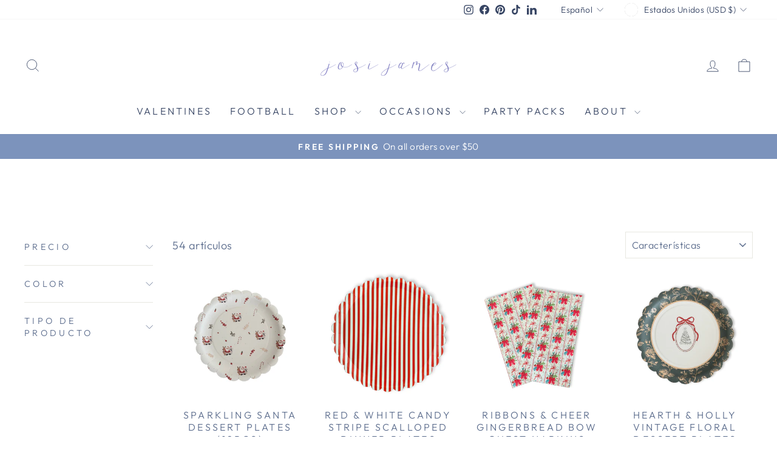

--- FILE ---
content_type: text/html; charset=utf-8
request_url: https://www.josijames.com/es/collections/a-farmhouse-nutcracker-christmas
body_size: 53736
content:
<!doctype html>
<html class="no-js" lang="es" dir="ltr">
<head>
  <meta charset="utf-8">
  <meta http-equiv="X-UA-Compatible" content="IE=edge,chrome=1">
  <meta name="viewport" content="width=device-width,initial-scale=1">
  <meta name="theme-color" content="#364463">
  <link rel="canonical" href="https://www.josijames.com/es/collections/a-farmhouse-nutcracker-christmas">
  <link rel="preconnect" href="https://cdn.shopify.com" crossorigin>
  <link rel="preconnect" href="https://fonts.shopifycdn.com" crossorigin>
  <link rel="dns-prefetch" href="https://productreviews.shopifycdn.com">
  <link rel="dns-prefetch" href="https://ajax.googleapis.com">
  <link rel="dns-prefetch" href="https://maps.googleapis.com">
  <link rel="dns-prefetch" href="https://maps.gstatic.com"><link rel="shortcut icon" href="//www.josijames.com/cdn/shop/files/Favicon2_32x32.png?v=1746530179" type="image/png" /><title>Christmas
&ndash; Josi James
</title>
<meta name="description" content="All of the Christmas decor you need for the perfect Holiday Party. Our Christmas collections have all you need from Vintage Ornament &amp;amp; Christmas Trees, to the cutest Farmhouse Christmas Plaid, to adorable Nutcracker characters, Hot Cocoa Christmas Mugs, Santa, and more!"><meta property="og:site_name" content="Josi James">
  <meta property="og:url" content="https://www.josijames.com/es/collections/a-farmhouse-nutcracker-christmas">
  <meta property="og:title" content="Christmas">
  <meta property="og:type" content="website">
  <meta property="og:description" content="All of the Christmas decor you need for the perfect Holiday Party. Our Christmas collections have all you need from Vintage Ornament &amp;amp; Christmas Trees, to the cutest Farmhouse Christmas Plaid, to adorable Nutcracker characters, Hot Cocoa Christmas Mugs, Santa, and more!"><meta property="og:image" content="http://www.josijames.com/cdn/shop/collections/christmas-378895.jpg?v=1744249602">
    <meta property="og:image:secure_url" content="https://www.josijames.com/cdn/shop/collections/christmas-378895.jpg?v=1744249602">
    <meta property="og:image:width" content="2769">
    <meta property="og:image:height" content="2717"><meta name="twitter:site" content="@">
  <meta name="twitter:card" content="summary_large_image">
  <meta name="twitter:title" content="Christmas">
  <meta name="twitter:description" content="All of the Christmas decor you need for the perfect Holiday Party. Our Christmas collections have all you need from Vintage Ornament &amp;amp; Christmas Trees, to the cutest Farmhouse Christmas Plaid, to adorable Nutcracker characters, Hot Cocoa Christmas Mugs, Santa, and more!">
<style data-shopify>@font-face {
  font-family: "Tenor Sans";
  font-weight: 400;
  font-style: normal;
  font-display: swap;
  src: url("//www.josijames.com/cdn/fonts/tenor_sans/tenorsans_n4.966071a72c28462a9256039d3e3dc5b0cf314f65.woff2") format("woff2"),
       url("//www.josijames.com/cdn/fonts/tenor_sans/tenorsans_n4.2282841d948f9649ba5c3cad6ea46df268141820.woff") format("woff");
}

  @font-face {
  font-family: Outfit;
  font-weight: 300;
  font-style: normal;
  font-display: swap;
  src: url("//www.josijames.com/cdn/fonts/outfit/outfit_n3.8c97ae4c4fac7c2ea467a6dc784857f4de7e0e37.woff2") format("woff2"),
       url("//www.josijames.com/cdn/fonts/outfit/outfit_n3.b50a189ccde91f9bceee88f207c18c09f0b62a7b.woff") format("woff");
}


  @font-face {
  font-family: Outfit;
  font-weight: 600;
  font-style: normal;
  font-display: swap;
  src: url("//www.josijames.com/cdn/fonts/outfit/outfit_n6.dfcbaa80187851df2e8384061616a8eaa1702fdc.woff2") format("woff2"),
       url("//www.josijames.com/cdn/fonts/outfit/outfit_n6.88384e9fc3e36038624caccb938f24ea8008a91d.woff") format("woff");
}

  
  
</style><link href="//www.josijames.com/cdn/shop/t/16/assets/theme.css?v=122572344915922350931765986086" rel="stylesheet" type="text/css" media="all" />
<style data-shopify>:root {
    --typeHeaderPrimary: "Tenor Sans";
    --typeHeaderFallback: sans-serif;
    --typeHeaderSize: 36px;
    --typeHeaderWeight: 400;
    --typeHeaderLineHeight: 1;
    --typeHeaderSpacing: 0.0em;

    --typeBasePrimary:Outfit;
    --typeBaseFallback:sans-serif;
    --typeBaseSize: 18px;
    --typeBaseWeight: 300;
    --typeBaseSpacing: 0.025em;
    --typeBaseLineHeight: 1.4;
    --typeBaselineHeightMinus01: 1.3;

    --typeCollectionTitle: 20px;

    --iconWeight: 2px;
    --iconLinecaps: miter;

    
        --buttonRadius: 0;
    

    --colorGridOverlayOpacity: 0.1;
    --colorAnnouncement: #7c93bc;
    --colorAnnouncementText: #ffffff;

    --colorBody: #ffffff;
    --colorBodyAlpha05: rgba(255, 255, 255, 0.05);
    --colorBodyDim: #f2f2f2;
    --colorBodyLightDim: #fafafa;
    --colorBodyMediumDim: #f5f5f5;


    --colorBorder: #e8e8e1;

    --colorBtnPrimary: #364463;
    --colorBtnPrimaryLight: #485b84;
    --colorBtnPrimaryDim: #2d3953;
    --colorBtnPrimaryText: #ffffff;

    --colorCartDot: #ff4f33;

    --colorDrawers: #ffffff;
    --colorDrawersDim: #f2f2f2;
    --colorDrawerBorder: #e8e8e1;
    --colorDrawerText: #000000;
    --colorDrawerTextDark: #000000;
    --colorDrawerButton: #364463;
    --colorDrawerButtonText: #ffffff;

    --colorFooter: #ffffff;
    --colorFooterText: #000000;
    --colorFooterTextAlpha01: #000000;

    --colorGridOverlay: #000000;
    --colorGridOverlayOpacity: 0.1;

    --colorHeaderTextAlpha01: rgba(54, 68, 99, 0.1);

    --colorHeroText: #ffffff;

    --colorSmallImageBg: #ffffff;
    --colorLargeImageBg: #596a8b;

    --colorImageOverlay: #596a8b;
    --colorImageOverlayOpacity: 0.1;
    --colorImageOverlayTextShadow: 0.2;

    --colorLink: #596a8b;

    --colorModalBg: rgba(230, 230, 230, 0.6);

    --colorNav: #ffffff;
    --colorNavText: #364463;

    --colorPrice: #2f3239;

    --colorSaleTag: #2f3239;
    --colorSaleTagText: #ffffff;

    --colorTextBody: #596a8b;
    --colorTextBodyAlpha015: rgba(89, 106, 139, 0.15);
    --colorTextBodyAlpha005: rgba(89, 106, 139, 0.05);
    --colorTextBodyAlpha008: rgba(89, 106, 139, 0.08);
    --colorTextSavings: #C20000;

    --urlIcoSelect: url(//www.josijames.com/cdn/shop/t/16/assets/ico-select.svg);
    --urlIcoSelectFooter: url(//www.josijames.com/cdn/shop/t/16/assets/ico-select-footer.svg);
    --urlIcoSelectWhite: url(//www.josijames.com/cdn/shop/t/16/assets/ico-select-white.svg);

    --grid-gutter: 17px;
    --drawer-gutter: 20px;

    --sizeChartMargin: 25px 0;
    --sizeChartIconMargin: 5px;

    --newsletterReminderPadding: 40px;

    /*Shop Pay Installments*/
    --color-body-text: #596a8b;
    --color-body: #ffffff;
    --color-bg: #ffffff;
    }

    .placeholder-content {
    background-image: linear-gradient(100deg, #ffffff 40%, #f7f7f7 63%, #ffffff 79%);
    }</style><script>
    document.documentElement.className = document.documentElement.className.replace('no-js', 'js');

    window.theme = window.theme || {};
    theme.routes = {
      home: "/es",
      cart: "/es/cart.js",
      cartPage: "/es/cart",
      cartAdd: "/es/cart/add.js",
      cartChange: "/es/cart/change.js",
      search: "/es/search",
      predictiveSearch: "/es/search/suggest"
    };
    theme.strings = {
      soldOut: "Agotado",
      unavailable: "No disponible",
      inStockLabel: "En stock",
      oneStockLabel: "[count] en stock",
      otherStockLabel: "[count] en stock",
      willNotShipUntil: "Será enviado después [date]",
      willBeInStockAfter: "Estará disponible después [date]",
      waitingForStock: "Pedido pendiente, envío pronto",
      savePrice: "Guardar [saved_amount]",
      cartEmpty: "Su carrito actualmente está vacío.",
      cartTermsConfirmation: "Debe aceptar los términos y condiciones de venta para pagar",
      searchCollections: "Colecciones",
      searchPages: "Páginas",
      searchArticles: "Artículos",
      productFrom: "De ",
      maxQuantity: "Solo puedes tener [quantity] de [title] en tu carrito."
    };
    theme.settings = {
      cartType: "drawer",
      isCustomerTemplate: false,
      moneyFormat: "${{amount}}",
      saveType: "dollar",
      productImageSize: "natural",
      productImageCover: false,
      predictiveSearch: true,
      predictiveSearchType: null,
      predictiveSearchVendor: false,
      predictiveSearchPrice: false,
      quickView: false,
      themeName: 'Impulse',
      themeVersion: "7.6.1"
    };
  </script>

  <script>window.performance && window.performance.mark && window.performance.mark('shopify.content_for_header.start');</script><meta name="facebook-domain-verification" content="w87fc47hyw90un11ypttprasq97hwc">
<meta name="google-site-verification" content="zxlDQCi26v2uh7QTbGGUbpauBphwKVwQh_iiQrjWono">
<meta id="shopify-digital-wallet" name="shopify-digital-wallet" content="/57515081821/digital_wallets/dialog">
<meta name="shopify-checkout-api-token" content="02db5859b881f25bf5be7281689f97c0">
<meta id="in-context-paypal-metadata" data-shop-id="57515081821" data-venmo-supported="false" data-environment="production" data-locale="es_ES" data-paypal-v4="true" data-currency="USD">
<link rel="alternate" type="application/atom+xml" title="Feed" href="/es/collections/a-farmhouse-nutcracker-christmas.atom" />
<link rel="next" href="/es/collections/a-farmhouse-nutcracker-christmas?page=2">
<link rel="alternate" hreflang="x-default" href="https://www.josijames.com/collections/a-farmhouse-nutcracker-christmas">
<link rel="alternate" hreflang="en" href="https://www.josijames.com/collections/a-farmhouse-nutcracker-christmas">
<link rel="alternate" hreflang="de" href="https://www.josijames.com/de/collections/a-farmhouse-nutcracker-christmas">
<link rel="alternate" hreflang="es" href="https://www.josijames.com/es/collections/a-farmhouse-nutcracker-christmas">
<link rel="alternate" hreflang="fr" href="https://www.josijames.com/fr/collections/a-farmhouse-nutcracker-christmas">
<link rel="alternate" type="application/json+oembed" href="https://www.josijames.com/es/collections/a-farmhouse-nutcracker-christmas.oembed">
<script async="async" src="/checkouts/internal/preloads.js?locale=es-US"></script>
<link rel="preconnect" href="https://shop.app" crossorigin="anonymous">
<script async="async" src="https://shop.app/checkouts/internal/preloads.js?locale=es-US&shop_id=57515081821" crossorigin="anonymous"></script>
<script id="apple-pay-shop-capabilities" type="application/json">{"shopId":57515081821,"countryCode":"US","currencyCode":"USD","merchantCapabilities":["supports3DS"],"merchantId":"gid:\/\/shopify\/Shop\/57515081821","merchantName":"Josi James","requiredBillingContactFields":["postalAddress","email"],"requiredShippingContactFields":["postalAddress","email"],"shippingType":"shipping","supportedNetworks":["visa","masterCard","amex","discover","elo","jcb"],"total":{"type":"pending","label":"Josi James","amount":"1.00"},"shopifyPaymentsEnabled":true,"supportsSubscriptions":true}</script>
<script id="shopify-features" type="application/json">{"accessToken":"02db5859b881f25bf5be7281689f97c0","betas":["rich-media-storefront-analytics"],"domain":"www.josijames.com","predictiveSearch":true,"shopId":57515081821,"locale":"es"}</script>
<script>var Shopify = Shopify || {};
Shopify.shop = "josi-james.myshopify.com";
Shopify.locale = "es";
Shopify.currency = {"active":"USD","rate":"1.0"};
Shopify.country = "US";
Shopify.theme = {"name":"Copy of Impulse-free shipping bar","id":146487705693,"schema_name":"Impulse","schema_version":"7.6.1","theme_store_id":857,"role":"main"};
Shopify.theme.handle = "null";
Shopify.theme.style = {"id":null,"handle":null};
Shopify.cdnHost = "www.josijames.com/cdn";
Shopify.routes = Shopify.routes || {};
Shopify.routes.root = "/es/";</script>
<script type="module">!function(o){(o.Shopify=o.Shopify||{}).modules=!0}(window);</script>
<script>!function(o){function n(){var o=[];function n(){o.push(Array.prototype.slice.apply(arguments))}return n.q=o,n}var t=o.Shopify=o.Shopify||{};t.loadFeatures=n(),t.autoloadFeatures=n()}(window);</script>
<script>
  window.ShopifyPay = window.ShopifyPay || {};
  window.ShopifyPay.apiHost = "shop.app\/pay";
  window.ShopifyPay.redirectState = null;
</script>
<script id="shop-js-analytics" type="application/json">{"pageType":"collection"}</script>
<script defer="defer" async type="module" src="//www.josijames.com/cdn/shopifycloud/shop-js/modules/v2/client.init-shop-cart-sync_BFpxDrjM.es.esm.js"></script>
<script defer="defer" async type="module" src="//www.josijames.com/cdn/shopifycloud/shop-js/modules/v2/chunk.common_CnP21gUX.esm.js"></script>
<script defer="defer" async type="module" src="//www.josijames.com/cdn/shopifycloud/shop-js/modules/v2/chunk.modal_D61HrJrg.esm.js"></script>
<script type="module">
  await import("//www.josijames.com/cdn/shopifycloud/shop-js/modules/v2/client.init-shop-cart-sync_BFpxDrjM.es.esm.js");
await import("//www.josijames.com/cdn/shopifycloud/shop-js/modules/v2/chunk.common_CnP21gUX.esm.js");
await import("//www.josijames.com/cdn/shopifycloud/shop-js/modules/v2/chunk.modal_D61HrJrg.esm.js");

  window.Shopify.SignInWithShop?.initShopCartSync?.({"fedCMEnabled":true,"windoidEnabled":true});

</script>
<script>
  window.Shopify = window.Shopify || {};
  if (!window.Shopify.featureAssets) window.Shopify.featureAssets = {};
  window.Shopify.featureAssets['shop-js'] = {"shop-cart-sync":["modules/v2/client.shop-cart-sync_DunGk5rn.es.esm.js","modules/v2/chunk.common_CnP21gUX.esm.js","modules/v2/chunk.modal_D61HrJrg.esm.js"],"init-fed-cm":["modules/v2/client.init-fed-cm_Bhr0vd71.es.esm.js","modules/v2/chunk.common_CnP21gUX.esm.js","modules/v2/chunk.modal_D61HrJrg.esm.js"],"init-shop-email-lookup-coordinator":["modules/v2/client.init-shop-email-lookup-coordinator_Cgf-1HKc.es.esm.js","modules/v2/chunk.common_CnP21gUX.esm.js","modules/v2/chunk.modal_D61HrJrg.esm.js"],"init-windoid":["modules/v2/client.init-windoid_RKlvBm7f.es.esm.js","modules/v2/chunk.common_CnP21gUX.esm.js","modules/v2/chunk.modal_D61HrJrg.esm.js"],"shop-button":["modules/v2/client.shop-button_DcwUN_L_.es.esm.js","modules/v2/chunk.common_CnP21gUX.esm.js","modules/v2/chunk.modal_D61HrJrg.esm.js"],"shop-cash-offers":["modules/v2/client.shop-cash-offers_zT3TeJrS.es.esm.js","modules/v2/chunk.common_CnP21gUX.esm.js","modules/v2/chunk.modal_D61HrJrg.esm.js"],"shop-toast-manager":["modules/v2/client.shop-toast-manager_Dhsh6ZDd.es.esm.js","modules/v2/chunk.common_CnP21gUX.esm.js","modules/v2/chunk.modal_D61HrJrg.esm.js"],"init-shop-cart-sync":["modules/v2/client.init-shop-cart-sync_BFpxDrjM.es.esm.js","modules/v2/chunk.common_CnP21gUX.esm.js","modules/v2/chunk.modal_D61HrJrg.esm.js"],"init-customer-accounts-sign-up":["modules/v2/client.init-customer-accounts-sign-up__zAQf6yH.es.esm.js","modules/v2/client.shop-login-button_DmGuuAqh.es.esm.js","modules/v2/chunk.common_CnP21gUX.esm.js","modules/v2/chunk.modal_D61HrJrg.esm.js"],"pay-button":["modules/v2/client.pay-button_BSqAUYU_.es.esm.js","modules/v2/chunk.common_CnP21gUX.esm.js","modules/v2/chunk.modal_D61HrJrg.esm.js"],"init-customer-accounts":["modules/v2/client.init-customer-accounts_BUX2wPcc.es.esm.js","modules/v2/client.shop-login-button_DmGuuAqh.es.esm.js","modules/v2/chunk.common_CnP21gUX.esm.js","modules/v2/chunk.modal_D61HrJrg.esm.js"],"avatar":["modules/v2/client.avatar_BTnouDA3.es.esm.js"],"init-shop-for-new-customer-accounts":["modules/v2/client.init-shop-for-new-customer-accounts_C3NVS8-R.es.esm.js","modules/v2/client.shop-login-button_DmGuuAqh.es.esm.js","modules/v2/chunk.common_CnP21gUX.esm.js","modules/v2/chunk.modal_D61HrJrg.esm.js"],"shop-follow-button":["modules/v2/client.shop-follow-button_BoBKYaAK.es.esm.js","modules/v2/chunk.common_CnP21gUX.esm.js","modules/v2/chunk.modal_D61HrJrg.esm.js"],"checkout-modal":["modules/v2/client.checkout-modal_BzXpoShc.es.esm.js","modules/v2/chunk.common_CnP21gUX.esm.js","modules/v2/chunk.modal_D61HrJrg.esm.js"],"shop-login-button":["modules/v2/client.shop-login-button_DmGuuAqh.es.esm.js","modules/v2/chunk.common_CnP21gUX.esm.js","modules/v2/chunk.modal_D61HrJrg.esm.js"],"lead-capture":["modules/v2/client.lead-capture_ClopgrIx.es.esm.js","modules/v2/chunk.common_CnP21gUX.esm.js","modules/v2/chunk.modal_D61HrJrg.esm.js"],"shop-login":["modules/v2/client.shop-login_DQ0hrHfi.es.esm.js","modules/v2/chunk.common_CnP21gUX.esm.js","modules/v2/chunk.modal_D61HrJrg.esm.js"],"payment-terms":["modules/v2/client.payment-terms_Bawo8ezy.es.esm.js","modules/v2/chunk.common_CnP21gUX.esm.js","modules/v2/chunk.modal_D61HrJrg.esm.js"]};
</script>
<script>(function() {
  var isLoaded = false;
  function asyncLoad() {
    if (isLoaded) return;
    isLoaded = true;
    var urls = ["https:\/\/metashop.dolphinsuite.com\/ow_static\/plugins\/biolink\/js\/clicktracking.js?t=1689532193\u0026shop=josi-james.myshopify.com","https:\/\/static.klaviyo.com\/onsite\/js\/klaviyo.js?company_id=Vyxpwu\u0026shop=josi-james.myshopify.com"];
    for (var i = 0; i < urls.length; i++) {
      var s = document.createElement('script');
      s.type = 'text/javascript';
      s.async = true;
      s.src = urls[i];
      var x = document.getElementsByTagName('script')[0];
      x.parentNode.insertBefore(s, x);
    }
  };
  if(window.attachEvent) {
    window.attachEvent('onload', asyncLoad);
  } else {
    window.addEventListener('load', asyncLoad, false);
  }
})();</script>
<script id="__st">var __st={"a":57515081821,"offset":-21600,"reqid":"b30cae41-2056-4da8-ac08-30fc3654994a-1769790653","pageurl":"www.josijames.com\/es\/collections\/a-farmhouse-nutcracker-christmas","u":"3f589f1b35f8","p":"collection","rtyp":"collection","rid":275335315549};</script>
<script>window.ShopifyPaypalV4VisibilityTracking = true;</script>
<script id="captcha-bootstrap">!function(){'use strict';const t='contact',e='account',n='new_comment',o=[[t,t],['blogs',n],['comments',n],[t,'customer']],c=[[e,'customer_login'],[e,'guest_login'],[e,'recover_customer_password'],[e,'create_customer']],r=t=>t.map((([t,e])=>`form[action*='/${t}']:not([data-nocaptcha='true']) input[name='form_type'][value='${e}']`)).join(','),a=t=>()=>t?[...document.querySelectorAll(t)].map((t=>t.form)):[];function s(){const t=[...o],e=r(t);return a(e)}const i='password',u='form_key',d=['recaptcha-v3-token','g-recaptcha-response','h-captcha-response',i],f=()=>{try{return window.sessionStorage}catch{return}},m='__shopify_v',_=t=>t.elements[u];function p(t,e,n=!1){try{const o=window.sessionStorage,c=JSON.parse(o.getItem(e)),{data:r}=function(t){const{data:e,action:n}=t;return t[m]||n?{data:e,action:n}:{data:t,action:n}}(c);for(const[e,n]of Object.entries(r))t.elements[e]&&(t.elements[e].value=n);n&&o.removeItem(e)}catch(o){console.error('form repopulation failed',{error:o})}}const l='form_type',E='cptcha';function T(t){t.dataset[E]=!0}const w=window,h=w.document,L='Shopify',v='ce_forms',y='captcha';let A=!1;((t,e)=>{const n=(g='f06e6c50-85a8-45c8-87d0-21a2b65856fe',I='https://cdn.shopify.com/shopifycloud/storefront-forms-hcaptcha/ce_storefront_forms_captcha_hcaptcha.v1.5.2.iife.js',D={infoText:'Protegido por hCaptcha',privacyText:'Privacidad',termsText:'Términos'},(t,e,n)=>{const o=w[L][v],c=o.bindForm;if(c)return c(t,g,e,D).then(n);var r;o.q.push([[t,g,e,D],n]),r=I,A||(h.body.append(Object.assign(h.createElement('script'),{id:'captcha-provider',async:!0,src:r})),A=!0)});var g,I,D;w[L]=w[L]||{},w[L][v]=w[L][v]||{},w[L][v].q=[],w[L][y]=w[L][y]||{},w[L][y].protect=function(t,e){n(t,void 0,e),T(t)},Object.freeze(w[L][y]),function(t,e,n,w,h,L){const[v,y,A,g]=function(t,e,n){const i=e?o:[],u=t?c:[],d=[...i,...u],f=r(d),m=r(i),_=r(d.filter((([t,e])=>n.includes(e))));return[a(f),a(m),a(_),s()]}(w,h,L),I=t=>{const e=t.target;return e instanceof HTMLFormElement?e:e&&e.form},D=t=>v().includes(t);t.addEventListener('submit',(t=>{const e=I(t);if(!e)return;const n=D(e)&&!e.dataset.hcaptchaBound&&!e.dataset.recaptchaBound,o=_(e),c=g().includes(e)&&(!o||!o.value);(n||c)&&t.preventDefault(),c&&!n&&(function(t){try{if(!f())return;!function(t){const e=f();if(!e)return;const n=_(t);if(!n)return;const o=n.value;o&&e.removeItem(o)}(t);const e=Array.from(Array(32),(()=>Math.random().toString(36)[2])).join('');!function(t,e){_(t)||t.append(Object.assign(document.createElement('input'),{type:'hidden',name:u})),t.elements[u].value=e}(t,e),function(t,e){const n=f();if(!n)return;const o=[...t.querySelectorAll(`input[type='${i}']`)].map((({name:t})=>t)),c=[...d,...o],r={};for(const[a,s]of new FormData(t).entries())c.includes(a)||(r[a]=s);n.setItem(e,JSON.stringify({[m]:1,action:t.action,data:r}))}(t,e)}catch(e){console.error('failed to persist form',e)}}(e),e.submit())}));const S=(t,e)=>{t&&!t.dataset[E]&&(n(t,e.some((e=>e===t))),T(t))};for(const o of['focusin','change'])t.addEventListener(o,(t=>{const e=I(t);D(e)&&S(e,y())}));const B=e.get('form_key'),M=e.get(l),P=B&&M;t.addEventListener('DOMContentLoaded',(()=>{const t=y();if(P)for(const e of t)e.elements[l].value===M&&p(e,B);[...new Set([...A(),...v().filter((t=>'true'===t.dataset.shopifyCaptcha))])].forEach((e=>S(e,t)))}))}(h,new URLSearchParams(w.location.search),n,t,e,['guest_login'])})(!0,!0)}();</script>
<script integrity="sha256-4kQ18oKyAcykRKYeNunJcIwy7WH5gtpwJnB7kiuLZ1E=" data-source-attribution="shopify.loadfeatures" defer="defer" src="//www.josijames.com/cdn/shopifycloud/storefront/assets/storefront/load_feature-a0a9edcb.js" crossorigin="anonymous"></script>
<script crossorigin="anonymous" defer="defer" src="//www.josijames.com/cdn/shopifycloud/storefront/assets/shopify_pay/storefront-65b4c6d7.js?v=20250812"></script>
<script data-source-attribution="shopify.dynamic_checkout.dynamic.init">var Shopify=Shopify||{};Shopify.PaymentButton=Shopify.PaymentButton||{isStorefrontPortableWallets:!0,init:function(){window.Shopify.PaymentButton.init=function(){};var t=document.createElement("script");t.src="https://www.josijames.com/cdn/shopifycloud/portable-wallets/latest/portable-wallets.es.js",t.type="module",document.head.appendChild(t)}};
</script>
<script data-source-attribution="shopify.dynamic_checkout.buyer_consent">
  function portableWalletsHideBuyerConsent(e){var t=document.getElementById("shopify-buyer-consent"),n=document.getElementById("shopify-subscription-policy-button");t&&n&&(t.classList.add("hidden"),t.setAttribute("aria-hidden","true"),n.removeEventListener("click",e))}function portableWalletsShowBuyerConsent(e){var t=document.getElementById("shopify-buyer-consent"),n=document.getElementById("shopify-subscription-policy-button");t&&n&&(t.classList.remove("hidden"),t.removeAttribute("aria-hidden"),n.addEventListener("click",e))}window.Shopify?.PaymentButton&&(window.Shopify.PaymentButton.hideBuyerConsent=portableWalletsHideBuyerConsent,window.Shopify.PaymentButton.showBuyerConsent=portableWalletsShowBuyerConsent);
</script>
<script data-source-attribution="shopify.dynamic_checkout.cart.bootstrap">document.addEventListener("DOMContentLoaded",(function(){function t(){return document.querySelector("shopify-accelerated-checkout-cart, shopify-accelerated-checkout")}if(t())Shopify.PaymentButton.init();else{new MutationObserver((function(e,n){t()&&(Shopify.PaymentButton.init(),n.disconnect())})).observe(document.body,{childList:!0,subtree:!0})}}));
</script>
<script id='scb4127' type='text/javascript' async='' src='https://www.josijames.com/cdn/shopifycloud/privacy-banner/storefront-banner.js'></script><link id="shopify-accelerated-checkout-styles" rel="stylesheet" media="screen" href="https://www.josijames.com/cdn/shopifycloud/portable-wallets/latest/accelerated-checkout-backwards-compat.css" crossorigin="anonymous">
<style id="shopify-accelerated-checkout-cart">
        #shopify-buyer-consent {
  margin-top: 1em;
  display: inline-block;
  width: 100%;
}

#shopify-buyer-consent.hidden {
  display: none;
}

#shopify-subscription-policy-button {
  background: none;
  border: none;
  padding: 0;
  text-decoration: underline;
  font-size: inherit;
  cursor: pointer;
}

#shopify-subscription-policy-button::before {
  box-shadow: none;
}

      </style>

<script>window.performance && window.performance.mark && window.performance.mark('shopify.content_for_header.end');</script>

  <script src="//www.josijames.com/cdn/shop/t/16/assets/vendor-scripts-v11.js" defer="defer"></script><link rel="stylesheet" href="//www.josijames.com/cdn/shop/t/16/assets/country-flags.css"><script src="//www.josijames.com/cdn/shop/t/16/assets/theme.js?v=104180769944361832221765984923" defer="defer"></script>
<!-- BEGIN app block: shopify://apps/klaviyo-email-marketing-sms/blocks/klaviyo-onsite-embed/2632fe16-c075-4321-a88b-50b567f42507 -->












  <script async src="https://static.klaviyo.com/onsite/js/S6NDn8/klaviyo.js?company_id=S6NDn8"></script>
  <script>!function(){if(!window.klaviyo){window._klOnsite=window._klOnsite||[];try{window.klaviyo=new Proxy({},{get:function(n,i){return"push"===i?function(){var n;(n=window._klOnsite).push.apply(n,arguments)}:function(){for(var n=arguments.length,o=new Array(n),w=0;w<n;w++)o[w]=arguments[w];var t="function"==typeof o[o.length-1]?o.pop():void 0,e=new Promise((function(n){window._klOnsite.push([i].concat(o,[function(i){t&&t(i),n(i)}]))}));return e}}})}catch(n){window.klaviyo=window.klaviyo||[],window.klaviyo.push=function(){var n;(n=window._klOnsite).push.apply(n,arguments)}}}}();</script>

  




  <script>
    window.klaviyoReviewsProductDesignMode = false
  </script>







<!-- END app block --><link href="https://monorail-edge.shopifysvc.com" rel="dns-prefetch">
<script>(function(){if ("sendBeacon" in navigator && "performance" in window) {try {var session_token_from_headers = performance.getEntriesByType('navigation')[0].serverTiming.find(x => x.name == '_s').description;} catch {var session_token_from_headers = undefined;}var session_cookie_matches = document.cookie.match(/_shopify_s=([^;]*)/);var session_token_from_cookie = session_cookie_matches && session_cookie_matches.length === 2 ? session_cookie_matches[1] : "";var session_token = session_token_from_headers || session_token_from_cookie || "";function handle_abandonment_event(e) {var entries = performance.getEntries().filter(function(entry) {return /monorail-edge.shopifysvc.com/.test(entry.name);});if (!window.abandonment_tracked && entries.length === 0) {window.abandonment_tracked = true;var currentMs = Date.now();var navigation_start = performance.timing.navigationStart;var payload = {shop_id: 57515081821,url: window.location.href,navigation_start,duration: currentMs - navigation_start,session_token,page_type: "collection"};window.navigator.sendBeacon("https://monorail-edge.shopifysvc.com/v1/produce", JSON.stringify({schema_id: "online_store_buyer_site_abandonment/1.1",payload: payload,metadata: {event_created_at_ms: currentMs,event_sent_at_ms: currentMs}}));}}window.addEventListener('pagehide', handle_abandonment_event);}}());</script>
<script id="web-pixels-manager-setup">(function e(e,d,r,n,o){if(void 0===o&&(o={}),!Boolean(null===(a=null===(i=window.Shopify)||void 0===i?void 0:i.analytics)||void 0===a?void 0:a.replayQueue)){var i,a;window.Shopify=window.Shopify||{};var t=window.Shopify;t.analytics=t.analytics||{};var s=t.analytics;s.replayQueue=[],s.publish=function(e,d,r){return s.replayQueue.push([e,d,r]),!0};try{self.performance.mark("wpm:start")}catch(e){}var l=function(){var e={modern:/Edge?\/(1{2}[4-9]|1[2-9]\d|[2-9]\d{2}|\d{4,})\.\d+(\.\d+|)|Firefox\/(1{2}[4-9]|1[2-9]\d|[2-9]\d{2}|\d{4,})\.\d+(\.\d+|)|Chrom(ium|e)\/(9{2}|\d{3,})\.\d+(\.\d+|)|(Maci|X1{2}).+ Version\/(15\.\d+|(1[6-9]|[2-9]\d|\d{3,})\.\d+)([,.]\d+|)( \(\w+\)|)( Mobile\/\w+|) Safari\/|Chrome.+OPR\/(9{2}|\d{3,})\.\d+\.\d+|(CPU[ +]OS|iPhone[ +]OS|CPU[ +]iPhone|CPU IPhone OS|CPU iPad OS)[ +]+(15[._]\d+|(1[6-9]|[2-9]\d|\d{3,})[._]\d+)([._]\d+|)|Android:?[ /-](13[3-9]|1[4-9]\d|[2-9]\d{2}|\d{4,})(\.\d+|)(\.\d+|)|Android.+Firefox\/(13[5-9]|1[4-9]\d|[2-9]\d{2}|\d{4,})\.\d+(\.\d+|)|Android.+Chrom(ium|e)\/(13[3-9]|1[4-9]\d|[2-9]\d{2}|\d{4,})\.\d+(\.\d+|)|SamsungBrowser\/([2-9]\d|\d{3,})\.\d+/,legacy:/Edge?\/(1[6-9]|[2-9]\d|\d{3,})\.\d+(\.\d+|)|Firefox\/(5[4-9]|[6-9]\d|\d{3,})\.\d+(\.\d+|)|Chrom(ium|e)\/(5[1-9]|[6-9]\d|\d{3,})\.\d+(\.\d+|)([\d.]+$|.*Safari\/(?![\d.]+ Edge\/[\d.]+$))|(Maci|X1{2}).+ Version\/(10\.\d+|(1[1-9]|[2-9]\d|\d{3,})\.\d+)([,.]\d+|)( \(\w+\)|)( Mobile\/\w+|) Safari\/|Chrome.+OPR\/(3[89]|[4-9]\d|\d{3,})\.\d+\.\d+|(CPU[ +]OS|iPhone[ +]OS|CPU[ +]iPhone|CPU IPhone OS|CPU iPad OS)[ +]+(10[._]\d+|(1[1-9]|[2-9]\d|\d{3,})[._]\d+)([._]\d+|)|Android:?[ /-](13[3-9]|1[4-9]\d|[2-9]\d{2}|\d{4,})(\.\d+|)(\.\d+|)|Mobile Safari.+OPR\/([89]\d|\d{3,})\.\d+\.\d+|Android.+Firefox\/(13[5-9]|1[4-9]\d|[2-9]\d{2}|\d{4,})\.\d+(\.\d+|)|Android.+Chrom(ium|e)\/(13[3-9]|1[4-9]\d|[2-9]\d{2}|\d{4,})\.\d+(\.\d+|)|Android.+(UC? ?Browser|UCWEB|U3)[ /]?(15\.([5-9]|\d{2,})|(1[6-9]|[2-9]\d|\d{3,})\.\d+)\.\d+|SamsungBrowser\/(5\.\d+|([6-9]|\d{2,})\.\d+)|Android.+MQ{2}Browser\/(14(\.(9|\d{2,})|)|(1[5-9]|[2-9]\d|\d{3,})(\.\d+|))(\.\d+|)|K[Aa][Ii]OS\/(3\.\d+|([4-9]|\d{2,})\.\d+)(\.\d+|)/},d=e.modern,r=e.legacy,n=navigator.userAgent;return n.match(d)?"modern":n.match(r)?"legacy":"unknown"}(),u="modern"===l?"modern":"legacy",c=(null!=n?n:{modern:"",legacy:""})[u],f=function(e){return[e.baseUrl,"/wpm","/b",e.hashVersion,"modern"===e.buildTarget?"m":"l",".js"].join("")}({baseUrl:d,hashVersion:r,buildTarget:u}),m=function(e){var d=e.version,r=e.bundleTarget,n=e.surface,o=e.pageUrl,i=e.monorailEndpoint;return{emit:function(e){var a=e.status,t=e.errorMsg,s=(new Date).getTime(),l=JSON.stringify({metadata:{event_sent_at_ms:s},events:[{schema_id:"web_pixels_manager_load/3.1",payload:{version:d,bundle_target:r,page_url:o,status:a,surface:n,error_msg:t},metadata:{event_created_at_ms:s}}]});if(!i)return console&&console.warn&&console.warn("[Web Pixels Manager] No Monorail endpoint provided, skipping logging."),!1;try{return self.navigator.sendBeacon.bind(self.navigator)(i,l)}catch(e){}var u=new XMLHttpRequest;try{return u.open("POST",i,!0),u.setRequestHeader("Content-Type","text/plain"),u.send(l),!0}catch(e){return console&&console.warn&&console.warn("[Web Pixels Manager] Got an unhandled error while logging to Monorail."),!1}}}}({version:r,bundleTarget:l,surface:e.surface,pageUrl:self.location.href,monorailEndpoint:e.monorailEndpoint});try{o.browserTarget=l,function(e){var d=e.src,r=e.async,n=void 0===r||r,o=e.onload,i=e.onerror,a=e.sri,t=e.scriptDataAttributes,s=void 0===t?{}:t,l=document.createElement("script"),u=document.querySelector("head"),c=document.querySelector("body");if(l.async=n,l.src=d,a&&(l.integrity=a,l.crossOrigin="anonymous"),s)for(var f in s)if(Object.prototype.hasOwnProperty.call(s,f))try{l.dataset[f]=s[f]}catch(e){}if(o&&l.addEventListener("load",o),i&&l.addEventListener("error",i),u)u.appendChild(l);else{if(!c)throw new Error("Did not find a head or body element to append the script");c.appendChild(l)}}({src:f,async:!0,onload:function(){if(!function(){var e,d;return Boolean(null===(d=null===(e=window.Shopify)||void 0===e?void 0:e.analytics)||void 0===d?void 0:d.initialized)}()){var d=window.webPixelsManager.init(e)||void 0;if(d){var r=window.Shopify.analytics;r.replayQueue.forEach((function(e){var r=e[0],n=e[1],o=e[2];d.publishCustomEvent(r,n,o)})),r.replayQueue=[],r.publish=d.publishCustomEvent,r.visitor=d.visitor,r.initialized=!0}}},onerror:function(){return m.emit({status:"failed",errorMsg:"".concat(f," has failed to load")})},sri:function(e){var d=/^sha384-[A-Za-z0-9+/=]+$/;return"string"==typeof e&&d.test(e)}(c)?c:"",scriptDataAttributes:o}),m.emit({status:"loading"})}catch(e){m.emit({status:"failed",errorMsg:(null==e?void 0:e.message)||"Unknown error"})}}})({shopId: 57515081821,storefrontBaseUrl: "https://www.josijames.com",extensionsBaseUrl: "https://extensions.shopifycdn.com/cdn/shopifycloud/web-pixels-manager",monorailEndpoint: "https://monorail-edge.shopifysvc.com/unstable/produce_batch",surface: "storefront-renderer",enabledBetaFlags: ["2dca8a86"],webPixelsConfigList: [{"id":"1391296605","configuration":"{\"accountID\":\"shopify-57515081821\", \"endpoint\":\"https:\/\/connect.nosto.com\"}","eventPayloadVersion":"v1","runtimeContext":"STRICT","scriptVersion":"85848493c2a1c7a4bbf22728b6f9f31f","type":"APP","apiClientId":272825,"privacyPurposes":["ANALYTICS","MARKETING"],"dataSharingAdjustments":{"protectedCustomerApprovalScopes":["read_customer_personal_data"]}},{"id":"1230241885","configuration":"{\"accountID\":\"S6NDn8\",\"webPixelConfig\":\"eyJlbmFibGVBZGRlZFRvQ2FydEV2ZW50cyI6IHRydWV9\"}","eventPayloadVersion":"v1","runtimeContext":"STRICT","scriptVersion":"524f6c1ee37bacdca7657a665bdca589","type":"APP","apiClientId":123074,"privacyPurposes":["ANALYTICS","MARKETING"],"dataSharingAdjustments":{"protectedCustomerApprovalScopes":["read_customer_address","read_customer_email","read_customer_name","read_customer_personal_data","read_customer_phone"]}},{"id":"1024163933","configuration":"{\"webPixelName\":\"Judge.me\"}","eventPayloadVersion":"v1","runtimeContext":"STRICT","scriptVersion":"34ad157958823915625854214640f0bf","type":"APP","apiClientId":683015,"privacyPurposes":["ANALYTICS"],"dataSharingAdjustments":{"protectedCustomerApprovalScopes":["read_customer_email","read_customer_name","read_customer_personal_data","read_customer_phone"]}},{"id":"994213981","configuration":"{\"tagID\":\"2613478170734\"}","eventPayloadVersion":"v1","runtimeContext":"STRICT","scriptVersion":"18031546ee651571ed29edbe71a3550b","type":"APP","apiClientId":3009811,"privacyPurposes":["ANALYTICS","MARKETING","SALE_OF_DATA"],"dataSharingAdjustments":{"protectedCustomerApprovalScopes":["read_customer_address","read_customer_email","read_customer_name","read_customer_personal_data","read_customer_phone"]}},{"id":"374734941","configuration":"{\"config\":\"{\\\"google_tag_ids\\\":[\\\"G-NH6YCEZ9DJ\\\",\\\"GT-552SRM4W\\\"],\\\"target_country\\\":\\\"US\\\",\\\"gtag_events\\\":[{\\\"type\\\":\\\"search\\\",\\\"action_label\\\":\\\"G-NH6YCEZ9DJ\\\"},{\\\"type\\\":\\\"begin_checkout\\\",\\\"action_label\\\":\\\"G-NH6YCEZ9DJ\\\"},{\\\"type\\\":\\\"view_item\\\",\\\"action_label\\\":[\\\"G-NH6YCEZ9DJ\\\",\\\"MC-NT33HS17CM\\\"]},{\\\"type\\\":\\\"purchase\\\",\\\"action_label\\\":[\\\"G-NH6YCEZ9DJ\\\",\\\"MC-NT33HS17CM\\\"]},{\\\"type\\\":\\\"page_view\\\",\\\"action_label\\\":[\\\"G-NH6YCEZ9DJ\\\",\\\"MC-NT33HS17CM\\\"]},{\\\"type\\\":\\\"add_payment_info\\\",\\\"action_label\\\":\\\"G-NH6YCEZ9DJ\\\"},{\\\"type\\\":\\\"add_to_cart\\\",\\\"action_label\\\":\\\"G-NH6YCEZ9DJ\\\"}],\\\"enable_monitoring_mode\\\":false}\"}","eventPayloadVersion":"v1","runtimeContext":"OPEN","scriptVersion":"b2a88bafab3e21179ed38636efcd8a93","type":"APP","apiClientId":1780363,"privacyPurposes":[],"dataSharingAdjustments":{"protectedCustomerApprovalScopes":["read_customer_address","read_customer_email","read_customer_name","read_customer_personal_data","read_customer_phone"]}},{"id":"336691293","configuration":"{\"pixelCode\":\"CNNDB6BC77UEKDBVKA80\"}","eventPayloadVersion":"v1","runtimeContext":"STRICT","scriptVersion":"22e92c2ad45662f435e4801458fb78cc","type":"APP","apiClientId":4383523,"privacyPurposes":["ANALYTICS","MARKETING","SALE_OF_DATA"],"dataSharingAdjustments":{"protectedCustomerApprovalScopes":["read_customer_address","read_customer_email","read_customer_name","read_customer_personal_data","read_customer_phone"]}},{"id":"225443933","configuration":"{\"shopId\":\"josi-james.myshopify.com\"}","eventPayloadVersion":"v1","runtimeContext":"STRICT","scriptVersion":"674c31de9c131805829c42a983792da6","type":"APP","apiClientId":2753413,"privacyPurposes":["ANALYTICS","MARKETING","SALE_OF_DATA"],"dataSharingAdjustments":{"protectedCustomerApprovalScopes":["read_customer_address","read_customer_email","read_customer_name","read_customer_personal_data","read_customer_phone"]}},{"id":"192839773","configuration":"{\"pixel_id\":\"683099709941852\",\"pixel_type\":\"facebook_pixel\",\"metaapp_system_user_token\":\"-\"}","eventPayloadVersion":"v1","runtimeContext":"OPEN","scriptVersion":"ca16bc87fe92b6042fbaa3acc2fbdaa6","type":"APP","apiClientId":2329312,"privacyPurposes":["ANALYTICS","MARKETING","SALE_OF_DATA"],"dataSharingAdjustments":{"protectedCustomerApprovalScopes":["read_customer_address","read_customer_email","read_customer_name","read_customer_personal_data","read_customer_phone"]}},{"id":"shopify-app-pixel","configuration":"{}","eventPayloadVersion":"v1","runtimeContext":"STRICT","scriptVersion":"0450","apiClientId":"shopify-pixel","type":"APP","privacyPurposes":["ANALYTICS","MARKETING"]},{"id":"shopify-custom-pixel","eventPayloadVersion":"v1","runtimeContext":"LAX","scriptVersion":"0450","apiClientId":"shopify-pixel","type":"CUSTOM","privacyPurposes":["ANALYTICS","MARKETING"]}],isMerchantRequest: false,initData: {"shop":{"name":"Josi James","paymentSettings":{"currencyCode":"USD"},"myshopifyDomain":"josi-james.myshopify.com","countryCode":"US","storefrontUrl":"https:\/\/www.josijames.com\/es"},"customer":null,"cart":null,"checkout":null,"productVariants":[],"purchasingCompany":null},},"https://www.josijames.com/cdn","1d2a099fw23dfb22ep557258f5m7a2edbae",{"modern":"","legacy":""},{"shopId":"57515081821","storefrontBaseUrl":"https:\/\/www.josijames.com","extensionBaseUrl":"https:\/\/extensions.shopifycdn.com\/cdn\/shopifycloud\/web-pixels-manager","surface":"storefront-renderer","enabledBetaFlags":"[\"2dca8a86\"]","isMerchantRequest":"false","hashVersion":"1d2a099fw23dfb22ep557258f5m7a2edbae","publish":"custom","events":"[[\"page_viewed\",{}],[\"collection_viewed\",{\"collection\":{\"id\":\"275335315549\",\"title\":\"Christmas\",\"productVariants\":[{\"price\":{\"amount\":9.0,\"currencyCode\":\"USD\"},\"product\":{\"title\":\"Sparkling Santa Dessert Plates (12pcs)\",\"vendor\":\"Josi James\",\"id\":\"7911511588957\",\"untranslatedTitle\":\"Sparkling Santa Dessert Plates (12pcs)\",\"url\":\"\/es\/products\/sparkling-santa-dessert-plates-12pcs\",\"type\":\"8.5 Inch Plate\"},\"id\":\"43410968674397\",\"image\":{\"src\":\"\/\/www.josijames.com\/cdn\/shop\/files\/sparkling-santa-dessert-plates-12pcs-7101156.png?v=1758288728\"},\"sku\":\"SSP1JJQ\",\"title\":\"Default Title\",\"untranslatedTitle\":\"Default Title\"},{\"price\":{\"amount\":10.0,\"currencyCode\":\"USD\"},\"product\":{\"title\":\"Red \u0026 White Candy Stripe Scalloped Dinner Plates (12pcs)\",\"vendor\":\"Josi James\",\"id\":\"7911514374237\",\"untranslatedTitle\":\"Red \u0026 White Candy Stripe Scalloped Dinner Plates (12pcs)\",\"url\":\"\/es\/products\/red-white-candy-stripe-scalloped-dinner-plates-12pcs\",\"type\":\"10.5 Inch Plate\"},\"id\":\"43830613606493\",\"image\":{\"src\":\"\/\/www.josijames.com\/cdn\/shop\/files\/red-white-candy-stripe-scalloped-dinner-plates-12pcs-7483756.png?v=1758288727\"},\"sku\":\"SRSP1JJQ\",\"title\":\"Red\",\"untranslatedTitle\":\"Red\"},{\"price\":{\"amount\":7.5,\"currencyCode\":\"USD\"},\"product\":{\"title\":\"Ribbons \u0026 Cheer Gingerbread Bow Guest Napkins (24pcs)\",\"vendor\":\"Josi James\",\"id\":\"7911550746717\",\"untranslatedTitle\":\"Ribbons \u0026 Cheer Gingerbread Bow Guest Napkins (24pcs)\",\"url\":\"\/es\/products\/ribbons-cheer-gingerbread-bow-guest-napkins-24pcs\",\"type\":\"Tall Napkins\"},\"id\":\"43411123863645\",\"image\":{\"src\":\"\/\/www.josijames.com\/cdn\/shop\/files\/ribbons-cheer-gingerbread-bow-guest-napkins-24pcs-8463369.png?v=1758288716\"},\"sku\":\"RBBN2JJQ\",\"title\":\"Default Title\",\"untranslatedTitle\":\"Default Title\"},{\"price\":{\"amount\":9.0,\"currencyCode\":\"USD\"},\"product\":{\"title\":\"Hearth \u0026 Holly Vintage Floral Dessert Plates (12pcs)\",\"vendor\":\"Josi James\",\"id\":\"7911532757085\",\"untranslatedTitle\":\"Hearth \u0026 Holly Vintage Floral Dessert Plates (12pcs)\",\"url\":\"\/es\/products\/hearth-holly-vintage-floral-dessert-plates-16pcs\",\"type\":\"8.5 Inch Plate\"},\"id\":\"43411061506141\",\"image\":{\"src\":\"\/\/www.josijames.com\/cdn\/shop\/files\/hearth-holly-vintage-floral-dessert-plates-12pcs-5147985.png?v=1758288723\"},\"sku\":\"HHVP1JJQ\",\"title\":\"Default Title\",\"untranslatedTitle\":\"Default Title\"},{\"price\":{\"amount\":6.5,\"currencyCode\":\"USD\"},\"product\":{\"title\":\"Hearth \u0026 Holiday Scalloped Beverage Napkins (24pcs)\",\"vendor\":\"Josi James\",\"id\":\"7911529611357\",\"untranslatedTitle\":\"Hearth \u0026 Holiday Scalloped Beverage Napkins (24pcs)\",\"url\":\"\/es\/products\/hearth-holiday-scalloped-beverage-napkins-24pcs\",\"type\":\"Small Napkins\"},\"id\":\"43411040305245\",\"image\":{\"src\":\"\/\/www.josijames.com\/cdn\/shop\/files\/hearth-holiday-scalloped-beverage-napkins-24pcs-2568516.png?v=1758288723\"},\"sku\":\"HHVN1JJQ\",\"title\":\"Default Title\",\"untranslatedTitle\":\"Default Title\"},{\"price\":{\"amount\":9.0,\"currencyCode\":\"USD\"},\"product\":{\"title\":\"Ribbons \u0026 Cheer Bow Christmas Plates (12pcs)\",\"vendor\":\"Josi James\",\"id\":\"7911548747869\",\"untranslatedTitle\":\"Ribbons \u0026 Cheer Bow Christmas Plates (12pcs)\",\"url\":\"\/es\/products\/ribbons-cheer-bow-christmas-plates-24pcs\",\"type\":\"8.5 Inch Plate\"},\"id\":\"43411111641181\",\"image\":{\"src\":\"\/\/www.josijames.com\/cdn\/shop\/files\/ribbons-cheer-bow-christmas-plates-12pcs-8653820.png?v=1758288721\"},\"sku\":\"RBBP1JJQ\",\"title\":\"Default Title\",\"untranslatedTitle\":\"Default Title\"},{\"price\":{\"amount\":7.0,\"currencyCode\":\"USD\"},\"product\":{\"title\":\"Farmhouse Christmas Dessert Paper Plate (8pcs)\",\"vendor\":\"Josi James\",\"id\":\"6978521301085\",\"untranslatedTitle\":\"Farmhouse Christmas Dessert Paper Plate (8pcs)\",\"url\":\"\/es\/products\/farmhouse-christmas-small-plate\",\"type\":\"7 Inch Plate\"},\"id\":\"41181394927709\",\"image\":{\"src\":\"\/\/www.josijames.com\/cdn\/shop\/files\/farmhouse-christmas-dessert-paper-plate-8pcs-910087.png?v=1739840029\"},\"sku\":\"XMP1JJ\",\"title\":\"Default Title\",\"untranslatedTitle\":\"Default Title\"},{\"price\":{\"amount\":14.0,\"currencyCode\":\"USD\"},\"product\":{\"title\":\"Nutcracker Christmas Banner\",\"vendor\":\"Josi James\",\"id\":\"7012408688733\",\"untranslatedTitle\":\"Nutcracker Christmas Banner\",\"url\":\"\/es\/products\/nutcracker-christmas-banner\",\"type\":\"Banners\"},\"id\":\"40762835140701\",\"image\":{\"src\":\"\/\/www.josijames.com\/cdn\/shop\/files\/nutcracker-christmas-banner-752168.png?v=1739840029\"},\"sku\":\"XMB1JJ\",\"title\":\"Default Title\",\"untranslatedTitle\":\"Default Title\"},{\"price\":{\"amount\":9.0,\"currencyCode\":\"USD\"},\"product\":{\"title\":\"Gingerbread Man Christmas Paper Plate\",\"vendor\":\"Josi James\",\"id\":\"7754187964509\",\"untranslatedTitle\":\"Gingerbread Man Christmas Paper Plate\",\"url\":\"\/es\/products\/gingerbread-man-christmas-paper-plate\",\"type\":\"Die Cut Plate\"},\"id\":\"42781629022301\",\"image\":{\"src\":\"\/\/www.josijames.com\/cdn\/shop\/files\/gingerbread-man-christmas-paper-plate-500943.png?v=1739839963\"},\"sku\":\"XMVGBP1JJ\",\"title\":\"Default Title\",\"untranslatedTitle\":\"Default Title\"},{\"price\":{\"amount\":9.0,\"currencyCode\":\"USD\"},\"product\":{\"title\":\"Farmhouse Red Plaid Paper Party Plate (8pcs)\",\"vendor\":\"Josi James\",\"id\":\"6978504654941\",\"untranslatedTitle\":\"Farmhouse Red Plaid Paper Party Plate (8pcs)\",\"url\":\"\/es\/products\/farmhouse-christmas-large-plate\",\"type\":\"9 Inch Plate\"},\"id\":\"43830619570269\",\"image\":{\"src\":\"\/\/www.josijames.com\/cdn\/shop\/files\/farmhouse-red-plaid-paper-party-plate-8pcs-437916.png?v=1739840029\"},\"sku\":\"XMP2JJ\",\"title\":\"Red\",\"untranslatedTitle\":\"Red\"},{\"price\":{\"amount\":7.5,\"currencyCode\":\"USD\"},\"product\":{\"title\":\"Ribbons \u0026 Cheer Gingerbread Bow Beverage Napkins (24pcs)\",\"vendor\":\"Josi James\",\"id\":\"7911549173853\",\"untranslatedTitle\":\"Ribbons \u0026 Cheer Gingerbread Bow Beverage Napkins (24pcs)\",\"url\":\"\/es\/products\/ribbons-cheer-gingerbread-bow-beverage-napkins-24pcs\",\"type\":\"Small Napkins\"},\"id\":\"43411113476189\",\"image\":{\"src\":\"\/\/www.josijames.com\/cdn\/shop\/files\/ribbons-cheer-gingerbread-bow-beverage-napkins-24pcs-8973756.png?v=1758288722\"},\"sku\":\"RBBN1JJQ\",\"title\":\"Default Title\",\"untranslatedTitle\":\"Default Title\"},{\"price\":{\"amount\":7.95,\"currencyCode\":\"USD\"},\"product\":{\"title\":\"Red Paper Party Plate (8pcs)\",\"vendor\":\"Josi James\",\"id\":\"6889426616413\",\"untranslatedTitle\":\"Red Paper Party Plate (8pcs)\",\"url\":\"\/es\/products\/classic-large-plates-red\",\"type\":\"9 Inch Plate\"},\"id\":\"43830613246045\",\"image\":{\"src\":\"\/\/www.josijames.com\/cdn\/shop\/files\/red-paper-party-plate-8pcs-494488.png?v=1739840075\"},\"sku\":\"BOP2JJ\",\"title\":\"Red\",\"untranslatedTitle\":\"Red\"},{\"price\":{\"amount\":9.0,\"currencyCode\":\"USD\"},\"product\":{\"title\":\"Classic Retro Santa Christmas Paper Plate\",\"vendor\":\"Josi James\",\"id\":\"7754254549085\",\"untranslatedTitle\":\"Classic Retro Santa Christmas Paper Plate\",\"url\":\"\/es\/products\/retro-santa-christmas-paper-plate\",\"type\":\"Die Cut Plate\"},\"id\":\"42781759471709\",\"image\":{\"src\":\"\/\/www.josijames.com\/cdn\/shop\/files\/classic-retro-santa-christmas-paper-plate-564873.png?v=1739839964\"},\"sku\":\"XMVSP1JJ\",\"title\":\"Default Title\",\"untranslatedTitle\":\"Default Title\"},{\"price\":{\"amount\":7.0,\"currencyCode\":\"USD\"},\"product\":{\"title\":\"Nutcracker Christmas Cupcake Toppers\",\"vendor\":\"Josi James\",\"id\":\"7012410261597\",\"untranslatedTitle\":\"Nutcracker Christmas Cupcake Toppers\",\"url\":\"\/es\/products\/nutcracker-christmas-cupcake-toppers\",\"type\":\"Cupcake Toppers\"},\"id\":\"40762838220893\",\"image\":{\"src\":\"\/\/www.josijames.com\/cdn\/shop\/files\/nutcracker-christmas-cupcake-toppers-738097.png?v=1739840028\"},\"sku\":\"XMCT1JJ\",\"title\":\"Default Title\",\"untranslatedTitle\":\"Default Title\"},{\"price\":{\"amount\":9.0,\"currencyCode\":\"USD\"},\"product\":{\"title\":\"Hot Cocoa Christmas Paper Plate\",\"vendor\":\"Josi James\",\"id\":\"7754168598621\",\"untranslatedTitle\":\"Hot Cocoa Christmas Paper Plate\",\"url\":\"\/es\/products\/christmas-mug-paper-plate\",\"type\":\"Die Cut Plate\"},\"id\":\"42781560537181\",\"image\":{\"src\":\"\/\/www.josijames.com\/cdn\/shop\/files\/hot-cocoa-christmas-paper-plate-226099.png?v=1739839962\"},\"sku\":\"XMHCMP1JJ\",\"title\":\"Default Title\",\"untranslatedTitle\":\"Default Title\"},{\"price\":{\"amount\":8.0,\"currencyCode\":\"USD\"},\"product\":{\"title\":\"Sparkling Santa Dinner Napkins (24pcs)\",\"vendor\":\"Josi James\",\"id\":\"7911512899677\",\"untranslatedTitle\":\"Sparkling Santa Dinner Napkins (24pcs)\",\"url\":\"\/es\/products\/sparkling-santa-dinner-napkins-24pcs\",\"type\":\"Large Napkins\"},\"id\":\"43410975752285\",\"image\":{\"src\":\"\/\/www.josijames.com\/cdn\/shop\/files\/sparkling-santa-dinner-napkins-24pcs-9840610.png?v=1758288728\"},\"sku\":\"SSN2JJQ\",\"title\":\"Default Title\",\"untranslatedTitle\":\"Default Title\"},{\"price\":{\"amount\":8.0,\"currencyCode\":\"USD\"},\"product\":{\"title\":\"Vintage Ornament Wreath Napkins\",\"vendor\":\"Josi James\",\"id\":\"7755332878429\",\"untranslatedTitle\":\"Vintage Ornament Wreath Napkins\",\"url\":\"\/es\/products\/vintage-ornament-wreath-napkins\",\"type\":\"Die Cut Napkin\"},\"id\":\"42785569046621\",\"image\":{\"src\":\"\/\/www.josijames.com\/cdn\/shop\/files\/vintage-ornament-wreath-napkins-276237.png?v=1748930965\"},\"sku\":\"XMWCWN1JJ\",\"title\":\"Default Title\",\"untranslatedTitle\":\"Default Title\"},{\"price\":{\"amount\":5.0,\"currencyCode\":\"USD\"},\"product\":{\"title\":\"Red Plaid Small Disposable Paper Napkins (16pcs)\",\"vendor\":\"Josi James\",\"id\":\"6978514550877\",\"untranslatedTitle\":\"Red Plaid Small Disposable Paper Napkins (16pcs)\",\"url\":\"\/es\/products\/christmas-plaid-napkin\",\"type\":\"Small Napkins\"},\"id\":\"43830619865181\",\"image\":{\"src\":\"\/\/www.josijames.com\/cdn\/shop\/files\/red-plaid-small-disposable-paper-napkins-16pcs-518611.png?v=1739840028\"},\"sku\":\"XMN1JJ\",\"title\":\"Red\",\"untranslatedTitle\":\"Red\"},{\"price\":{\"amount\":7.95,\"currencyCode\":\"USD\"},\"product\":{\"title\":\"Green Paper Party Plate (12pcs)\",\"vendor\":\"Josi James\",\"id\":\"6889426255965\",\"untranslatedTitle\":\"Green Paper Party Plate (12pcs)\",\"url\":\"\/es\/products\/classic-small-plate-green\",\"type\":\"9 Inch Plate\"},\"id\":\"41181390078045\",\"image\":{\"src\":\"\/\/www.josijames.com\/cdn\/shop\/files\/green-paper-party-plate-12pcs-796783.png?v=1739840076\"},\"sku\":\"CP3JJ- 12\",\"title\":\"Default Title\",\"untranslatedTitle\":\"Default Title\"},{\"price\":{\"amount\":7.5,\"currencyCode\":\"USD\"},\"product\":{\"title\":\"Hearth \u0026 Holly Vintage Floral Striped Guest Napkins (24pcs)\",\"vendor\":\"Josi James\",\"id\":\"7911530922077\",\"untranslatedTitle\":\"Hearth \u0026 Holly Vintage Floral Striped Guest Napkins (24pcs)\",\"url\":\"\/es\/products\/hearth-holly-vintage-floral-striped-guest-napkins-24pcs-1\",\"type\":\"Tall Napkins\"},\"id\":\"43411053314141\",\"image\":{\"src\":\"\/\/www.josijames.com\/cdn\/shop\/files\/hearth-holly-vintage-floral-striped-guest-napkins-24pcs-3241381.png?v=1758288724\"},\"sku\":\"HHVN3JJQ\",\"title\":\"Default Title\",\"untranslatedTitle\":\"Default Title\"},{\"price\":{\"amount\":10.0,\"currencyCode\":\"USD\"},\"product\":{\"title\":\"Green \u0026 White Candy Stripe Scalloped Dinner Plates (12pcs)\",\"vendor\":\"Josi James\",\"id\":\"7911540097117\",\"untranslatedTitle\":\"Green \u0026 White Candy Stripe Scalloped Dinner Plates (12pcs)\",\"url\":\"\/es\/products\/green-white-candy-stripe-scalloped-dinner-plates-12pcs\",\"type\":\"10.5 Inch Plate\"},\"id\":\"43830653911133\",\"image\":{\"src\":\"\/\/www.josijames.com\/cdn\/shop\/files\/green-white-candy-stripe-scalloped-dinner-plates-12pcs-6029016.png?v=1758288722\"},\"sku\":\"SGSP1JJQ\",\"title\":\"Green\",\"untranslatedTitle\":\"Green\"},{\"price\":{\"amount\":6.0,\"currencyCode\":\"USD\"},\"product\":{\"title\":\"Red \u0026 White Candy Stripe Paper Cups (12pcs)\",\"vendor\":\"Josi James\",\"id\":\"7911518044253\",\"untranslatedTitle\":\"Red \u0026 White Candy Stripe Paper Cups (12pcs)\",\"url\":\"\/es\/products\/red-amp-white-candy-stripe-paper-cups-12pcs\",\"type\":\"Cups\"},\"id\":\"43830614720605\",\"image\":{\"src\":\"\/\/www.josijames.com\/cdn\/shop\/files\/red-white-candy-stripe-paper-cups-12pcs-7078223.png?v=1757957000\"},\"sku\":\"RSC1JJQ\",\"title\":\"Red\",\"untranslatedTitle\":\"Red\"},{\"price\":{\"amount\":6.0,\"currencyCode\":\"USD\"},\"product\":{\"title\":\"Vintage Ornament Wreath Scalloped Napkins\",\"vendor\":\"Josi James\",\"id\":\"7754303438941\",\"untranslatedTitle\":\"Vintage Ornament Wreath Scalloped Napkins\",\"url\":\"\/es\/products\/christmas-bows-patterned-paper-plate-copy\",\"type\":\"Small Napkins\"},\"id\":\"42781863673949\",\"image\":{\"src\":\"\/\/www.josijames.com\/cdn\/shop\/files\/vintage-ornament-wreath-scalloped-napkins-707148.jpg?v=1739839962\"},\"sku\":\"XMWCSWN1JJ\",\"title\":\"Default Title\",\"untranslatedTitle\":\"Default Title\"},{\"price\":{\"amount\":8.0,\"currencyCode\":\"USD\"},\"product\":{\"title\":\"Green Christmas Nutcracker Dinner Napkins (24pcs)\",\"vendor\":\"Josi James\",\"id\":\"7911552155741\",\"untranslatedTitle\":\"Green Christmas Nutcracker Dinner Napkins (24pcs)\",\"url\":\"\/es\/products\/green-christmas-nutcracker-dinner-napkins-24pcs\",\"type\":\"Large Napkins\"},\"id\":\"43411139166301\",\"image\":{\"src\":\"\/\/www.josijames.com\/cdn\/shop\/files\/green-christmas-nutcracker-dinner-napkins-24pcs-9019571.png?v=1758122738\"},\"sku\":\"NCCN2JJQ\",\"title\":\"Default Title\",\"untranslatedTitle\":\"Default Title\"},{\"price\":{\"amount\":9.0,\"currencyCode\":\"USD\"},\"product\":{\"title\":\"Christmas Bows Patterned Paper Plate\",\"vendor\":\"Josi James\",\"id\":\"7754273161309\",\"untranslatedTitle\":\"Christmas Bows Patterned Paper Plate\",\"url\":\"\/es\/products\/christmas-bows-patterned-paper-plate\",\"type\":\"8.5 Inch Plate\"},\"id\":\"42781784113245\",\"image\":{\"src\":\"\/\/www.josijames.com\/cdn\/shop\/files\/christmas-bows-patterned-paper-plate-557650.png?v=1739839963\"},\"sku\":\"XMPRP1JJ\",\"title\":\"Default Title\",\"untranslatedTitle\":\"Default Title\"},{\"price\":{\"amount\":14.5,\"currencyCode\":\"USD\"},\"product\":{\"title\":\"Red Striped Paper Table Runner – 19.5” x 150” | Disposable Party Table Décor\",\"vendor\":\"Josi James\",\"id\":\"7972265525341\",\"untranslatedTitle\":\"Red Striped Paper Table Runner – 19.5” x 150” | Disposable Party Table Décor\",\"url\":\"\/es\/products\/red-striped-paper-table-runner-19-5-x-150-disposable-party-table-decor\",\"type\":\"Table Runner\"},\"id\":\"43830614098013\",\"image\":{\"src\":\"\/\/www.josijames.com\/cdn\/shop\/files\/red-striped-paper-table-runner-195-x-150-disposable-party-table-decor-3180504.png?v=1757956858\"},\"sku\":\"RSTR1JJ\",\"title\":\"Red\",\"untranslatedTitle\":\"Red\"},{\"price\":{\"amount\":10.0,\"currencyCode\":\"USD\"},\"product\":{\"title\":\"Hearth \u0026 Holly Vintage Floral Scalloped Dinner Plate (12pcs)\",\"vendor\":\"Josi James\",\"id\":\"7911536525405\",\"untranslatedTitle\":\"Hearth \u0026 Holly Vintage Floral Scalloped Dinner Plate (12pcs)\",\"url\":\"\/es\/products\/hearth-holly-vintage-floral-scalloped-dinner-plate-12pcs\",\"type\":\"10.5 Inch Plate\"},\"id\":\"43411072811101\",\"image\":{\"src\":\"\/\/www.josijames.com\/cdn\/shop\/files\/hearth-holly-vintage-floral-scalloped-dinner-plate-12pcs-8833541.png?v=1758288723\"},\"sku\":\"HHVP2JJQ\",\"title\":\"Default Title\",\"untranslatedTitle\":\"Default Title\"},{\"price\":{\"amount\":7.5,\"currencyCode\":\"USD\"},\"product\":{\"title\":\"Red \u0026 White Candy Stripe Guest Napkins (24pcs)\",\"vendor\":\"Josi James\",\"id\":\"7911515324509\",\"untranslatedTitle\":\"Red \u0026 White Candy Stripe Guest Napkins (24pcs)\",\"url\":\"\/es\/products\/red-amp-white-candy-stripe-guest-napkins-24pcs\",\"type\":\"Tall Napkins\"},\"id\":\"43830613868637\",\"image\":{\"src\":\"\/\/www.josijames.com\/cdn\/shop\/files\/red-white-candy-stripe-guest-napkins-24pcs-7586569.png?v=1758288726\"},\"sku\":\"RSN1JJQ\",\"title\":\"Red\",\"untranslatedTitle\":\"Red\"}]}}]]"});</script><script>
  window.ShopifyAnalytics = window.ShopifyAnalytics || {};
  window.ShopifyAnalytics.meta = window.ShopifyAnalytics.meta || {};
  window.ShopifyAnalytics.meta.currency = 'USD';
  var meta = {"products":[{"id":7911511588957,"gid":"gid:\/\/shopify\/Product\/7911511588957","vendor":"Josi James","type":"8.5 Inch Plate","handle":"sparkling-santa-dessert-plates-12pcs","variants":[{"id":43410968674397,"price":900,"name":"Sparkling Santa Dessert Plates (12pcs)","public_title":null,"sku":"SSP1JJQ"}],"remote":false},{"id":7911514374237,"gid":"gid:\/\/shopify\/Product\/7911514374237","vendor":"Josi James","type":"10.5 Inch Plate","handle":"red-white-candy-stripe-scalloped-dinner-plates-12pcs","variants":[{"id":43830613606493,"price":1000,"name":"Red \u0026 White Candy Stripe Scalloped Dinner Plates (12pcs) - Red","public_title":"Red","sku":"SRSP1JJQ"}],"remote":false},{"id":7911550746717,"gid":"gid:\/\/shopify\/Product\/7911550746717","vendor":"Josi James","type":"Tall Napkins","handle":"ribbons-cheer-gingerbread-bow-guest-napkins-24pcs","variants":[{"id":43411123863645,"price":750,"name":"Ribbons \u0026 Cheer Gingerbread Bow Guest Napkins (24pcs)","public_title":null,"sku":"RBBN2JJQ"}],"remote":false},{"id":7911532757085,"gid":"gid:\/\/shopify\/Product\/7911532757085","vendor":"Josi James","type":"8.5 Inch Plate","handle":"hearth-holly-vintage-floral-dessert-plates-16pcs","variants":[{"id":43411061506141,"price":900,"name":"Hearth \u0026 Holly Vintage Floral Dessert Plates (12pcs)","public_title":null,"sku":"HHVP1JJQ"}],"remote":false},{"id":7911529611357,"gid":"gid:\/\/shopify\/Product\/7911529611357","vendor":"Josi James","type":"Small Napkins","handle":"hearth-holiday-scalloped-beverage-napkins-24pcs","variants":[{"id":43411040305245,"price":650,"name":"Hearth \u0026 Holiday Scalloped Beverage Napkins (24pcs)","public_title":null,"sku":"HHVN1JJQ"}],"remote":false},{"id":7911548747869,"gid":"gid:\/\/shopify\/Product\/7911548747869","vendor":"Josi James","type":"8.5 Inch Plate","handle":"ribbons-cheer-bow-christmas-plates-24pcs","variants":[{"id":43411111641181,"price":900,"name":"Ribbons \u0026 Cheer Bow Christmas Plates (12pcs)","public_title":null,"sku":"RBBP1JJQ"}],"remote":false},{"id":6978521301085,"gid":"gid:\/\/shopify\/Product\/6978521301085","vendor":"Josi James","type":"7 Inch Plate","handle":"farmhouse-christmas-small-plate","variants":[{"id":41181394927709,"price":700,"name":"Farmhouse Christmas Dessert Paper Plate (8pcs)","public_title":null,"sku":"XMP1JJ"}],"remote":false},{"id":7012408688733,"gid":"gid:\/\/shopify\/Product\/7012408688733","vendor":"Josi James","type":"Banners","handle":"nutcracker-christmas-banner","variants":[{"id":40762835140701,"price":1400,"name":"Nutcracker Christmas Banner","public_title":null,"sku":"XMB1JJ"}],"remote":false},{"id":7754187964509,"gid":"gid:\/\/shopify\/Product\/7754187964509","vendor":"Josi James","type":"Die Cut Plate","handle":"gingerbread-man-christmas-paper-plate","variants":[{"id":42781629022301,"price":900,"name":"Gingerbread Man Christmas Paper Plate","public_title":null,"sku":"XMVGBP1JJ"}],"remote":false},{"id":6978504654941,"gid":"gid:\/\/shopify\/Product\/6978504654941","vendor":"Josi James","type":"9 Inch Plate","handle":"farmhouse-christmas-large-plate","variants":[{"id":43830619570269,"price":900,"name":"Farmhouse Red Plaid Paper Party Plate (8pcs) - Red","public_title":"Red","sku":"XMP2JJ"}],"remote":false},{"id":7911549173853,"gid":"gid:\/\/shopify\/Product\/7911549173853","vendor":"Josi James","type":"Small Napkins","handle":"ribbons-cheer-gingerbread-bow-beverage-napkins-24pcs","variants":[{"id":43411113476189,"price":750,"name":"Ribbons \u0026 Cheer Gingerbread Bow Beverage Napkins (24pcs)","public_title":null,"sku":"RBBN1JJQ"}],"remote":false},{"id":6889426616413,"gid":"gid:\/\/shopify\/Product\/6889426616413","vendor":"Josi James","type":"9 Inch Plate","handle":"classic-large-plates-red","variants":[{"id":43830613246045,"price":795,"name":"Red Paper Party Plate (8pcs) - Red","public_title":"Red","sku":"BOP2JJ"}],"remote":false},{"id":7754254549085,"gid":"gid:\/\/shopify\/Product\/7754254549085","vendor":"Josi James","type":"Die Cut Plate","handle":"retro-santa-christmas-paper-plate","variants":[{"id":42781759471709,"price":900,"name":"Classic Retro Santa Christmas Paper Plate","public_title":null,"sku":"XMVSP1JJ"}],"remote":false},{"id":7012410261597,"gid":"gid:\/\/shopify\/Product\/7012410261597","vendor":"Josi James","type":"Cupcake Toppers","handle":"nutcracker-christmas-cupcake-toppers","variants":[{"id":40762838220893,"price":700,"name":"Nutcracker Christmas Cupcake Toppers","public_title":null,"sku":"XMCT1JJ"}],"remote":false},{"id":7754168598621,"gid":"gid:\/\/shopify\/Product\/7754168598621","vendor":"Josi James","type":"Die Cut Plate","handle":"christmas-mug-paper-plate","variants":[{"id":42781560537181,"price":900,"name":"Hot Cocoa Christmas Paper Plate","public_title":null,"sku":"XMHCMP1JJ"}],"remote":false},{"id":7911512899677,"gid":"gid:\/\/shopify\/Product\/7911512899677","vendor":"Josi James","type":"Large Napkins","handle":"sparkling-santa-dinner-napkins-24pcs","variants":[{"id":43410975752285,"price":800,"name":"Sparkling Santa Dinner Napkins (24pcs)","public_title":null,"sku":"SSN2JJQ"}],"remote":false},{"id":7755332878429,"gid":"gid:\/\/shopify\/Product\/7755332878429","vendor":"Josi James","type":"Die Cut Napkin","handle":"vintage-ornament-wreath-napkins","variants":[{"id":42785569046621,"price":800,"name":"Vintage Ornament Wreath Napkins","public_title":null,"sku":"XMWCWN1JJ"}],"remote":false},{"id":6978514550877,"gid":"gid:\/\/shopify\/Product\/6978514550877","vendor":"Josi James","type":"Small Napkins","handle":"christmas-plaid-napkin","variants":[{"id":43830619865181,"price":500,"name":"Red Plaid Small Disposable Paper Napkins (16pcs) - Red","public_title":"Red","sku":"XMN1JJ"}],"remote":false},{"id":6889426255965,"gid":"gid:\/\/shopify\/Product\/6889426255965","vendor":"Josi James","type":"9 Inch Plate","handle":"classic-small-plate-green","variants":[{"id":41181390078045,"price":795,"name":"Green Paper Party Plate (12pcs)","public_title":null,"sku":"CP3JJ- 12"}],"remote":false},{"id":7911530922077,"gid":"gid:\/\/shopify\/Product\/7911530922077","vendor":"Josi James","type":"Tall Napkins","handle":"hearth-holly-vintage-floral-striped-guest-napkins-24pcs-1","variants":[{"id":43411053314141,"price":750,"name":"Hearth \u0026 Holly Vintage Floral Striped Guest Napkins (24pcs)","public_title":null,"sku":"HHVN3JJQ"}],"remote":false},{"id":7911540097117,"gid":"gid:\/\/shopify\/Product\/7911540097117","vendor":"Josi James","type":"10.5 Inch Plate","handle":"green-white-candy-stripe-scalloped-dinner-plates-12pcs","variants":[{"id":43830653911133,"price":1000,"name":"Green \u0026 White Candy Stripe Scalloped Dinner Plates (12pcs) - Green","public_title":"Green","sku":"SGSP1JJQ"}],"remote":false},{"id":7911518044253,"gid":"gid:\/\/shopify\/Product\/7911518044253","vendor":"Josi James","type":"Cups","handle":"red-amp-white-candy-stripe-paper-cups-12pcs","variants":[{"id":43830614720605,"price":600,"name":"Red \u0026 White Candy Stripe Paper Cups (12pcs) - Red","public_title":"Red","sku":"RSC1JJQ"}],"remote":false},{"id":7754303438941,"gid":"gid:\/\/shopify\/Product\/7754303438941","vendor":"Josi James","type":"Small Napkins","handle":"christmas-bows-patterned-paper-plate-copy","variants":[{"id":42781863673949,"price":600,"name":"Vintage Ornament Wreath Scalloped Napkins","public_title":null,"sku":"XMWCSWN1JJ"}],"remote":false},{"id":7911552155741,"gid":"gid:\/\/shopify\/Product\/7911552155741","vendor":"Josi James","type":"Large Napkins","handle":"green-christmas-nutcracker-dinner-napkins-24pcs","variants":[{"id":43411139166301,"price":800,"name":"Green Christmas Nutcracker Dinner Napkins (24pcs)","public_title":null,"sku":"NCCN2JJQ"}],"remote":false},{"id":7754273161309,"gid":"gid:\/\/shopify\/Product\/7754273161309","vendor":"Josi James","type":"8.5 Inch Plate","handle":"christmas-bows-patterned-paper-plate","variants":[{"id":42781784113245,"price":900,"name":"Christmas Bows Patterned Paper Plate","public_title":null,"sku":"XMPRP1JJ"}],"remote":false},{"id":7972265525341,"gid":"gid:\/\/shopify\/Product\/7972265525341","vendor":"Josi James","type":"Table Runner","handle":"red-striped-paper-table-runner-19-5-x-150-disposable-party-table-decor","variants":[{"id":43830614098013,"price":1450,"name":"Red Striped Paper Table Runner – 19.5” x 150” | Disposable Party Table Décor - Red","public_title":"Red","sku":"RSTR1JJ"}],"remote":false},{"id":7911536525405,"gid":"gid:\/\/shopify\/Product\/7911536525405","vendor":"Josi James","type":"10.5 Inch Plate","handle":"hearth-holly-vintage-floral-scalloped-dinner-plate-12pcs","variants":[{"id":43411072811101,"price":1000,"name":"Hearth \u0026 Holly Vintage Floral Scalloped Dinner Plate (12pcs)","public_title":null,"sku":"HHVP2JJQ"}],"remote":false},{"id":7911515324509,"gid":"gid:\/\/shopify\/Product\/7911515324509","vendor":"Josi James","type":"Tall Napkins","handle":"red-amp-white-candy-stripe-guest-napkins-24pcs","variants":[{"id":43830613868637,"price":750,"name":"Red \u0026 White Candy Stripe Guest Napkins (24pcs) - Red","public_title":"Red","sku":"RSN1JJQ"}],"remote":false}],"page":{"pageType":"collection","resourceType":"collection","resourceId":275335315549,"requestId":"b30cae41-2056-4da8-ac08-30fc3654994a-1769790653"}};
  for (var attr in meta) {
    window.ShopifyAnalytics.meta[attr] = meta[attr];
  }
</script>
<script class="analytics">
  (function () {
    var customDocumentWrite = function(content) {
      var jquery = null;

      if (window.jQuery) {
        jquery = window.jQuery;
      } else if (window.Checkout && window.Checkout.$) {
        jquery = window.Checkout.$;
      }

      if (jquery) {
        jquery('body').append(content);
      }
    };

    var hasLoggedConversion = function(token) {
      if (token) {
        return document.cookie.indexOf('loggedConversion=' + token) !== -1;
      }
      return false;
    }

    var setCookieIfConversion = function(token) {
      if (token) {
        var twoMonthsFromNow = new Date(Date.now());
        twoMonthsFromNow.setMonth(twoMonthsFromNow.getMonth() + 2);

        document.cookie = 'loggedConversion=' + token + '; expires=' + twoMonthsFromNow;
      }
    }

    var trekkie = window.ShopifyAnalytics.lib = window.trekkie = window.trekkie || [];
    if (trekkie.integrations) {
      return;
    }
    trekkie.methods = [
      'identify',
      'page',
      'ready',
      'track',
      'trackForm',
      'trackLink'
    ];
    trekkie.factory = function(method) {
      return function() {
        var args = Array.prototype.slice.call(arguments);
        args.unshift(method);
        trekkie.push(args);
        return trekkie;
      };
    };
    for (var i = 0; i < trekkie.methods.length; i++) {
      var key = trekkie.methods[i];
      trekkie[key] = trekkie.factory(key);
    }
    trekkie.load = function(config) {
      trekkie.config = config || {};
      trekkie.config.initialDocumentCookie = document.cookie;
      var first = document.getElementsByTagName('script')[0];
      var script = document.createElement('script');
      script.type = 'text/javascript';
      script.onerror = function(e) {
        var scriptFallback = document.createElement('script');
        scriptFallback.type = 'text/javascript';
        scriptFallback.onerror = function(error) {
                var Monorail = {
      produce: function produce(monorailDomain, schemaId, payload) {
        var currentMs = new Date().getTime();
        var event = {
          schema_id: schemaId,
          payload: payload,
          metadata: {
            event_created_at_ms: currentMs,
            event_sent_at_ms: currentMs
          }
        };
        return Monorail.sendRequest("https://" + monorailDomain + "/v1/produce", JSON.stringify(event));
      },
      sendRequest: function sendRequest(endpointUrl, payload) {
        // Try the sendBeacon API
        if (window && window.navigator && typeof window.navigator.sendBeacon === 'function' && typeof window.Blob === 'function' && !Monorail.isIos12()) {
          var blobData = new window.Blob([payload], {
            type: 'text/plain'
          });

          if (window.navigator.sendBeacon(endpointUrl, blobData)) {
            return true;
          } // sendBeacon was not successful

        } // XHR beacon

        var xhr = new XMLHttpRequest();

        try {
          xhr.open('POST', endpointUrl);
          xhr.setRequestHeader('Content-Type', 'text/plain');
          xhr.send(payload);
        } catch (e) {
          console.log(e);
        }

        return false;
      },
      isIos12: function isIos12() {
        return window.navigator.userAgent.lastIndexOf('iPhone; CPU iPhone OS 12_') !== -1 || window.navigator.userAgent.lastIndexOf('iPad; CPU OS 12_') !== -1;
      }
    };
    Monorail.produce('monorail-edge.shopifysvc.com',
      'trekkie_storefront_load_errors/1.1',
      {shop_id: 57515081821,
      theme_id: 146487705693,
      app_name: "storefront",
      context_url: window.location.href,
      source_url: "//www.josijames.com/cdn/s/trekkie.storefront.c59ea00e0474b293ae6629561379568a2d7c4bba.min.js"});

        };
        scriptFallback.async = true;
        scriptFallback.src = '//www.josijames.com/cdn/s/trekkie.storefront.c59ea00e0474b293ae6629561379568a2d7c4bba.min.js';
        first.parentNode.insertBefore(scriptFallback, first);
      };
      script.async = true;
      script.src = '//www.josijames.com/cdn/s/trekkie.storefront.c59ea00e0474b293ae6629561379568a2d7c4bba.min.js';
      first.parentNode.insertBefore(script, first);
    };
    trekkie.load(
      {"Trekkie":{"appName":"storefront","development":false,"defaultAttributes":{"shopId":57515081821,"isMerchantRequest":null,"themeId":146487705693,"themeCityHash":"10996199882465151538","contentLanguage":"es","currency":"USD","eventMetadataId":"f5ec1172-338d-4a16-88fd-850f65b58a50"},"isServerSideCookieWritingEnabled":true,"monorailRegion":"shop_domain","enabledBetaFlags":["65f19447","b5387b81"]},"Session Attribution":{},"S2S":{"facebookCapiEnabled":true,"source":"trekkie-storefront-renderer","apiClientId":580111}}
    );

    var loaded = false;
    trekkie.ready(function() {
      if (loaded) return;
      loaded = true;

      window.ShopifyAnalytics.lib = window.trekkie;

      var originalDocumentWrite = document.write;
      document.write = customDocumentWrite;
      try { window.ShopifyAnalytics.merchantGoogleAnalytics.call(this); } catch(error) {};
      document.write = originalDocumentWrite;

      window.ShopifyAnalytics.lib.page(null,{"pageType":"collection","resourceType":"collection","resourceId":275335315549,"requestId":"b30cae41-2056-4da8-ac08-30fc3654994a-1769790653","shopifyEmitted":true});

      var match = window.location.pathname.match(/checkouts\/(.+)\/(thank_you|post_purchase)/)
      var token = match? match[1]: undefined;
      if (!hasLoggedConversion(token)) {
        setCookieIfConversion(token);
        window.ShopifyAnalytics.lib.track("Viewed Product Category",{"currency":"USD","category":"Collection: a-farmhouse-nutcracker-christmas","collectionName":"a-farmhouse-nutcracker-christmas","collectionId":275335315549,"nonInteraction":true},undefined,undefined,{"shopifyEmitted":true});
      }
    });


        var eventsListenerScript = document.createElement('script');
        eventsListenerScript.async = true;
        eventsListenerScript.src = "//www.josijames.com/cdn/shopifycloud/storefront/assets/shop_events_listener-3da45d37.js";
        document.getElementsByTagName('head')[0].appendChild(eventsListenerScript);

})();</script>
<script
  defer
  src="https://www.josijames.com/cdn/shopifycloud/perf-kit/shopify-perf-kit-3.1.0.min.js"
  data-application="storefront-renderer"
  data-shop-id="57515081821"
  data-render-region="gcp-us-central1"
  data-page-type="collection"
  data-theme-instance-id="146487705693"
  data-theme-name="Impulse"
  data-theme-version="7.6.1"
  data-monorail-region="shop_domain"
  data-resource-timing-sampling-rate="10"
  data-shs="true"
  data-shs-beacon="true"
  data-shs-export-with-fetch="true"
  data-shs-logs-sample-rate="1"
  data-shs-beacon-endpoint="https://www.josijames.com/api/collect"
></script>
</head>

<body class="template-collection" data-center-text="true" data-button_style="square" data-type_header_capitalize="true" data-type_headers_align_text="true" data-type_product_capitalize="true" data-swatch_style="round" >

  <a class="in-page-link visually-hidden skip-link" href="#MainContent">Ir directamente al contenido</a>

  <div id="PageContainer" class="page-container">
    <div class="transition-body"><!-- BEGIN sections: header-group -->
<div id="shopify-section-sections--19382636576861__header" class="shopify-section shopify-section-group-header-group">

<div id="NavDrawer" class="drawer drawer--left">
  <div class="drawer__contents">
    <div class="drawer__fixed-header">
      <div class="drawer__header appear-animation appear-delay-1">
        <div class="h2 drawer__title"></div>
        <div class="drawer__close">
          <button type="button" class="drawer__close-button js-drawer-close">
            <svg aria-hidden="true" focusable="false" role="presentation" class="icon icon-close" viewBox="0 0 64 64"><title>icon-X</title><path d="m19 17.61 27.12 27.13m0-27.12L19 44.74"/></svg>
            <span class="icon__fallback-text">Cerrar menú</span>
          </button>
        </div>
      </div>
    </div>
    <div class="drawer__scrollable">
      <ul class="mobile-nav" role="navigation" aria-label="Primary"><li class="mobile-nav__item appear-animation appear-delay-2"><a href="/es/collections/valentines-day" class="mobile-nav__link mobile-nav__link--top-level">Valentines</a></li><li class="mobile-nav__item appear-animation appear-delay-3"><a href="/es/collections/football" class="mobile-nav__link mobile-nav__link--top-level">Football</a></li><li class="mobile-nav__item appear-animation appear-delay-4"><div class="mobile-nav__has-sublist"><a href="/es/collections"
                    class="mobile-nav__link mobile-nav__link--top-level"
                    id="Label-es-collections3"
                    >
                    Shop
                  </a>
                  <div class="mobile-nav__toggle">
                    <button type="button"
                      aria-controls="Linklist-es-collections3" aria-open="true"
                      aria-labelledby="Label-es-collections3"
                      class="collapsible-trigger collapsible--auto-height is-open"><span class="collapsible-trigger__icon collapsible-trigger__icon--open" role="presentation">
  <svg aria-hidden="true" focusable="false" role="presentation" class="icon icon--wide icon-chevron-down" viewBox="0 0 28 16"><path d="m1.57 1.59 12.76 12.77L27.1 1.59" stroke-width="2" stroke="#000" fill="none"/></svg>
</span>
</button>
                  </div></div><div id="Linklist-es-collections3"
                class="mobile-nav__sublist collapsible-content collapsible-content--all is-open"
                style="height: auto;">
                <div class="collapsible-content__inner">
                  <ul class="mobile-nav__sublist"><li class="mobile-nav__item">
                        <div class="mobile-nav__child-item"><a href="/es/collections"
                              class="mobile-nav__link"
                              id="Sublabel-es-collections1"
                              >
                              By Theme
                            </a><button type="button"
                              aria-controls="Sublinklist-es-collections3-es-collections1"
                              aria-labelledby="Sublabel-es-collections1"
                              class="collapsible-trigger"><span class="collapsible-trigger__icon collapsible-trigger__icon--circle collapsible-trigger__icon--open" role="presentation">
  <svg aria-hidden="true" focusable="false" role="presentation" class="icon icon--wide icon-chevron-down" viewBox="0 0 28 16"><path d="m1.57 1.59 12.76 12.77L27.1 1.59" stroke-width="2" stroke="#000" fill="none"/></svg>
</span>
</button></div><div
                            id="Sublinklist-es-collections3-es-collections1"
                            aria-labelledby="Sublabel-es-collections1"
                            class="mobile-nav__sublist collapsible-content collapsible-content--all"
                            >
                            <div class="collapsible-content__inner">
                              <ul class="mobile-nav__grandchildlist"><li class="mobile-nav__item">
                                    <a href="/es/collections/boats-planes-trains-oh-my" class="mobile-nav__link">
                                      Airplanes
                                    </a>
                                  </li><li class="mobile-nav__item">
                                    <a href="/es/collections/tiny-dancer" class="mobile-nav__link">
                                      Ballerina
                                    </a>
                                  </li><li class="mobile-nav__item">
                                    <a href="/es/collections/sailor" class="mobile-nav__link">
                                      Boats
                                    </a>
                                  </li><li class="mobile-nav__item">
                                    <a href="/es/collections/little-builder" class="mobile-nav__link">
                                      Builder
                                    </a>
                                  </li><li class="mobile-nav__item">
                                    <a href="/es/collections/easter-bunny/bunny+easter" class="mobile-nav__link">
                                      Bunny
                                    </a>
                                  </li><li class="mobile-nav__item">
                                    <a href="/es/collections/cars" class="mobile-nav__link">
                                      Cars
                                    </a>
                                  </li><li class="mobile-nav__item">
                                    <a href="/es/collections/the-carnival-collection" class="mobile-nav__link">
                                      Carnival
                                    </a>
                                  </li><li class="mobile-nav__item">
                                    <a href="/es/collections/cowboy" class="mobile-nav__link">
                                      Cowboy
                                    </a>
                                  </li><li class="mobile-nav__item">
                                    <a href="/es/collections/cowgirl" class="mobile-nav__link">
                                      Cowgirl
                                    </a>
                                  </li><li class="mobile-nav__item">
                                    <a href="/es/collections/dinosaur" class="mobile-nav__link">
                                      Dinosaur
                                    </a>
                                  </li><li class="mobile-nav__item">
                                    <a href="/es/collections/very-fairy" class="mobile-nav__link">
                                      Fairy
                                    </a>
                                  </li><li class="mobile-nav__item">
                                    <a href="/es/collections/firetruck-collection" class="mobile-nav__link">
                                      Firetruck
                                    </a>
                                  </li><li class="mobile-nav__item">
                                    <a href="/es/collections/fishing" class="mobile-nav__link">
                                      Fishing
                                    </a>
                                  </li><li class="mobile-nav__item">
                                    <a href="/es/collections/butterflies" class="mobile-nav__link">
                                      Flutter
                                    </a>
                                  </li><li class="mobile-nav__item">
                                    <a href="/es/collections/the-trash-collection/garbage" class="mobile-nav__link">
                                      Garbage
                                    </a>
                                  </li><li class="mobile-nav__item">
                                    <a href="/es/collections/golf-collection-1" class="mobile-nav__link">
                                      Golf
                                    </a>
                                  </li><li class="mobile-nav__item">
                                    <a href="/es/collections/retro" class="mobile-nav__link">
                                      Groovy
                                    </a>
                                  </li><li class="mobile-nav__item">
                                    <a href="/es/collections/hello-london" class="mobile-nav__link">
                                      London
                                    </a>
                                  </li><li class="mobile-nav__item">
                                    <a href="/es/collections/mermaid" class="mobile-nav__link">
                                      Mermaid
                                    </a>
                                  </li><li class="mobile-nav__item">
                                    <a href="/es/collections/patisserie-partay" class="mobile-nav__link">
                                      Patisserie
                                    </a>
                                  </li><li class="mobile-nav__item">
                                    <a href="/es/collections/princess" class="mobile-nav__link">
                                      Princess
                                    </a>
                                  </li><li class="mobile-nav__item">
                                    <a href="/es/collections/rocketship/rocketship" class="mobile-nav__link">
                                      Rocketship
                                    </a>
                                  </li><li class="mobile-nav__item">
                                    <a href="/es/collections/safari" class="mobile-nav__link">
                                      Safari
                                    </a>
                                  </li><li class="mobile-nav__item">
                                    <a href="/es/collections/scout" class="mobile-nav__link">
                                      Scout
                                    </a>
                                  </li><li class="mobile-nav__item">
                                    <a href="/es/collections/chugga-choo-choo" class="mobile-nav__link">
                                      Trains
                                    </a>
                                  </li><li class="mobile-nav__item">
                                    <a href="/es/collections/unicorn" class="mobile-nav__link">
                                      Unicorn
                                    </a>
                                  </li></ul>
                            </div>
                          </div></li><li class="mobile-nav__item">
                        <div class="mobile-nav__child-item"><a href="/es/collections/all"
                              class="mobile-nav__link"
                              id="Sublabel-es-collections-all2"
                              >
                              By Product
                            </a><button type="button"
                              aria-controls="Sublinklist-es-collections3-es-collections-all2"
                              aria-labelledby="Sublabel-es-collections-all2"
                              class="collapsible-trigger"><span class="collapsible-trigger__icon collapsible-trigger__icon--circle collapsible-trigger__icon--open" role="presentation">
  <svg aria-hidden="true" focusable="false" role="presentation" class="icon icon--wide icon-chevron-down" viewBox="0 0 28 16"><path d="m1.57 1.59 12.76 12.77L27.1 1.59" stroke-width="2" stroke="#000" fill="none"/></svg>
</span>
</button></div><div
                            id="Sublinklist-es-collections3-es-collections-all2"
                            aria-labelledby="Sublabel-es-collections-all2"
                            class="mobile-nav__sublist collapsible-content collapsible-content--all"
                            >
                            <div class="collapsible-content__inner">
                              <ul class="mobile-nav__grandchildlist"><li class="mobile-nav__item">
                                    <a href="/es/collections/party-packs" class="mobile-nav__link">
                                      Party Kits
                                    </a>
                                  </li><li class="mobile-nav__item">
                                    <a href="/es/collections/plates" class="mobile-nav__link">
                                      Plates
                                    </a>
                                  </li><li class="mobile-nav__item">
                                    <a href="/es/collections/napkins" class="mobile-nav__link">
                                      Napkins
                                    </a>
                                  </li><li class="mobile-nav__item">
                                    <a href="/es/collections/banners" class="mobile-nav__link">
                                      Garlands
                                    </a>
                                  </li><li class="mobile-nav__item">
                                    <a href="/es/collections/cupcake-toppers" class="mobile-nav__link">
                                      Cupcake Toppers
                                    </a>
                                  </li><li class="mobile-nav__item">
                                    <a href="/es/collections/cake-banners" class="mobile-nav__link">
                                      Cake Banners
                                    </a>
                                  </li><li class="mobile-nav__item">
                                    <a href="/es/collections/cups" class="mobile-nav__link">
                                      Cups
                                    </a>
                                  </li></ul>
                            </div>
                          </div></li><li class="mobile-nav__item">
                        <div class="mobile-nav__child-item"><a href="/es/pages/shop-by-color"
                              class="mobile-nav__link"
                              id="Sublabel-es-pages-shop-by-color3"
                              >
                              By Color
                            </a><button type="button"
                              aria-controls="Sublinklist-es-collections3-es-pages-shop-by-color3"
                              aria-labelledby="Sublabel-es-pages-shop-by-color3"
                              class="collapsible-trigger"><span class="collapsible-trigger__icon collapsible-trigger__icon--circle collapsible-trigger__icon--open" role="presentation">
  <svg aria-hidden="true" focusable="false" role="presentation" class="icon icon--wide icon-chevron-down" viewBox="0 0 28 16"><path d="m1.57 1.59 12.76 12.77L27.1 1.59" stroke-width="2" stroke="#000" fill="none"/></svg>
</span>
</button></div><div
                            id="Sublinklist-es-collections3-es-pages-shop-by-color3"
                            aria-labelledby="Sublabel-es-pages-shop-by-color3"
                            class="mobile-nav__sublist collapsible-content collapsible-content--all"
                            >
                            <div class="collapsible-content__inner">
                              <ul class="mobile-nav__grandchildlist"><li class="mobile-nav__item">
                                    <a href="/es/collections/red-party" class="mobile-nav__link">
                                      Red
                                    </a>
                                  </li><li class="mobile-nav__item">
                                    <a href="/es/collections/orange-party" class="mobile-nav__link">
                                      Orange
                                    </a>
                                  </li><li class="mobile-nav__item">
                                    <a href="/es/collections/yellow" class="mobile-nav__link">
                                      Yellow
                                    </a>
                                  </li><li class="mobile-nav__item">
                                    <a href="/es/collections/green" class="mobile-nav__link">
                                      Green
                                    </a>
                                  </li><li class="mobile-nav__item">
                                    <a href="/es/collections/blue" class="mobile-nav__link">
                                      Blue
                                    </a>
                                  </li><li class="mobile-nav__item">
                                    <a href="/es/collections/purple" class="mobile-nav__link">
                                      Purple
                                    </a>
                                  </li><li class="mobile-nav__item">
                                    <a href="/es/collections/pink" class="mobile-nav__link">
                                      Pink
                                    </a>
                                  </li><li class="mobile-nav__item">
                                    <a href="/es/collections/neutrals" class="mobile-nav__link">
                                      Neutral
                                    </a>
                                  </li><li class="mobile-nav__item">
                                    <a href="/es/collections/black" class="mobile-nav__link">
                                      Black
                                    </a>
                                  </li></ul>
                            </div>
                          </div></li><li class="mobile-nav__item">
                        <div class="mobile-nav__child-item"><a href="/es/pages/holiday"
                              class="mobile-nav__link"
                              id="Sublabel-es-pages-holiday4"
                              >
                              By Holiday
                            </a><button type="button"
                              aria-controls="Sublinklist-es-collections3-es-pages-holiday4"
                              aria-labelledby="Sublabel-es-pages-holiday4"
                              class="collapsible-trigger is-open"><span class="collapsible-trigger__icon collapsible-trigger__icon--circle collapsible-trigger__icon--open" role="presentation">
  <svg aria-hidden="true" focusable="false" role="presentation" class="icon icon--wide icon-chevron-down" viewBox="0 0 28 16"><path d="m1.57 1.59 12.76 12.77L27.1 1.59" stroke-width="2" stroke="#000" fill="none"/></svg>
</span>
</button></div><div
                            id="Sublinklist-es-collections3-es-pages-holiday4"
                            aria-labelledby="Sublabel-es-pages-holiday4"
                            class="mobile-nav__sublist collapsible-content collapsible-content--all is-open"
                            style="height: auto;">
                            <div class="collapsible-content__inner">
                              <ul class="mobile-nav__grandchildlist"><li class="mobile-nav__item">
                                    <a href="/es/collections/easter-bunny/easter" class="mobile-nav__link">
                                      Easter
                                    </a>
                                  </li><li class="mobile-nav__item">
                                    <a href="/es/collections/fathers-day" class="mobile-nav__link">
                                      Father's Day
                                    </a>
                                  </li><li class="mobile-nav__item">
                                    <a href="/es/collections/fourth-of-july" class="mobile-nav__link">
                                      Fourth of July
                                    </a>
                                  </li><li class="mobile-nav__item">
                                    <a href="/es/collections/summer/summer" class="mobile-nav__link">
                                      Summer
                                    </a>
                                  </li><li class="mobile-nav__item">
                                    <a href="/es/collections/halloween" class="mobile-nav__link">
                                      Halloween
                                    </a>
                                  </li><li class="mobile-nav__item">
                                    <a href="/es/collections/the-fall-collection/fall" class="mobile-nav__link">
                                      Fall
                                    </a>
                                  </li><li class="mobile-nav__item">
                                    <a href="/es/collections/a-farmhouse-nutcracker-christmas" class="mobile-nav__link" data-active="true">
                                      Christmas
                                    </a>
                                  </li><li class="mobile-nav__item">
                                    <a href="/es/collections/valentines-day" class="mobile-nav__link">
                                      Valentine's Day
                                    </a>
                                  </li></ul>
                            </div>
                          </div></li></ul>
                </div>
              </div></li><li class="mobile-nav__item appear-animation appear-delay-5"><div class="mobile-nav__has-sublist"><a href="/es/collections"
                    class="mobile-nav__link mobile-nav__link--top-level"
                    id="Label-es-collections4"
                    >
                    Occasions
                  </a>
                  <div class="mobile-nav__toggle">
                    <button type="button"
                      aria-controls="Linklist-es-collections4"
                      aria-labelledby="Label-es-collections4"
                      class="collapsible-trigger collapsible--auto-height"><span class="collapsible-trigger__icon collapsible-trigger__icon--open" role="presentation">
  <svg aria-hidden="true" focusable="false" role="presentation" class="icon icon--wide icon-chevron-down" viewBox="0 0 28 16"><path d="m1.57 1.59 12.76 12.77L27.1 1.59" stroke-width="2" stroke="#000" fill="none"/></svg>
</span>
</button>
                  </div></div><div id="Linklist-es-collections4"
                class="mobile-nav__sublist collapsible-content collapsible-content--all"
                >
                <div class="collapsible-content__inner">
                  <ul class="mobile-nav__sublist"><li class="mobile-nav__item">
                        <div class="mobile-nav__child-item"><a href="/es/pages/baby-showers"
                              class="mobile-nav__link"
                              id="Sublabel-es-pages-baby-showers1"
                              >
                              Baby Shower
                            </a></div></li><li class="mobile-nav__item">
                        <div class="mobile-nav__child-item"><a href="/es/collections/bridal"
                              class="mobile-nav__link"
                              id="Sublabel-es-collections-bridal2"
                              >
                              Bridal Shower
                            </a></div></li><li class="mobile-nav__item">
                        <div class="mobile-nav__child-item"><a href="/es/collections/birthday"
                              class="mobile-nav__link"
                              id="Sublabel-es-collections-birthday3"
                              >
                              Birthday
                            </a></div></li><li class="mobile-nav__item">
                        <div class="mobile-nav__child-item"><a href="/es/pages/holiday"
                              class="mobile-nav__link"
                              id="Sublabel-es-pages-holiday4"
                              >
                              Holiday
                            </a></div></li></ul>
                </div>
              </div></li><li class="mobile-nav__item appear-animation appear-delay-6"><a href="/es/collections/party-packs" class="mobile-nav__link mobile-nav__link--top-level">Party Packs</a></li><li class="mobile-nav__item appear-animation appear-delay-7"><div class="mobile-nav__has-sublist"><a href="/es/pages/our-story"
                    class="mobile-nav__link mobile-nav__link--top-level"
                    id="Label-es-pages-our-story6"
                    >
                    About
                  </a>
                  <div class="mobile-nav__toggle">
                    <button type="button"
                      aria-controls="Linklist-es-pages-our-story6"
                      aria-labelledby="Label-es-pages-our-story6"
                      class="collapsible-trigger collapsible--auto-height"><span class="collapsible-trigger__icon collapsible-trigger__icon--open" role="presentation">
  <svg aria-hidden="true" focusable="false" role="presentation" class="icon icon--wide icon-chevron-down" viewBox="0 0 28 16"><path d="m1.57 1.59 12.76 12.77L27.1 1.59" stroke-width="2" stroke="#000" fill="none"/></svg>
</span>
</button>
                  </div></div><div id="Linklist-es-pages-our-story6"
                class="mobile-nav__sublist collapsible-content collapsible-content--all"
                >
                <div class="collapsible-content__inner">
                  <ul class="mobile-nav__sublist"><li class="mobile-nav__item">
                        <div class="mobile-nav__child-item"><a href="/es/pages/our-story"
                              class="mobile-nav__link"
                              id="Sublabel-es-pages-our-story1"
                              >
                              Our Story
                            </a></div></li><li class="mobile-nav__item">
                        <div class="mobile-nav__child-item"><a href="/es/blogs/party-prep"
                              class="mobile-nav__link"
                              id="Sublabel-es-blogs-party-prep2"
                              >
                              Blog: The Party Edit
                            </a></div></li></ul>
                </div>
              </div></li><li class="mobile-nav__item mobile-nav__item--secondary">
            <div class="grid"><div class="grid__item one-half appear-animation appear-delay-8">
                  <a href="/es/account" class="mobile-nav__link">Ingresar
</a>
                </div></div>
          </li></ul><ul class="mobile-nav__social appear-animation appear-delay-9"><li class="mobile-nav__social-item">
            <a target="_blank" rel="noopener" href="https://www.instagram.com/josijamesco/" title="Josi James en Instagram">
              <svg aria-hidden="true" focusable="false" role="presentation" class="icon icon-instagram" viewBox="0 0 32 32"><title>instagram</title><path fill="#444" d="M16 3.094c4.206 0 4.7.019 6.363.094 1.538.069 2.369.325 2.925.544.738.287 1.262.625 1.813 1.175s.894 1.075 1.175 1.813c.212.556.475 1.387.544 2.925.075 1.662.094 2.156.094 6.363s-.019 4.7-.094 6.363c-.069 1.538-.325 2.369-.544 2.925-.288.738-.625 1.262-1.175 1.813s-1.075.894-1.813 1.175c-.556.212-1.387.475-2.925.544-1.663.075-2.156.094-6.363.094s-4.7-.019-6.363-.094c-1.537-.069-2.369-.325-2.925-.544-.737-.288-1.263-.625-1.813-1.175s-.894-1.075-1.175-1.813c-.212-.556-.475-1.387-.544-2.925-.075-1.663-.094-2.156-.094-6.363s.019-4.7.094-6.363c.069-1.537.325-2.369.544-2.925.287-.737.625-1.263 1.175-1.813s1.075-.894 1.813-1.175c.556-.212 1.388-.475 2.925-.544 1.662-.081 2.156-.094 6.363-.094zm0-2.838c-4.275 0-4.813.019-6.494.094-1.675.075-2.819.344-3.819.731-1.037.4-1.913.944-2.788 1.819S1.486 4.656 1.08 5.688c-.387 1-.656 2.144-.731 3.825-.075 1.675-.094 2.213-.094 6.488s.019 4.813.094 6.494c.075 1.675.344 2.819.731 3.825.4 1.038.944 1.913 1.819 2.788s1.756 1.413 2.788 1.819c1 .387 2.144.656 3.825.731s2.213.094 6.494.094 4.813-.019 6.494-.094c1.675-.075 2.819-.344 3.825-.731 1.038-.4 1.913-.944 2.788-1.819s1.413-1.756 1.819-2.788c.387-1 .656-2.144.731-3.825s.094-2.212.094-6.494-.019-4.813-.094-6.494c-.075-1.675-.344-2.819-.731-3.825-.4-1.038-.944-1.913-1.819-2.788s-1.756-1.413-2.788-1.819c-1-.387-2.144-.656-3.825-.731C20.812.275 20.275.256 16 .256z"/><path fill="#444" d="M16 7.912a8.088 8.088 0 0 0 0 16.175c4.463 0 8.087-3.625 8.087-8.088s-3.625-8.088-8.088-8.088zm0 13.338a5.25 5.25 0 1 1 0-10.5 5.25 5.25 0 1 1 0 10.5zM26.294 7.594a1.887 1.887 0 1 1-3.774.002 1.887 1.887 0 0 1 3.774-.003z"/></svg>
              <span class="icon__fallback-text">Instagram</span>
            </a>
          </li><li class="mobile-nav__social-item">
            <a target="_blank" rel="noopener" href="https://www.facebook.com/josijamesco" title="Josi James en Facebook">
              <svg aria-hidden="true" focusable="false" role="presentation" class="icon icon-facebook" viewBox="0 0 14222 14222"><path d="M14222 7112c0 3549.352-2600.418 6491.344-6000 7024.72V9168h1657l315-2056H8222V5778c0-562 275-1111 1159-1111h897V2917s-814-139-1592-139c-1624 0-2686 984-2686 2767v1567H4194v2056h1806v4968.72C2600.418 13603.344 0 10661.352 0 7112 0 3184.703 3183.703 1 7111 1s7111 3183.703 7111 7111Zm-8222 7025c362 57 733 86 1111 86-377.945 0-749.003-29.485-1111-86.28Zm2222 0v-.28a7107.458 7107.458 0 0 1-167.717 24.267A7407.158 7407.158 0 0 0 8222 14137Zm-167.717 23.987C7745.664 14201.89 7430.797 14223 7111 14223c319.843 0 634.675-21.479 943.283-62.013Z"/></svg>
              <span class="icon__fallback-text">Facebook</span>
            </a>
          </li><li class="mobile-nav__social-item">
            <a target="_blank" rel="noopener" href="https://www.pinterest.com/josijamesco/" title="Josi James en Pinterest">
              <svg aria-hidden="true" focusable="false" role="presentation" class="icon icon-pinterest" viewBox="0 0 256 256"><path d="M0 128.002c0 52.414 31.518 97.442 76.619 117.239-.36-8.938-.064-19.668 2.228-29.393 2.461-10.391 16.47-69.748 16.47-69.748s-4.089-8.173-4.089-20.252c0-18.969 10.994-33.136 24.686-33.136 11.643 0 17.268 8.745 17.268 19.217 0 11.704-7.465 29.211-11.304 45.426-3.207 13.578 6.808 24.653 20.203 24.653 24.252 0 40.586-31.149 40.586-68.055 0-28.054-18.895-49.052-53.262-49.052-38.828 0-63.017 28.956-63.017 61.3 0 11.152 3.288 19.016 8.438 25.106 2.368 2.797 2.697 3.922 1.84 7.134-.614 2.355-2.024 8.025-2.608 10.272-.852 3.242-3.479 4.401-6.409 3.204-17.884-7.301-26.213-26.886-26.213-48.902 0-36.361 30.666-79.961 91.482-79.961 48.87 0 81.035 35.364 81.035 73.325 0 50.213-27.916 87.726-69.066 87.726-13.819 0-26.818-7.47-31.271-15.955 0 0-7.431 29.492-9.005 35.187-2.714 9.869-8.026 19.733-12.883 27.421a127.897 127.897 0 0 0 36.277 5.249c70.684 0 127.996-57.309 127.996-128.005C256.001 57.309 198.689 0 128.005 0 57.314 0 0 57.309 0 128.002Z"/></svg>
              <span class="icon__fallback-text">Pinterest</span>
            </a>
          </li><li class="mobile-nav__social-item">
            <a target="_blank" rel="noopener" href="https://www.tiktok.com/@josijamesco" title="Josi James en TickTok">
              <svg aria-hidden="true" focusable="false" role="presentation" class="icon icon-tiktok" viewBox="0 0 2859 3333"><path d="M2081 0c55 473 319 755 778 785v532c-266 26-499-61-770-225v995c0 1264-1378 1659-1932 753-356-583-138-1606 1004-1647v561c-87 14-180 36-265 65-254 86-398 247-358 531 77 544 1075 705 992-358V1h551z"/></svg>
              <span class="icon__fallback-text">TikTok</span>
            </a>
          </li><li class="mobile-nav__social-item">
            <a target="_blank" rel="noopener" href="https://www.linkedin.com/company/josi-james/" title="Josi James en LinkedIn">
              <svg aria-hidden="true" focusable="false" role="presentation" class="icon icon-linkedin" viewBox="0 0 24 24"><path d="M4.98 3.5C4.98 4.881 3.87 6 2.5 6S.02 4.881.02 3.5C.02 2.12 1.13 1 2.5 1s2.48 1.12 2.48 2.5zM5 8H0v16h5V8zm7.982 0H8.014v16h4.969v-8.399c0-4.67 6.029-5.052 6.029 0V24H24V13.869c0-7.88-8.922-7.593-11.018-3.714V8z"/></svg>
              <span class="icon__fallback-text">LinkedIn</span>
            </a>
          </li></ul>
    </div>
  </div>
</div>
<div id="CartDrawer" class="drawer drawer--right">
    <form id="CartDrawerForm" action="/es/cart" method="post" novalidate class="drawer__contents" data-location="cart-drawer">
      <div class="drawer__fixed-header">
        <div class="drawer__header appear-animation appear-delay-1">
          <div class="h2 drawer__title">Carrito de compra</div>
          <div class="drawer__close">
            <button type="button" class="drawer__close-button js-drawer-close">
              <svg aria-hidden="true" focusable="false" role="presentation" class="icon icon-close" viewBox="0 0 64 64"><title>icon-X</title><path d="m19 17.61 27.12 27.13m0-27.12L19 44.74"/></svg>
              <span class="icon__fallback-text">Cerrar carrito</span>
            </button>
          </div>
        </div>
      </div>

      <div class="drawer__inner">
        <div class="drawer__scrollable">

          





<div class="free-shipping-bar">
  
    Free shipping on orders over $50.
  
</div>

          
          <div data-products class="appear-animation appear-delay-2"></div>

          
        </div>

        <div class="drawer__footer appear-animation appear-delay-4">
          <div data-discounts>
            
          </div>

          <div class="cart__item-sub cart__item-row">
            <div class="ajaxcart__subtotal">Subtotal</div>
            <div data-subtotal>$0.00</div>
          </div>

          <div class="cart__item-row text-center">
            <small>
              Los códigos de descuento, los costes de envío y los impuestos se añaden durante el pago.<br />
            </small>
          </div>

          

          <div class="cart__checkout-wrapper">
            <button type="submit" name="checkout" data-terms-required="false" class="btn cart__checkout">
              Finalizar pedido
            </button>

            
          </div>
        </div>
      </div>

      <div class="drawer__cart-empty appear-animation appear-delay-2">
        <div class="drawer__scrollable">
          Su carrito actualmente está vacío.
        </div>
      </div>
    </form>
  </div><style>
  .site-nav__link,
  .site-nav__dropdown-link:not(.site-nav__dropdown-link--top-level) {
    font-size: 16px;
  }
  
    .site-nav__link, .mobile-nav__link--top-level {
      text-transform: uppercase;
      letter-spacing: 0.2em;
    }
    .mobile-nav__link--top-level {
      font-size: 1.1em;
    }
  

  

  
.site-header {
      box-shadow: 0 0 1px rgba(0,0,0,0.2);
    }

    .toolbar + .header-sticky-wrapper .site-header {
      border-top: 0;
    }</style>

<div data-section-id="sections--19382636576861__header" data-section-type="header"><div class="toolbar small--hide">
  <div class="page-width">
    <div class="toolbar__content"><div class="toolbar__item">
          <ul class="no-bullets social-icons inline-list toolbar__social"><li>
      <a target="_blank" rel="noopener" href="https://www.instagram.com/josijamesco/" title="Josi James en Instagram">
        <svg aria-hidden="true" focusable="false" role="presentation" class="icon icon-instagram" viewBox="0 0 32 32"><title>instagram</title><path fill="#444" d="M16 3.094c4.206 0 4.7.019 6.363.094 1.538.069 2.369.325 2.925.544.738.287 1.262.625 1.813 1.175s.894 1.075 1.175 1.813c.212.556.475 1.387.544 2.925.075 1.662.094 2.156.094 6.363s-.019 4.7-.094 6.363c-.069 1.538-.325 2.369-.544 2.925-.288.738-.625 1.262-1.175 1.813s-1.075.894-1.813 1.175c-.556.212-1.387.475-2.925.544-1.663.075-2.156.094-6.363.094s-4.7-.019-6.363-.094c-1.537-.069-2.369-.325-2.925-.544-.737-.288-1.263-.625-1.813-1.175s-.894-1.075-1.175-1.813c-.212-.556-.475-1.387-.544-2.925-.075-1.663-.094-2.156-.094-6.363s.019-4.7.094-6.363c.069-1.537.325-2.369.544-2.925.287-.737.625-1.263 1.175-1.813s1.075-.894 1.813-1.175c.556-.212 1.388-.475 2.925-.544 1.662-.081 2.156-.094 6.363-.094zm0-2.838c-4.275 0-4.813.019-6.494.094-1.675.075-2.819.344-3.819.731-1.037.4-1.913.944-2.788 1.819S1.486 4.656 1.08 5.688c-.387 1-.656 2.144-.731 3.825-.075 1.675-.094 2.213-.094 6.488s.019 4.813.094 6.494c.075 1.675.344 2.819.731 3.825.4 1.038.944 1.913 1.819 2.788s1.756 1.413 2.788 1.819c1 .387 2.144.656 3.825.731s2.213.094 6.494.094 4.813-.019 6.494-.094c1.675-.075 2.819-.344 3.825-.731 1.038-.4 1.913-.944 2.788-1.819s1.413-1.756 1.819-2.788c.387-1 .656-2.144.731-3.825s.094-2.212.094-6.494-.019-4.813-.094-6.494c-.075-1.675-.344-2.819-.731-3.825-.4-1.038-.944-1.913-1.819-2.788s-1.756-1.413-2.788-1.819c-1-.387-2.144-.656-3.825-.731C20.812.275 20.275.256 16 .256z"/><path fill="#444" d="M16 7.912a8.088 8.088 0 0 0 0 16.175c4.463 0 8.087-3.625 8.087-8.088s-3.625-8.088-8.088-8.088zm0 13.338a5.25 5.25 0 1 1 0-10.5 5.25 5.25 0 1 1 0 10.5zM26.294 7.594a1.887 1.887 0 1 1-3.774.002 1.887 1.887 0 0 1 3.774-.003z"/></svg>
        <span class="icon__fallback-text">Instagram</span>
      </a>
    </li><li>
      <a target="_blank" rel="noopener" href="https://www.facebook.com/josijamesco" title="Josi James en Facebook">
        <svg aria-hidden="true" focusable="false" role="presentation" class="icon icon-facebook" viewBox="0 0 14222 14222"><path d="M14222 7112c0 3549.352-2600.418 6491.344-6000 7024.72V9168h1657l315-2056H8222V5778c0-562 275-1111 1159-1111h897V2917s-814-139-1592-139c-1624 0-2686 984-2686 2767v1567H4194v2056h1806v4968.72C2600.418 13603.344 0 10661.352 0 7112 0 3184.703 3183.703 1 7111 1s7111 3183.703 7111 7111Zm-8222 7025c362 57 733 86 1111 86-377.945 0-749.003-29.485-1111-86.28Zm2222 0v-.28a7107.458 7107.458 0 0 1-167.717 24.267A7407.158 7407.158 0 0 0 8222 14137Zm-167.717 23.987C7745.664 14201.89 7430.797 14223 7111 14223c319.843 0 634.675-21.479 943.283-62.013Z"/></svg>
        <span class="icon__fallback-text">Facebook</span>
      </a>
    </li><li>
      <a target="_blank" rel="noopener" href="https://www.pinterest.com/josijamesco/" title="Josi James en Pinterest">
        <svg aria-hidden="true" focusable="false" role="presentation" class="icon icon-pinterest" viewBox="0 0 256 256"><path d="M0 128.002c0 52.414 31.518 97.442 76.619 117.239-.36-8.938-.064-19.668 2.228-29.393 2.461-10.391 16.47-69.748 16.47-69.748s-4.089-8.173-4.089-20.252c0-18.969 10.994-33.136 24.686-33.136 11.643 0 17.268 8.745 17.268 19.217 0 11.704-7.465 29.211-11.304 45.426-3.207 13.578 6.808 24.653 20.203 24.653 24.252 0 40.586-31.149 40.586-68.055 0-28.054-18.895-49.052-53.262-49.052-38.828 0-63.017 28.956-63.017 61.3 0 11.152 3.288 19.016 8.438 25.106 2.368 2.797 2.697 3.922 1.84 7.134-.614 2.355-2.024 8.025-2.608 10.272-.852 3.242-3.479 4.401-6.409 3.204-17.884-7.301-26.213-26.886-26.213-48.902 0-36.361 30.666-79.961 91.482-79.961 48.87 0 81.035 35.364 81.035 73.325 0 50.213-27.916 87.726-69.066 87.726-13.819 0-26.818-7.47-31.271-15.955 0 0-7.431 29.492-9.005 35.187-2.714 9.869-8.026 19.733-12.883 27.421a127.897 127.897 0 0 0 36.277 5.249c70.684 0 127.996-57.309 127.996-128.005C256.001 57.309 198.689 0 128.005 0 57.314 0 0 57.309 0 128.002Z"/></svg>
        <span class="icon__fallback-text">Pinterest</span>
      </a>
    </li><li>
      <a target="_blank" rel="noopener" href="https://www.tiktok.com/@josijamesco" title="Josi James en TikTok">
        <svg aria-hidden="true" focusable="false" role="presentation" class="icon icon-tiktok" viewBox="0 0 2859 3333"><path d="M2081 0c55 473 319 755 778 785v532c-266 26-499-61-770-225v995c0 1264-1378 1659-1932 753-356-583-138-1606 1004-1647v561c-87 14-180 36-265 65-254 86-398 247-358 531 77 544 1075 705 992-358V1h551z"/></svg>
        <span class="icon__fallback-text">TikTok</span>
      </a>
    </li><li>
      <a target="_blank" rel="noopener" href="https://www.linkedin.com/company/josi-james/" title="Josi James en LinkedIn">
        <svg aria-hidden="true" focusable="false" role="presentation" class="icon icon-linkedin" viewBox="0 0 24 24"><path d="M4.98 3.5C4.98 4.881 3.87 6 2.5 6S.02 4.881.02 3.5C.02 2.12 1.13 1 2.5 1s2.48 1.12 2.48 2.5zM5 8H0v16h5V8zm7.982 0H8.014v16h4.969v-8.399c0-4.67 6.029-5.052 6.029 0V24H24V13.869c0-7.88-8.922-7.593-11.018-3.714V8z"/></svg>
        <span class="icon__fallback-text">LinkedIn</span>
      </a>
    </li></ul>

        </div><div class="toolbar__item"><form method="post" action="/es/localization" id="localization_formtoolbar" accept-charset="UTF-8" class="multi-selectors" enctype="multipart/form-data" data-disclosure-form=""><input type="hidden" name="form_type" value="localization" /><input type="hidden" name="utf8" value="✓" /><input type="hidden" name="_method" value="put" /><input type="hidden" name="return_to" value="/es/collections/a-farmhouse-nutcracker-christmas" /><div class="multi-selectors__item">
      <h2 class="visually-hidden" id="LangHeading-toolbar">
        Idioma
      </h2>

      <div class="disclosure" data-disclosure-locale>
        <button type="button" class="faux-select disclosure__toggle" aria-expanded="false" aria-controls="LangList-toolbar" aria-describedby="LangHeading-toolbar" data-disclosure-toggle>
          <span class="disclosure-list__label">
            Español
          </span>
          <svg aria-hidden="true" focusable="false" role="presentation" class="icon icon--wide icon-chevron-down" viewBox="0 0 28 16"><path d="m1.57 1.59 12.76 12.77L27.1 1.59" stroke-width="2" stroke="#000" fill="none"/></svg>
        </button>
        <ul id="LangList-toolbar" class="disclosure-list disclosure-list--down disclosure-list--left" data-disclosure-list><li class="disclosure-list__item">
              <a class="disclosure-list__option" href="#" lang="en" data-value="en" data-disclosure-option>
                <span class="disclosure-list__label">
                  English
                </span>
              </a>
            </li><li class="disclosure-list__item">
              <a class="disclosure-list__option" href="#" lang="de" data-value="de" data-disclosure-option>
                <span class="disclosure-list__label">
                  Deutsch
                </span>
              </a>
            </li><li class="disclosure-list__item disclosure-list__item--current">
              <a class="disclosure-list__option" href="#" lang="es" aria-current="true" data-value="es" data-disclosure-option>
                <span class="disclosure-list__label">
                  Español
                </span>
              </a>
            </li><li class="disclosure-list__item">
              <a class="disclosure-list__option" href="#" lang="fr" data-value="fr" data-disclosure-option>
                <span class="disclosure-list__label">
                  Français
                </span>
              </a>
            </li></ul>
        <input type="hidden" name="locale_code" id="LocaleSelector-toolbar" value="es" data-disclosure-input/>
      </div>
    </div><div class="multi-selectors__item">
      <h2 class="visually-hidden" id="CurrencyHeading-toolbar">
        Moneda
      </h2>

      <div class="disclosure" data-disclosure-currency>
        <button type="button" class="faux-select disclosure__toggle" aria-expanded="false" aria-controls="CurrencyList-toolbar" aria-describedby="CurrencyHeading-toolbar" data-disclosure-toggle><span class="currency-flag currency-flag--us" data-flag="USD" aria-hidden="true"></span><span class="disclosure-list__label">
            Estados Unidos (USD $)
          </span>
          <svg aria-hidden="true" focusable="false" role="presentation" class="icon icon--wide icon-chevron-down" viewBox="0 0 28 16"><path d="m1.57 1.59 12.76 12.77L27.1 1.59" stroke-width="2" stroke="#000" fill="none"/></svg>
        </button>
        <ul id="CurrencyList-toolbar" class="disclosure-list disclosure-list--down disclosure-list--left" data-disclosure-list><li class="disclosure-list__item">
              <a class="disclosure-list__option" href="#" data-value="CA" data-disclosure-option><span class="currency-flag currency-flag--ca" data-flag="CAD" aria-hidden="true"></span><span class="disclosure-list__label">
                  Canadá (CAD $)
                </span>
              </a>
            </li><li class="disclosure-list__item disclosure-list__item--current">
              <a class="disclosure-list__option" href="#" aria-current="true" data-value="US" data-disclosure-option><span class="currency-flag currency-flag--us" data-flag="USD" aria-hidden="true"></span><span class="disclosure-list__label">
                  Estados Unidos (USD $)
                </span>
              </a>
            </li></ul>
        <input type="hidden" name="country_code" value="US" data-disclosure-input>
      </div>
    </div></form></div></div>

  </div>
</div>
<div class="header-sticky-wrapper">
    <div id="HeaderWrapper" class="header-wrapper"><header
        id="SiteHeader"
        class="site-header"
        data-sticky="true"
        data-overlay="false">
        <div class="page-width">
          <div
            class="header-layout header-layout--center"
            data-logo-align="center"><div class="header-item header-item--left header-item--navigation"><div class="site-nav small--hide">
                      <a href="/es/search" class="site-nav__link site-nav__link--icon js-search-header">
                        <svg aria-hidden="true" focusable="false" role="presentation" class="icon icon-search" viewBox="0 0 64 64"><title>icon-search</title><path d="M47.16 28.58A18.58 18.58 0 1 1 28.58 10a18.58 18.58 0 0 1 18.58 18.58ZM54 54 41.94 42"/></svg>
                        <span class="icon__fallback-text">Buscar</span>
                      </a>
                    </div><div class="site-nav medium-up--hide">
                  <button
                    type="button"
                    class="site-nav__link site-nav__link--icon js-drawer-open-nav"
                    aria-controls="NavDrawer">
                    <svg aria-hidden="true" focusable="false" role="presentation" class="icon icon-hamburger" viewBox="0 0 64 64"><title>icon-hamburger</title><path d="M7 15h51M7 32h43M7 49h51"/></svg>
                    <span class="icon__fallback-text">Navegación</span>
                  </button>
                </div>
              </div><div class="header-item header-item--logo"><style data-shopify>.header-item--logo,
    .header-layout--left-center .header-item--logo,
    .header-layout--left-center .header-item--icons {
      -webkit-box-flex: 0 1 110px;
      -ms-flex: 0 1 110px;
      flex: 0 1 110px;
    }

    @media only screen and (min-width: 769px) {
      .header-item--logo,
      .header-layout--left-center .header-item--logo,
      .header-layout--left-center .header-item--icons {
        -webkit-box-flex: 0 0 260px;
        -ms-flex: 0 0 260px;
        flex: 0 0 260px;
      }
    }

    .site-header__logo a {
      width: 110px;
    }
    .is-light .site-header__logo .logo--inverted {
      width: 110px;
    }
    @media only screen and (min-width: 769px) {
      .site-header__logo a {
        width: 260px;
      }

      .is-light .site-header__logo .logo--inverted {
        width: 260px;
      }
    }</style><div class="h1 site-header__logo" itemscope itemtype="http://schema.org/Organization" >
      <a
        href="/es"
        itemprop="url"
        class="site-header__logo-link"
        style="padding-top: 35.4%">

        





<image-element data-aos="image-fade-in" data-aos-offset="150">


  
<img src="//www.josijames.com/cdn/shop/files/Josi_james.png?v=1735447348&amp;width=520" alt="" srcset="//www.josijames.com/cdn/shop/files/Josi_james.png?v=1735447348&amp;width=260 260w, //www.josijames.com/cdn/shop/files/Josi_james.png?v=1735447348&amp;width=520 520w" width="260" height="92.03999999999999" loading="eager" class="small--hide image-element" sizes="260px" itemprop="logo">
  


</image-element>




<image-element data-aos="image-fade-in" data-aos-offset="150">


  
<img src="//www.josijames.com/cdn/shop/files/Josi_james.png?v=1735447348&amp;width=220" alt="" srcset="//www.josijames.com/cdn/shop/files/Josi_james.png?v=1735447348&amp;width=110 110w, //www.josijames.com/cdn/shop/files/Josi_james.png?v=1735447348&amp;width=220 220w" width="110" height="38.94" loading="eager" class="medium-up--hide image-element" sizes="110px">
  


</image-element>
</a></div></div><div class="header-item header-item--icons"><div class="site-nav">
  <div class="site-nav__icons"><a class="site-nav__link site-nav__link--icon small--hide" href="/es/account">
        <svg aria-hidden="true" focusable="false" role="presentation" class="icon icon-user" viewBox="0 0 64 64"><title>account</title><path d="M35 39.84v-2.53c3.3-1.91 6-6.66 6-11.41 0-7.63 0-13.82-9-13.82s-9 6.19-9 13.82c0 4.75 2.7 9.51 6 11.41v2.53c-10.18.85-18 6-18 12.16h42c0-6.19-7.82-11.31-18-12.16Z"/></svg>
        <span class="icon__fallback-text">Ingresar
</span>
      </a><a href="/es/search" class="site-nav__link site-nav__link--icon js-search-header medium-up--hide">
        <svg aria-hidden="true" focusable="false" role="presentation" class="icon icon-search" viewBox="0 0 64 64"><title>icon-search</title><path d="M47.16 28.58A18.58 18.58 0 1 1 28.58 10a18.58 18.58 0 0 1 18.58 18.58ZM54 54 41.94 42"/></svg>
        <span class="icon__fallback-text">Buscar</span>
      </a><a href="/es/cart" class="site-nav__link site-nav__link--icon js-drawer-open-cart" aria-controls="CartDrawer" data-icon="bag-minimal">
      <span class="cart-link"><svg aria-hidden="true" focusable="false" role="presentation" class="icon icon-bag-minimal" viewBox="0 0 64 64"><title>icon-bag-minimal</title><path stroke="null" fill-opacity="null" stroke-opacity="null" fill="null" d="M11.375 17.863h41.25v36.75h-41.25z"/><path stroke="null" d="M22.25 18c0-7.105 4.35-9 9.75-9s9.75 1.895 9.75 9"/></svg><span class="icon__fallback-text">Carrito</span>
        <span class="cart-link__bubble"></span>
      </span>
    </a>
  </div>
</div>
</div>
          </div><div class="text-center"><ul
  class="site-nav site-navigation small--hide"
><li class="site-nav__item site-nav__expanded-item">
      
        <a
          href="/es/collections/valentines-day"
          class="site-nav__link site-nav__link--underline"
        >
          Valentines
        </a>
      

    </li><li class="site-nav__item site-nav__expanded-item">
      
        <a
          href="/es/collections/football"
          class="site-nav__link site-nav__link--underline"
        >
          Football
        </a>
      

    </li><li class="site-nav__item site-nav__expanded-item site-nav--has-dropdown site-nav--is-megamenu">
      
        <details
          data-hover="true"
          id="site-nav-item--3"
          class="site-nav__details"
        >
          <summary
            data-link="/es/collections"
            aria-expanded="false"
            aria-controls="site-nav-item--3"
            class="site-nav__link site-nav__link--underline site-nav__link--has-dropdown"
          >
            Shop <svg aria-hidden="true" focusable="false" role="presentation" class="icon icon--wide icon-chevron-down" viewBox="0 0 28 16"><path d="m1.57 1.59 12.76 12.77L27.1 1.59" stroke-width="2" stroke="#000" fill="none"/></svg>
          </summary>
      
<div class="site-nav__dropdown megamenu text-left">
            <div class="page-width">
              <div class="grid grid--center">
                <div class="grid__item medium-up--one-fifth appear-animation appear-delay-1"><div class="h5">
                      <a href="/es/collections" class="site-nav__dropdown-link site-nav__dropdown-link--top-level">By Theme</a>
                    </div><div>
                        <a href="/es/collections/boats-planes-trains-oh-my" class="site-nav__dropdown-link">
                          Airplanes
                        </a>
                      </div><div>
                        <a href="/es/collections/tiny-dancer" class="site-nav__dropdown-link">
                          Ballerina
                        </a>
                      </div><div>
                        <a href="/es/collections/sailor" class="site-nav__dropdown-link">
                          Boats
                        </a>
                      </div><div>
                        <a href="/es/collections/little-builder" class="site-nav__dropdown-link">
                          Builder
                        </a>
                      </div><div>
                        <a href="/es/collections/easter-bunny/bunny+easter" class="site-nav__dropdown-link">
                          Bunny
                        </a>
                      </div><div>
                        <a href="/es/collections/cars" class="site-nav__dropdown-link">
                          Cars
                        </a>
                      </div><div>
                        <a href="/es/collections/the-carnival-collection" class="site-nav__dropdown-link">
                          Carnival
                        </a>
                      </div><div>
                        <a href="/es/collections/cowboy" class="site-nav__dropdown-link">
                          Cowboy
                        </a>
                      </div><div>
                        <a href="/es/collections/cowgirl" class="site-nav__dropdown-link">
                          Cowgirl
                        </a>
                      </div><div>
                        <a href="/es/collections/dinosaur" class="site-nav__dropdown-link">
                          Dinosaur
                        </a>
                      </div><div>
                        <a href="/es/collections/very-fairy" class="site-nav__dropdown-link">
                          Fairy
                        </a>
                      </div><div>
                        <a href="/es/collections/firetruck-collection" class="site-nav__dropdown-link">
                          Firetruck
                        </a>
                      </div><div>
                        <a href="/es/collections/fishing" class="site-nav__dropdown-link">
                          Fishing
                        </a>
                      </div><div>
                        <a href="/es/collections/butterflies" class="site-nav__dropdown-link">
                          Flutter
                        </a>
                      </div><div>
                        <a href="/es/collections/the-trash-collection/garbage" class="site-nav__dropdown-link">
                          Garbage
                        </a>
                      </div><div>
                        <a href="/es/collections/golf-collection-1" class="site-nav__dropdown-link">
                          Golf
                        </a>
                      </div><div>
                        <a href="/es/collections/retro" class="site-nav__dropdown-link">
                          Groovy
                        </a>
                      </div><div>
                        <a href="/es/collections/hello-london" class="site-nav__dropdown-link">
                          London
                        </a>
                      </div><div>
                        <a href="/es/collections/mermaid" class="site-nav__dropdown-link">
                          Mermaid
                        </a>
                      </div><div>
                        <a href="/es/collections/patisserie-partay" class="site-nav__dropdown-link">
                          Patisserie
                        </a>
                      </div><div>
                        <a href="/es/collections/princess" class="site-nav__dropdown-link">
                          Princess
                        </a>
                      </div><div>
                        <a href="/es/collections/rocketship/rocketship" class="site-nav__dropdown-link">
                          Rocketship
                        </a>
                      </div><div>
                        <a href="/es/collections/safari" class="site-nav__dropdown-link">
                          Safari
                        </a>
                      </div><div>
                        <a href="/es/collections/scout" class="site-nav__dropdown-link">
                          Scout
                        </a>
                      </div><div>
                        <a href="/es/collections/chugga-choo-choo" class="site-nav__dropdown-link">
                          Trains
                        </a>
                      </div><div>
                        <a href="/es/collections/unicorn" class="site-nav__dropdown-link">
                          Unicorn
                        </a>
                      </div></div><div class="grid__item medium-up--one-fifth appear-animation appear-delay-2"><div class="h5">
                      <a href="/es/collections/all" class="site-nav__dropdown-link site-nav__dropdown-link--top-level">By Product</a>
                    </div><div>
                        <a href="/es/collections/party-packs" class="site-nav__dropdown-link">
                          Party Kits
                        </a>
                      </div><div>
                        <a href="/es/collections/plates" class="site-nav__dropdown-link">
                          Plates
                        </a>
                      </div><div>
                        <a href="/es/collections/napkins" class="site-nav__dropdown-link">
                          Napkins
                        </a>
                      </div><div>
                        <a href="/es/collections/banners" class="site-nav__dropdown-link">
                          Garlands
                        </a>
                      </div><div>
                        <a href="/es/collections/cupcake-toppers" class="site-nav__dropdown-link">
                          Cupcake Toppers
                        </a>
                      </div><div>
                        <a href="/es/collections/cake-banners" class="site-nav__dropdown-link">
                          Cake Banners
                        </a>
                      </div><div>
                        <a href="/es/collections/cups" class="site-nav__dropdown-link">
                          Cups
                        </a>
                      </div></div><div class="grid__item medium-up--one-fifth appear-animation appear-delay-3"><div class="h5">
                      <a href="/es/pages/shop-by-color" class="site-nav__dropdown-link site-nav__dropdown-link--top-level">By Color</a>
                    </div><div>
                        <a href="/es/collections/red-party" class="site-nav__dropdown-link">
                          Red
                        </a>
                      </div><div>
                        <a href="/es/collections/orange-party" class="site-nav__dropdown-link">
                          Orange
                        </a>
                      </div><div>
                        <a href="/es/collections/yellow" class="site-nav__dropdown-link">
                          Yellow
                        </a>
                      </div><div>
                        <a href="/es/collections/green" class="site-nav__dropdown-link">
                          Green
                        </a>
                      </div><div>
                        <a href="/es/collections/blue" class="site-nav__dropdown-link">
                          Blue
                        </a>
                      </div><div>
                        <a href="/es/collections/purple" class="site-nav__dropdown-link">
                          Purple
                        </a>
                      </div><div>
                        <a href="/es/collections/pink" class="site-nav__dropdown-link">
                          Pink
                        </a>
                      </div><div>
                        <a href="/es/collections/neutrals" class="site-nav__dropdown-link">
                          Neutral
                        </a>
                      </div><div>
                        <a href="/es/collections/black" class="site-nav__dropdown-link">
                          Black
                        </a>
                      </div></div><div class="grid__item medium-up--one-fifth appear-animation appear-delay-4"><div class="h5">
                      <a href="/es/pages/holiday" class="site-nav__dropdown-link site-nav__dropdown-link--top-level">By Holiday</a>
                    </div><div>
                        <a href="/es/collections/easter-bunny/easter" class="site-nav__dropdown-link">
                          Easter
                        </a>
                      </div><div>
                        <a href="/es/collections/fathers-day" class="site-nav__dropdown-link">
                          Father's Day
                        </a>
                      </div><div>
                        <a href="/es/collections/fourth-of-july" class="site-nav__dropdown-link">
                          Fourth of July
                        </a>
                      </div><div>
                        <a href="/es/collections/summer/summer" class="site-nav__dropdown-link">
                          Summer
                        </a>
                      </div><div>
                        <a href="/es/collections/halloween" class="site-nav__dropdown-link">
                          Halloween
                        </a>
                      </div><div>
                        <a href="/es/collections/the-fall-collection/fall" class="site-nav__dropdown-link">
                          Fall
                        </a>
                      </div><div>
                        <a href="/es/collections/a-farmhouse-nutcracker-christmas" class="site-nav__dropdown-link">
                          Christmas
                        </a>
                      </div><div>
                        <a href="/es/collections/valentines-day" class="site-nav__dropdown-link">
                          Valentine's Day
                        </a>
                      </div></div>
              </div>
            </div>
          </div>
        </details>
      
    </li><li class="site-nav__item site-nav__expanded-item site-nav--has-dropdown">
      
        <details
          data-hover="true"
          id="site-nav-item--4"
          class="site-nav__details"
        >
          <summary
            data-link="/es/collections"
            aria-expanded="false"
            aria-controls="site-nav-item--4"
            class="site-nav__link site-nav__link--underline site-nav__link--has-dropdown"
          >
            Occasions <svg aria-hidden="true" focusable="false" role="presentation" class="icon icon--wide icon-chevron-down" viewBox="0 0 28 16"><path d="m1.57 1.59 12.76 12.77L27.1 1.59" stroke-width="2" stroke="#000" fill="none"/></svg>
          </summary>
      
<ul class="site-nav__dropdown text-left"><li class="">
                <a href="/es/pages/baby-showers" class="site-nav__dropdown-link site-nav__dropdown-link--second-level">
                  Baby Shower
</a></li><li class="">
                <a href="/es/collections/bridal" class="site-nav__dropdown-link site-nav__dropdown-link--second-level">
                  Bridal Shower
</a></li><li class="">
                <a href="/es/collections/birthday" class="site-nav__dropdown-link site-nav__dropdown-link--second-level">
                  Birthday
</a></li><li class="">
                <a href="/es/pages/holiday" class="site-nav__dropdown-link site-nav__dropdown-link--second-level">
                  Holiday
</a></li></ul>
        </details>
      
    </li><li class="site-nav__item site-nav__expanded-item">
      
        <a
          href="/es/collections/party-packs"
          class="site-nav__link site-nav__link--underline"
        >
          Party Packs
        </a>
      

    </li><li class="site-nav__item site-nav__expanded-item site-nav--has-dropdown">
      
        <details
          data-hover="true"
          id="site-nav-item--6"
          class="site-nav__details"
        >
          <summary
            data-link="/es/pages/our-story"
            aria-expanded="false"
            aria-controls="site-nav-item--6"
            class="site-nav__link site-nav__link--underline site-nav__link--has-dropdown"
          >
            About <svg aria-hidden="true" focusable="false" role="presentation" class="icon icon--wide icon-chevron-down" viewBox="0 0 28 16"><path d="m1.57 1.59 12.76 12.77L27.1 1.59" stroke-width="2" stroke="#000" fill="none"/></svg>
          </summary>
      
<ul class="site-nav__dropdown text-left"><li class="">
                <a href="/es/pages/our-story" class="site-nav__dropdown-link site-nav__dropdown-link--second-level">
                  Our Story
</a></li><li class="">
                <a href="/es/blogs/party-prep" class="site-nav__dropdown-link site-nav__dropdown-link--second-level">
                  Blog: The Party Edit
</a></li></ul>
        </details>
      
    </li></ul>
</div></div>
        <div class="site-header__search-container">
          <div class="site-header__search">
            <div class="page-width">
              <predictive-search data-context="header" data-enabled="true" data-dark="false">
  <div class="predictive__screen" data-screen></div>
  <form action="/es/search" method="get" role="search">
    <label for="Search" class="hidden-label">Search</label>
    <div class="search__input-wrap">
      <input
        class="search__input"
        id="Search"
        type="search"
        name="q"
        value=""
        role="combobox"
        aria-expanded="false"
        aria-owns="predictive-search-results"
        aria-controls="predictive-search-results"
        aria-haspopup="listbox"
        aria-autocomplete="list"
        autocorrect="off"
        autocomplete="off"
        autocapitalize="off"
        spellcheck="false"
        placeholder="Buscar"
        tabindex="0"
      >
      <input name="options[prefix]" type="hidden" value="last">
      <button class="btn--search" type="submit">
        <svg aria-hidden="true" focusable="false" role="presentation" class="icon icon-search" viewBox="0 0 64 64"><defs><style>.cls-1{fill:none;stroke:#000;stroke-miterlimit:10;stroke-width:2px}</style></defs><path class="cls-1" d="M47.16 28.58A18.58 18.58 0 1 1 28.58 10a18.58 18.58 0 0 1 18.58 18.58zM54 54L41.94 42"/></svg>
        <span class="icon__fallback-text">Buscar</span>
      </button>
    </div>

    <button class="btn--close-search">
      <svg aria-hidden="true" focusable="false" role="presentation" class="icon icon-close" viewBox="0 0 64 64"><defs><style>.cls-1{fill:none;stroke:#000;stroke-miterlimit:10;stroke-width:2px}</style></defs><path class="cls-1" d="M19 17.61l27.12 27.13m0-27.13L19 44.74"/></svg>
    </button>
    <div id="predictive-search" class="search__results" tabindex="-1"></div>
  </form>
</predictive-search>

            </div>
          </div>
        </div>
      </header>
    </div>
  </div>
</div>


</div><div id="shopify-section-sections--19382636576861__announcement" class="shopify-section shopify-section-group-header-group"><style></style>
  <div class="announcement-bar">
    <div class="page-width">
      <div class="slideshow-wrapper">
        <button type="button" class="visually-hidden slideshow__pause" data-id="sections--19382636576861__announcement" aria-live="polite">
          <span class="slideshow__pause-stop">
            <svg aria-hidden="true" focusable="false" role="presentation" class="icon icon-pause" viewBox="0 0 10 13"><path d="M0 0h3v13H0zm7 0h3v13H7z" fill-rule="evenodd"/></svg>
            <span class="icon__fallback-text">diapositivas pausa</span>
          </span>
          <span class="slideshow__pause-play">
            <svg aria-hidden="true" focusable="false" role="presentation" class="icon icon-play" viewBox="18.24 17.35 24.52 28.3"><path fill="#323232" d="M22.1 19.151v25.5l20.4-13.489-20.4-12.011z"/></svg>
            <span class="icon__fallback-text">Juego de diapositivas</span>
          </span>
        </button>

        <div
          id="AnnouncementSlider"
          class="announcement-slider"
          data-compact="true"
          data-block-count="3"><div
                id="AnnouncementSlide-announcement-0"
                class="announcement-slider__slide"
                data-index="0"
                
              ><span class="announcement-text">Free shipping</span><span class="announcement-link-text">On all orders over $50</span></div><div
                id="AnnouncementSlide-announcement_xpxqyU"
                class="announcement-slider__slide"
                data-index="1"
                
              ><span class="announcement-text">Trending & Stylish</span><span class="announcement-link-text">Party Supplies & Tableware</span></div><div
                id="AnnouncementSlide-announcement-1"
                class="announcement-slider__slide"
                data-index="2"
                
              ><span class="announcement-text">🌟🌟🌟🌟🌟 5 Stars, Top-Rated Quality</span></div></div>
      </div>
    </div>
  </div>




</div>
<!-- END sections: header-group --><!-- BEGIN sections: popup-group -->
<section id="shopify-section-sections--19382637166685__1735447415a8e4edfb" class="shopify-section shopify-section-group-popup-group"><div class="page-width"></div>
</section>
<!-- END sections: popup-group --><main class="main-content" id="MainContent">
        <div id="shopify-section-template--19382640214109__collection-header" class="shopify-section">

  <div
    id="CollectionHeaderSection"
    data-section-id="template--19382640214109__collection-header"
    data-section-type="collection-header">
  </div>
</div><div id="shopify-section-template--19382640214109__rich_text_XzYKXV" class="shopify-section index-section"><div class="text-center page-width"></div>
</div><div id="shopify-section-template--19382640214109__main-collection" class="shopify-section"><div
  class="collection-content"
  data-section-id="template--19382640214109__main-collection"
  data-section-type="collection-grid"
>
  <div id="CollectionAjaxContent">
    <div class="page-width">
      <div class="grid">
        <div class="grid__item medium-up--one-fifth grid__item--sidebar">
<div id="CollectionSidebar" data-style="sidebar"><div class="collection-sidebar small--hide">

<ul class="no-bullets tag-list tag-list--active-tags"></ul>

<form class="filter-form"><div class="collection-sidebar__group--1">
    <div class="collection-sidebar__group">
      <button
          type="button"
          class="collapsible-trigger collapsible-trigger-btn collapsible--auto-height tag-list__header"
          aria-controls="CollectionSidebar-1-filter-precio"
          data-collapsible-id="filter-precio">
          Precio
<span class="collapsible-trigger__icon collapsible-trigger__icon--open" role="presentation">
  <svg aria-hidden="true" focusable="false" role="presentation" class="icon icon--wide icon-chevron-down" viewBox="0 0 28 16"><path d="m1.57 1.59 12.76 12.77L27.1 1.59" stroke-width="2" stroke="#000" fill="none"/></svg>
</span>
</button>
      <div
      id="CollectionSidebar-1-filter-precio"
      class="collapsible-content collapsible-content--sidebar"
      data-collapsible-id="filter-precio"
      >
        <div class="collapsible-content__inner">
              
              <div
              class="price-range"
              data-min-value=""
              data-min-name="filter.v.price.gte"
              data-min=""
              data-max-value=""
              data-max-name="filter.v.price.lte"
              data-max="14.50">
                <div class="price-range__display-wrapper">
                  <span class="price-range__display-min"></span>
                  <span class="price-range__display-max"></span>
                </div>
                <div class="price-range__slider-wrapper">
                  <div class="price-range__slider"></div>
                </div>
                <input
                  class="price-range__input price-range__input-min"
                  name="filter.v.price.gte"
                  value=""
                  readonly>
                <input
                  class="price-range__input price-range__input-max"
                  name="filter.v.price.lte"
                  value=""
                  readonly>
              </div></div>
      </div>
    </div>
  </div><div class="collection-sidebar__group--2">
    <div class="collection-sidebar__group">
      <button
          type="button"
          class="collapsible-trigger collapsible-trigger-btn collapsible--auto-height tag-list__header"
          aria-controls="CollectionSidebar-2-filter-color"
          data-collapsible-id="filter-color">
          Color
<span class="collapsible-trigger__icon collapsible-trigger__icon--open" role="presentation">
  <svg aria-hidden="true" focusable="false" role="presentation" class="icon icon--wide icon-chevron-down" viewBox="0 0 28 16"><path d="m1.57 1.59 12.76 12.77L27.1 1.59" stroke-width="2" stroke="#000" fill="none"/></svg>
</span>
</button>
      <div
      id="CollectionSidebar-2-filter-color"
      class="collapsible-content collapsible-content--sidebar"
      data-collapsible-id="filter-color"
      >
        <div class="collapsible-content__inner"><ul class="no-bullets tag-list "><li class="tag">
                        <label id="tag-green" class="tag__checkbox-wrapper text-label" for="tagInput-filter.v.option.color-1">
                            <input
                            id="tagInput-filter.v.option.color-1"
                            type="checkbox"
                            class="tag__input"
                            name="filter.v.option.color"
                            value="Green"
                            ><span class="tag__checkbox"></span>
                            <span>
                                <span class="tag__text">
                                  Green
                                </span> (9)
                            </span></label>
                      </li><li class="tag">
                        <label id="tag-red" class="tag__checkbox-wrapper text-label" for="tagInput-filter.v.option.color-2">
                            <input
                            id="tagInput-filter.v.option.color-2"
                            type="checkbox"
                            class="tag__input"
                            name="filter.v.option.color"
                            value="Red"
                            ><span class="tag__checkbox"></span>
                            <span>
                                <span class="tag__text">
                                  Red
                                </span> (16)
                            </span></label>
                      </li><li class="tag">
                        <label id="tag-yellow" class="tag__checkbox-wrapper text-label" for="tagInput-filter.v.option.color-3">
                            <input
                            id="tagInput-filter.v.option.color-3"
                            type="checkbox"
                            class="tag__input"
                            name="filter.v.option.color"
                            value="Yellow"
                            ><span class="tag__checkbox"></span>
                            <span>
                                <span class="tag__text">
                                  Yellow
                                </span> (1)
                            </span></label>
                      </li></ul>
</div>
      </div>
    </div>
  </div><div class="collection-sidebar__group--3">
    <div class="collection-sidebar__group">
      <button
          type="button"
          class="collapsible-trigger collapsible-trigger-btn collapsible--auto-height tag-list__header"
          aria-controls="CollectionSidebar-3-filter-tipo-de-producto"
          data-collapsible-id="filter-tipo-de-producto">
          Tipo de producto
<span class="collapsible-trigger__icon collapsible-trigger__icon--open" role="presentation">
  <svg aria-hidden="true" focusable="false" role="presentation" class="icon icon--wide icon-chevron-down" viewBox="0 0 28 16"><path d="m1.57 1.59 12.76 12.77L27.1 1.59" stroke-width="2" stroke="#000" fill="none"/></svg>
</span>
</button>
      <div
      id="CollectionSidebar-3-filter-tipo-de-producto"
      class="collapsible-content collapsible-content--sidebar"
      data-collapsible-id="filter-tipo-de-producto"
      >
        <div class="collapsible-content__inner"><ul class="no-bullets tag-list "><li class="tag">
                        <label id="tag-7-inch-plate" class="tag__checkbox-wrapper text-label" for="tagInput-filter.p.product_type-1">
                            <input
                            id="tagInput-filter.p.product_type-1"
                            type="checkbox"
                            class="tag__input"
                            name="filter.p.product_type"
                            value="7 Inch Plate"
                            ><span class="tag__checkbox"></span>
                            <span>
                                <span class="tag__text">
                                  7 Inch Plate
                                </span> (1)
                            </span></label>
                      </li><li class="tag">
                        <label id="tag-8-5-inch-plate" class="tag__checkbox-wrapper text-label" for="tagInput-filter.p.product_type-2">
                            <input
                            id="tagInput-filter.p.product_type-2"
                            type="checkbox"
                            class="tag__input"
                            name="filter.p.product_type"
                            value="8.5 Inch Plate"
                            ><span class="tag__checkbox"></span>
                            <span>
                                <span class="tag__text">
                                  8.5 Inch Plate
                                </span> (5)
                            </span></label>
                      </li><li class="tag">
                        <label id="tag-9-inch-plate" class="tag__checkbox-wrapper text-label" for="tagInput-filter.p.product_type-3">
                            <input
                            id="tagInput-filter.p.product_type-3"
                            type="checkbox"
                            class="tag__input"
                            name="filter.p.product_type"
                            value="9 Inch Plate"
                            ><span class="tag__checkbox"></span>
                            <span>
                                <span class="tag__text">
                                  9 Inch Plate
                                </span> (6)
                            </span></label>
                      </li><li class="tag">
                        <label id="tag-10-5-inch-plate" class="tag__checkbox-wrapper text-label" for="tagInput-filter.p.product_type-4">
                            <input
                            id="tagInput-filter.p.product_type-4"
                            type="checkbox"
                            class="tag__input"
                            name="filter.p.product_type"
                            value="10.5 Inch Plate"
                            ><span class="tag__checkbox"></span>
                            <span>
                                <span class="tag__text">
                                  10.5 Inch Plate
                                </span> (8)
                            </span></label>
                      </li><li class="tag">
                        <label id="tag-12-inch-plate" class="tag__checkbox-wrapper text-label" for="tagInput-filter.p.product_type-5">
                            <input
                            id="tagInput-filter.p.product_type-5"
                            type="checkbox"
                            class="tag__input"
                            name="filter.p.product_type"
                            value="12 Inch Plate"
                            ><span class="tag__checkbox"></span>
                            <span>
                                <span class="tag__text">
                                  12 Inch Plate
                                </span> (1)
                            </span></label>
                      </li><li class="tag">
                        <label id="tag-banners" class="tag__checkbox-wrapper text-label" for="tagInput-filter.p.product_type-6">
                            <input
                            id="tagInput-filter.p.product_type-6"
                            type="checkbox"
                            class="tag__input"
                            name="filter.p.product_type"
                            value="Banners"
                            ><span class="tag__checkbox"></span>
                            <span>
                                <span class="tag__text">
                                  Banners
                                </span> (1)
                            </span></label>
                      </li><li class="tag">
                        <label id="tag-cake-amp-cupcake-toppers" class="tag__checkbox-wrapper text-label" for="tagInput-filter.p.product_type-7">
                            <input
                            id="tagInput-filter.p.product_type-7"
                            type="checkbox"
                            class="tag__input"
                            name="filter.p.product_type"
                            value="Cake &amp; Cupcake Toppers"
                            ><span class="tag__checkbox"></span>
                            <span>
                                <span class="tag__text">
                                  Cake & Cupcake Toppers
                                </span> (2)
                            </span></label>
                      </li><li class="tag">
                        <label id="tag-cups" class="tag__checkbox-wrapper text-label" for="tagInput-filter.p.product_type-8">
                            <input
                            id="tagInput-filter.p.product_type-8"
                            type="checkbox"
                            class="tag__input"
                            name="filter.p.product_type"
                            value="Cups"
                            ><span class="tag__checkbox"></span>
                            <span>
                                <span class="tag__text">
                                  Cups
                                </span> (7)
                            </span></label>
                      </li><li class="tag">
                        <label id="tag-die-cut-napkin" class="tag__checkbox-wrapper text-label" for="tagInput-filter.p.product_type-9">
                            <input
                            id="tagInput-filter.p.product_type-9"
                            type="checkbox"
                            class="tag__input"
                            name="filter.p.product_type"
                            value="Die Cut Napkin"
                            ><span class="tag__checkbox"></span>
                            <span>
                                <span class="tag__text">
                                  Die Cut Napkin
                                </span> (2)
                            </span></label>
                      </li><li class="tag">
                        <label id="tag-die-cut-plate" class="tag__checkbox-wrapper text-label" for="tagInput-filter.p.product_type-10">
                            <input
                            id="tagInput-filter.p.product_type-10"
                            type="checkbox"
                            class="tag__input"
                            name="filter.p.product_type"
                            value="Die Cut Plate"
                            ><span class="tag__checkbox"></span>
                            <span>
                                <span class="tag__text">
                                  Die Cut Plate
                                </span> (4)
                            </span></label>
                      </li><li class="tag">
                        <label id="tag-large-napkins" class="tag__checkbox-wrapper text-label" for="tagInput-filter.p.product_type-11">
                            <input
                            id="tagInput-filter.p.product_type-11"
                            type="checkbox"
                            class="tag__input"
                            name="filter.p.product_type"
                            value="Large Napkins"
                            ><span class="tag__checkbox"></span>
                            <span>
                                <span class="tag__text">
                                  Large Napkins
                                </span> (4)
                            </span></label>
                      </li><li class="tag">
                        <label id="tag-small-napkins" class="tag__checkbox-wrapper text-label" for="tagInput-filter.p.product_type-12">
                            <input
                            id="tagInput-filter.p.product_type-12"
                            type="checkbox"
                            class="tag__input"
                            name="filter.p.product_type"
                            value="Small Napkins"
                            ><span class="tag__checkbox"></span>
                            <span>
                                <span class="tag__text">
                                  Small Napkins
                                </span> (4)
                            </span></label>
                      </li><li class="tag">
                        <label id="tag-table-runner" class="tag__checkbox-wrapper text-label" for="tagInput-filter.p.product_type-13">
                            <input
                            id="tagInput-filter.p.product_type-13"
                            type="checkbox"
                            class="tag__input"
                            name="filter.p.product_type"
                            value="Table Runner"
                            ><span class="tag__checkbox"></span>
                            <span>
                                <span class="tag__text">
                                  Table Runner
                                </span> (2)
                            </span></label>
                      </li><li class="tag">
                        <label id="tag-tall-napkins" class="tag__checkbox-wrapper text-label" for="tagInput-filter.p.product_type-14">
                            <input
                            id="tagInput-filter.p.product_type-14"
                            type="checkbox"
                            class="tag__input"
                            name="filter.p.product_type"
                            value="Tall Napkins"
                            ><span class="tag__checkbox"></span>
                            <span>
                                <span class="tag__text">
                                  Tall Napkins
                                </span> (6)
                            </span></label>
                      </li></ul>
</div>
      </div>
    </div>
  </div></form>
</div><div id="FilterDrawer" class="drawer drawer--left">
      <div class="drawer__contents">
        <div class="drawer__fixed-header">
          <div class="drawer__header appear-animation appear-delay-1">
            <div class="h2 drawer__title">
              Filtrar
            </div>
            <div class="drawer__close">
              <button type="button" class="drawer__close-button js-drawer-close">
                <svg aria-hidden="true" focusable="false" role="presentation" class="icon icon-close" viewBox="0 0 64 64"><title>icon-X</title><path d="m19 17.61 27.12 27.13m0-27.12L19 44.74"/></svg>
                <span class="icon__fallback-text">Cerrar menú</span>
              </button>
            </div>
          </div>
        </div><div class="drawer__scrollable appear-animation appear-delay-2">

<ul class="no-bullets tag-list tag-list--active-tags"></ul>

<form class="filter-form"><div class="collection-sidebar__group--1">
    <div class="collection-sidebar__group">
      <button
          type="button"
          class="collapsible-trigger collapsible-trigger-btn collapsible--auto-height tag-list__header"
          aria-controls="SidebarDrawer-1-filter-precio"
          data-collapsible-id="filter-precio">
          Precio
<span class="collapsible-trigger__icon collapsible-trigger__icon--open" role="presentation">
  <svg aria-hidden="true" focusable="false" role="presentation" class="icon icon--wide icon-chevron-down" viewBox="0 0 28 16"><path d="m1.57 1.59 12.76 12.77L27.1 1.59" stroke-width="2" stroke="#000" fill="none"/></svg>
</span>
</button>
      <div
      id="SidebarDrawer-1-filter-precio"
      class="collapsible-content collapsible-content--sidebar"
      data-collapsible-id="filter-precio"
      >
        <div class="collapsible-content__inner">
              
              <div
              class="price-range"
              data-min-value=""
              data-min-name="filter.v.price.gte"
              data-min=""
              data-max-value=""
              data-max-name="filter.v.price.lte"
              data-max="14.50">
                <div class="price-range__display-wrapper">
                  <span class="price-range__display-min"></span>
                  <span class="price-range__display-max"></span>
                </div>
                <div class="price-range__slider-wrapper">
                  <div class="price-range__slider"></div>
                </div>
                <input
                  class="price-range__input price-range__input-min"
                  name="filter.v.price.gte"
                  value=""
                  readonly>
                <input
                  class="price-range__input price-range__input-max"
                  name="filter.v.price.lte"
                  value=""
                  readonly>
              </div></div>
      </div>
    </div>
  </div><div class="collection-sidebar__group--2">
    <div class="collection-sidebar__group">
      <button
          type="button"
          class="collapsible-trigger collapsible-trigger-btn collapsible--auto-height tag-list__header"
          aria-controls="SidebarDrawer-2-filter-color"
          data-collapsible-id="filter-color">
          Color
<span class="collapsible-trigger__icon collapsible-trigger__icon--open" role="presentation">
  <svg aria-hidden="true" focusable="false" role="presentation" class="icon icon--wide icon-chevron-down" viewBox="0 0 28 16"><path d="m1.57 1.59 12.76 12.77L27.1 1.59" stroke-width="2" stroke="#000" fill="none"/></svg>
</span>
</button>
      <div
      id="SidebarDrawer-2-filter-color"
      class="collapsible-content collapsible-content--sidebar"
      data-collapsible-id="filter-color"
      >
        <div class="collapsible-content__inner"><ul class="no-bullets tag-list "><li class="tag">
                        <label id="tag-green" class="tag__checkbox-wrapper text-label" for="tagInput-filter.v.option.color-1">
                            <input
                            id="tagInput-filter.v.option.color-1"
                            type="checkbox"
                            class="tag__input"
                            name="filter.v.option.color"
                            value="Green"
                            ><span class="tag__checkbox"></span>
                            <span>
                                <span class="tag__text">
                                  Green
                                </span> (9)
                            </span></label>
                      </li><li class="tag">
                        <label id="tag-red" class="tag__checkbox-wrapper text-label" for="tagInput-filter.v.option.color-2">
                            <input
                            id="tagInput-filter.v.option.color-2"
                            type="checkbox"
                            class="tag__input"
                            name="filter.v.option.color"
                            value="Red"
                            ><span class="tag__checkbox"></span>
                            <span>
                                <span class="tag__text">
                                  Red
                                </span> (16)
                            </span></label>
                      </li><li class="tag">
                        <label id="tag-yellow" class="tag__checkbox-wrapper text-label" for="tagInput-filter.v.option.color-3">
                            <input
                            id="tagInput-filter.v.option.color-3"
                            type="checkbox"
                            class="tag__input"
                            name="filter.v.option.color"
                            value="Yellow"
                            ><span class="tag__checkbox"></span>
                            <span>
                                <span class="tag__text">
                                  Yellow
                                </span> (1)
                            </span></label>
                      </li></ul>
</div>
      </div>
    </div>
  </div><div class="collection-sidebar__group--3">
    <div class="collection-sidebar__group">
      <button
          type="button"
          class="collapsible-trigger collapsible-trigger-btn collapsible--auto-height tag-list__header"
          aria-controls="SidebarDrawer-3-filter-tipo-de-producto"
          data-collapsible-id="filter-tipo-de-producto">
          Tipo de producto
<span class="collapsible-trigger__icon collapsible-trigger__icon--open" role="presentation">
  <svg aria-hidden="true" focusable="false" role="presentation" class="icon icon--wide icon-chevron-down" viewBox="0 0 28 16"><path d="m1.57 1.59 12.76 12.77L27.1 1.59" stroke-width="2" stroke="#000" fill="none"/></svg>
</span>
</button>
      <div
      id="SidebarDrawer-3-filter-tipo-de-producto"
      class="collapsible-content collapsible-content--sidebar"
      data-collapsible-id="filter-tipo-de-producto"
      >
        <div class="collapsible-content__inner"><ul class="no-bullets tag-list "><li class="tag">
                        <label id="tag-7-inch-plate" class="tag__checkbox-wrapper text-label" for="tagInput-filter.p.product_type-1">
                            <input
                            id="tagInput-filter.p.product_type-1"
                            type="checkbox"
                            class="tag__input"
                            name="filter.p.product_type"
                            value="7 Inch Plate"
                            ><span class="tag__checkbox"></span>
                            <span>
                                <span class="tag__text">
                                  7 Inch Plate
                                </span> (1)
                            </span></label>
                      </li><li class="tag">
                        <label id="tag-8-5-inch-plate" class="tag__checkbox-wrapper text-label" for="tagInput-filter.p.product_type-2">
                            <input
                            id="tagInput-filter.p.product_type-2"
                            type="checkbox"
                            class="tag__input"
                            name="filter.p.product_type"
                            value="8.5 Inch Plate"
                            ><span class="tag__checkbox"></span>
                            <span>
                                <span class="tag__text">
                                  8.5 Inch Plate
                                </span> (5)
                            </span></label>
                      </li><li class="tag">
                        <label id="tag-9-inch-plate" class="tag__checkbox-wrapper text-label" for="tagInput-filter.p.product_type-3">
                            <input
                            id="tagInput-filter.p.product_type-3"
                            type="checkbox"
                            class="tag__input"
                            name="filter.p.product_type"
                            value="9 Inch Plate"
                            ><span class="tag__checkbox"></span>
                            <span>
                                <span class="tag__text">
                                  9 Inch Plate
                                </span> (6)
                            </span></label>
                      </li><li class="tag">
                        <label id="tag-10-5-inch-plate" class="tag__checkbox-wrapper text-label" for="tagInput-filter.p.product_type-4">
                            <input
                            id="tagInput-filter.p.product_type-4"
                            type="checkbox"
                            class="tag__input"
                            name="filter.p.product_type"
                            value="10.5 Inch Plate"
                            ><span class="tag__checkbox"></span>
                            <span>
                                <span class="tag__text">
                                  10.5 Inch Plate
                                </span> (8)
                            </span></label>
                      </li><li class="tag">
                        <label id="tag-12-inch-plate" class="tag__checkbox-wrapper text-label" for="tagInput-filter.p.product_type-5">
                            <input
                            id="tagInput-filter.p.product_type-5"
                            type="checkbox"
                            class="tag__input"
                            name="filter.p.product_type"
                            value="12 Inch Plate"
                            ><span class="tag__checkbox"></span>
                            <span>
                                <span class="tag__text">
                                  12 Inch Plate
                                </span> (1)
                            </span></label>
                      </li><li class="tag">
                        <label id="tag-banners" class="tag__checkbox-wrapper text-label" for="tagInput-filter.p.product_type-6">
                            <input
                            id="tagInput-filter.p.product_type-6"
                            type="checkbox"
                            class="tag__input"
                            name="filter.p.product_type"
                            value="Banners"
                            ><span class="tag__checkbox"></span>
                            <span>
                                <span class="tag__text">
                                  Banners
                                </span> (1)
                            </span></label>
                      </li><li class="tag">
                        <label id="tag-cake-amp-cupcake-toppers" class="tag__checkbox-wrapper text-label" for="tagInput-filter.p.product_type-7">
                            <input
                            id="tagInput-filter.p.product_type-7"
                            type="checkbox"
                            class="tag__input"
                            name="filter.p.product_type"
                            value="Cake &amp; Cupcake Toppers"
                            ><span class="tag__checkbox"></span>
                            <span>
                                <span class="tag__text">
                                  Cake & Cupcake Toppers
                                </span> (2)
                            </span></label>
                      </li><li class="tag">
                        <label id="tag-cups" class="tag__checkbox-wrapper text-label" for="tagInput-filter.p.product_type-8">
                            <input
                            id="tagInput-filter.p.product_type-8"
                            type="checkbox"
                            class="tag__input"
                            name="filter.p.product_type"
                            value="Cups"
                            ><span class="tag__checkbox"></span>
                            <span>
                                <span class="tag__text">
                                  Cups
                                </span> (7)
                            </span></label>
                      </li><li class="tag">
                        <label id="tag-die-cut-napkin" class="tag__checkbox-wrapper text-label" for="tagInput-filter.p.product_type-9">
                            <input
                            id="tagInput-filter.p.product_type-9"
                            type="checkbox"
                            class="tag__input"
                            name="filter.p.product_type"
                            value="Die Cut Napkin"
                            ><span class="tag__checkbox"></span>
                            <span>
                                <span class="tag__text">
                                  Die Cut Napkin
                                </span> (2)
                            </span></label>
                      </li><li class="tag">
                        <label id="tag-die-cut-plate" class="tag__checkbox-wrapper text-label" for="tagInput-filter.p.product_type-10">
                            <input
                            id="tagInput-filter.p.product_type-10"
                            type="checkbox"
                            class="tag__input"
                            name="filter.p.product_type"
                            value="Die Cut Plate"
                            ><span class="tag__checkbox"></span>
                            <span>
                                <span class="tag__text">
                                  Die Cut Plate
                                </span> (4)
                            </span></label>
                      </li><li class="tag">
                        <label id="tag-large-napkins" class="tag__checkbox-wrapper text-label" for="tagInput-filter.p.product_type-11">
                            <input
                            id="tagInput-filter.p.product_type-11"
                            type="checkbox"
                            class="tag__input"
                            name="filter.p.product_type"
                            value="Large Napkins"
                            ><span class="tag__checkbox"></span>
                            <span>
                                <span class="tag__text">
                                  Large Napkins
                                </span> (4)
                            </span></label>
                      </li><li class="tag">
                        <label id="tag-small-napkins" class="tag__checkbox-wrapper text-label" for="tagInput-filter.p.product_type-12">
                            <input
                            id="tagInput-filter.p.product_type-12"
                            type="checkbox"
                            class="tag__input"
                            name="filter.p.product_type"
                            value="Small Napkins"
                            ><span class="tag__checkbox"></span>
                            <span>
                                <span class="tag__text">
                                  Small Napkins
                                </span> (4)
                            </span></label>
                      </li><li class="tag">
                        <label id="tag-table-runner" class="tag__checkbox-wrapper text-label" for="tagInput-filter.p.product_type-13">
                            <input
                            id="tagInput-filter.p.product_type-13"
                            type="checkbox"
                            class="tag__input"
                            name="filter.p.product_type"
                            value="Table Runner"
                            ><span class="tag__checkbox"></span>
                            <span>
                                <span class="tag__text">
                                  Table Runner
                                </span> (2)
                            </span></label>
                      </li><li class="tag">
                        <label id="tag-tall-napkins" class="tag__checkbox-wrapper text-label" for="tagInput-filter.p.product_type-14">
                            <input
                            id="tagInput-filter.p.product_type-14"
                            type="checkbox"
                            class="tag__input"
                            name="filter.p.product_type"
                            value="Tall Napkins"
                            ><span class="tag__checkbox"></span>
                            <span>
                                <span class="tag__text">
                                  Tall Napkins
                                </span> (6)
                            </span></label>
                      </li></ul>
</div>
      </div>
    </div>
  </div></form>
</div>
      </div>
    </div>
</div></div>
        <div class="grid__item medium-up--four-fifths grid__item--content"><div  >
</div><div  ><div data-scroll-to>
                  



<div class="collection-grid__wrapper">
  <div class="collection-filter">
    <div class="collection-filter__item collection-filter__item--drawer">
      <button
        type="button"
        class="js-drawer-open-collection-filters btn btn--tertiary"
        aria-controls="FilterDrawer">
          <svg aria-hidden="true" focusable="false" role="presentation" class="icon icon-filter" viewBox="0 0 64 64"><title>icon-filter</title><path d="M48 42h10m-10 0a5 5 0 1 1-5-5 5 5 0 0 1 5 5ZM7 42h31M16 22H6m10 0a5 5 0 1 1 5 5 5 5 0 0 1-5-5Zm41 0H26"/></svg>
          Filtrar
</button>
    </div>

    <div class="collection-filter__item collection-filter__item--count small--hide">54 artículos
</div>

    <div class="collection-filter__item collection-filter__item--sort">
        <div class="collection-filter__sort-container"><label for="SortBy" class="hidden-label">Ordenar</label>
        <select name="SortBy" id="SortBy" data-default-sortby="manual">
          <option value="title-ascending" selected="selected">Ordenar</option><option value="manual" selected="selected">Características</option><option value="best-selling">Más vendidos</option><option value="title-ascending">Alfabéticamente, A-Z</option><option value="title-descending">Alfabéticamente, Z-A</option><option value="price-ascending">Precio, menor a mayor</option><option value="price-descending">Precio, mayor a menor</option><option value="created-ascending">Fecha: antiguo(a) a reciente</option><option value="created-descending">Fecha: reciente a antiguo(a)</option></select>
        </div>
    </div>
  </div>

  <div class="grid grid--uniform">
<div class="grid__item grid-product small--one-half medium-up--one-quarter " data-aos="row-of-4" data-product-handle="sparkling-santa-dessert-plates-12pcs" data-product-id="7911511588957">
  <div class="grid-product__content"><div class="grid__item-image-wrapper">
      <div class="grid-product__image-mask"><div class="image-wrap"
            
              style="height: 0; padding-bottom: 100.0%;"
            
          >



<image-element data-aos="image-fade-in" data-aos-offset="150">


  
<img src="//www.josijames.com/cdn/shop/files/sparkling-santa-dessert-plates-12pcs-7101156.png?v=1758288728&amp;width=1080" alt="Sparkling Santa Dessert Plates (12pcs) - Josi James - 8.5 Inch Plate" srcset="//www.josijames.com/cdn/shop/files/sparkling-santa-dessert-plates-12pcs-7101156.png?v=1758288728&amp;width=360 360w, //www.josijames.com/cdn/shop/files/sparkling-santa-dessert-plates-12pcs-7101156.png?v=1758288728&amp;width=540 540w, //www.josijames.com/cdn/shop/files/sparkling-santa-dessert-plates-12pcs-7101156.png?v=1758288728&amp;width=720 720w, //www.josijames.com/cdn/shop/files/sparkling-santa-dessert-plates-12pcs-7101156.png?v=1758288728&amp;width=900 900w, //www.josijames.com/cdn/shop/files/sparkling-santa-dessert-plates-12pcs-7101156.png?v=1758288728&amp;width=1080 1080w" width="1080" height="1080.0" loading="lazy" class="grid-product__image image-style--
 image-element" sizes="(min-width: 769px) 25vw, 50vw">
  


</image-element>
</div><div class="grid-product__secondary-image small--hide">



<image-element data-aos="image-fade-in" data-aos-offset="150">


  
<img src="//www.josijames.com/cdn/shop/files/red-striped-paper-table-runner-195-x-150-disposable-party-table-decor-8684690.jpg?v=1757956859&amp;width=1000" alt="Red Striped Paper Table Runner – 19.5” x 150” | Disposable Party Table Décor - Josi James - Table Runner" srcset="//www.josijames.com/cdn/shop/files/red-striped-paper-table-runner-195-x-150-disposable-party-table-decor-8684690.jpg?v=1757956859&amp;width=360 360w, //www.josijames.com/cdn/shop/files/red-striped-paper-table-runner-195-x-150-disposable-party-table-decor-8684690.jpg?v=1757956859&amp;width=540 540w, //www.josijames.com/cdn/shop/files/red-striped-paper-table-runner-195-x-150-disposable-party-table-decor-8684690.jpg?v=1757956859&amp;width=720 720w, //www.josijames.com/cdn/shop/files/red-striped-paper-table-runner-195-x-150-disposable-party-table-decor-8684690.jpg?v=1757956859&amp;width=1000 1000w" width="1000" height="1000.0" loading="lazy" class="image-style--
 image-element" sizes="(min-width: 769px) 25vw, 50vw">
  


</image-element>
</div></div>

      <a href="/es/collections/a-farmhouse-nutcracker-christmas/products/sparkling-santa-dessert-plates-12pcs" class="grid-product__link">
        <div class="grid-product__meta">
          <div class="grid-product__title grid-product__title--body">Sparkling Santa Dessert Plates (12pcs)</div><div class="grid-product__price">$9.00
</div></div>
      </a>
    </div>
  </div></div>

<div class="grid__item grid-product small--one-half medium-up--one-quarter " data-aos="row-of-4" data-product-handle="red-white-candy-stripe-scalloped-dinner-plates-12pcs" data-product-id="7911514374237">
  <div class="grid-product__content"><div class="grid__item-image-wrapper">
      <div class="grid-product__image-mask"><div class="image-wrap"
            
              style="height: 0; padding-bottom: 100.0%;"
            
          >



<image-element data-aos="image-fade-in" data-aos-offset="150">


  
<img src="//www.josijames.com/cdn/shop/files/red-white-candy-stripe-scalloped-dinner-plates-12pcs-7483756.png?v=1758288727&amp;width=1080" alt="Red &amp; White Candy Stripe Scalloped Dinner Plates (12pcs) - Josi James - 10.5 Inch Plate" srcset="//www.josijames.com/cdn/shop/files/red-white-candy-stripe-scalloped-dinner-plates-12pcs-7483756.png?v=1758288727&amp;width=360 360w, //www.josijames.com/cdn/shop/files/red-white-candy-stripe-scalloped-dinner-plates-12pcs-7483756.png?v=1758288727&amp;width=540 540w, //www.josijames.com/cdn/shop/files/red-white-candy-stripe-scalloped-dinner-plates-12pcs-7483756.png?v=1758288727&amp;width=720 720w, //www.josijames.com/cdn/shop/files/red-white-candy-stripe-scalloped-dinner-plates-12pcs-7483756.png?v=1758288727&amp;width=900 900w, //www.josijames.com/cdn/shop/files/red-white-candy-stripe-scalloped-dinner-plates-12pcs-7483756.png?v=1758288727&amp;width=1080 1080w" width="1080" height="1080.0" loading="lazy" class="grid-product__image image-style--
 image-element" sizes="(min-width: 769px) 25vw, 50vw">
  


</image-element>
</div><div class="grid-product__secondary-image small--hide">



<image-element data-aos="image-fade-in" data-aos-offset="150">


  
<img src="//www.josijames.com/cdn/shop/files/nutcracker-scalloped-dessert-plates-12pcs-2167458.png?v=1758288716&amp;width=1000" alt="Nutcracker Scalloped Dessert Plates (12pcs) - Josi James - 8.5 Inch Plate" srcset="//www.josijames.com/cdn/shop/files/nutcracker-scalloped-dessert-plates-12pcs-2167458.png?v=1758288716&amp;width=360 360w, //www.josijames.com/cdn/shop/files/nutcracker-scalloped-dessert-plates-12pcs-2167458.png?v=1758288716&amp;width=540 540w, //www.josijames.com/cdn/shop/files/nutcracker-scalloped-dessert-plates-12pcs-2167458.png?v=1758288716&amp;width=720 720w, //www.josijames.com/cdn/shop/files/nutcracker-scalloped-dessert-plates-12pcs-2167458.png?v=1758288716&amp;width=1000 1000w" width="1000" height="1000.0" loading="lazy" class="image-style--
 image-element" sizes="(min-width: 769px) 25vw, 50vw">
  


</image-element>
</div></div>

      <a href="/es/collections/a-farmhouse-nutcracker-christmas/products/red-white-candy-stripe-scalloped-dinner-plates-12pcs" class="grid-product__link">
        <div class="grid-product__meta">
          <div class="grid-product__title grid-product__title--body">Red & White Candy Stripe Scalloped Dinner Plates (12pcs)</div><div class="grid-product__price">$10.00
</div></div>
      </a>
    </div>
  </div></div>

<div class="grid__item grid-product small--one-half medium-up--one-quarter " data-aos="row-of-4" data-product-handle="ribbons-cheer-gingerbread-bow-guest-napkins-24pcs" data-product-id="7911550746717">
  <div class="grid-product__content"><div class="grid__item-image-wrapper">
      <div class="grid-product__image-mask"><div class="image-wrap"
            
              style="height: 0; padding-bottom: 100.0%;"
            
          >



<image-element data-aos="image-fade-in" data-aos-offset="150">


  
<img src="//www.josijames.com/cdn/shop/files/ribbons-cheer-gingerbread-bow-guest-napkins-24pcs-8463369.png?v=1758288716&amp;width=1080" alt="Ribbons &amp; Cheer Gingerbread Bow Guest Napkins (24pcs) - Josi James - Tall Napkins" srcset="//www.josijames.com/cdn/shop/files/ribbons-cheer-gingerbread-bow-guest-napkins-24pcs-8463369.png?v=1758288716&amp;width=360 360w, //www.josijames.com/cdn/shop/files/ribbons-cheer-gingerbread-bow-guest-napkins-24pcs-8463369.png?v=1758288716&amp;width=540 540w, //www.josijames.com/cdn/shop/files/ribbons-cheer-gingerbread-bow-guest-napkins-24pcs-8463369.png?v=1758288716&amp;width=720 720w, //www.josijames.com/cdn/shop/files/ribbons-cheer-gingerbread-bow-guest-napkins-24pcs-8463369.png?v=1758288716&amp;width=900 900w, //www.josijames.com/cdn/shop/files/ribbons-cheer-gingerbread-bow-guest-napkins-24pcs-8463369.png?v=1758288716&amp;width=1080 1080w" width="1080" height="1080.0" loading="lazy" class="grid-product__image image-style--
 image-element" sizes="(min-width: 769px) 25vw, 50vw">
  


</image-element>
</div><div class="grid-product__secondary-image small--hide">



<image-element data-aos="image-fade-in" data-aos-offset="150">


  
<img src="//www.josijames.com/cdn/shop/files/red-white-candy-stripe-paper-cups-12pcs-3196455.jpg?v=1758242011&amp;width=1000" alt="Red &amp; White Candy Stripe Paper Cups (12pcs) - Josi James - Cups" srcset="//www.josijames.com/cdn/shop/files/red-white-candy-stripe-paper-cups-12pcs-3196455.jpg?v=1758242011&amp;width=360 360w, //www.josijames.com/cdn/shop/files/red-white-candy-stripe-paper-cups-12pcs-3196455.jpg?v=1758242011&amp;width=540 540w, //www.josijames.com/cdn/shop/files/red-white-candy-stripe-paper-cups-12pcs-3196455.jpg?v=1758242011&amp;width=720 720w, //www.josijames.com/cdn/shop/files/red-white-candy-stripe-paper-cups-12pcs-3196455.jpg?v=1758242011&amp;width=1000 1000w" width="1000" height="1000.0" loading="lazy" class="image-style--
 image-element" sizes="(min-width: 769px) 25vw, 50vw">
  


</image-element>
</div></div>

      <a href="/es/collections/a-farmhouse-nutcracker-christmas/products/ribbons-cheer-gingerbread-bow-guest-napkins-24pcs" class="grid-product__link">
        <div class="grid-product__meta">
          <div class="grid-product__title grid-product__title--body">Ribbons & Cheer Gingerbread Bow Guest Napkins (24pcs)</div><div class="grid-product__price">$7.50
</div></div>
      </a>
    </div>
  </div></div>

<div class="grid__item grid-product small--one-half medium-up--one-quarter " data-aos="row-of-4" data-product-handle="hearth-holly-vintage-floral-dessert-plates-16pcs" data-product-id="7911532757085">
  <div class="grid-product__content"><div class="grid__item-image-wrapper">
      <div class="grid-product__image-mask"><div class="image-wrap"
            
              style="height: 0; padding-bottom: 100.0%;"
            
          >



<image-element data-aos="image-fade-in" data-aos-offset="150">


  
<img src="//www.josijames.com/cdn/shop/files/hearth-holly-vintage-floral-dessert-plates-12pcs-5147985.png?v=1758288723&amp;width=1080" alt="Hearth &amp; Holly Vintage Floral Dessert Plates (12pcs) - Josi James - 8.5 Inch Plate" srcset="//www.josijames.com/cdn/shop/files/hearth-holly-vintage-floral-dessert-plates-12pcs-5147985.png?v=1758288723&amp;width=360 360w, //www.josijames.com/cdn/shop/files/hearth-holly-vintage-floral-dessert-plates-12pcs-5147985.png?v=1758288723&amp;width=540 540w, //www.josijames.com/cdn/shop/files/hearth-holly-vintage-floral-dessert-plates-12pcs-5147985.png?v=1758288723&amp;width=720 720w, //www.josijames.com/cdn/shop/files/hearth-holly-vintage-floral-dessert-plates-12pcs-5147985.png?v=1758288723&amp;width=900 900w, //www.josijames.com/cdn/shop/files/hearth-holly-vintage-floral-dessert-plates-12pcs-5147985.png?v=1758288723&amp;width=1080 1080w" width="1080" height="1080.0" loading="lazy" class="grid-product__image image-style--
 image-element" sizes="(min-width: 769px) 25vw, 50vw">
  


</image-element>
</div><div class="grid-product__secondary-image small--hide">



<image-element data-aos="image-fade-in" data-aos-offset="150">


  
<img src="//www.josijames.com/cdn/shop/files/IMG_4260.jpg?v=1758242789&amp;width=1000" alt="" srcset="//www.josijames.com/cdn/shop/files/IMG_4260.jpg?v=1758242789&amp;width=360 360w, //www.josijames.com/cdn/shop/files/IMG_4260.jpg?v=1758242789&amp;width=540 540w, //www.josijames.com/cdn/shop/files/IMG_4260.jpg?v=1758242789&amp;width=720 720w, //www.josijames.com/cdn/shop/files/IMG_4260.jpg?v=1758242789&amp;width=1000 1000w" width="1000" height="1000.0" loading="lazy" class="image-style--
 image-element" sizes="(min-width: 769px) 25vw, 50vw">
  


</image-element>
</div></div>

      <a href="/es/collections/a-farmhouse-nutcracker-christmas/products/hearth-holly-vintage-floral-dessert-plates-16pcs" class="grid-product__link">
        <div class="grid-product__meta">
          <div class="grid-product__title grid-product__title--body">Hearth & Holly Vintage Floral Dessert Plates (12pcs)</div><div class="grid-product__price">$9.00
</div></div>
      </a>
    </div>
  </div></div>

<div class="grid__item grid-product small--one-half medium-up--one-quarter " data-aos="row-of-4" data-product-handle="hearth-holiday-scalloped-beverage-napkins-24pcs" data-product-id="7911529611357">
  <div class="grid-product__content"><div class="grid-product__tag grid-product__tag--sold-out">
          Agotado
        </div><div class="grid__item-image-wrapper">
      <div class="grid-product__image-mask"><div class="image-wrap"
            
              style="height: 0; padding-bottom: 100.0%;"
            
          >



<image-element data-aos="image-fade-in" data-aos-offset="150">


  
<img src="//www.josijames.com/cdn/shop/files/hearth-holiday-scalloped-beverage-napkins-24pcs-2568516.png?v=1758288723&amp;width=1080" alt="Hearth &amp; Holiday Scalloped Beverage Napkins (24pcs) - Josi James - Small Napkins" srcset="//www.josijames.com/cdn/shop/files/hearth-holiday-scalloped-beverage-napkins-24pcs-2568516.png?v=1758288723&amp;width=360 360w, //www.josijames.com/cdn/shop/files/hearth-holiday-scalloped-beverage-napkins-24pcs-2568516.png?v=1758288723&amp;width=540 540w, //www.josijames.com/cdn/shop/files/hearth-holiday-scalloped-beverage-napkins-24pcs-2568516.png?v=1758288723&amp;width=720 720w, //www.josijames.com/cdn/shop/files/hearth-holiday-scalloped-beverage-napkins-24pcs-2568516.png?v=1758288723&amp;width=900 900w, //www.josijames.com/cdn/shop/files/hearth-holiday-scalloped-beverage-napkins-24pcs-2568516.png?v=1758288723&amp;width=1080 1080w" width="1080" height="1080.0" loading="lazy" class="grid-product__image image-style--
 image-element" sizes="(min-width: 769px) 25vw, 50vw">
  


</image-element>
</div><div class="grid-product__secondary-image small--hide">



<image-element data-aos="image-fade-in" data-aos-offset="150">


  
<img src="//www.josijames.com/cdn/shop/files/hearth-holiday-scalloped-beverage-napkins-24pcs-6301593.png?v=1758288724&amp;width=1000" alt="Hearth &amp; Holiday Scalloped Beverage Napkins (24pcs) - Josi James - Small Napkins" srcset="//www.josijames.com/cdn/shop/files/hearth-holiday-scalloped-beverage-napkins-24pcs-6301593.png?v=1758288724&amp;width=360 360w, //www.josijames.com/cdn/shop/files/hearth-holiday-scalloped-beverage-napkins-24pcs-6301593.png?v=1758288724&amp;width=540 540w, //www.josijames.com/cdn/shop/files/hearth-holiday-scalloped-beverage-napkins-24pcs-6301593.png?v=1758288724&amp;width=720 720w, //www.josijames.com/cdn/shop/files/hearth-holiday-scalloped-beverage-napkins-24pcs-6301593.png?v=1758288724&amp;width=1000 1000w" width="1000" height="1000.0" loading="lazy" class="image-style--
 image-element" sizes="(min-width: 769px) 25vw, 50vw">
  


</image-element>
</div></div>

      <a href="/es/collections/a-farmhouse-nutcracker-christmas/products/hearth-holiday-scalloped-beverage-napkins-24pcs" class="grid-product__link">
        <div class="grid-product__meta">
          <div class="grid-product__title grid-product__title--body">Hearth & Holiday Scalloped Beverage Napkins (24pcs)</div><div class="grid-product__price">$6.50
</div></div>
      </a>
    </div>
  </div></div>

<div class="grid__item grid-product small--one-half medium-up--one-quarter " data-aos="row-of-4" data-product-handle="ribbons-cheer-bow-christmas-plates-24pcs" data-product-id="7911548747869">
  <div class="grid-product__content"><div class="grid__item-image-wrapper">
      <div class="grid-product__image-mask"><div class="image-wrap"
            
              style="height: 0; padding-bottom: 100.0%;"
            
          >



<image-element data-aos="image-fade-in" data-aos-offset="150">


  
<img src="//www.josijames.com/cdn/shop/files/ribbons-cheer-bow-christmas-plates-12pcs-8653820.png?v=1758288721&amp;width=1080" alt="Ribbons &amp; Cheer Bow Christmas Plates (12pcs) - Josi James - 7 Inch Plate" srcset="//www.josijames.com/cdn/shop/files/ribbons-cheer-bow-christmas-plates-12pcs-8653820.png?v=1758288721&amp;width=360 360w, //www.josijames.com/cdn/shop/files/ribbons-cheer-bow-christmas-plates-12pcs-8653820.png?v=1758288721&amp;width=540 540w, //www.josijames.com/cdn/shop/files/ribbons-cheer-bow-christmas-plates-12pcs-8653820.png?v=1758288721&amp;width=720 720w, //www.josijames.com/cdn/shop/files/ribbons-cheer-bow-christmas-plates-12pcs-8653820.png?v=1758288721&amp;width=900 900w, //www.josijames.com/cdn/shop/files/ribbons-cheer-bow-christmas-plates-12pcs-8653820.png?v=1758288721&amp;width=1080 1080w" width="1080" height="1080.0" loading="lazy" class="grid-product__image image-style--
 image-element" sizes="(min-width: 769px) 25vw, 50vw">
  


</image-element>
</div><div class="grid-product__secondary-image small--hide">



<image-element data-aos="image-fade-in" data-aos-offset="150">


  
<img src="//www.josijames.com/cdn/shop/files/red-striped-paper-table-runner-195-x-150-disposable-party-table-decor-7799240.jpg?v=1758241986&amp;width=1000" alt="Red Striped Paper Table Runner – 19.5” x 150” | Disposable Party Table Décor - Josi James - Table Runner" srcset="//www.josijames.com/cdn/shop/files/red-striped-paper-table-runner-195-x-150-disposable-party-table-decor-7799240.jpg?v=1758241986&amp;width=360 360w, //www.josijames.com/cdn/shop/files/red-striped-paper-table-runner-195-x-150-disposable-party-table-decor-7799240.jpg?v=1758241986&amp;width=540 540w, //www.josijames.com/cdn/shop/files/red-striped-paper-table-runner-195-x-150-disposable-party-table-decor-7799240.jpg?v=1758241986&amp;width=720 720w, //www.josijames.com/cdn/shop/files/red-striped-paper-table-runner-195-x-150-disposable-party-table-decor-7799240.jpg?v=1758241986&amp;width=1000 1000w" width="1000" height="1000.0" loading="lazy" class="image-style--
 image-element" sizes="(min-width: 769px) 25vw, 50vw">
  


</image-element>
</div></div>

      <a href="/es/collections/a-farmhouse-nutcracker-christmas/products/ribbons-cheer-bow-christmas-plates-24pcs" class="grid-product__link">
        <div class="grid-product__meta">
          <div class="grid-product__title grid-product__title--body">Ribbons & Cheer Bow Christmas Plates (12pcs)</div><div class="grid-product__price">$9.00
</div></div>
      </a>
    </div>
  </div></div>

<div class="grid__item grid-product small--one-half medium-up--one-quarter " data-aos="row-of-4" data-product-handle="farmhouse-christmas-small-plate" data-product-id="6978521301085">
  <div class="grid-product__content"><div class="grid__item-image-wrapper">
      <div class="grid-product__image-mask"><div class="image-wrap"
            
              style="height: 0; padding-bottom: 100.0%;"
            
          >



<image-element data-aos="image-fade-in" data-aos-offset="150">


  
<img src="//www.josijames.com/cdn/shop/files/farmhouse-christmas-dessert-paper-plate-8pcs-910087.png?v=1739840029&amp;width=1080" alt="Farmhouse Christmas Dessert Paper Plate (8pcs) - Josi James - 7 Inch Plate" srcset="//www.josijames.com/cdn/shop/files/farmhouse-christmas-dessert-paper-plate-8pcs-910087.png?v=1739840029&amp;width=360 360w, //www.josijames.com/cdn/shop/files/farmhouse-christmas-dessert-paper-plate-8pcs-910087.png?v=1739840029&amp;width=540 540w, //www.josijames.com/cdn/shop/files/farmhouse-christmas-dessert-paper-plate-8pcs-910087.png?v=1739840029&amp;width=720 720w, //www.josijames.com/cdn/shop/files/farmhouse-christmas-dessert-paper-plate-8pcs-910087.png?v=1739840029&amp;width=900 900w, //www.josijames.com/cdn/shop/files/farmhouse-christmas-dessert-paper-plate-8pcs-910087.png?v=1739840029&amp;width=1080 1080w" width="1080" height="1080.0" loading="lazy" class="grid-product__image image-style--
 image-element" sizes="(min-width: 769px) 25vw, 50vw">
  


</image-element>
</div><div class="grid-product__secondary-image small--hide">



<image-element data-aos="image-fade-in" data-aos-offset="150">


  
<img src="//www.josijames.com/cdn/shop/products/farmhouse-christmas-dessert-paper-plate-8pcs-534403.jpg?v=1739840029&amp;width=1000" alt="Farmhouse Christmas Dessert Paper Plate (8pcs) - Josi James - 7 Inch Plate" srcset="//www.josijames.com/cdn/shop/products/farmhouse-christmas-dessert-paper-plate-8pcs-534403.jpg?v=1739840029&amp;width=360 360w, //www.josijames.com/cdn/shop/products/farmhouse-christmas-dessert-paper-plate-8pcs-534403.jpg?v=1739840029&amp;width=540 540w, //www.josijames.com/cdn/shop/products/farmhouse-christmas-dessert-paper-plate-8pcs-534403.jpg?v=1739840029&amp;width=720 720w, //www.josijames.com/cdn/shop/products/farmhouse-christmas-dessert-paper-plate-8pcs-534403.jpg?v=1739840029&amp;width=1000 1000w" width="1000" height="1087.0488322717622" loading="lazy" class="image-style--
 image-element" sizes="(min-width: 769px) 25vw, 50vw">
  


</image-element>
</div></div>

      <a href="/es/collections/a-farmhouse-nutcracker-christmas/products/farmhouse-christmas-small-plate" class="grid-product__link">
        <div class="grid-product__meta">
          <div class="grid-product__title grid-product__title--body">Farmhouse Christmas Dessert Paper Plate (8pcs)</div><div class="grid-product__price">$7.00
</div></div>
      </a>
    </div>
  </div></div>

<div class="grid__item grid-product small--one-half medium-up--one-quarter " data-aos="row-of-4" data-product-handle="nutcracker-christmas-banner" data-product-id="7012408688733">
  <div class="grid-product__content"><div class="grid__item-image-wrapper">
      <div class="grid-product__image-mask"><div class="image-wrap"
            
              style="height: 0; padding-bottom: 100.0%;"
            
          >



<image-element data-aos="image-fade-in" data-aos-offset="150">


  
<img src="//www.josijames.com/cdn/shop/files/nutcracker-christmas-banner-752168.png?v=1739840029&amp;width=1080" alt="Nutcracker Christmas Banner - Josi James - Banners" srcset="//www.josijames.com/cdn/shop/files/nutcracker-christmas-banner-752168.png?v=1739840029&amp;width=360 360w, //www.josijames.com/cdn/shop/files/nutcracker-christmas-banner-752168.png?v=1739840029&amp;width=540 540w, //www.josijames.com/cdn/shop/files/nutcracker-christmas-banner-752168.png?v=1739840029&amp;width=720 720w, //www.josijames.com/cdn/shop/files/nutcracker-christmas-banner-752168.png?v=1739840029&amp;width=900 900w, //www.josijames.com/cdn/shop/files/nutcracker-christmas-banner-752168.png?v=1739840029&amp;width=1080 1080w" width="1080" height="1080.0" loading="lazy" class="grid-product__image image-style--
 image-element" sizes="(min-width: 769px) 25vw, 50vw">
  


</image-element>
</div><div class="grid-product__secondary-image small--hide">



<image-element data-aos="image-fade-in" data-aos-offset="150">


  
<img src="//www.josijames.com/cdn/shop/products/nutcracker-christmas-banner-893083.jpg?v=1739840030&amp;width=1000" alt="Nutcracker Christmas Banner - Josi James - Banners" srcset="//www.josijames.com/cdn/shop/products/nutcracker-christmas-banner-893083.jpg?v=1739840030&amp;width=360 360w, //www.josijames.com/cdn/shop/products/nutcracker-christmas-banner-893083.jpg?v=1739840030&amp;width=540 540w, //www.josijames.com/cdn/shop/products/nutcracker-christmas-banner-893083.jpg?v=1739840030&amp;width=720 720w, //www.josijames.com/cdn/shop/products/nutcracker-christmas-banner-893083.jpg?v=1739840030&amp;width=1000 1000w" width="1000" height="1000.0" loading="lazy" class="image-style--
 image-element" sizes="(min-width: 769px) 25vw, 50vw">
  


</image-element>
</div></div>

      <a href="/es/collections/a-farmhouse-nutcracker-christmas/products/nutcracker-christmas-banner" class="grid-product__link">
        <div class="grid-product__meta">
          <div class="grid-product__title grid-product__title--body">Nutcracker Christmas Banner</div><div class="grid-product__price">$14.00
</div></div>
      </a>
    </div>
  </div></div>

<div class="grid__item grid-product small--one-half medium-up--one-quarter " data-aos="row-of-4" data-product-handle="gingerbread-man-christmas-paper-plate" data-product-id="7754187964509">
  <div class="grid-product__content"><div class="grid__item-image-wrapper">
      <div class="grid-product__image-mask"><div class="image-wrap"
            
              style="height: 0; padding-bottom: 100.0%;"
            
          >



<image-element data-aos="image-fade-in" data-aos-offset="150">


  
<img src="//www.josijames.com/cdn/shop/files/gingerbread-man-christmas-paper-plate-500943.png?v=1739839963&amp;width=1080" alt="Gingerbread Man Christmas Paper Plate - Josi James - Die Cut Plate" srcset="//www.josijames.com/cdn/shop/files/gingerbread-man-christmas-paper-plate-500943.png?v=1739839963&amp;width=360 360w, //www.josijames.com/cdn/shop/files/gingerbread-man-christmas-paper-plate-500943.png?v=1739839963&amp;width=540 540w, //www.josijames.com/cdn/shop/files/gingerbread-man-christmas-paper-plate-500943.png?v=1739839963&amp;width=720 720w, //www.josijames.com/cdn/shop/files/gingerbread-man-christmas-paper-plate-500943.png?v=1739839963&amp;width=900 900w, //www.josijames.com/cdn/shop/files/gingerbread-man-christmas-paper-plate-500943.png?v=1739839963&amp;width=1080 1080w" width="1080" height="1080.0" loading="lazy" class="grid-product__image image-style--
 image-element" sizes="(min-width: 769px) 25vw, 50vw">
  


</image-element>
</div><div class="grid-product__secondary-image small--hide">



<image-element data-aos="image-fade-in" data-aos-offset="150">


  
<img src="//www.josijames.com/cdn/shop/files/gingerbread-man-christmas-paper-plate-288376.jpg?v=1739839963&amp;width=1000" alt="Gingerbread Man Christmas Paper Plate - Josi James - Die Cut Plate" srcset="//www.josijames.com/cdn/shop/files/gingerbread-man-christmas-paper-plate-288376.jpg?v=1739839963&amp;width=360 360w, //www.josijames.com/cdn/shop/files/gingerbread-man-christmas-paper-plate-288376.jpg?v=1739839963&amp;width=540 540w, //www.josijames.com/cdn/shop/files/gingerbread-man-christmas-paper-plate-288376.jpg?v=1739839963&amp;width=720 720w, //www.josijames.com/cdn/shop/files/gingerbread-man-christmas-paper-plate-288376.jpg?v=1739839963&amp;width=1000 1000w" width="1000" height="1000.0" loading="lazy" class="image-style--
 image-element" sizes="(min-width: 769px) 25vw, 50vw">
  


</image-element>
</div></div>

      <a href="/es/collections/a-farmhouse-nutcracker-christmas/products/gingerbread-man-christmas-paper-plate" class="grid-product__link">
        <div class="grid-product__meta">
          <div class="grid-product__title grid-product__title--body">Gingerbread Man Christmas Paper Plate</div><div class="grid-product__price">$9.00
</div></div>
      </a>
    </div>
  </div></div>

<div class="grid__item grid-product small--one-half medium-up--one-quarter " data-aos="row-of-4" data-product-handle="farmhouse-christmas-large-plate" data-product-id="6978504654941">
  <div class="grid-product__content"><div class="grid-product__tag grid-product__tag--sale">
          Venta
        </div><div class="grid__item-image-wrapper">
      <div class="grid-product__image-mask"><div class="image-wrap"
            
              style="height: 0; padding-bottom: 100.0%;"
            
          >



<image-element data-aos="image-fade-in" data-aos-offset="150">


  
<img src="//www.josijames.com/cdn/shop/files/farmhouse-red-plaid-paper-party-plate-8pcs-437916.png?v=1739840029&amp;width=1080" alt="Farmhouse Red Plaid Paper Party Plate (8pcs) - Josi James - 9 Inch Plate" srcset="//www.josijames.com/cdn/shop/files/farmhouse-red-plaid-paper-party-plate-8pcs-437916.png?v=1739840029&amp;width=360 360w, //www.josijames.com/cdn/shop/files/farmhouse-red-plaid-paper-party-plate-8pcs-437916.png?v=1739840029&amp;width=540 540w, //www.josijames.com/cdn/shop/files/farmhouse-red-plaid-paper-party-plate-8pcs-437916.png?v=1739840029&amp;width=720 720w, //www.josijames.com/cdn/shop/files/farmhouse-red-plaid-paper-party-plate-8pcs-437916.png?v=1739840029&amp;width=900 900w, //www.josijames.com/cdn/shop/files/farmhouse-red-plaid-paper-party-plate-8pcs-437916.png?v=1739840029&amp;width=1080 1080w" width="1080" height="1080.0" loading="lazy" class="grid-product__image image-style--
 image-element" sizes="(min-width: 769px) 25vw, 50vw">
  


</image-element>
</div><div class="grid-product__secondary-image small--hide">



<image-element data-aos="image-fade-in" data-aos-offset="150">


  
<img src="//www.josijames.com/cdn/shop/files/farmhouse-red-plaid-paper-party-plate-8pcs-669529.jpg?v=1739840029&amp;width=1000" alt="Farmhouse Red Plaid Paper Party Plate (8pcs) - Josi James - 9 Inch Plate" srcset="//www.josijames.com/cdn/shop/files/farmhouse-red-plaid-paper-party-plate-8pcs-669529.jpg?v=1739840029&amp;width=360 360w, //www.josijames.com/cdn/shop/files/farmhouse-red-plaid-paper-party-plate-8pcs-669529.jpg?v=1739840029&amp;width=540 540w, //www.josijames.com/cdn/shop/files/farmhouse-red-plaid-paper-party-plate-8pcs-669529.jpg?v=1739840029&amp;width=720 720w, //www.josijames.com/cdn/shop/files/farmhouse-red-plaid-paper-party-plate-8pcs-669529.jpg?v=1739840029&amp;width=1000 1000w" width="1000" height="1000.0" loading="lazy" class="image-style--
 image-element" sizes="(min-width: 769px) 25vw, 50vw">
  


</image-element>
</div></div>

      <a href="/es/collections/a-farmhouse-nutcracker-christmas/products/farmhouse-christmas-large-plate" class="grid-product__link">
        <div class="grid-product__meta">
          <div class="grid-product__title grid-product__title--body">Farmhouse Red Plaid Paper Party Plate (8pcs)</div><div class="grid-product__price"><span class="visually-hidden">Precio habitual</span>
              <span class="grid-product__price--original">$10.00</span>
              <span class="visually-hidden">Precio de oferta</span>$9.00
<span class="grid-product__price--savings">
                  Guardar $1.00
                </span></div></div>
      </a>
    </div>
  </div></div>

<div class="grid__item grid-product small--one-half medium-up--one-quarter " data-aos="row-of-4" data-product-handle="ribbons-cheer-gingerbread-bow-beverage-napkins-24pcs" data-product-id="7911549173853">
  <div class="grid-product__content"><div class="grid__item-image-wrapper">
      <div class="grid-product__image-mask"><div class="image-wrap"
            
              style="height: 0; padding-bottom: 100.0%;"
            
          >



<image-element data-aos="image-fade-in" data-aos-offset="150">


  
<img src="//www.josijames.com/cdn/shop/files/ribbons-cheer-gingerbread-bow-beverage-napkins-24pcs-8973756.png?v=1758288722&amp;width=1080" alt="Ribbons &amp; Cheer Gingerbread Bow Beverage Napkins (24pcs) - Josi James - Small Napkins" srcset="//www.josijames.com/cdn/shop/files/ribbons-cheer-gingerbread-bow-beverage-napkins-24pcs-8973756.png?v=1758288722&amp;width=360 360w, //www.josijames.com/cdn/shop/files/ribbons-cheer-gingerbread-bow-beverage-napkins-24pcs-8973756.png?v=1758288722&amp;width=540 540w, //www.josijames.com/cdn/shop/files/ribbons-cheer-gingerbread-bow-beverage-napkins-24pcs-8973756.png?v=1758288722&amp;width=720 720w, //www.josijames.com/cdn/shop/files/ribbons-cheer-gingerbread-bow-beverage-napkins-24pcs-8973756.png?v=1758288722&amp;width=900 900w, //www.josijames.com/cdn/shop/files/ribbons-cheer-gingerbread-bow-beverage-napkins-24pcs-8973756.png?v=1758288722&amp;width=1080 1080w" width="1080" height="1080.0" loading="lazy" class="grid-product__image image-style--
 image-element" sizes="(min-width: 769px) 25vw, 50vw">
  


</image-element>
</div><div class="grid-product__secondary-image small--hide">



<image-element data-aos="image-fade-in" data-aos-offset="150">


  
<img src="//www.josijames.com/cdn/shop/files/red-striped-paper-table-runner-195-x-150-disposable-party-table-decor-7799240.jpg?v=1758241986&amp;width=1000" alt="Red Striped Paper Table Runner – 19.5” x 150” | Disposable Party Table Décor - Josi James - Table Runner" srcset="//www.josijames.com/cdn/shop/files/red-striped-paper-table-runner-195-x-150-disposable-party-table-decor-7799240.jpg?v=1758241986&amp;width=360 360w, //www.josijames.com/cdn/shop/files/red-striped-paper-table-runner-195-x-150-disposable-party-table-decor-7799240.jpg?v=1758241986&amp;width=540 540w, //www.josijames.com/cdn/shop/files/red-striped-paper-table-runner-195-x-150-disposable-party-table-decor-7799240.jpg?v=1758241986&amp;width=720 720w, //www.josijames.com/cdn/shop/files/red-striped-paper-table-runner-195-x-150-disposable-party-table-decor-7799240.jpg?v=1758241986&amp;width=1000 1000w" width="1000" height="1000.0" loading="lazy" class="image-style--
 image-element" sizes="(min-width: 769px) 25vw, 50vw">
  


</image-element>
</div></div>

      <a href="/es/collections/a-farmhouse-nutcracker-christmas/products/ribbons-cheer-gingerbread-bow-beverage-napkins-24pcs" class="grid-product__link">
        <div class="grid-product__meta">
          <div class="grid-product__title grid-product__title--body">Ribbons & Cheer Gingerbread Bow Beverage Napkins (24pcs)</div><div class="grid-product__price">$7.50
</div></div>
      </a>
    </div>
  </div></div>

<div class="grid__item grid-product small--one-half medium-up--one-quarter " data-aos="row-of-4" data-product-handle="classic-large-plates-red" data-product-id="6889426616413">
  <div class="grid-product__content"><div class="grid__item-image-wrapper">
      <div class="grid-product__image-mask"><div class="image-wrap"
            
              style="height: 0; padding-bottom: 100.0%;"
            
          >



<image-element data-aos="image-fade-in" data-aos-offset="150">


  
<img src="//www.josijames.com/cdn/shop/files/red-paper-party-plate-8pcs-494488.png?v=1739840075&amp;width=1080" alt="Red Paper Party Plate (8pcs) - Josi James - 9 Inch Plate" srcset="//www.josijames.com/cdn/shop/files/red-paper-party-plate-8pcs-494488.png?v=1739840075&amp;width=360 360w, //www.josijames.com/cdn/shop/files/red-paper-party-plate-8pcs-494488.png?v=1739840075&amp;width=540 540w, //www.josijames.com/cdn/shop/files/red-paper-party-plate-8pcs-494488.png?v=1739840075&amp;width=720 720w, //www.josijames.com/cdn/shop/files/red-paper-party-plate-8pcs-494488.png?v=1739840075&amp;width=900 900w, //www.josijames.com/cdn/shop/files/red-paper-party-plate-8pcs-494488.png?v=1739840075&amp;width=1080 1080w" width="1080" height="1080.0" loading="lazy" class="grid-product__image image-style--
 image-element" sizes="(min-width: 769px) 25vw, 50vw">
  


</image-element>
</div><div class="grid-product__secondary-image small--hide">



<image-element data-aos="image-fade-in" data-aos-offset="150">


  
<img src="//www.josijames.com/cdn/shop/files/red-paper-party-plate-8pcs-427980.png?v=1739840075&amp;width=1000" alt="Red Paper Party Plate (8pcs) - Josi James - 9 Inch Plate" srcset="//www.josijames.com/cdn/shop/files/red-paper-party-plate-8pcs-427980.png?v=1739840075&amp;width=360 360w, //www.josijames.com/cdn/shop/files/red-paper-party-plate-8pcs-427980.png?v=1739840075&amp;width=540 540w, //www.josijames.com/cdn/shop/files/red-paper-party-plate-8pcs-427980.png?v=1739840075&amp;width=720 720w, //www.josijames.com/cdn/shop/files/red-paper-party-plate-8pcs-427980.png?v=1739840075&amp;width=1000 1000w" width="1000" height="1000.0" loading="lazy" class="image-style--
 image-element" sizes="(min-width: 769px) 25vw, 50vw">
  


</image-element>
</div></div>

      <a href="/es/collections/a-farmhouse-nutcracker-christmas/products/classic-large-plates-red" class="grid-product__link">
        <div class="grid-product__meta">
          <div class="grid-product__title grid-product__title--body">Red Paper Party Plate (8pcs)</div><div class="grid-product__price">$7.95
</div></div>
      </a>
    </div>
  </div></div>

<div class="grid__item grid-product small--one-half medium-up--one-quarter " data-aos="row-of-4" data-product-handle="retro-santa-christmas-paper-plate" data-product-id="7754254549085">
  <div class="grid-product__content"><div class="grid__item-image-wrapper">
      <div class="grid-product__image-mask"><div class="image-wrap"
            
              style="height: 0; padding-bottom: 100.0%;"
            
          >



<image-element data-aos="image-fade-in" data-aos-offset="150">


  
<img src="//www.josijames.com/cdn/shop/files/classic-retro-santa-christmas-paper-plate-564873.png?v=1739839964&amp;width=1080" alt="Classic Retro Santa Christmas Paper Plate - Josi James - Die Cut Plate" srcset="//www.josijames.com/cdn/shop/files/classic-retro-santa-christmas-paper-plate-564873.png?v=1739839964&amp;width=360 360w, //www.josijames.com/cdn/shop/files/classic-retro-santa-christmas-paper-plate-564873.png?v=1739839964&amp;width=540 540w, //www.josijames.com/cdn/shop/files/classic-retro-santa-christmas-paper-plate-564873.png?v=1739839964&amp;width=720 720w, //www.josijames.com/cdn/shop/files/classic-retro-santa-christmas-paper-plate-564873.png?v=1739839964&amp;width=900 900w, //www.josijames.com/cdn/shop/files/classic-retro-santa-christmas-paper-plate-564873.png?v=1739839964&amp;width=1080 1080w" width="1080" height="1080.0" loading="lazy" class="grid-product__image image-style--
 image-element" sizes="(min-width: 769px) 25vw, 50vw">
  


</image-element>
</div><div class="grid-product__secondary-image small--hide">



<image-element data-aos="image-fade-in" data-aos-offset="150">


  
<img src="//www.josijames.com/cdn/shop/files/classic-retro-santa-christmas-paper-plate-243328.png?v=1739839965&amp;width=1000" alt="Classic Retro Santa Christmas Paper Plate - Josi James - Die Cut Plate" srcset="//www.josijames.com/cdn/shop/files/classic-retro-santa-christmas-paper-plate-243328.png?v=1739839965&amp;width=360 360w, //www.josijames.com/cdn/shop/files/classic-retro-santa-christmas-paper-plate-243328.png?v=1739839965&amp;width=540 540w, //www.josijames.com/cdn/shop/files/classic-retro-santa-christmas-paper-plate-243328.png?v=1739839965&amp;width=720 720w, //www.josijames.com/cdn/shop/files/classic-retro-santa-christmas-paper-plate-243328.png?v=1739839965&amp;width=1000 1000w" width="1000" height="1000.0" loading="lazy" class="image-style--
 image-element" sizes="(min-width: 769px) 25vw, 50vw">
  


</image-element>
</div></div>

      <a href="/es/collections/a-farmhouse-nutcracker-christmas/products/retro-santa-christmas-paper-plate" class="grid-product__link">
        <div class="grid-product__meta">
          <div class="grid-product__title grid-product__title--body">Classic Retro Santa Christmas Paper Plate</div><div class="grid-product__price">$9.00
</div></div>
      </a>
    </div>
  </div></div>

<div class="grid__item grid-product small--one-half medium-up--one-quarter " data-aos="row-of-4" data-product-handle="nutcracker-christmas-cupcake-toppers" data-product-id="7012410261597">
  <div class="grid-product__content"><div class="grid__item-image-wrapper">
      <div class="grid-product__image-mask"><div class="image-wrap"
            
              style="height: 0; padding-bottom: 100.0%;"
            
          >



<image-element data-aos="image-fade-in" data-aos-offset="150">


  
<img src="//www.josijames.com/cdn/shop/files/nutcracker-christmas-cupcake-toppers-738097.png?v=1739840028&amp;width=1080" alt="Nutcracker Christmas Cupcake Toppers - Josi James - Cupcake Toppers" srcset="//www.josijames.com/cdn/shop/files/nutcracker-christmas-cupcake-toppers-738097.png?v=1739840028&amp;width=360 360w, //www.josijames.com/cdn/shop/files/nutcracker-christmas-cupcake-toppers-738097.png?v=1739840028&amp;width=540 540w, //www.josijames.com/cdn/shop/files/nutcracker-christmas-cupcake-toppers-738097.png?v=1739840028&amp;width=720 720w, //www.josijames.com/cdn/shop/files/nutcracker-christmas-cupcake-toppers-738097.png?v=1739840028&amp;width=900 900w, //www.josijames.com/cdn/shop/files/nutcracker-christmas-cupcake-toppers-738097.png?v=1739840028&amp;width=1080 1080w" width="1080" height="1080.0" loading="lazy" class="grid-product__image image-style--
 image-element" sizes="(min-width: 769px) 25vw, 50vw">
  


</image-element>
</div><div class="grid-product__secondary-image small--hide">



<image-element data-aos="image-fade-in" data-aos-offset="150">


  
<img src="//www.josijames.com/cdn/shop/products/nutcracker-christmas-cupcake-toppers-874018.jpg?v=1739840028&amp;width=1000" alt="Nutcracker Christmas Cupcake Toppers - Josi James - Cupcake Toppers" srcset="//www.josijames.com/cdn/shop/products/nutcracker-christmas-cupcake-toppers-874018.jpg?v=1739840028&amp;width=360 360w, //www.josijames.com/cdn/shop/products/nutcracker-christmas-cupcake-toppers-874018.jpg?v=1739840028&amp;width=540 540w, //www.josijames.com/cdn/shop/products/nutcracker-christmas-cupcake-toppers-874018.jpg?v=1739840028&amp;width=720 720w, //www.josijames.com/cdn/shop/products/nutcracker-christmas-cupcake-toppers-874018.jpg?v=1739840028&amp;width=1000 1000w" width="1000" height="1000.0" loading="lazy" class="image-style--
 image-element" sizes="(min-width: 769px) 25vw, 50vw">
  


</image-element>
</div></div>

      <a href="/es/collections/a-farmhouse-nutcracker-christmas/products/nutcracker-christmas-cupcake-toppers" class="grid-product__link">
        <div class="grid-product__meta">
          <div class="grid-product__title grid-product__title--body">Nutcracker Christmas Cupcake Toppers</div><div class="grid-product__price">$7.00
</div></div>
      </a>
    </div>
  </div></div>

<div class="grid__item grid-product small--one-half medium-up--one-quarter " data-aos="row-of-4" data-product-handle="christmas-mug-paper-plate" data-product-id="7754168598621">
  <div class="grid-product__content"><div class="grid__item-image-wrapper">
      <div class="grid-product__image-mask"><div class="image-wrap"
            
              style="height: 0; padding-bottom: 100.0%;"
            
          >



<image-element data-aos="image-fade-in" data-aos-offset="150">


  
<img src="//www.josijames.com/cdn/shop/files/hot-cocoa-christmas-paper-plate-226099.png?v=1739839962&amp;width=1080" alt="Hot Cocoa Christmas Paper Plate - Josi James - Die Cut Plate" srcset="//www.josijames.com/cdn/shop/files/hot-cocoa-christmas-paper-plate-226099.png?v=1739839962&amp;width=360 360w, //www.josijames.com/cdn/shop/files/hot-cocoa-christmas-paper-plate-226099.png?v=1739839962&amp;width=540 540w, //www.josijames.com/cdn/shop/files/hot-cocoa-christmas-paper-plate-226099.png?v=1739839962&amp;width=720 720w, //www.josijames.com/cdn/shop/files/hot-cocoa-christmas-paper-plate-226099.png?v=1739839962&amp;width=900 900w, //www.josijames.com/cdn/shop/files/hot-cocoa-christmas-paper-plate-226099.png?v=1739839962&amp;width=1080 1080w" width="1080" height="1080.0" loading="lazy" class="grid-product__image image-style--
 image-element" sizes="(min-width: 769px) 25vw, 50vw">
  


</image-element>
</div></div>

      <a href="/es/collections/a-farmhouse-nutcracker-christmas/products/christmas-mug-paper-plate" class="grid-product__link">
        <div class="grid-product__meta">
          <div class="grid-product__title grid-product__title--body">Hot Cocoa Christmas Paper Plate</div><div class="grid-product__price">$9.00
</div></div>
      </a>
    </div>
  </div></div>

<div class="grid__item grid-product small--one-half medium-up--one-quarter " data-aos="row-of-4" data-product-handle="sparkling-santa-dinner-napkins-24pcs" data-product-id="7911512899677">
  <div class="grid-product__content"><div class="grid__item-image-wrapper">
      <div class="grid-product__image-mask"><div class="image-wrap"
            
              style="height: 0; padding-bottom: 100.0%;"
            
          >



<image-element data-aos="image-fade-in" data-aos-offset="150">


  
<img src="//www.josijames.com/cdn/shop/files/sparkling-santa-dinner-napkins-24pcs-9840610.png?v=1758288728&amp;width=1080" alt="Sparkling Santa Dinner Napkins (24pcs) - Josi James - Large Napkins" srcset="//www.josijames.com/cdn/shop/files/sparkling-santa-dinner-napkins-24pcs-9840610.png?v=1758288728&amp;width=360 360w, //www.josijames.com/cdn/shop/files/sparkling-santa-dinner-napkins-24pcs-9840610.png?v=1758288728&amp;width=540 540w, //www.josijames.com/cdn/shop/files/sparkling-santa-dinner-napkins-24pcs-9840610.png?v=1758288728&amp;width=720 720w, //www.josijames.com/cdn/shop/files/sparkling-santa-dinner-napkins-24pcs-9840610.png?v=1758288728&amp;width=900 900w, //www.josijames.com/cdn/shop/files/sparkling-santa-dinner-napkins-24pcs-9840610.png?v=1758288728&amp;width=1080 1080w" width="1080" height="1080.0" loading="lazy" class="grid-product__image image-style--
 image-element" sizes="(min-width: 769px) 25vw, 50vw">
  


</image-element>
</div><div class="grid-product__secondary-image small--hide">



<image-element data-aos="image-fade-in" data-aos-offset="150">


  
<img src="//www.josijames.com/cdn/shop/files/red-striped-paper-table-runner-195-x-150-disposable-party-table-decor-8684690.jpg?v=1757956859&amp;width=1000" alt="Red Striped Paper Table Runner – 19.5” x 150” | Disposable Party Table Décor - Josi James - Table Runner" srcset="//www.josijames.com/cdn/shop/files/red-striped-paper-table-runner-195-x-150-disposable-party-table-decor-8684690.jpg?v=1757956859&amp;width=360 360w, //www.josijames.com/cdn/shop/files/red-striped-paper-table-runner-195-x-150-disposable-party-table-decor-8684690.jpg?v=1757956859&amp;width=540 540w, //www.josijames.com/cdn/shop/files/red-striped-paper-table-runner-195-x-150-disposable-party-table-decor-8684690.jpg?v=1757956859&amp;width=720 720w, //www.josijames.com/cdn/shop/files/red-striped-paper-table-runner-195-x-150-disposable-party-table-decor-8684690.jpg?v=1757956859&amp;width=1000 1000w" width="1000" height="1000.0" loading="lazy" class="image-style--
 image-element" sizes="(min-width: 769px) 25vw, 50vw">
  


</image-element>
</div></div>

      <a href="/es/collections/a-farmhouse-nutcracker-christmas/products/sparkling-santa-dinner-napkins-24pcs" class="grid-product__link">
        <div class="grid-product__meta">
          <div class="grid-product__title grid-product__title--body">Sparkling Santa Dinner Napkins (24pcs)</div><div class="grid-product__price">$8.00
</div></div>
      </a>
    </div>
  </div></div>

<div class="grid__item grid-product small--one-half medium-up--one-quarter " data-aos="row-of-4" data-product-handle="vintage-ornament-wreath-napkins" data-product-id="7755332878429">
  <div class="grid-product__content"><div class="grid__item-image-wrapper">
      <div class="grid-product__image-mask"><div class="image-wrap"
            
              style="height: 0; padding-bottom: 78.72340425531915%;"
            
          >



<image-element data-aos="image-fade-in" data-aos-offset="150">


  
<img src="//www.josijames.com/cdn/shop/files/vintage-ornament-wreath-napkins-276237.png?v=1748930965&amp;width=1080" alt="Vintage Ornament Wreath Napkins - Josi James - Die Cut Napkin" srcset="//www.josijames.com/cdn/shop/files/vintage-ornament-wreath-napkins-276237.png?v=1748930965&amp;width=360 360w, //www.josijames.com/cdn/shop/files/vintage-ornament-wreath-napkins-276237.png?v=1748930965&amp;width=540 540w, //www.josijames.com/cdn/shop/files/vintage-ornament-wreath-napkins-276237.png?v=1748930965&amp;width=720 720w, //www.josijames.com/cdn/shop/files/vintage-ornament-wreath-napkins-276237.png?v=1748930965&amp;width=900 900w, //www.josijames.com/cdn/shop/files/vintage-ornament-wreath-napkins-276237.png?v=1748930965&amp;width=1080 1080w" width="1080" height="850.2127659574469" loading="lazy" class="grid-product__image image-style--
 image-element" sizes="(min-width: 769px) 25vw, 50vw">
  


</image-element>
</div></div>

      <a href="/es/collections/a-farmhouse-nutcracker-christmas/products/vintage-ornament-wreath-napkins" class="grid-product__link">
        <div class="grid-product__meta">
          <div class="grid-product__title grid-product__title--body">Vintage Ornament Wreath Napkins</div><div class="grid-product__price">$8.00
</div></div>
      </a>
    </div>
  </div></div>

<div class="grid__item grid-product small--one-half medium-up--one-quarter " data-aos="row-of-4" data-product-handle="christmas-plaid-napkin" data-product-id="6978514550877">
  <div class="grid-product__content"><div class="grid__item-image-wrapper">
      <div class="grid-product__image-mask"><div class="image-wrap"
            
              style="height: 0; padding-bottom: 100.0%;"
            
          >



<image-element data-aos="image-fade-in" data-aos-offset="150">


  
<img src="//www.josijames.com/cdn/shop/files/red-plaid-small-disposable-paper-napkins-16pcs-518611.png?v=1739840028&amp;width=1080" alt="Red Plaid Small Disposable Paper Napkins (16pcs) - Josi James - Small Napkins" srcset="//www.josijames.com/cdn/shop/files/red-plaid-small-disposable-paper-napkins-16pcs-518611.png?v=1739840028&amp;width=360 360w, //www.josijames.com/cdn/shop/files/red-plaid-small-disposable-paper-napkins-16pcs-518611.png?v=1739840028&amp;width=540 540w, //www.josijames.com/cdn/shop/files/red-plaid-small-disposable-paper-napkins-16pcs-518611.png?v=1739840028&amp;width=720 720w, //www.josijames.com/cdn/shop/files/red-plaid-small-disposable-paper-napkins-16pcs-518611.png?v=1739840028&amp;width=900 900w, //www.josijames.com/cdn/shop/files/red-plaid-small-disposable-paper-napkins-16pcs-518611.png?v=1739840028&amp;width=1080 1080w" width="1080" height="1080.0" loading="lazy" class="grid-product__image image-style--
 image-element" sizes="(min-width: 769px) 25vw, 50vw">
  


</image-element>
</div><div class="grid-product__secondary-image small--hide">



<image-element data-aos="image-fade-in" data-aos-offset="150">


  
<img src="//www.josijames.com/cdn/shop/files/red-plaid-small-disposable-paper-napkins-16pcs-765907.jpg?v=1739840028&amp;width=1000" alt="Red Plaid Small Disposable Paper Napkins (16pcs) - Josi James - Small Napkins" srcset="//www.josijames.com/cdn/shop/files/red-plaid-small-disposable-paper-napkins-16pcs-765907.jpg?v=1739840028&amp;width=360 360w, //www.josijames.com/cdn/shop/files/red-plaid-small-disposable-paper-napkins-16pcs-765907.jpg?v=1739840028&amp;width=540 540w, //www.josijames.com/cdn/shop/files/red-plaid-small-disposable-paper-napkins-16pcs-765907.jpg?v=1739840028&amp;width=720 720w, //www.josijames.com/cdn/shop/files/red-plaid-small-disposable-paper-napkins-16pcs-765907.jpg?v=1739840028&amp;width=1000 1000w" width="1000" height="1059.4965675057208" loading="lazy" class="image-style--
 image-element" sizes="(min-width: 769px) 25vw, 50vw">
  


</image-element>
</div></div>

      <a href="/es/collections/a-farmhouse-nutcracker-christmas/products/christmas-plaid-napkin" class="grid-product__link">
        <div class="grid-product__meta">
          <div class="grid-product__title grid-product__title--body">Red Plaid Small Disposable Paper Napkins (16pcs)</div><div class="grid-product__price">$5.00
</div></div>
      </a>
    </div>
  </div></div>

<div class="grid__item grid-product small--one-half medium-up--one-quarter " data-aos="row-of-4" data-product-handle="classic-small-plate-green" data-product-id="6889426255965">
  <div class="grid-product__content"><div class="grid__item-image-wrapper">
      <div class="grid-product__image-mask"><div class="image-wrap"
            
              style="height: 0; padding-bottom: 100.0%;"
            
          >



<image-element data-aos="image-fade-in" data-aos-offset="150">


  
<img src="//www.josijames.com/cdn/shop/files/green-paper-party-plate-12pcs-796783.png?v=1739840076&amp;width=1080" alt="Green Paper Party Plate (12pcs) - Josi James - 9 Inch Plate" srcset="//www.josijames.com/cdn/shop/files/green-paper-party-plate-12pcs-796783.png?v=1739840076&amp;width=360 360w, //www.josijames.com/cdn/shop/files/green-paper-party-plate-12pcs-796783.png?v=1739840076&amp;width=540 540w, //www.josijames.com/cdn/shop/files/green-paper-party-plate-12pcs-796783.png?v=1739840076&amp;width=720 720w, //www.josijames.com/cdn/shop/files/green-paper-party-plate-12pcs-796783.png?v=1739840076&amp;width=900 900w, //www.josijames.com/cdn/shop/files/green-paper-party-plate-12pcs-796783.png?v=1739840076&amp;width=1080 1080w" width="1080" height="1080.0" loading="lazy" class="grid-product__image image-style--
 image-element" sizes="(min-width: 769px) 25vw, 50vw">
  


</image-element>
</div><div class="grid-product__secondary-image small--hide">



<image-element data-aos="image-fade-in" data-aos-offset="150">


  
<img src="//www.josijames.com/cdn/shop/products/green-paper-party-plate-12pcs-781512.jpg?v=1739840076&amp;width=1000" alt="Green Paper Party Plate (12pcs) - Josi James - 9 Inch Plate" srcset="//www.josijames.com/cdn/shop/products/green-paper-party-plate-12pcs-781512.jpg?v=1739840076&amp;width=360 360w, //www.josijames.com/cdn/shop/products/green-paper-party-plate-12pcs-781512.jpg?v=1739840076&amp;width=540 540w, //www.josijames.com/cdn/shop/products/green-paper-party-plate-12pcs-781512.jpg?v=1739840076&amp;width=720 720w, //www.josijames.com/cdn/shop/products/green-paper-party-plate-12pcs-781512.jpg?v=1739840076&amp;width=1000 1000w" width="1000" height="1333.3333333333333" loading="lazy" class="image-style--
 image-element" sizes="(min-width: 769px) 25vw, 50vw">
  


</image-element>
</div></div>

      <a href="/es/collections/a-farmhouse-nutcracker-christmas/products/classic-small-plate-green" class="grid-product__link">
        <div class="grid-product__meta">
          <div class="grid-product__title grid-product__title--body">Green Paper Party Plate (12pcs)</div><div class="grid-product__price">$7.95
</div></div>
      </a>
    </div>
  </div></div>

<div class="grid__item grid-product small--one-half medium-up--one-quarter " data-aos="row-of-4" data-product-handle="hearth-holly-vintage-floral-striped-guest-napkins-24pcs-1" data-product-id="7911530922077">
  <div class="grid-product__content"><div class="grid__item-image-wrapper">
      <div class="grid-product__image-mask"><div class="image-wrap"
            
              style="height: 0; padding-bottom: 100.0%;"
            
          >



<image-element data-aos="image-fade-in" data-aos-offset="150">


  
<img src="//www.josijames.com/cdn/shop/files/hearth-holly-vintage-floral-striped-guest-napkins-24pcs-3241381.png?v=1758288724&amp;width=1080" alt="Hearth &amp; Holly Vintage Floral Striped Guest Napkins (24pcs) - Josi James - Tall Napkins" srcset="//www.josijames.com/cdn/shop/files/hearth-holly-vintage-floral-striped-guest-napkins-24pcs-3241381.png?v=1758288724&amp;width=360 360w, //www.josijames.com/cdn/shop/files/hearth-holly-vintage-floral-striped-guest-napkins-24pcs-3241381.png?v=1758288724&amp;width=540 540w, //www.josijames.com/cdn/shop/files/hearth-holly-vintage-floral-striped-guest-napkins-24pcs-3241381.png?v=1758288724&amp;width=720 720w, //www.josijames.com/cdn/shop/files/hearth-holly-vintage-floral-striped-guest-napkins-24pcs-3241381.png?v=1758288724&amp;width=900 900w, //www.josijames.com/cdn/shop/files/hearth-holly-vintage-floral-striped-guest-napkins-24pcs-3241381.png?v=1758288724&amp;width=1080 1080w" width="1080" height="1080.0" loading="lazy" class="grid-product__image image-style--
 image-element" sizes="(min-width: 769px) 25vw, 50vw">
  


</image-element>
</div><div class="grid-product__secondary-image small--hide">



<image-element data-aos="image-fade-in" data-aos-offset="150">


  
<img src="//www.josijames.com/cdn/shop/files/hearth-holly-vintage-floral-striped-guest-napkins-24pcs-7610316.jpg?v=1758288723&amp;width=1000" alt="Hearth &amp; Holly Vintage Floral Striped Guest Napkins (24pcs) - Josi James - Tall Napkins" srcset="//www.josijames.com/cdn/shop/files/hearth-holly-vintage-floral-striped-guest-napkins-24pcs-7610316.jpg?v=1758288723&amp;width=360 360w, //www.josijames.com/cdn/shop/files/hearth-holly-vintage-floral-striped-guest-napkins-24pcs-7610316.jpg?v=1758288723&amp;width=540 540w, //www.josijames.com/cdn/shop/files/hearth-holly-vintage-floral-striped-guest-napkins-24pcs-7610316.jpg?v=1758288723&amp;width=720 720w, //www.josijames.com/cdn/shop/files/hearth-holly-vintage-floral-striped-guest-napkins-24pcs-7610316.jpg?v=1758288723&amp;width=1000 1000w" width="1000" height="1000.0" loading="lazy" class="image-style--
 image-element" sizes="(min-width: 769px) 25vw, 50vw">
  


</image-element>
</div></div>

      <a href="/es/collections/a-farmhouse-nutcracker-christmas/products/hearth-holly-vintage-floral-striped-guest-napkins-24pcs-1" class="grid-product__link">
        <div class="grid-product__meta">
          <div class="grid-product__title grid-product__title--body">Hearth & Holly Vintage Floral Striped Guest Napkins (24pcs)</div><div class="grid-product__price">$7.50
</div></div>
      </a>
    </div>
  </div></div>

<div class="grid__item grid-product small--one-half medium-up--one-quarter " data-aos="row-of-4" data-product-handle="green-white-candy-stripe-scalloped-dinner-plates-12pcs" data-product-id="7911540097117">
  <div class="grid-product__content"><div class="grid__item-image-wrapper">
      <div class="grid-product__image-mask"><div class="image-wrap"
            
              style="height: 0; padding-bottom: 100.0%;"
            
          >



<image-element data-aos="image-fade-in" data-aos-offset="150">


  
<img src="//www.josijames.com/cdn/shop/files/green-white-candy-stripe-scalloped-dinner-plates-12pcs-6029016.png?v=1758288722&amp;width=1080" alt="Green &amp; White Candy Stripe Scalloped Dinner Plates (12pcs) - Josi James - 10.5 Inch Plate" srcset="//www.josijames.com/cdn/shop/files/green-white-candy-stripe-scalloped-dinner-plates-12pcs-6029016.png?v=1758288722&amp;width=360 360w, //www.josijames.com/cdn/shop/files/green-white-candy-stripe-scalloped-dinner-plates-12pcs-6029016.png?v=1758288722&amp;width=540 540w, //www.josijames.com/cdn/shop/files/green-white-candy-stripe-scalloped-dinner-plates-12pcs-6029016.png?v=1758288722&amp;width=720 720w, //www.josijames.com/cdn/shop/files/green-white-candy-stripe-scalloped-dinner-plates-12pcs-6029016.png?v=1758288722&amp;width=900 900w, //www.josijames.com/cdn/shop/files/green-white-candy-stripe-scalloped-dinner-plates-12pcs-6029016.png?v=1758288722&amp;width=1080 1080w" width="1080" height="1080.0" loading="lazy" class="grid-product__image image-style--
 image-element" sizes="(min-width: 769px) 25vw, 50vw">
  


</image-element>
</div><div class="grid-product__secondary-image small--hide">



<image-element data-aos="image-fade-in" data-aos-offset="150">


  
<img src="//www.josijames.com/cdn/shop/files/red-striped-paper-table-runner-195-x-150-disposable-party-table-decor-7799240.jpg?v=1758241986&amp;width=1000" alt="Red Striped Paper Table Runner – 19.5” x 150” | Disposable Party Table Décor - Josi James - Table Runner" srcset="//www.josijames.com/cdn/shop/files/red-striped-paper-table-runner-195-x-150-disposable-party-table-decor-7799240.jpg?v=1758241986&amp;width=360 360w, //www.josijames.com/cdn/shop/files/red-striped-paper-table-runner-195-x-150-disposable-party-table-decor-7799240.jpg?v=1758241986&amp;width=540 540w, //www.josijames.com/cdn/shop/files/red-striped-paper-table-runner-195-x-150-disposable-party-table-decor-7799240.jpg?v=1758241986&amp;width=720 720w, //www.josijames.com/cdn/shop/files/red-striped-paper-table-runner-195-x-150-disposable-party-table-decor-7799240.jpg?v=1758241986&amp;width=1000 1000w" width="1000" height="1000.0" loading="lazy" class="image-style--
 image-element" sizes="(min-width: 769px) 25vw, 50vw">
  


</image-element>
</div></div>

      <a href="/es/collections/a-farmhouse-nutcracker-christmas/products/green-white-candy-stripe-scalloped-dinner-plates-12pcs" class="grid-product__link">
        <div class="grid-product__meta">
          <div class="grid-product__title grid-product__title--body">Green & White Candy Stripe Scalloped Dinner Plates (12pcs)</div><div class="grid-product__price">$10.00
</div></div>
      </a>
    </div>
  </div></div>

<div class="grid__item grid-product small--one-half medium-up--one-quarter " data-aos="row-of-4" data-product-handle="red-amp-white-candy-stripe-paper-cups-12pcs" data-product-id="7911518044253">
  <div class="grid-product__content"><div class="grid__item-image-wrapper">
      <div class="grid-product__image-mask"><div class="image-wrap"
            
              style="height: 0; padding-bottom: 100.0%;"
            
          >



<image-element data-aos="image-fade-in" data-aos-offset="150">


  
<img src="//www.josijames.com/cdn/shop/files/red-white-candy-stripe-paper-cups-12pcs-7078223.png?v=1757957000&amp;width=1080" alt="Red &amp; White Candy Stripe Paper Cups (12pcs) - Josi James - Cups" srcset="//www.josijames.com/cdn/shop/files/red-white-candy-stripe-paper-cups-12pcs-7078223.png?v=1757957000&amp;width=360 360w, //www.josijames.com/cdn/shop/files/red-white-candy-stripe-paper-cups-12pcs-7078223.png?v=1757957000&amp;width=540 540w, //www.josijames.com/cdn/shop/files/red-white-candy-stripe-paper-cups-12pcs-7078223.png?v=1757957000&amp;width=720 720w, //www.josijames.com/cdn/shop/files/red-white-candy-stripe-paper-cups-12pcs-7078223.png?v=1757957000&amp;width=900 900w, //www.josijames.com/cdn/shop/files/red-white-candy-stripe-paper-cups-12pcs-7078223.png?v=1757957000&amp;width=1080 1080w" width="1080" height="1080.0" loading="lazy" class="grid-product__image image-style--
 image-element" sizes="(min-width: 769px) 25vw, 50vw">
  


</image-element>
</div><div class="grid-product__secondary-image small--hide">



<image-element data-aos="image-fade-in" data-aos-offset="150">


  
<img src="//www.josijames.com/cdn/shop/files/red-white-candy-stripe-paper-cups-12pcs-3196455.jpg?v=1758242011&amp;width=1000" alt="Red &amp; White Candy Stripe Paper Cups (12pcs) - Josi James - Cups" srcset="//www.josijames.com/cdn/shop/files/red-white-candy-stripe-paper-cups-12pcs-3196455.jpg?v=1758242011&amp;width=360 360w, //www.josijames.com/cdn/shop/files/red-white-candy-stripe-paper-cups-12pcs-3196455.jpg?v=1758242011&amp;width=540 540w, //www.josijames.com/cdn/shop/files/red-white-candy-stripe-paper-cups-12pcs-3196455.jpg?v=1758242011&amp;width=720 720w, //www.josijames.com/cdn/shop/files/red-white-candy-stripe-paper-cups-12pcs-3196455.jpg?v=1758242011&amp;width=1000 1000w" width="1000" height="1000.0" loading="lazy" class="image-style--
 image-element" sizes="(min-width: 769px) 25vw, 50vw">
  


</image-element>
</div></div>

      <a href="/es/collections/a-farmhouse-nutcracker-christmas/products/red-amp-white-candy-stripe-paper-cups-12pcs" class="grid-product__link">
        <div class="grid-product__meta">
          <div class="grid-product__title grid-product__title--body">Red & White Candy Stripe Paper Cups (12pcs)</div><div class="grid-product__price">$6.00
</div></div>
      </a>
    </div>
  </div></div>

<div class="grid__item grid-product small--one-half medium-up--one-quarter " data-aos="row-of-4" data-product-handle="christmas-bows-patterned-paper-plate-copy" data-product-id="7754303438941">
  <div class="grid-product__content"><div class="grid__item-image-wrapper">
      <div class="grid-product__image-mask"><div class="image-wrap"
            
              style="height: 0; padding-bottom: 99.78118161925602%;"
            
          >



<image-element data-aos="image-fade-in" data-aos-offset="150">


  
<img src="//www.josijames.com/cdn/shop/files/vintage-ornament-wreath-scalloped-napkins-707148.jpg?v=1739839962&amp;width=1080" alt="Vintage Ornament Wreath Scalloped Napkins - Josi James - Small Napkins" srcset="//www.josijames.com/cdn/shop/files/vintage-ornament-wreath-scalloped-napkins-707148.jpg?v=1739839962&amp;width=360 360w, //www.josijames.com/cdn/shop/files/vintage-ornament-wreath-scalloped-napkins-707148.jpg?v=1739839962&amp;width=540 540w, //www.josijames.com/cdn/shop/files/vintage-ornament-wreath-scalloped-napkins-707148.jpg?v=1739839962&amp;width=720 720w, //www.josijames.com/cdn/shop/files/vintage-ornament-wreath-scalloped-napkins-707148.jpg?v=1739839962&amp;width=900 900w, //www.josijames.com/cdn/shop/files/vintage-ornament-wreath-scalloped-napkins-707148.jpg?v=1739839962&amp;width=1080 1080w" width="1080" height="1077.636761487965" loading="lazy" class="grid-product__image image-style--
 image-element" sizes="(min-width: 769px) 25vw, 50vw">
  


</image-element>
</div></div>

      <a href="/es/collections/a-farmhouse-nutcracker-christmas/products/christmas-bows-patterned-paper-plate-copy" class="grid-product__link">
        <div class="grid-product__meta">
          <div class="grid-product__title grid-product__title--body">Vintage Ornament Wreath Scalloped Napkins</div><div class="grid-product__price">$6.00
</div></div>
      </a>
    </div>
  </div></div>

<div class="grid__item grid-product small--one-half medium-up--one-quarter " data-aos="row-of-4" data-product-handle="green-christmas-nutcracker-dinner-napkins-24pcs" data-product-id="7911552155741">
  <div class="grid-product__content"><div class="grid__item-image-wrapper">
      <div class="grid-product__image-mask"><div class="image-wrap"
            
              style="height: 0; padding-bottom: 100.0%;"
            
          >



<image-element data-aos="image-fade-in" data-aos-offset="150">


  
<img src="//www.josijames.com/cdn/shop/files/green-christmas-nutcracker-dinner-napkins-24pcs-9019571.png?v=1758122738&amp;width=1080" alt="Green Christmas Nutcracker Dinner Napkins (24pcs) - Josi James - Large Napkins" srcset="//www.josijames.com/cdn/shop/files/green-christmas-nutcracker-dinner-napkins-24pcs-9019571.png?v=1758122738&amp;width=360 360w, //www.josijames.com/cdn/shop/files/green-christmas-nutcracker-dinner-napkins-24pcs-9019571.png?v=1758122738&amp;width=540 540w, //www.josijames.com/cdn/shop/files/green-christmas-nutcracker-dinner-napkins-24pcs-9019571.png?v=1758122738&amp;width=720 720w, //www.josijames.com/cdn/shop/files/green-christmas-nutcracker-dinner-napkins-24pcs-9019571.png?v=1758122738&amp;width=900 900w, //www.josijames.com/cdn/shop/files/green-christmas-nutcracker-dinner-napkins-24pcs-9019571.png?v=1758122738&amp;width=1080 1080w" width="1080" height="1080.0" loading="lazy" class="grid-product__image image-style--
 image-element" sizes="(min-width: 769px) 25vw, 50vw">
  


</image-element>
</div><div class="grid-product__secondary-image small--hide">



<image-element data-aos="image-fade-in" data-aos-offset="150">


  
<img src="//www.josijames.com/cdn/shop/files/green-christmas-nutcracker-dinner-napkins-24pcs-7081289.jpg?v=1758122738&amp;width=1000" alt="Green Christmas Nutcracker Dinner Napkins (24pcs) - Josi James - Large Napkins" srcset="//www.josijames.com/cdn/shop/files/green-christmas-nutcracker-dinner-napkins-24pcs-7081289.jpg?v=1758122738&amp;width=360 360w, //www.josijames.com/cdn/shop/files/green-christmas-nutcracker-dinner-napkins-24pcs-7081289.jpg?v=1758122738&amp;width=540 540w, //www.josijames.com/cdn/shop/files/green-christmas-nutcracker-dinner-napkins-24pcs-7081289.jpg?v=1758122738&amp;width=720 720w, //www.josijames.com/cdn/shop/files/green-christmas-nutcracker-dinner-napkins-24pcs-7081289.jpg?v=1758122738&amp;width=1000 1000w" width="1000" height="1000.4885197850513" loading="lazy" class="image-style--
 image-element" sizes="(min-width: 769px) 25vw, 50vw">
  


</image-element>
</div></div>

      <a href="/es/collections/a-farmhouse-nutcracker-christmas/products/green-christmas-nutcracker-dinner-napkins-24pcs" class="grid-product__link">
        <div class="grid-product__meta">
          <div class="grid-product__title grid-product__title--body">Green Christmas Nutcracker Dinner Napkins (24pcs)</div><div class="grid-product__price">$8.00
</div></div>
      </a>
    </div>
  </div></div>

<div class="grid__item grid-product small--one-half medium-up--one-quarter " data-aos="row-of-4" data-product-handle="christmas-bows-patterned-paper-plate" data-product-id="7754273161309">
  <div class="grid-product__content"><div class="grid__item-image-wrapper">
      <div class="grid-product__image-mask"><div class="image-wrap"
            
              style="height: 0; padding-bottom: 100.0%;"
            
          >



<image-element data-aos="image-fade-in" data-aos-offset="150">


  
<img src="//www.josijames.com/cdn/shop/files/christmas-bows-patterned-paper-plate-557650.png?v=1739839963&amp;width=1080" alt="Christmas Bows Patterned Paper Plate - Josi James - 8.5 Inch Plate" srcset="//www.josijames.com/cdn/shop/files/christmas-bows-patterned-paper-plate-557650.png?v=1739839963&amp;width=360 360w, //www.josijames.com/cdn/shop/files/christmas-bows-patterned-paper-plate-557650.png?v=1739839963&amp;width=540 540w, //www.josijames.com/cdn/shop/files/christmas-bows-patterned-paper-plate-557650.png?v=1739839963&amp;width=720 720w, //www.josijames.com/cdn/shop/files/christmas-bows-patterned-paper-plate-557650.png?v=1739839963&amp;width=900 900w, //www.josijames.com/cdn/shop/files/christmas-bows-patterned-paper-plate-557650.png?v=1739839963&amp;width=1080 1080w" width="1080" height="1080.0" loading="lazy" class="grid-product__image image-style--
 image-element" sizes="(min-width: 769px) 25vw, 50vw">
  


</image-element>
</div><div class="grid-product__secondary-image small--hide">



<image-element data-aos="image-fade-in" data-aos-offset="150">


  
<img src="//www.josijames.com/cdn/shop/files/christmas-bows-patterned-paper-plate-461157.jpg?v=1739839963&amp;width=1000" alt="Christmas Bows Patterned Paper Plate - Josi James - 8.5 Inch Plate" srcset="//www.josijames.com/cdn/shop/files/christmas-bows-patterned-paper-plate-461157.jpg?v=1739839963&amp;width=360 360w, //www.josijames.com/cdn/shop/files/christmas-bows-patterned-paper-plate-461157.jpg?v=1739839963&amp;width=540 540w, //www.josijames.com/cdn/shop/files/christmas-bows-patterned-paper-plate-461157.jpg?v=1739839963&amp;width=720 720w, //www.josijames.com/cdn/shop/files/christmas-bows-patterned-paper-plate-461157.jpg?v=1739839963&amp;width=1000 1000w" width="1000" height="1000.0" loading="lazy" class="image-style--
 image-element" sizes="(min-width: 769px) 25vw, 50vw">
  


</image-element>
</div></div>

      <a href="/es/collections/a-farmhouse-nutcracker-christmas/products/christmas-bows-patterned-paper-plate" class="grid-product__link">
        <div class="grid-product__meta">
          <div class="grid-product__title grid-product__title--body">Christmas Bows Patterned Paper Plate</div><div class="grid-product__price">$9.00
</div></div>
      </a>
    </div>
  </div></div>

<div class="grid__item grid-product small--one-half medium-up--one-quarter " data-aos="row-of-4" data-product-handle="red-striped-paper-table-runner-19-5-x-150-disposable-party-table-decor" data-product-id="7972265525341">
  <div class="grid-product__content"><div class="grid__item-image-wrapper">
      <div class="grid-product__image-mask"><div class="image-wrap"
            
              style="height: 0; padding-bottom: 100.0%;"
            
          >



<image-element data-aos="image-fade-in" data-aos-offset="150">


  
<img src="//www.josijames.com/cdn/shop/files/red-striped-paper-table-runner-195-x-150-disposable-party-table-decor-3180504.png?v=1757956858&amp;width=1080" alt="Red Striped Paper Table Runner – 19.5” x 150” | Disposable Party Table Décor - Josi James - Table Runner" srcset="//www.josijames.com/cdn/shop/files/red-striped-paper-table-runner-195-x-150-disposable-party-table-decor-3180504.png?v=1757956858&amp;width=360 360w, //www.josijames.com/cdn/shop/files/red-striped-paper-table-runner-195-x-150-disposable-party-table-decor-3180504.png?v=1757956858&amp;width=540 540w, //www.josijames.com/cdn/shop/files/red-striped-paper-table-runner-195-x-150-disposable-party-table-decor-3180504.png?v=1757956858&amp;width=720 720w, //www.josijames.com/cdn/shop/files/red-striped-paper-table-runner-195-x-150-disposable-party-table-decor-3180504.png?v=1757956858&amp;width=900 900w, //www.josijames.com/cdn/shop/files/red-striped-paper-table-runner-195-x-150-disposable-party-table-decor-3180504.png?v=1757956858&amp;width=1080 1080w" width="1080" height="1080.0" loading="lazy" class="grid-product__image image-style--
 image-element" sizes="(min-width: 769px) 25vw, 50vw">
  


</image-element>
</div><div class="grid-product__secondary-image small--hide">



<image-element data-aos="image-fade-in" data-aos-offset="150">


  
<img src="//www.josijames.com/cdn/shop/files/red-striped-paper-table-runner-195-x-150-disposable-party-table-decor-5843147.jpg?v=1757956858&amp;width=1000" alt="Red Striped Paper Table Runner – 19.5” x 150” | Disposable Party Table Décor - Josi James - Table Runner" srcset="//www.josijames.com/cdn/shop/files/red-striped-paper-table-runner-195-x-150-disposable-party-table-decor-5843147.jpg?v=1757956858&amp;width=360 360w, //www.josijames.com/cdn/shop/files/red-striped-paper-table-runner-195-x-150-disposable-party-table-decor-5843147.jpg?v=1757956858&amp;width=540 540w, //www.josijames.com/cdn/shop/files/red-striped-paper-table-runner-195-x-150-disposable-party-table-decor-5843147.jpg?v=1757956858&amp;width=720 720w, //www.josijames.com/cdn/shop/files/red-striped-paper-table-runner-195-x-150-disposable-party-table-decor-5843147.jpg?v=1757956858&amp;width=1000 1000w" width="1000" height="1000.0" loading="lazy" class="image-style--
 image-element" sizes="(min-width: 769px) 25vw, 50vw">
  


</image-element>
</div></div>

      <a href="/es/collections/a-farmhouse-nutcracker-christmas/products/red-striped-paper-table-runner-19-5-x-150-disposable-party-table-decor" class="grid-product__link">
        <div class="grid-product__meta">
          <div class="grid-product__title grid-product__title--body">Red Striped Paper Table Runner – 19.5” x 150” | Disposable Party Table Décor</div><div class="grid-product__price">$14.50
</div></div>
      </a>
    </div>
  </div></div>

<div class="grid__item grid-product small--one-half medium-up--one-quarter " data-aos="row-of-4" data-product-handle="hearth-holly-vintage-floral-scalloped-dinner-plate-12pcs" data-product-id="7911536525405">
  <div class="grid-product__content"><div class="grid__item-image-wrapper">
      <div class="grid-product__image-mask"><div class="image-wrap"
            
              style="height: 0; padding-bottom: 100.0%;"
            
          >



<image-element data-aos="image-fade-in" data-aos-offset="150">


  
<img src="//www.josijames.com/cdn/shop/files/hearth-holly-vintage-floral-scalloped-dinner-plate-12pcs-8833541.png?v=1758288723&amp;width=1080" alt="Hearth &amp; Holly Vintage Floral Scalloped Dinner Plate (12pcs) - Josi James - 10.5 Inch Plate" srcset="//www.josijames.com/cdn/shop/files/hearth-holly-vintage-floral-scalloped-dinner-plate-12pcs-8833541.png?v=1758288723&amp;width=360 360w, //www.josijames.com/cdn/shop/files/hearth-holly-vintage-floral-scalloped-dinner-plate-12pcs-8833541.png?v=1758288723&amp;width=540 540w, //www.josijames.com/cdn/shop/files/hearth-holly-vintage-floral-scalloped-dinner-plate-12pcs-8833541.png?v=1758288723&amp;width=720 720w, //www.josijames.com/cdn/shop/files/hearth-holly-vintage-floral-scalloped-dinner-plate-12pcs-8833541.png?v=1758288723&amp;width=900 900w, //www.josijames.com/cdn/shop/files/hearth-holly-vintage-floral-scalloped-dinner-plate-12pcs-8833541.png?v=1758288723&amp;width=1080 1080w" width="1080" height="1080.0" loading="lazy" class="grid-product__image image-style--
 image-element" sizes="(min-width: 769px) 25vw, 50vw">
  


</image-element>
</div><div class="grid-product__secondary-image small--hide">



<image-element data-aos="image-fade-in" data-aos-offset="150">


  
<img src="//www.josijames.com/cdn/shop/files/IMG_4260.jpg?v=1758242789&amp;width=1000" alt="" srcset="//www.josijames.com/cdn/shop/files/IMG_4260.jpg?v=1758242789&amp;width=360 360w, //www.josijames.com/cdn/shop/files/IMG_4260.jpg?v=1758242789&amp;width=540 540w, //www.josijames.com/cdn/shop/files/IMG_4260.jpg?v=1758242789&amp;width=720 720w, //www.josijames.com/cdn/shop/files/IMG_4260.jpg?v=1758242789&amp;width=1000 1000w" width="1000" height="1000.0" loading="lazy" class="image-style--
 image-element" sizes="(min-width: 769px) 25vw, 50vw">
  


</image-element>
</div></div>

      <a href="/es/collections/a-farmhouse-nutcracker-christmas/products/hearth-holly-vintage-floral-scalloped-dinner-plate-12pcs" class="grid-product__link">
        <div class="grid-product__meta">
          <div class="grid-product__title grid-product__title--body">Hearth & Holly Vintage Floral Scalloped Dinner Plate (12pcs)</div><div class="grid-product__price">$10.00
</div></div>
      </a>
    </div>
  </div></div>

<div class="grid__item grid-product small--one-half medium-up--one-quarter " data-aos="row-of-4" data-product-handle="red-amp-white-candy-stripe-guest-napkins-24pcs" data-product-id="7911515324509">
  <div class="grid-product__content"><div class="grid__item-image-wrapper">
      <div class="grid-product__image-mask"><div class="image-wrap"
            
              style="height: 0; padding-bottom: 100.0%;"
            
          >



<image-element data-aos="image-fade-in" data-aos-offset="150">


  
<img src="//www.josijames.com/cdn/shop/files/red-white-candy-stripe-guest-napkins-24pcs-7586569.png?v=1758288726&amp;width=1080" alt="Red &amp; White Candy Stripe Guest Napkins (24pcs) - Josi James - Tall Napkins" srcset="//www.josijames.com/cdn/shop/files/red-white-candy-stripe-guest-napkins-24pcs-7586569.png?v=1758288726&amp;width=360 360w, //www.josijames.com/cdn/shop/files/red-white-candy-stripe-guest-napkins-24pcs-7586569.png?v=1758288726&amp;width=540 540w, //www.josijames.com/cdn/shop/files/red-white-candy-stripe-guest-napkins-24pcs-7586569.png?v=1758288726&amp;width=720 720w, //www.josijames.com/cdn/shop/files/red-white-candy-stripe-guest-napkins-24pcs-7586569.png?v=1758288726&amp;width=900 900w, //www.josijames.com/cdn/shop/files/red-white-candy-stripe-guest-napkins-24pcs-7586569.png?v=1758288726&amp;width=1080 1080w" width="1080" height="1080.0" loading="lazy" class="grid-product__image image-style--
 image-element" sizes="(min-width: 769px) 25vw, 50vw">
  


</image-element>
</div><div class="grid-product__secondary-image small--hide">



<image-element data-aos="image-fade-in" data-aos-offset="150">


  
<img src="//www.josijames.com/cdn/shop/files/nutcracker-scalloped-dessert-plates-12pcs-2167458.png?v=1758288716&amp;width=1000" alt="Nutcracker Scalloped Dessert Plates (12pcs) - Josi James - 8.5 Inch Plate" srcset="//www.josijames.com/cdn/shop/files/nutcracker-scalloped-dessert-plates-12pcs-2167458.png?v=1758288716&amp;width=360 360w, //www.josijames.com/cdn/shop/files/nutcracker-scalloped-dessert-plates-12pcs-2167458.png?v=1758288716&amp;width=540 540w, //www.josijames.com/cdn/shop/files/nutcracker-scalloped-dessert-plates-12pcs-2167458.png?v=1758288716&amp;width=720 720w, //www.josijames.com/cdn/shop/files/nutcracker-scalloped-dessert-plates-12pcs-2167458.png?v=1758288716&amp;width=1000 1000w" width="1000" height="1000.0" loading="lazy" class="image-style--
 image-element" sizes="(min-width: 769px) 25vw, 50vw">
  


</image-element>
</div></div>

      <a href="/es/collections/a-farmhouse-nutcracker-christmas/products/red-amp-white-candy-stripe-guest-napkins-24pcs" class="grid-product__link">
        <div class="grid-product__meta">
          <div class="grid-product__title grid-product__title--body">Red & White Candy Stripe Guest Napkins (24pcs)</div><div class="grid-product__price">$7.50
</div></div>
      </a>
    </div>
  </div></div>
</div>
</div>
<style data-shopify>
@media screen and (min-width: 769px) {
  .collection-filter__item--drawer {
    display: none;
  }
  .collection-filter__item--count {
    text-align: left;
  }
  html[dir="rtl"] .collection-filter__item--count {
    text-align: right;
  }
}
</style>

<div class="pagination">
  

  
    
      
        <span class="page current">1</span>
      
    
  
    
      <span class="page">
        <a href="/es/collections/a-farmhouse-nutcracker-christmas?page=2">2</a>
      </span>
    
  

  
    <span class="next">
      <a href="/es/collections/a-farmhouse-nutcracker-christmas?page=2" title="Siguiente">
        <svg aria-hidden="true" focusable="false" role="presentation" class="icon icon-chevron-right" viewBox="0 0 284.49 498.98"><title>icon-chevron</title><path d="M35 498.98a35 35 0 0 1-24.75-59.75l189.74-189.74L10.25 59.75a35.002 35.002 0 0 1 49.5-49.5l214.49 214.49a35 35 0 0 1 0 49.5L59.75 488.73A34.89 34.89 0 0 1 35 498.98Z"/></svg>
        <span class="icon__fallback-text">Siguiente</span>
      </a>
    </span>
  
</div>
</div></div></div>
      </div>
    </div>
  </div>
</div><script type="application/ld+json">
{
  "@context": "http://schema.org",
  "@type": "CollectionPage",
  
    "description": "All of the Christmas decor you need for the perfect Holiday Party. Our Christmas collections have all you need from Vintage Ornament \u0026amp; Christmas Trees, to the cutest Farmhouse Christmas Plaid, to adorable Nutcracker characters, Hot Cocoa Christmas Mugs, Santa, and more!",
  
  
    
    "image": {
      "@type": "ImageObject",
      "height": 2717,
      "url": "https:\/\/www.josijames.com\/cdn\/shop\/collections\/christmas-378895_2769x.jpg?v=1744249602",
      "width": 2769
    },
  
  "name": "Christmas"
}
</script>


</div>
      </main><!-- BEGIN sections: footer-group -->
<div id="shopify-section-sections--19382636445789__footer-promotions" class="shopify-section shopify-section-group-footer-group index-section--footer"><div class="index-section">
      <div class="section--divider">
        <div class="page-width footer-promotions">
          <div class="grid grid--flush-bottom"><div class="grid__item medium-up--one-third"  data-aos="row-of-3"><a href="/es/pages/shop-by-theme" class="article__grid-image" aria-label="SHOP BY THEME"><div class="image-wrap " style="height: 0; padding-bottom: 100.0%;">



<image-element data-aos="image-fade-in" data-aos-offset="150">


  
<img src="//www.josijames.com/cdn/shop/files/OPTIMIZE_BACKUP_PRODUCT_IMG_9036.jpg?v=1735528211&amp;width=1080" alt="" srcset="//www.josijames.com/cdn/shop/files/OPTIMIZE_BACKUP_PRODUCT_IMG_9036.jpg?v=1735528211&amp;width=180 180w, //www.josijames.com/cdn/shop/files/OPTIMIZE_BACKUP_PRODUCT_IMG_9036.jpg?v=1735528211&amp;width=360 360w, //www.josijames.com/cdn/shop/files/OPTIMIZE_BACKUP_PRODUCT_IMG_9036.jpg?v=1735528211&amp;width=540 540w, //www.josijames.com/cdn/shop/files/OPTIMIZE_BACKUP_PRODUCT_IMG_9036.jpg?v=1735528211&amp;width=720 720w, //www.josijames.com/cdn/shop/files/OPTIMIZE_BACKUP_PRODUCT_IMG_9036.jpg?v=1735528211&amp;width=900 900w, //www.josijames.com/cdn/shop/files/OPTIMIZE_BACKUP_PRODUCT_IMG_9036.jpg?v=1735528211&amp;width=1080 1080w" width="1080" height="1080.0" loading="lazy" class=" image-element" sizes="(min-width: 769px) 33vw, 100vw">
  


</image-element>
</div></a><h2 class="h3">SHOP BY THEME</h2><a href="/es/pages/shop-by-theme" class="btn btn--secondary btn--small">
                    SHOP
                  </a></div><div class="grid__item medium-up--one-third"  data-aos="row-of-3"><a href="" class="article__grid-image" aria-label="#PARTYOFTHEMONTH"><div class="image-wrap " style="height: 0; padding-bottom: 100.0%;">



<image-element data-aos="image-fade-in" data-aos-offset="150">


  
<img src="//www.josijames.com/cdn/shop/files/ellenraereid1_604a16ec-7e86-47f2-be14-8015fed528ef.jpg?v=1735527865&amp;width=1080" alt="Vintage golf-themed kids party with green and gold tableware, balloons, and festive decor – Josi James Party of the Month" srcset="//www.josijames.com/cdn/shop/files/ellenraereid1_604a16ec-7e86-47f2-be14-8015fed528ef.jpg?v=1735527865&amp;width=180 180w, //www.josijames.com/cdn/shop/files/ellenraereid1_604a16ec-7e86-47f2-be14-8015fed528ef.jpg?v=1735527865&amp;width=360 360w, //www.josijames.com/cdn/shop/files/ellenraereid1_604a16ec-7e86-47f2-be14-8015fed528ef.jpg?v=1735527865&amp;width=540 540w, //www.josijames.com/cdn/shop/files/ellenraereid1_604a16ec-7e86-47f2-be14-8015fed528ef.jpg?v=1735527865&amp;width=720 720w, //www.josijames.com/cdn/shop/files/ellenraereid1_604a16ec-7e86-47f2-be14-8015fed528ef.jpg?v=1735527865&amp;width=900 900w, //www.josijames.com/cdn/shop/files/ellenraereid1_604a16ec-7e86-47f2-be14-8015fed528ef.jpg?v=1735527865&amp;width=1080 1080w" width="1080" height="1080.0" loading="lazy" class=" image-element" sizes="(min-width: 769px) 33vw, 100vw">
  


</image-element>
</div></a><h2 class="h3">#PARTYOFTHEMONTH</h2><a href="" class="btn btn--secondary btn--small">
                    LEARN MORE
                  </a></div><div class="grid__item medium-up--one-third"  data-aos="row-of-3"><a href="" class="article__grid-image" aria-label="Party Inspo"><div class="image-wrap " style="height: 0; padding-bottom: 100.0%;">



<image-element data-aos="image-fade-in" data-aos-offset="150">


  
<img src="//www.josijames.com/cdn/shop/files/IMG_9367_1.jpg?v=1735528309&amp;width=1080" alt="" srcset="//www.josijames.com/cdn/shop/files/IMG_9367_1.jpg?v=1735528309&amp;width=180 180w, //www.josijames.com/cdn/shop/files/IMG_9367_1.jpg?v=1735528309&amp;width=360 360w, //www.josijames.com/cdn/shop/files/IMG_9367_1.jpg?v=1735528309&amp;width=540 540w, //www.josijames.com/cdn/shop/files/IMG_9367_1.jpg?v=1735528309&amp;width=720 720w, //www.josijames.com/cdn/shop/files/IMG_9367_1.jpg?v=1735528309&amp;width=900 900w, //www.josijames.com/cdn/shop/files/IMG_9367_1.jpg?v=1735528309&amp;width=1080 1080w" width="1080" height="1080.0" loading="lazy" class=" image-element" sizes="(min-width: 769px) 33vw, 100vw">
  


</image-element>
</div></a><h2 class="h3">Party Inspo</h2><a href="" class="btn btn--secondary btn--small">
                    Click Here
                  </a></div></div>
        </div>
      </div>
    </div>
</div><div id="shopify-section-sections--19382636445789__footer" class="shopify-section shopify-section-group-footer-group"><style data-shopify>.site-footer {
      border-top: 1px solid #e8e8e1;
    }</style><footer class="site-footer" data-section-id="sections--19382636445789__footer" data-section-type="footer-section">
  <div class="page-width">

    <div class="grid"><div  class="grid__item footer__item--footer-1" data-type="menu"><style data-shopify>@media only screen and (min-width: 769px) and (max-width: 959px) {
              .footer__item--footer-1 {
                width: 50%;
                padding-top: 40px;
              }
              .footer__item--footer-1:nth-child(2n + 1) {
                clear: left;
              }
            }
            @media only screen and (min-width: 960px) {
              .footer__item--footer-1 {
                width: 25%;
              }

            }</style><div
    >
    <div class="collapsible-content__inner">
      <div class="footer__collapsible footer_collapsible--disabled">
        <ul class="no-bullets site-footer__linklist"><li><a href="/es/pages/wholesale-1">Wholesale</a></li><li><a href="/es/blogs/party-prep">Blog</a></li><li><a href="/es/pages/contact">Contact</a></li><li><a href="/es/pages/terms-conditions">Terms & Conditions</a></li><li><a href="/es/pages/shipping">Shipping</a></li><li><a href="/es/pages/cookie-policy">Cookie Policy</a></li><li><a href="/es/pages/returns">Returns</a></li><li><a href="/es/policies/terms-of-service">Terms of Service</a></li><li><a href="/es/policies/refund-policy">Refund policy</a></li><li><a href="/es/pages/ccpa-opt-out">Information Privacy</a></li><li><a href="https://www.josijames.com/pages/sitemap">SiteMap</a></li></ul>
      </div>
    </div>
  </div></div><div  class="grid__item footer__item--footer2" data-type="newsletter"><style data-shopify>@media only screen and (min-width: 769px) and (max-width: 959px) {
              .footer__item--footer2 {
                width: 50%;
                padding-top: 40px;
              }
              .footer__item--footer2:nth-child(2n + 1) {
                clear: left;
              }
            }
            @media only screen and (min-width: 960px) {
              .footer__item--footer2 {
                width: 33%;
              }

            }</style><div class="footer__item-padding"><h2 class="h4 footer__title small--hide">Sign up and save</h2>
    <button type="button" class="h4 footer__title collapsible-trigger collapsible-trigger-btn medium-up--hide" aria-controls="Footer-footer2">
      Sign up and save
<span class="collapsible-trigger__icon collapsible-trigger__icon--open" role="presentation">
  <svg aria-hidden="true" focusable="false" role="presentation" class="icon icon--wide icon-chevron-down" viewBox="0 0 28 16"><path d="m1.57 1.59 12.76 12.77L27.1 1.59" stroke-width="2" stroke="#000" fill="none"/></svg>
</span>
</button><div
    
      id="Footer-footer2" class="collapsible-content collapsible-content--small"
    >
    <div class="collapsible-content__inner">
      <div class="footer__collapsible"><p>Subscribe to get special offers, free giveaways, and once-in-a-lifetime deals.</p>
<form method="post" action="/es/contact#newsletter-footer" id="newsletter-footer" accept-charset="UTF-8" class="contact-form"><input type="hidden" name="form_type" value="customer" /><input type="hidden" name="utf8" value="✓" /><label for="Email-footer2" class="hidden-label">Suscríbete a nuestra lista de correo</label>
          <label for="newsletter-submit-footer2" class="hidden-label">Suscribir</label>
          <input type="hidden" name="contact[tags]" value="prospect,newsletter">
          <input type="hidden" name="contact[context]" value="footer">
          <div class="footer__newsletter">
            <input type="email" value="" placeholder="Suscríbete a nuestra lista de correo" name="contact[email]" id="Email-footer2" class="footer__newsletter-input" autocorrect="off" autocapitalize="off" required>
            <button type="submit" id="newsletter-submit-footer2" class="footer__newsletter-btn" name="commit">
              <svg aria-hidden="true" focusable="false" role="presentation" class="icon icon-email" viewBox="0 0 64 64"><title>icon-email</title><path d="M63 52H1V12h62ZM1 12l25.68 24h9.72L63 12M21.82 31.68 1.56 51.16m60.78.78L41.27 31.68"/></svg>
              <span class="footer__newsletter-btn-label">
                Suscribir
              </span>
            </button>
          </div></form><ul class="no-bullets social-icons footer__social"><li>
      <a target="_blank" rel="noopener" href="https://www.instagram.com/josijamesco/" title="Josi James en Instagram">
        <svg aria-hidden="true" focusable="false" role="presentation" class="icon icon-instagram" viewBox="0 0 32 32"><title>instagram</title><path fill="#444" d="M16 3.094c4.206 0 4.7.019 6.363.094 1.538.069 2.369.325 2.925.544.738.287 1.262.625 1.813 1.175s.894 1.075 1.175 1.813c.212.556.475 1.387.544 2.925.075 1.662.094 2.156.094 6.363s-.019 4.7-.094 6.363c-.069 1.538-.325 2.369-.544 2.925-.288.738-.625 1.262-1.175 1.813s-1.075.894-1.813 1.175c-.556.212-1.387.475-2.925.544-1.663.075-2.156.094-6.363.094s-4.7-.019-6.363-.094c-1.537-.069-2.369-.325-2.925-.544-.737-.288-1.263-.625-1.813-1.175s-.894-1.075-1.175-1.813c-.212-.556-.475-1.387-.544-2.925-.075-1.663-.094-2.156-.094-6.363s.019-4.7.094-6.363c.069-1.537.325-2.369.544-2.925.287-.737.625-1.263 1.175-1.813s1.075-.894 1.813-1.175c.556-.212 1.388-.475 2.925-.544 1.662-.081 2.156-.094 6.363-.094zm0-2.838c-4.275 0-4.813.019-6.494.094-1.675.075-2.819.344-3.819.731-1.037.4-1.913.944-2.788 1.819S1.486 4.656 1.08 5.688c-.387 1-.656 2.144-.731 3.825-.075 1.675-.094 2.213-.094 6.488s.019 4.813.094 6.494c.075 1.675.344 2.819.731 3.825.4 1.038.944 1.913 1.819 2.788s1.756 1.413 2.788 1.819c1 .387 2.144.656 3.825.731s2.213.094 6.494.094 4.813-.019 6.494-.094c1.675-.075 2.819-.344 3.825-.731 1.038-.4 1.913-.944 2.788-1.819s1.413-1.756 1.819-2.788c.387-1 .656-2.144.731-3.825s.094-2.212.094-6.494-.019-4.813-.094-6.494c-.075-1.675-.344-2.819-.731-3.825-.4-1.038-.944-1.913-1.819-2.788s-1.756-1.413-2.788-1.819c-1-.387-2.144-.656-3.825-.731C20.812.275 20.275.256 16 .256z"/><path fill="#444" d="M16 7.912a8.088 8.088 0 0 0 0 16.175c4.463 0 8.087-3.625 8.087-8.088s-3.625-8.088-8.088-8.088zm0 13.338a5.25 5.25 0 1 1 0-10.5 5.25 5.25 0 1 1 0 10.5zM26.294 7.594a1.887 1.887 0 1 1-3.774.002 1.887 1.887 0 0 1 3.774-.003z"/></svg>
        <span class="icon__fallback-text">Instagram</span>
      </a>
    </li><li>
      <a target="_blank" rel="noopener" href="https://www.facebook.com/josijamesco" title="Josi James en Facebook">
        <svg aria-hidden="true" focusable="false" role="presentation" class="icon icon-facebook" viewBox="0 0 14222 14222"><path d="M14222 7112c0 3549.352-2600.418 6491.344-6000 7024.72V9168h1657l315-2056H8222V5778c0-562 275-1111 1159-1111h897V2917s-814-139-1592-139c-1624 0-2686 984-2686 2767v1567H4194v2056h1806v4968.72C2600.418 13603.344 0 10661.352 0 7112 0 3184.703 3183.703 1 7111 1s7111 3183.703 7111 7111Zm-8222 7025c362 57 733 86 1111 86-377.945 0-749.003-29.485-1111-86.28Zm2222 0v-.28a7107.458 7107.458 0 0 1-167.717 24.267A7407.158 7407.158 0 0 0 8222 14137Zm-167.717 23.987C7745.664 14201.89 7430.797 14223 7111 14223c319.843 0 634.675-21.479 943.283-62.013Z"/></svg>
        <span class="icon__fallback-text">Facebook</span>
      </a>
    </li><li>
      <a target="_blank" rel="noopener" href="https://www.pinterest.com/josijamesco/" title="Josi James en Pinterest">
        <svg aria-hidden="true" focusable="false" role="presentation" class="icon icon-pinterest" viewBox="0 0 256 256"><path d="M0 128.002c0 52.414 31.518 97.442 76.619 117.239-.36-8.938-.064-19.668 2.228-29.393 2.461-10.391 16.47-69.748 16.47-69.748s-4.089-8.173-4.089-20.252c0-18.969 10.994-33.136 24.686-33.136 11.643 0 17.268 8.745 17.268 19.217 0 11.704-7.465 29.211-11.304 45.426-3.207 13.578 6.808 24.653 20.203 24.653 24.252 0 40.586-31.149 40.586-68.055 0-28.054-18.895-49.052-53.262-49.052-38.828 0-63.017 28.956-63.017 61.3 0 11.152 3.288 19.016 8.438 25.106 2.368 2.797 2.697 3.922 1.84 7.134-.614 2.355-2.024 8.025-2.608 10.272-.852 3.242-3.479 4.401-6.409 3.204-17.884-7.301-26.213-26.886-26.213-48.902 0-36.361 30.666-79.961 91.482-79.961 48.87 0 81.035 35.364 81.035 73.325 0 50.213-27.916 87.726-69.066 87.726-13.819 0-26.818-7.47-31.271-15.955 0 0-7.431 29.492-9.005 35.187-2.714 9.869-8.026 19.733-12.883 27.421a127.897 127.897 0 0 0 36.277 5.249c70.684 0 127.996-57.309 127.996-128.005C256.001 57.309 198.689 0 128.005 0 57.314 0 0 57.309 0 128.002Z"/></svg>
        <span class="icon__fallback-text">Pinterest</span>
      </a>
    </li><li>
      <a target="_blank" rel="noopener" href="https://www.tiktok.com/@josijamesco" title="Josi James en TikTok">
        <svg aria-hidden="true" focusable="false" role="presentation" class="icon icon-tiktok" viewBox="0 0 2859 3333"><path d="M2081 0c55 473 319 755 778 785v532c-266 26-499-61-770-225v995c0 1264-1378 1659-1932 753-356-583-138-1606 1004-1647v561c-87 14-180 36-265 65-254 86-398 247-358 531 77 544 1075 705 992-358V1h551z"/></svg>
        <span class="icon__fallback-text">TikTok</span>
      </a>
    </li><li>
      <a target="_blank" rel="noopener" href="https://www.linkedin.com/company/josi-james/" title="Josi James en LinkedIn">
        <svg aria-hidden="true" focusable="false" role="presentation" class="icon icon-linkedin" viewBox="0 0 24 24"><path d="M4.98 3.5C4.98 4.881 3.87 6 2.5 6S.02 4.881.02 3.5C.02 2.12 1.13 1 2.5 1s2.48 1.12 2.48 2.5zM5 8H0v16h5V8zm7.982 0H8.014v16h4.969v-8.399c0-4.67 6.029-5.052 6.029 0V24H24V13.869c0-7.88-8.922-7.593-11.018-3.714V8z"/></svg>
        <span class="icon__fallback-text">LinkedIn</span>
      </a>
    </li></ul>


      </div>
    </div>
  </div>
</div>
</div><div  class="grid__item footer__item--logo_social_aXE7Rg" data-type="logo_social"><style data-shopify>@media only screen and (min-width: 769px) and (max-width: 959px) {
              .footer__item--logo_social_aXE7Rg {
                width: 50%;
                padding-top: 40px;
              }
              .footer__item--logo_social_aXE7Rg:nth-child(2n + 1) {
                clear: left;
              }
            }
            @media only screen and (min-width: 960px) {
              .footer__item--logo_social_aXE7Rg {
                width: 17%;
              }

            }</style><style data-shopify>.footer__logo a {
      height: 49px;
    }</style><div class="footer__logo">
    <a href="/es">



<image-element data-aos="image-fade-in" data-aos-offset="150">


  
<img src="//www.josijames.com/cdn/shop/files/Footer_Logo.png?v=1746530707&amp;width=735" alt="" srcset="//www.josijames.com/cdn/shop/files/Footer_Logo.png?v=1746530707&amp;width=367 367w, //www.josijames.com/cdn/shop/files/Footer_Logo.png?v=1746530707&amp;width=735 735w" width="735.0" height="98.0" loading="lazy" class=" image-element" sizes="367.5px" style="max-width: 367.5px;max-height: 49px;">
  


</image-element>
</a>
  </div></div></div><div class="footer__section"><form method="post" action="/es/localization" id="localization_formfooter" accept-charset="UTF-8" class="multi-selectors" enctype="multipart/form-data" data-disclosure-form=""><input type="hidden" name="form_type" value="localization" /><input type="hidden" name="utf8" value="✓" /><input type="hidden" name="_method" value="put" /><input type="hidden" name="return_to" value="/es/collections/a-farmhouse-nutcracker-christmas" /><div class="multi-selectors__item">
      <h2 class="visually-hidden" id="LangHeading-footer">
        Idioma
      </h2>

      <div class="disclosure" data-disclosure-locale>
        <button type="button" class="faux-select disclosure__toggle" aria-expanded="false" aria-controls="LangList-footer" aria-describedby="LangHeading-footer" data-disclosure-toggle>
          <span class="disclosure-list__label">
            Español
          </span>
          <svg aria-hidden="true" focusable="false" role="presentation" class="icon icon--wide icon-chevron-down" viewBox="0 0 28 16"><path d="m1.57 1.59 12.76 12.77L27.1 1.59" stroke-width="2" stroke="#000" fill="none"/></svg>
        </button>
        <ul id="LangList-footer" class="disclosure-list" data-disclosure-list><li class="disclosure-list__item">
              <a class="disclosure-list__option" href="#" lang="en" data-value="en" data-disclosure-option>
                <span class="disclosure-list__label">
                  English
                </span>
              </a>
            </li><li class="disclosure-list__item">
              <a class="disclosure-list__option" href="#" lang="de" data-value="de" data-disclosure-option>
                <span class="disclosure-list__label">
                  Deutsch
                </span>
              </a>
            </li><li class="disclosure-list__item disclosure-list__item--current">
              <a class="disclosure-list__option" href="#" lang="es" aria-current="true" data-value="es" data-disclosure-option>
                <span class="disclosure-list__label">
                  Español
                </span>
              </a>
            </li><li class="disclosure-list__item">
              <a class="disclosure-list__option" href="#" lang="fr" data-value="fr" data-disclosure-option>
                <span class="disclosure-list__label">
                  Français
                </span>
              </a>
            </li></ul>
        <input type="hidden" name="locale_code" id="LocaleSelector-footer" value="es" data-disclosure-input/>
      </div>
    </div><div class="multi-selectors__item">
      <h2 class="visually-hidden" id="CurrencyHeading-footer">
        Moneda
      </h2>

      <div class="disclosure" data-disclosure-currency>
        <button type="button" class="faux-select disclosure__toggle" aria-expanded="false" aria-controls="CurrencyList-footer" aria-describedby="CurrencyHeading-footer" data-disclosure-toggle><span class="currency-flag currency-flag--us" data-flag="USD" aria-hidden="true"></span><span class="disclosure-list__label">
            Estados Unidos (USD $)
          </span>
          <svg aria-hidden="true" focusable="false" role="presentation" class="icon icon--wide icon-chevron-down" viewBox="0 0 28 16"><path d="m1.57 1.59 12.76 12.77L27.1 1.59" stroke-width="2" stroke="#000" fill="none"/></svg>
        </button>
        <ul id="CurrencyList-footer" class="disclosure-list" data-disclosure-list><li class="disclosure-list__item">
              <a class="disclosure-list__option" href="#" data-value="CA" data-disclosure-option><span class="currency-flag currency-flag--ca" data-flag="CAD" aria-hidden="true"></span><span class="disclosure-list__label">
                  Canadá (CAD $)
                </span>
              </a>
            </li><li class="disclosure-list__item disclosure-list__item--current">
              <a class="disclosure-list__option" href="#" aria-current="true" data-value="US" data-disclosure-option><span class="currency-flag currency-flag--us" data-flag="USD" aria-hidden="true"></span><span class="disclosure-list__label">
                  Estados Unidos (USD $)
                </span>
              </a>
            </li></ul>
        <input type="hidden" name="country_code" value="US" data-disclosure-input>
      </div>
    </div></form></div><p class="footer__small-text"><a target="_blank" rel="nofollow" href="https://www.shopify.com?utm_campaign=poweredby&amp;utm_medium=shopify&amp;utm_source=onlinestore">Tecnología de Shopify</a></p>

  </div>
</footer>


</div>
<!-- END sections: footer-group --></div>
  </div><div id="VideoModal" class="modal modal--solid">
  <div class="modal__inner">
    <div class="modal__centered page-width text-center">
      <div class="modal__centered-content">
        <div class="video-wrapper video-wrapper--modal">
          <div id="VideoHolder"></div>
        </div>
      </div>
    </div>
  </div>

  <button type="button" class="modal__close js-modal-close text-link">
    <svg aria-hidden="true" focusable="false" role="presentation" class="icon icon-close" viewBox="0 0 64 64"><title>icon-X</title><path d="m19 17.61 27.12 27.13m0-27.12L19 44.74"/></svg>
    <span class="icon__fallback-text">"Cerrar (esc)"</span>
  </button>
</div>
<div class="pswp" tabindex="-1" role="dialog" aria-hidden="true">
  <div class="pswp__bg"></div>
  <div class="pswp__scroll-wrap">
    <div class="pswp__container">
      <div class="pswp__item"></div>
      <div class="pswp__item"></div>
      <div class="pswp__item"></div>
    </div>

    <div class="pswp__ui pswp__ui--hidden">
      <button class="btn btn--body btn--circle pswp__button pswp__button--arrow--left" title="Anterior">
        <svg aria-hidden="true" focusable="false" role="presentation" class="icon icon-chevron-left" viewBox="0 0 284.49 498.98"><path d="M249.49 0a35 35 0 0 1 24.75 59.75L84.49 249.49l189.75 189.74a35.002 35.002 0 1 1-49.5 49.5L10.25 274.24a35 35 0 0 1 0-49.5L224.74 10.25A34.89 34.89 0 0 1 249.49 0Z"/></svg>
      </button>

      <button class="btn btn--body btn--circle btn--large pswp__button pswp__button--close" title="Cerrar (esc)">
        <svg aria-hidden="true" focusable="false" role="presentation" class="icon icon-close" viewBox="0 0 64 64"><title>icon-X</title><path d="m19 17.61 27.12 27.13m0-27.12L19 44.74"/></svg>
      </button>

      <button class="btn btn--body btn--circle pswp__button pswp__button--arrow--right" title="Siguiente">
        <svg aria-hidden="true" focusable="false" role="presentation" class="icon icon-chevron-right" viewBox="0 0 284.49 498.98"><title>icon-chevron</title><path d="M35 498.98a35 35 0 0 1-24.75-59.75l189.74-189.74L10.25 59.75a35.002 35.002 0 0 1 49.5-49.5l214.49 214.49a35 35 0 0 1 0 49.5L59.75 488.73A34.89 34.89 0 0 1 35 498.98Z"/></svg>
      </button>
    </div>
  </div>
</div>
<tool-tip data-tool-tip="">
  <div class="tool-tip__inner" data-tool-tip-inner>
    <button class="tool-tip__close" data-tool-tip-close=""><svg aria-hidden="true" focusable="false" role="presentation" class="icon icon-close" viewBox="0 0 64 64"><title>icon-X</title><path d="m19 17.61 27.12 27.13m0-27.12L19 44.74"/></svg></button>
    <div data-tool-tip-title>Christmas</div>
    <div class="tool-tip__content" data-tool-tip-content>
    </div>
  </div>
</tool-tip>

  <template id="naturalImageMarkup">
    <div class="image-wrap" style="height: 0;">
      <image-element data-aos="image-fade-in" data-aos-offset="150">
        <img class="grid-product__image image-element" width height src srcset loading="lazy" alt>
      </image-element>
    </div>
  </template>
  <template id="fixedRatioImageMarkup">
    <div class="grid__image-ratio">
      <image-element data-aos="image-fade-in" data-aos-offset="150">
        <img class="image-element" width height src srcset loading="lazy" alt>
      </image-element>
    </div>
  </template>
<style> h6 {font-family: "DesMontilles-Regular.otf", sans-serif; font-size: 24px; /* Adjust the size as needed */ font-weight: regular; /* Adjust the weight as needed */} </style>
<div id="shopify-block-AZUNtdjc1QWFlUUd2b__14652898158514659544" class="shopify-block shopify-app-block"><script>
  window.shopifyLiquidValuesApp9Ext = window.shopifyLiquidValuesApp9Ext ?? { 
    product: { 
        handle: null,
        productId: null,
        data: {
          id: null,
          url: null,
          available: null,
          title: null,
          handle: null,
          description: null,
          published_at: null,
          created_at: null,
          vendor: null,
          type: null,
          tags: null,
          price: null,
          price_min: null,
          price_max: null,
          price_varies: null,
          compare_at_price: null,
          compare_at_price_min: null,
          compare_at_price_max: null,
          compare_at_price_varies: null,
          image: null,
          images: null,
          featured_image: null,
          options: null,
          productOptions: [],
          selectedVariantId: null,
          variants: [],
          media: null,
          requires_selling_plan: null,
          sellingPlans: [
            
],
          selling_plan_groups: null,
          content: null
        },
        productId: null,
        collections: []
    },
    cartDataV2: {"note":null,"attributes":{},"original_total_price":0,"total_price":0,"total_discount":0,"total_weight":0.0,"item_count":0,"items":[],"requires_shipping":false,"currency":"USD","items_subtotal_price":0,"cart_level_discount_applications":[],"checkout_charge_amount":0},
    selected_or_first_available_variant: null,
    currencySymbol: "$",
    moneyFormat: "${{amount}}",
    moneyFormatWithCurrency: "${{amount}} USD",
    marketsData: { id: 9624977501, handle: "us"},
    customerData: { id: null , tags: null , isB2B: null , hasAccount: null }
  }
</script><script>
  window.flyBundlesCurrentPageType = "collection"
</script><script>
  window.fly_app_data = {"storefrontAccessToken":"f49befcec1f6fc940f114be321f2a0c3","app_id":"app--77815578625--flyBundleConfig","data":{"userData":{"shopName":"josi-james.myshopify.com","primaryLocale":"en","countryCode":"US","countryName":"United States","currency":"USD","currencyInfo":{"code":"USD","symbol":"$","thousandsSeparator":",","decimalSeparator":".","symbolOnLeft":true,"spaceBetweenAmountAndSymbol":false,"decimalDigits":2},"customSettings":{"initialModalPopupCnt":0,"disableCartSettings":false,"addToCartBtnSelectors":null,"checkoutBtnSelectors":null,"customStyle":".gfbProductsDetailsWrapper_Template1 .gfbFrequentBoughtQuanityBoxWrapper{\ndisplay: grid;\n    grid-row: 1 / span 3;\n    grid-column: 2;\n    margin: 2px;\n    grid-template-columns: 1fr 1fr;\n    place-items: center;\n}\n.gfbFrequentBoughtQuanityBox_temp1{\n    border: none !important;\n    padding: 0px !important;\n    margin: 0px !important;\nwidth: 25px;\n}\n\n.gfbFrequentBoughtQuanityBox{\n    border: none !important;\n    padding: 0px !important;\n    margin: 0px !important;\n    display: grid !important;\n    place-items: center !important;\n}\n.gfbProductsDetailsWrapper_Template1{\n        grid-template-columns: 1fr auto;\n}","addAfterAddTocartBtn":true,"addAftercheckoutBtn":false,"disableApp":false,"redirectToCartEnabled_FBT":true,"redirectToCartEnabled_volumeBundle":true,"disableApiCallListen":true,"bundleCartRepresentationObj":{"type":"OVERWRITE_LINE_ITEM","overwriteLineItemObj":{"renderItemsNameAsProperty":true,"renderItemsNameVirtually":false,"renderItemNameCustomized":false,"renderItemsAfterCartTransformUpdate":false,"overwriteBundleImage":true,"overwriteBundleName":true,"addBundleItemsNameAsText":true,"addStrikeThroughPrice":true,"addBundleItemsCustomizedText":false,"hideOfferId":false,"hideRandomSelectedParentProductsOption":false}},"enableCustomScript":true,"customScript":"gfb.gfbFrequentBought.f.prepareBundleUpsellProductUI_Template1 = function(product, index, offerId){\n  try{\n    // Get current offer details from state\n    const currentOffer = gfb.gfbFrequentBought.state.frequentBoughtDataByOfferId[offerId];\n    const advancedConfiguration = currentOffer.advancedConfiguration;\n    const isComparedPriceVisible = advancedConfiguration.isComparedPriceVisible;\n\n    // Create main container for bundle product\n    const bundleProductContainer = gfb.domUtils.createHTMLElement({\n      type: \"div\",\n      classes: [\"gfbBundleProductContainer_Template1\", `gfbBundleProductContainer_Template1_${index}_${offerId}`],\n      attributes: [{\n        key: \"productHandle\",\n        value: product.handle\n      }]\n    });\n\n    // Add out of stock class if product is not available\n    if(!product?.available){\n      bundleProductContainer.classList.add(\"gfbFrequentBoughtWidgetProductContainerOutOfStock\");\n    }\n\n    // Create left section with checkbox\n    const leftSectionWrapper = gfb.domUtils.createHTMLElement({\n      type: \"div\",\n      classes: [\"gfbLeftSectionWrapper_Template1\"]\n    });\n\n    // Create checkbox label\n    const label = gfb.domUtils.createHTMLElement({\n      type: \"label\",\n      classes: [\"gfbInputContainer\", \"gfbInputContainer_Template1\"],\n      attributes: [{\n        key: \"for\", \n        value: `gfbCheckbox_Template1_${index}_${offerId}`\n      }]\n    });\n    if(product?.isMandatory){\n      label.classList.add(\"gfbDisableCheckbox\");\n    }\n\n    // Create checkbox input\n    const isCurrentVariantSelected = gfb.gfbFrequentBought.state.currentSelectedVariants[offerId][product.handle]?.isSelected || false;\n    const checkbox = gfb.domUtils.createHTMLElement({\n      type: \"input\",\n      classes: [\"gfbCheckbox_Template1\"],\n      attributes: [\n        { key: \"type\", value: \"checkbox\" },\n        { key: \"checked\", value: isCurrentVariantSelected },\n        { key: \"productHandle\", value: product.handle },\n        { key: \"offerId\", value: offerId },\n        { key: \"isEventRegistered\", value: \"NOT_REGISTERED\" },\n        { key: \"id\", value: `gfbCheckbox_Template1_${index}_${offerId}` }\n      ]\n    });\n\n    // Add out of stock class if product is not available\n    if(!product?.available){\n      checkbox.checked = false;\n    }\n    \n    leftSectionWrapper.appendChild(checkbox);\n    \n    // Create custom checkbox mark\n    const checkMark = gfb.domUtils.createHTMLElement({\n      type: \"div\",\n      classes: [\"gfbCheckMark\"]\n    });\n\n    // Assemble checkbox components\n    label.appendChild(checkbox);\n    label.appendChild(checkMark);\n    leftSectionWrapper.appendChild(label);\n\n    // Create right section for product details\n    const rightSectionWrapper = gfb.domUtils.createHTMLElement({\n      type: \"div\",\n      classes: [\"gfbRightSectionWrapper_Template1\"]\n    });\n\n    // Add product image section\n    const productImageWrapper = gfb.domUtils.createHTMLElement({\n      type: \"div\",\n      classes: [\"gfbProductImageWrapper_Template1\"]\n    });\n\n    const productImage = gfb.domUtils.createHTMLElement({\n      type: \"img\",\n      classes: [\"gfbProductImage_Template1\"],\n      attributes: [\n        { key: \"src\", value: product.variants[0]?.image || product.featured_image }\n      ]\n    });\n\n    productImageWrapper.appendChild(productImage);\n    rightSectionWrapper.appendChild(productImageWrapper);\n\n    // Create product details section\n    const productsDetailsWrapper = gfb.domUtils.createHTMLElement({\n      type: \"div\",\n      classes: [\"gfbProductsDetailsWrapper_Template1\"]\n    });\n\n    // Add product title\n    const productTitle = gfb.domUtils.createHTMLElement({\n      type: \"div\",\n      classes: [\"gfbProductTitle_Template1\"],\n      attributes: [{ key: \"title\", value: product.title }]\n    });\n\n    // Add product link if enabled in config\n    if (currentOffer.advancedConfiguration?.enableLinkingToProductPage) {\n      const productLink = gfb.domUtils.createHTMLElement({\n        type: \"a\",\n        attributes: [\n          { key: \"href\", value: `/products/${product.handle}` },\n          { key: \"target\", value: \"_blank\" }\n        ],\n        textContent: product.title\n      });\n      productTitle.appendChild(productLink);\n    } else {\n      productTitle.textContent = product.title;\n    }\n\n    productsDetailsWrapper.appendChild(productTitle);\n\n    // Add product pricing section\n    const discountType = currentOffer.discountType;\n    const preparedPriceObject = gfb.utility.getDiscountedAndStrikeThroughPrice(offerId, product);\n    const productsPriceWrapper = gfb.domUtils.createHTMLElement({\n      type: \"div\",\n      classes: [\"gfbProductsPriceWrapper_Template1\"],\n      attributes: [{ key: \"discountType\", value: discountType }, { key: \"isComparedAtPriceVisible\", value: isComparedPriceVisible }]\n    });\n\n    const discountedPrice = gfb.domUtils.createHTMLElement({\n      type: \"div\",\n      classes: [\"gfbDiscountedPrice_Template1\"],\n      textContent: preparedPriceObject.discountedPrice\n    });\n    const strikeThroughPrice = gfb.domUtils.createHTMLElement({\n      type: \"div\",\n      classes: [\"gfbStrikeThroughPrice_Template1\"],\n      textContent: preparedPriceObject.strikeThroughPrice\n    });\n\n    productsPriceWrapper.appendChild(discountedPrice);\n    productsPriceWrapper.appendChild(strikeThroughPrice);\n    productsDetailsWrapper.appendChild(productsPriceWrapper);\n\n    if(currentOffer.advancedConfiguration.quantitySelectorEnabled){\n      let qtyInputWrapper = gfb.domUtils.createHTMLElement({\n        type: \"div\",\n        classes: [\"gfbFrequentBoughtQuanityBoxWrapper\"]\n      });\n\n      let gfbFrequentBoughtQuanityBoxLabel = gfb.domUtils.createHTMLElement({\n        type: \"div\",\n        classes: [\"gfbFrequentBoughtQuanityBoxLabel\"],\n        textContent: \"Qty:\"\n      });\n\n      let gfbFrequentBoughtQuanityBox = gfb.domUtils.createHTMLElement({\n        type: \"input\",\n        classes: [\"gfbFrequentBoughtQuanityBox_temp1\"],\n        attributes: [\n          { key: \"type\", value: \"number\" },\n          { key: \"min\", value: product.quantity },\n          { key: \"offerId\", value: offerId }, \n          { key: \"isEventRegistered\", value: \"NOT_REGISTERED\" },\n          { key: \"productIndex\", value: index }\n        ]\n      });\n      gfbFrequentBoughtQuanityBox.value = parseInt(product.quantity);\n\n      qtyInputWrapper.appendChild(gfbFrequentBoughtQuanityBoxLabel);\n      qtyInputWrapper.appendChild(gfbFrequentBoughtQuanityBox);\n      productsDetailsWrapper.appendChild(qtyInputWrapper);\n    }\n\n    // -> qty input\n\n    // Get variant selection data\n    const currentSelectedVariantsForOffer = gfb.gfbFrequentBought.state.currentSelectedVariants[offerId];\n    const currentSelectedVariantsByOptions = gfb.gfbFrequentBought.state.currentSelectedOptions[offerId];\n    let args = {\n      product,\n      offerId,\n      currentSelectedVariantsForOffer,\n      bundleProductContainer,\n      currentSelectedVariantsByOptions\n    };\n\n    // Create variant selection UI\n    const productionVariantsSelectionWrapper = gfb.domUtils.createHTMLElement({\n      type: \"div\",\n      classes: [\"gfbProductionVariantsSelectionWrapper_Template1\"]\n    });\n    \n    const preparedProductsVariantsSelectionUI = gfb.gfbFrequentBought.f.gfbFrequentBoughtPrepareUIForVariants(args);\n    productionVariantsSelectionWrapper.appendChild(preparedProductsVariantsSelectionUI);\n\n    // Create custom dropdown for variant selection\n    const customDropdownWrapper = gfb.domUtils.createHTMLElement({\n      type: \"div\",\n      classes: [\"gfbCustomDropdownWrapper\"],\n      attributes: [\n        { key: \"productHandle\", value: product.handle },\n        { key: \"offerId\", value: offerId }, \n        { key: \"isEventRegistered\", value: \"NOT_REGISTERED\" },\n        { key: \"productIndex\", value: index }\n      ]\n    });\n\n    const dropdownText = gfb.domUtils.createHTMLElement({\n      type: \"div\",\n      classes: [\"gfbDropdownText\"],\n      textContent: currentSelectedVariantsByOptions[product.handle]?.values?.join(\"/\") || \"\"\n    });\n\n    const dropdownIconWrapper = gfb.domUtils.createHTMLElement({\n      type: \"div\",\n      classes: [\"gfbDropdownIconWrapper\"],\n      innerHTML: DROPDOWN_ICON_APP9\n    });\n\n    // Assemble dropdown components\n    customDropdownWrapper.appendChild(dropdownText);\n    customDropdownWrapper.appendChild(dropdownIconWrapper);\n\n    // Only add variant dropdown if product has multiple variants\n    if(product.variants.length > 1){\n      productsDetailsWrapper.appendChild(customDropdownWrapper);\n    }\n    rightSectionWrapper.appendChild(productsDetailsWrapper);\n\n    // Assemble final container\n    bundleProductContainer.appendChild(leftSectionWrapper);\n    bundleProductContainer.appendChild(rightSectionWrapper);\n\n    return bundleProductContainer;\n  }catch(error){\n    gfb.utility.debugConsole(error);\n  }\n}\ngfb.gfbFrequentBought.f.eventListenerForNewBundleUpsellTemplate1QuantityBox = function(){\n  try {\n    const gfbCheckboxRefsForTemplate1 = document.querySelectorAll(\".gfbBundleProductContainer_Template1 .gfbFrequentBoughtQuanityBox_temp1\");\n    const gfbCheckboxRefsForTemplate2 = document.querySelectorAll(\".gfbBundleProductContainer_Template2 .gfbFrequentBoughtQuanityBox_temp2\");\n\n    for(let checkbox of gfbCheckboxRefsForTemplate1){\n      checkbox.addEventListener(\"change\", function(event){\n        try{\n          \n          let quantity = event.currentTarget.value;\n          const nearestgfbBundleProductContainer_Template1Ref = event.currentTarget.closest(\".gfbBundleProductContainer_Template1\");\n          let productHandle = nearestgfbBundleProductContainer_Template1Ref.getAttribute(\"data-product-handle\");\n          let offerId = checkbox.getAttribute(\"data-offer-id\");\n          let originalQuantity = gfb.gfbFrequentBought.state.currentSelectedVariants[offerId][productHandle].quantity;\n          originalQuantity = parseInt(originalQuantity);        \n          gfb.gfbFrequentBought.state.currentSelectedVariants[offerId][productHandle].quantity = quantity;\n\n          let totalVariantPriceOriginal = gfb.gfbFrequentBought.state.currentSelectedVariants[offerId][productHandle].originalPrice;\n          totalVariantPriceOriginal = parseFloat(totalVariantPriceOriginal);\n\n          let totalVariantPricePerUnit = totalVariantPriceOriginal / originalQuantity;\n          totalVariantPricePerUnit = parseFloat(totalVariantPricePerUnit);\n          quantity = parseInt(quantity);\n            \n          let newTotalVariantPrice = totalVariantPricePerUnit * quantity;\n\n          let strikeThroughPriceOriginal = gfb.gfbFrequentBought.state.currentSelectedVariants[offerId][productHandle].strikeThroughPrice;\n          strikeThroughPriceOriginal = parseFloat(strikeThroughPriceOriginal);\n          let strikeThroughPricePerUnit = strikeThroughPriceOriginal / originalQuantity;\n          strikeThroughPricePerUnit = parseFloat(strikeThroughPricePerUnit);\n          let newStrikeThroughPrice = strikeThroughPricePerUnit * quantity;\n\n          gfb.gfbFrequentBought.state.currentSelectedVariants[offerId][productHandle].strikeThroughPrice = newStrikeThroughPrice;\n          gfb.gfbFrequentBought.state.currentSelectedVariants[offerId][productHandle].originalPrice = newTotalVariantPrice;\n\n          let totalStrikeThroughPrice = 0;\n          let totalDiscountedPrice = 0;\n\n          for(let productHandle in gfb.gfbFrequentBought.state.currentSelectedVariants[offerId]){\n            let product = gfb.gfbFrequentBought.state.currentSelectedVariants[offerId][productHandle];\n            totalStrikeThroughPrice += parseFloat(product.strikeThroughPrice);\n            totalDiscountedPrice += parseFloat(product.originalPrice);\n          }\n\n          totalStrikeThroughPrice = parseFloat(totalStrikeThroughPrice);\n          totalDiscountedPrice = parseFloat(totalDiscountedPrice);\n\n          let totalDiscountPriceEle = document.querySelector(`.gfbTotalDiscountedPrice_Template1`);\n          totalDiscountedPrice = gfb.utility.formatPrice(totalDiscountedPrice*100);\n          totalDiscountPriceEle.textContent = totalDiscountedPrice;\n\n          let totalStrikeThroughPriceEle = document.querySelector(`.gfbTotalStrikeThroughPrice_Template1`);\n          totalStrikeThroughPrice = gfb.utility.formatPrice(totalStrikeThroughPrice*100);\n          totalStrikeThroughPriceEle.textContent = totalStrikeThroughPrice;\n\n        }catch(error){\n          gfb.utility.debugConsole(\"error in eventListenerForNewBundleUpsellTemplatesCheckbox => \", error);\n        }\n      })\n      checkbox.dataset.isEventRegistered = \"REGISTERED\";\n    }\n\n  } catch(error) {\n    gfb.utility.debugConsole(\"error in eventListenerForNewBundleUpsellTemplatesCheckbox => \", error);\n  }\n}\ngfb.gfbFrequentBought.f.registerEvents = function () {\n  // Register the event on the document level\n  // try{\n    gfb.gfbFrequentBought.f.eventListenerForGfbFrequentBoughtAddToCartButton();\n  //   gfb.gfbFrequentBought.f.eventListenerForGfbFrequentBoughtDropdown();\n    gfb.gfbFrequentBought.f.eventListenerForGfbFrequentBoughtWidgetProductVariantSelector();\n    gfb.gfbFrequentBought.f.eventListenerForGfbFrequentBoughtWidgetProductCheckbox();\n    gfb.gfbFrequentBought.f.eventListenerForGfbFrequentBoughtSwatchColorUI();\n    gfb.gfbFrequentBought.f.eventListenerForGfbFrequentBoughtLabelPillsUI();\n    gfb.gfbFrequentBought.f.eventListenerForGfbFrequentBoughtSingleDropdownSelector();\n    gfb.gfbFrequentBought.f.eventListenerForGfbFrequentBoughtSingleDropdownSelectorNew();\n    gfb.gfbFrequentBought.f.eventListenerForGfbFrequentBoughtQuantityBox();\n    gfb.gfbFrequentBought.f.eventListenerForGfbFrequentBoughtCustomFields();\n    gfb.gfbFrequentBought.f.gfbFrequentBoughtSetupCheckBoxes();\n    gfb.gfbFrequentBought.f.gfbFrequentBoughtSetupTextBoxes();\n    gfb.gfbFrequentBought.f.gfbFrequentBoughtSetupBundlesBundleUpsellHorizontalDesignProductSelectCheckbox();\n    gfb.gfbFrequentBought.f.gfbFrequentBoughtWidgetTransitionButton();\n    gfb.gfbFrequentBought.f.gfbFrequencyBoughtHorizontalWidgetAddToCartButton();\n    gfb.gfbFrequentBought.f.gfbFrequentBoughtHorizontaWidgetProductVariantSelectorBtn();\n    gfb.gfbFrequentBought.f.eventListenerForCustomVariantSelectorDropdown();\n    gfb.gfbFrequentBought.f.eventListenerForNewBundleUpsellTemplatesCheckbox();\n    gfb.gfbFrequentBought.f.eventListenerForNewBundleUpsellTemplatesAddToCartButton();\n    gfb.gfbFrequentBought.f.eventListenerForNewBundleUpsellTemplate1QuantityBox();\n    gfb.gfbFrequentBought.f.eventListenerForBundleUsellTemplate2SliderBtns();\n}","bundleImageSelector":null,"cartPageItemsHTMLSelector":null,"cartPageItemsSectionId":null,"cartPageItemsSelector":null,"cartPageItemsTitleSelector":null,"cartPageSelector":null,"enableThemeEditorChanges":false,"itemDetailsSelector":null,"itemTitleSelector":null,"quantityBtnSelectors":null,"sideCartSectionId":null,"sideCartSectionSelector":null},"createdAt":"2025-02-19T17:14:53.705Z","isSubscription":{"name":"Essential_Plan_Sept_2025"},"storefrontAccessToken":"f49befcec1f6fc940f114be321f2a0c3","isAppLevelMetafieldCreated":true,"disableStoreFrontMetaField":false,"isCartTransformationDisabledForFixed":false,"isCartTransformationDisabledForUpsell":false,"isCartTransformationDisabledForVolume":false,"isCustomFunctionEnabledForVolume":false,"isNativeATCEnabledForVolume":false,"isNativeATCEnabledForFBTAndPB":false,"metafieldNameSpaceAndKeys":[],"customFlags":{},"multipleCurrenciesInfo":{"AED":{"code":"AED","symbol":"د.إ.‏","thousandsSeparator":",","decimalSeparator":".","symbolOnLeft":true,"spaceBetweenAmountAndSymbol":true,"decimalDigits":2},"ALL":{"code":"ALL","symbol":"Lek","thousandsSeparator":".","decimalSeparator":",","symbolOnLeft":false,"spaceBetweenAmountAndSymbol":false,"decimalDigits":2},"AMD":{"code":"AMD","symbol":"֏","thousandsSeparator":",","decimalSeparator":".","symbolOnLeft":false,"spaceBetweenAmountAndSymbol":true,"decimalDigits":2},"ANG":{"code":"ANG","symbol":"ƒ","thousandsSeparator":",","decimalSeparator":".","symbolOnLeft":true,"spaceBetweenAmountAndSymbol":false,"decimalDigits":2},"AUD":{"code":"AUD","symbol":"$","thousandsSeparator":",","decimalSeparator":".","symbolOnLeft":true,"spaceBetweenAmountAndSymbol":false,"decimalDigits":2},"AWG":{"code":"AWG","symbol":"ƒ","thousandsSeparator":",","decimalSeparator":".","symbolOnLeft":true,"spaceBetweenAmountAndSymbol":false,"decimalDigits":2},"AZN":{"code":"AZN","symbol":"₼","thousandsSeparator":" ","decimalSeparator":",","symbolOnLeft":false,"spaceBetweenAmountAndSymbol":true,"decimalDigits":2},"BAM":{"code":"BAM","symbol":"КМ","thousandsSeparator":".","decimalSeparator":",","symbolOnLeft":false,"spaceBetweenAmountAndSymbol":true,"decimalDigits":2},"BBD":{"code":"BBD","symbol":"$","thousandsSeparator":",","decimalSeparator":".","symbolOnLeft":true,"spaceBetweenAmountAndSymbol":false,"decimalDigits":2},"BDT":{"code":"BDT","symbol":"৳","thousandsSeparator":",","decimalSeparator":".","symbolOnLeft":true,"spaceBetweenAmountAndSymbol":true,"decimalDigits":0},"BGN":{"code":"BGN","symbol":"лв.","thousandsSeparator":" ","decimalSeparator":",","symbolOnLeft":false,"spaceBetweenAmountAndSymbol":true,"decimalDigits":2},"BND":{"code":"BND","symbol":"$","thousandsSeparator":".","decimalSeparator":",","symbolOnLeft":true,"spaceBetweenAmountAndSymbol":false,"decimalDigits":0},"BOB":{"code":"BOB","symbol":"Bs","thousandsSeparator":".","decimalSeparator":",","symbolOnLeft":true,"spaceBetweenAmountAndSymbol":true,"decimalDigits":2},"BSD":{"code":"BSD","symbol":"$","thousandsSeparator":",","decimalSeparator":".","symbolOnLeft":true,"spaceBetweenAmountAndSymbol":false,"decimalDigits":2},"BWP":{"code":"BWP","symbol":"P","thousandsSeparator":",","decimalSeparator":".","symbolOnLeft":true,"spaceBetweenAmountAndSymbol":false,"decimalDigits":2},"BZD":{"code":"BZD","symbol":"BZ$","thousandsSeparator":",","decimalSeparator":".","symbolOnLeft":true,"spaceBetweenAmountAndSymbol":false,"decimalDigits":2},"CAD":{"code":"CAD","symbol":"$","thousandsSeparator":",","decimalSeparator":".","symbolOnLeft":true,"spaceBetweenAmountAndSymbol":false,"decimalDigits":2},"CHF":{"code":"CHF","symbol":"CHF","thousandsSeparator":"'","decimalSeparator":".","symbolOnLeft":true,"spaceBetweenAmountAndSymbol":true,"decimalDigits":2},"CNY":{"code":"CNY","symbol":"¥","thousandsSeparator":",","decimalSeparator":".","symbolOnLeft":true,"spaceBetweenAmountAndSymbol":false,"decimalDigits":2},"CRC":{"code":"CRC","symbol":"₡","thousandsSeparator":".","decimalSeparator":",","symbolOnLeft":true,"spaceBetweenAmountAndSymbol":false,"decimalDigits":2},"CVE":{"code":"CVE","symbol":"$","thousandsSeparator":",","decimalSeparator":".","symbolOnLeft":true,"spaceBetweenAmountAndSymbol":false,"decimalDigits":2},"CZK":{"code":"CZK","symbol":"Kč","thousandsSeparator":" ","decimalSeparator":",","symbolOnLeft":false,"spaceBetweenAmountAndSymbol":true,"decimalDigits":2},"DJF":{"code":"DJF","symbol":"Fdj","thousandsSeparator":",","decimalSeparator":".","symbolOnLeft":false,"spaceBetweenAmountAndSymbol":false,"decimalDigits":0},"DKK":{"code":"DKK","symbol":"kr.","thousandsSeparator":"","decimalSeparator":",","symbolOnLeft":false,"spaceBetweenAmountAndSymbol":true,"decimalDigits":2},"DOP":{"code":"DOP","symbol":"RD$","thousandsSeparator":",","decimalSeparator":".","symbolOnLeft":true,"spaceBetweenAmountAndSymbol":false,"decimalDigits":2},"DZD":{"code":"DZD","symbol":"د.ج.‏","thousandsSeparator":",","decimalSeparator":".","symbolOnLeft":true,"spaceBetweenAmountAndSymbol":true,"decimalDigits":2},"EGP":{"code":"EGP","symbol":"ج.م.‏","thousandsSeparator":",","decimalSeparator":".","symbolOnLeft":true,"spaceBetweenAmountAndSymbol":true,"decimalDigits":2},"ETB":{"code":"ETB","symbol":"ETB","thousandsSeparator":",","decimalSeparator":".","symbolOnLeft":true,"spaceBetweenAmountAndSymbol":false,"decimalDigits":2},"EUR":{"code":"EUR","symbol":"€","thousandsSeparator":" ","decimalSeparator":",","symbolOnLeft":false,"spaceBetweenAmountAndSymbol":true,"decimalDigits":2},"FJD":{"code":"FJD","symbol":"$","thousandsSeparator":",","decimalSeparator":".","symbolOnLeft":true,"spaceBetweenAmountAndSymbol":false,"decimalDigits":2},"FKP":{"code":"FKP","symbol":"£","thousandsSeparator":",","decimalSeparator":".","symbolOnLeft":true,"spaceBetweenAmountAndSymbol":false,"decimalDigits":2},"GBP":{"code":"GBP","symbol":"£","thousandsSeparator":",","decimalSeparator":".","symbolOnLeft":true,"spaceBetweenAmountAndSymbol":false,"decimalDigits":2},"GMD":{"code":"GMD","symbol":"D","thousandsSeparator":",","decimalSeparator":".","symbolOnLeft":false,"spaceBetweenAmountAndSymbol":false,"decimalDigits":2},"GNF":{"code":"GNF","symbol":"FG","thousandsSeparator":",","decimalSeparator":".","symbolOnLeft":false,"spaceBetweenAmountAndSymbol":false,"decimalDigits":0},"GTQ":{"code":"GTQ","symbol":"Q","thousandsSeparator":",","decimalSeparator":".","symbolOnLeft":true,"spaceBetweenAmountAndSymbol":false,"decimalDigits":2},"GYD":{"code":"GYD","symbol":"$","thousandsSeparator":",","decimalSeparator":".","symbolOnLeft":true,"spaceBetweenAmountAndSymbol":false,"decimalDigits":2},"HKD":{"code":"HKD","symbol":"HK$","thousandsSeparator":",","decimalSeparator":".","symbolOnLeft":true,"spaceBetweenAmountAndSymbol":false,"decimalDigits":2},"HNL":{"code":"HNL","symbol":"L.","thousandsSeparator":",","decimalSeparator":".","symbolOnLeft":true,"spaceBetweenAmountAndSymbol":true,"decimalDigits":2},"HUF":{"code":"HUF","symbol":"Ft","thousandsSeparator":" ","decimalSeparator":",","symbolOnLeft":false,"spaceBetweenAmountAndSymbol":true,"decimalDigits":2},"IDR":{"code":"IDR","symbol":"Rp","thousandsSeparator":".","decimalSeparator":",","symbolOnLeft":true,"spaceBetweenAmountAndSymbol":false,"decimalDigits":0},"ILS":{"code":"ILS","symbol":"₪","thousandsSeparator":",","decimalSeparator":".","symbolOnLeft":true,"spaceBetweenAmountAndSymbol":true,"decimalDigits":2},"INR":{"code":"INR","symbol":"₹","thousandsSeparator":",","decimalSeparator":".","symbolOnLeft":true,"spaceBetweenAmountAndSymbol":false,"decimalDigits":2},"ISK":{"code":"ISK","symbol":"kr.","thousandsSeparator":".","decimalSeparator":",","symbolOnLeft":false,"spaceBetweenAmountAndSymbol":true,"decimalDigits":0},"JMD":{"code":"JMD","symbol":"J$","thousandsSeparator":",","decimalSeparator":".","symbolOnLeft":true,"spaceBetweenAmountAndSymbol":false,"decimalDigits":2},"JPY":{"code":"JPY","symbol":"¥","thousandsSeparator":",","decimalSeparator":".","symbolOnLeft":true,"spaceBetweenAmountAndSymbol":false,"decimalDigits":0},"KES":{"code":"KES","symbol":"KSh","thousandsSeparator":",","decimalSeparator":".","symbolOnLeft":true,"spaceBetweenAmountAndSymbol":false,"decimalDigits":2},"KGS":{"code":"KGS","symbol":"сом","thousandsSeparator":" ","decimalSeparator":"-","symbolOnLeft":false,"spaceBetweenAmountAndSymbol":true,"decimalDigits":2},"KHR":{"code":"KHR","symbol":"៛","thousandsSeparator":",","decimalSeparator":".","symbolOnLeft":false,"spaceBetweenAmountAndSymbol":false,"decimalDigits":0},"KMF":{"code":"KMF","symbol":"CF","thousandsSeparator":",","decimalSeparator":".","symbolOnLeft":false,"spaceBetweenAmountAndSymbol":false,"decimalDigits":2},"KRW":{"code":"KRW","symbol":"₩","thousandsSeparator":",","decimalSeparator":".","symbolOnLeft":true,"spaceBetweenAmountAndSymbol":false,"decimalDigits":0},"KYD":{"code":"KYD","symbol":"$","thousandsSeparator":",","decimalSeparator":".","symbolOnLeft":true,"spaceBetweenAmountAndSymbol":false,"decimalDigits":2},"KZT":{"code":"KZT","symbol":"₸","thousandsSeparator":" ","decimalSeparator":"-","symbolOnLeft":true,"spaceBetweenAmountAndSymbol":false,"decimalDigits":2},"LAK":{"code":"LAK","symbol":"₭","thousandsSeparator":",","decimalSeparator":".","symbolOnLeft":false,"spaceBetweenAmountAndSymbol":false,"decimalDigits":0},"LKR":{"code":"LKR","symbol":"₨","thousandsSeparator":",","decimalSeparator":".","symbolOnLeft":true,"spaceBetweenAmountAndSymbol":true,"decimalDigits":0},"MAD":{"code":"MAD","symbol":"د.م.‏","thousandsSeparator":",","decimalSeparator":".","symbolOnLeft":true,"spaceBetweenAmountAndSymbol":true,"decimalDigits":2},"MDL":{"code":"MDL","symbol":"lei","thousandsSeparator":",","decimalSeparator":".","symbolOnLeft":false,"spaceBetweenAmountAndSymbol":true,"decimalDigits":2},"MNT":{"code":"MNT","symbol":"₮","thousandsSeparator":" ","decimalSeparator":",","symbolOnLeft":true,"spaceBetweenAmountAndSymbol":false,"decimalDigits":2},"MOP":{"code":"MOP","symbol":"MOP$","thousandsSeparator":",","decimalSeparator":".","symbolOnLeft":true,"spaceBetweenAmountAndSymbol":false,"decimalDigits":2},"MUR":{"code":"MUR","symbol":"₨","thousandsSeparator":",","decimalSeparator":".","symbolOnLeft":true,"spaceBetweenAmountAndSymbol":false,"decimalDigits":2},"MVR":{"code":"MVR","symbol":"MVR","thousandsSeparator":",","decimalSeparator":".","symbolOnLeft":false,"spaceBetweenAmountAndSymbol":true,"decimalDigits":1},"MWK":{"code":"MWK","symbol":"MK","thousandsSeparator":",","decimalSeparator":".","symbolOnLeft":true,"spaceBetweenAmountAndSymbol":false,"decimalDigits":2},"MYR":{"code":"MYR","symbol":"RM","thousandsSeparator":",","decimalSeparator":".","symbolOnLeft":true,"spaceBetweenAmountAndSymbol":false,"decimalDigits":2},"NGN":{"code":"NGN","symbol":"₦","thousandsSeparator":",","decimalSeparator":".","symbolOnLeft":true,"spaceBetweenAmountAndSymbol":false,"decimalDigits":2},"NIO":{"code":"NIO","symbol":"C$","thousandsSeparator":",","decimalSeparator":".","symbolOnLeft":true,"spaceBetweenAmountAndSymbol":true,"decimalDigits":2},"NPR":{"code":"NPR","symbol":"₨","thousandsSeparator":",","decimalSeparator":".","symbolOnLeft":true,"spaceBetweenAmountAndSymbol":false,"decimalDigits":2},"NZD":{"code":"NZD","symbol":"$","thousandsSeparator":",","decimalSeparator":".","symbolOnLeft":true,"spaceBetweenAmountAndSymbol":false,"decimalDigits":2},"PEN":{"code":"PEN","symbol":"S/.","thousandsSeparator":",","decimalSeparator":".","symbolOnLeft":true,"spaceBetweenAmountAndSymbol":true,"decimalDigits":2},"PGK":{"code":"PGK","symbol":"K","thousandsSeparator":",","decimalSeparator":".","symbolOnLeft":true,"spaceBetweenAmountAndSymbol":false,"decimalDigits":2},"PHP":{"code":"PHP","symbol":"₱","thousandsSeparator":",","decimalSeparator":".","symbolOnLeft":true,"spaceBetweenAmountAndSymbol":false,"decimalDigits":2},"PKR":{"code":"PKR","symbol":"₨","thousandsSeparator":",","decimalSeparator":".","symbolOnLeft":true,"spaceBetweenAmountAndSymbol":false,"decimalDigits":2},"PLN":{"code":"PLN","symbol":"zł","thousandsSeparator":" ","decimalSeparator":",","symbolOnLeft":false,"spaceBetweenAmountAndSymbol":true,"decimalDigits":2},"PYG":{"code":"PYG","symbol":"₲","thousandsSeparator":".","decimalSeparator":",","symbolOnLeft":true,"spaceBetweenAmountAndSymbol":true,"decimalDigits":2},"QAR":{"code":"QAR","symbol":"﷼","thousandsSeparator":",","decimalSeparator":".","symbolOnLeft":true,"spaceBetweenAmountAndSymbol":true,"decimalDigits":2},"RON":{"code":"RON","symbol":"L","thousandsSeparator":".","decimalSeparator":",","symbolOnLeft":false,"spaceBetweenAmountAndSymbol":true,"decimalDigits":2},"RSD":{"code":"RSD","symbol":"Дин.","thousandsSeparator":".","decimalSeparator":",","symbolOnLeft":false,"spaceBetweenAmountAndSymbol":true,"decimalDigits":2},"RWF":{"code":"RWF","symbol":"RWF","thousandsSeparator":" ","decimalSeparator":",","symbolOnLeft":true,"spaceBetweenAmountAndSymbol":true,"decimalDigits":2},"SAR":{"code":"SAR","symbol":"﷼","thousandsSeparator":",","decimalSeparator":".","symbolOnLeft":true,"spaceBetweenAmountAndSymbol":true,"decimalDigits":2},"SBD":{"code":"SBD","symbol":"$","thousandsSeparator":",","decimalSeparator":".","symbolOnLeft":true,"spaceBetweenAmountAndSymbol":false,"decimalDigits":2},"SEK":{"code":"SEK","symbol":"kr","thousandsSeparator":".","decimalSeparator":",","symbolOnLeft":false,"spaceBetweenAmountAndSymbol":true,"decimalDigits":2},"SGD":{"code":"SGD","symbol":"$","thousandsSeparator":",","decimalSeparator":".","symbolOnLeft":true,"spaceBetweenAmountAndSymbol":false,"decimalDigits":2},"SLL":{"code":"SLL","symbol":"Le","thousandsSeparator":",","decimalSeparator":".","symbolOnLeft":true,"spaceBetweenAmountAndSymbol":false,"decimalDigits":2},"STD":{"code":"STD","symbol":"Db","thousandsSeparator":",","decimalSeparator":".","symbolOnLeft":true,"spaceBetweenAmountAndSymbol":false,"decimalDigits":2},"THB":{"code":"THB","symbol":"฿","thousandsSeparator":",","decimalSeparator":".","symbolOnLeft":true,"spaceBetweenAmountAndSymbol":false,"decimalDigits":2},"TOP":{"code":"TOP","symbol":"T$","thousandsSeparator":",","decimalSeparator":".","symbolOnLeft":true,"spaceBetweenAmountAndSymbol":false,"decimalDigits":2},"TTD":{"code":"TTD","symbol":"TT$","thousandsSeparator":",","decimalSeparator":".","symbolOnLeft":true,"spaceBetweenAmountAndSymbol":false,"decimalDigits":2},"TWD":{"code":"TWD","symbol":"NT$","thousandsSeparator":",","decimalSeparator":".","symbolOnLeft":true,"spaceBetweenAmountAndSymbol":false,"decimalDigits":2},"TZS":{"code":"TZS","symbol":"TSh","thousandsSeparator":",","decimalSeparator":".","symbolOnLeft":true,"spaceBetweenAmountAndSymbol":false,"decimalDigits":2},"UGX":{"code":"UGX","symbol":"USh","thousandsSeparator":",","decimalSeparator":".","symbolOnLeft":true,"spaceBetweenAmountAndSymbol":false,"decimalDigits":2},"USD":{"code":"USD","symbol":"$","thousandsSeparator":",","decimalSeparator":".","symbolOnLeft":true,"spaceBetweenAmountAndSymbol":false,"decimalDigits":2},"UYU":{"code":"UYU","symbol":"$U","thousandsSeparator":".","decimalSeparator":",","symbolOnLeft":true,"spaceBetweenAmountAndSymbol":true,"decimalDigits":2},"UZS":{"code":"UZS","symbol":"сўм","thousandsSeparator":" ","decimalSeparator":",","symbolOnLeft":false,"spaceBetweenAmountAndSymbol":true,"decimalDigits":2},"VND":{"code":"VND","symbol":"₫","thousandsSeparator":".","decimalSeparator":".","symbolOnLeft":false,"spaceBetweenAmountAndSymbol":true,"decimalDigits":0},"VUV":{"code":"VUV","symbol":"VT","thousandsSeparator":",","decimalSeparator":".","symbolOnLeft":false,"spaceBetweenAmountAndSymbol":false,"decimalDigits":0},"WST":{"code":"WST","symbol":"WS$","thousandsSeparator":",","decimalSeparator":".","symbolOnLeft":true,"spaceBetweenAmountAndSymbol":false,"decimalDigits":2},"XAF":{"code":"XAF","symbol":"F","thousandsSeparator":",","decimalSeparator":".","symbolOnLeft":false,"spaceBetweenAmountAndSymbol":false,"decimalDigits":2},"XCD":{"code":"XCD","symbol":"$","thousandsSeparator":",","decimalSeparator":".","symbolOnLeft":true,"spaceBetweenAmountAndSymbol":false,"decimalDigits":2},"XOF":{"code":"XOF","symbol":"F","thousandsSeparator":" ","decimalSeparator":",","symbolOnLeft":false,"spaceBetweenAmountAndSymbol":false,"decimalDigits":2},"XPF":{"code":"XPF","symbol":"F","thousandsSeparator":",","decimalSeparator":".","symbolOnLeft":false,"spaceBetweenAmountAndSymbol":false,"decimalDigits":2}}},"frequentBoughtData":[{"_id":"67b63b17cd43f0d0d5381f6f","shopName":"josi-james.myshopify.com","type":"CUSTOM_BUNDLE","title":"Airplane Decor Party Kit","adminBundleTitle":"","isViewBundleClicked":true,"description":"Airplane Cupcake Toppers (8pcs) x 1\nAirplane Cake Banner x 1\nAirplane \"Time Flies\" Cake Banner x 1\nAirplane Banner x 1","subTitle":"","isActive":true,"uploadedImageSrc":"https://cdn.shopify.com/s/files/1/0575/1508/1821/files/airplane-decor-party-kit-285344.jpg?v=1740020161","isNewlyCreated":true,"discountValue":28.5,"discountType":"FIXED_PRICE_BUNDLE","discountApplied":{"type":"ALL_PRODUCTS","products":[]},"bundlePrice":"28.50","selectedProducts":[{"productId":"6889425207389","graphqlId":"gid://shopify/Product/6889425207389","quantity":"1","id":"gid://shopify/Product/6889425207389","handle":"airplane-garland-banner","variants":[{"id":"gid://shopify/ProductVariant/40387165519965","variantId":"40387165519965","variantGraphqlId":"gid://shopify/ProductVariant/40387165519965","compareAtPrice":"14.00","isSelected":true,"selectedOptions":["Default Title"],"price":"12.00"}],"hasOnlyDefaultVariant":true,"title":"Airplane Banner","options":[{"name":"Airplane Banner (8ft)","originalName":"Title","title":"Airplane Banner (Title)","values":[{"label":"Default Title","isSelected":true}],"selectedDesign_desktop":"LABEL","selectedDesign_mobile":"LABEL","id":"8842497818717"}],"description":"","isMandatory":true,"productId_2":"6889425207389"},{"productId":"6889425305693","graphqlId":"gid://shopify/Product/6889425305693","quantity":1,"id":"gid://shopify/Product/6889425305693","handle":"plane-cakebanner","variants":[{"id":"gid://shopify/ProductVariant/40387165618269","variantId":"40387165618269","variantGraphqlId":"gid://shopify/ProductVariant/40387165618269","compareAtPrice":null,"isSelected":true,"selectedOptions":["Default Title"],"price":"6.00"}],"hasOnlyDefaultVariant":true,"title":"Airplane Cake Topper (x1)","options":[{"name":"Airplane Cake Banner x 1","originalName":"Title","title":"Airplane Cake Topper (x1) (Title)","values":[{"label":"Default Title","isSelected":true}],"selectedDesign_desktop":"LABEL","selectedDesign_mobile":"LABEL","id":"8842497917021"}],"description":"","isMandatory":true,"productId_2":"6889425305693"},{"productId":"6889425338461","graphqlId":"gid://shopify/Product/6889425338461","quantity":1,"id":"gid://shopify/Product/6889425338461","handle":"plane-cakebannertimeflies","variants":[{"id":"gid://shopify/ProductVariant/40387165651037","variantId":"40387165651037","variantGraphqlId":"gid://shopify/ProductVariant/40387165651037","compareAtPrice":null,"isSelected":true,"selectedOptions":["Default Title"],"price":"6.00"}],"hasOnlyDefaultVariant":true,"title":"Airplane Cake Topper Time Flies (x1)","options":[{"name":"Airplane 'Time Flies' Cake Banner","originalName":"Title","title":"Airplane Cake Topper Time Flies (x1) (Title)","values":[{"label":"Default Title","isSelected":true}],"selectedDesign_desktop":"LABEL","selectedDesign_mobile":"LABEL","id":"8842497949789"}],"description":"","isMandatory":true,"productId_2":"6889425338461"},{"productId":"6889425272925","graphqlId":"gid://shopify/Product/6889425272925","quantity":1,"id":"gid://shopify/Product/6889425272925","handle":"plane-cupcaketoppers","variants":[{"id":"gid://shopify/ProductVariant/40387165585501","variantId":"40387165585501","variantGraphqlId":"gid://shopify/ProductVariant/40387165585501","compareAtPrice":null,"isSelected":true,"selectedOptions":["Default Title"],"price":"7.00"}],"hasOnlyDefaultVariant":true,"title":"Airplane Cupcake Toppers (8pcs)","options":[{"name":"Airplane Cupcake Toppers","originalName":"Title","title":"Airplane Cupcake Toppers (8pcs) (Title)","values":[{"label":"Default Title","isSelected":true}],"selectedDesign_desktop":"LABEL","selectedDesign_mobile":"LABEL","id":"8842497884253"}],"description":"","isMandatory":true,"productId_2":"6889425272925"}],"selectedTemplateDesignId":"CUSTOM_BUNDLE_ELEGANT_DESIGN","variantDisplayDesign":{"isAllVariantMasterDropdownDesign":false,"isAutomaticVariantDesign":false,"isManualVariantDesign":true,"manualVariantDesign_Desktop":[{"productId":"6889425207389","optionId":"8842497818717","optionName":"Airplane Banner (8ft)","selectedDesign":"LABEL"},{"productId":"6889425305693","optionId":"8842497917021","optionName":"Airplane Cake Banner x 1","selectedDesign":"LABEL"},{"productId":"6889425338461","optionId":"8842497949789","optionName":"Airplane 'Time Flies' Cake Banner","selectedDesign":"LABEL"},{"productId":"6889425272925","optionId":"8842497884253","optionName":"Airplane Cupcake Toppers","selectedDesign":"LABEL"}],"manualVariantDesign_Mobile":[{"productId":"6889425207389","optionId":"8842497818717","optionName":"Airplane Banner (8ft)","selectedDesign":"LABEL"},{"productId":"6889425305693","optionId":"8842497917021","optionName":"Airplane Cake Banner x 1","selectedDesign":"LABEL"},{"productId":"6889425338461","optionId":"8842497949789","optionName":"Airplane 'Time Flies' Cake Banner","selectedDesign":"LABEL"},{"productId":"6889425272925","optionId":"8842497884253","optionName":"Airplane Cupcake Toppers","selectedDesign":"LABEL"}]},"isDiscountEnabled":true,"configuration":{"totalPriceName_FBT":"Total price","cartBtnName_FBT":"Add to cart","cartBtnInProgress":"Adding to cart..."},"designConfig":{"typography":{"titleFontSize":"22px","titleFontColor":"#6a7da0","titleFontWeight":"700","productTitleFontSize":"18px","productTitleFontColor":"#6a7da0","productTitleFontWeight":"700","optionTextFontSize":"14px","optionTextFontColor":"#6a7da0","optionTextFontWeight":"700","totalPriceFontSize":"14px","totalPriceFontColor":"#c3d0e8","totalPriceFontWeight":"400","discountedPriceFontSize":"22px","discountedPriceFontColor":"#6a7da0","discountedPriceFontWeight":"400","addToCartFontSize":"14px","addToCartFontColor":"#ffffff","addToCartFontWeight":"700","productPriceFontSize":"14px","productPriceFontColor":"#c3d0e8","productPriceFontWeight":"400","productDiscountedPriceFontSize":"18px","productDiscountedPriceFontColor":"#6a7da0","productDiscountedPriceFontWeight":"400","labelFontSize":"12px","labelFontColor":"#6a7da0","labelFontWeight":"400","pbUpsellOfferWidgetBorderAndHeadingColor":"#000000","pbUpsellOfferWidgetDescriptionTextColor":"#000000","pbUpsellOfferWidgetButtonTextColor":"#ffffff","pbUpsellOfferWidgetButtonBackgroundColor":"#000000","pbUpsellEntireWidgetTitleTextColor":"#000000","pbUpsellEntireWidgetBorderColor":"#000000","pbUpsellEntireWidgetButtonTextColor":"#ffffff","pbUpsellEntireWidgetButtonBackgroundColor":"#000000","pbUpsellEntireWidgetDividerDesgin":"PLUS","pbUpsellEntireWidgetTotalDiscountedPriceColor":"#ffffff","pbUpsellEntireWidgetTotalOriginalPriceColor":"#a8a8a8","pbUpsellOfferButtonBackgroundColor":"#FFFFFF","pbUpsellOfferButtonTextColor":"#000000","pbUpsellOfferButtonBorderColor":"#000000","totalPriceLabelFontSize":"22px","totalPriceLabelFontColor":"#898989","totalPriceLabelFontWeight":"400"},"design":{"backgroundColor":"transparent","dividerThickness":"1px","dividerColor":"#c3d0e8","productImageSize":"60px","productImageBorderRadius":"2px","addToCartButtonColor":"#6a7da0","addToCartButtonBorderRadius":"3px","checkBoxPosition":"ABOVE_IMAGE","checkboxBgColor":"#000000","checkboxTickColor":"#ffffff","hideTotalPriceSection":"flex","hideBundlesProductPriceSection":"flex","productPriceFlexDirection":"row","widgetPadding":"0px","labelOptionWidth":"AUTO","labelOptionColumnsCount":3,"pricePosition":"PARALLEL_NAME","productImagePosition":"WITH_TITLE","widgetBorderRadius":"0px","productImageObjectFit":"cover","productContainerBackgroundColor":"transparent","productContainerBorderRadius":"0px","productContainerBlockPadding":"0px","productContainerInlinePadding":"0px","showPlusIcon":"none","plusIconColor":"#4a4a4a","plusIconBackgroundColor":"#000000","plusIconSize":"16px","personalizedTextFieldBorderRadius":"8px","personalizedTextFieldBackgroundColor":"#FFFFFF","personalizedTextFieldBorderColor":"#8A8A8A","personalizedTextFieldInputPlaceholderColor":"#898989","personalizedTextFieldInputColor":"#000000"},"variants":{"swatchSize":"35px","swatchBorderRadius":"17px","swacthBorderColor":"#6a7da0","labelBorderRadius":"32px","selectedOptionHighlightColor":"#6a7da0","dropdownBorderRadius":"5px","dropdownBackgroundColor":"#FFFFFF","dropdownFontSize":"14px","dropdownIconSize":"20px","dropdownIconColor":"#8A8A8A","dropdownTextColor":"#303030","dropdownBorderColor":"#8A8A8A","dropdownBorderWidth":"1px","selectedLabelFontColor":"#FFFFFF","dropdownInlinePadding":"4px","dropdownBlockPadding":"2px"}},"widgetDisplayOptions":{"parentProduct":true,"componentProductPages":false,"allProductPages":false,"specificProductPages":false,"specificProducts":[],"specificCollectionPages":false,"specificCollections":[],"widgetPlacement":"AUTOMATIC"},"advancedConfiguration":{"addCustomProductDescription":true,"addCustomImagesForSwatches":true,"showVariantDisplayDesign_Mobile":false,"isComparedPriceVisible":true,"enableLinkingToProductPage":false,"quantitySelectorEnabled":true,"offerLevelSelectorEnabled":false,"offerLevelSelector_Desktop":{"selector":"","position":"NONE"},"offerLevelSelector_Mobile":{"selector":"","position":"NONE"}},"templateDesignCss":"\n/* ELEGANT V2 */\n.gfbFrequentBoughtReplacableContent {\n  margin-top: 14px;\n}\n\n.gfbFrequentBoughtWidgetContentContainer {\n  grid-gap: 0;\n}\n\n.gfbFrequentBoughtWidgetProductImage {\n  width: var(--dsn_productImageSize , 60px);\n  height: var(--dsn_productImageSize , 60px);\n  border-radius: var(--dsn_productImageBorderRadius , 6px);\n  grid-row: 1 / span 2;\n  overflow: hidden;\n}\n\n.gfbFrequentBoughtWidgetProductImage img {\n  object-fit: var(--dsn_productImageObjectFit , cover);\n}\n\n.gfbFrequentBoughtWidgetContainer {\n  width: 100%;\n  padding: unset;\n  border: unset;\n}\n\n.gfbFrequentBoughtWidgetProductContainer {\n  display: grid;\n  grid-template-columns: auto 1fr;\n  border-bottom: var(--dsn_dividerThickness , 1px) solid var(--dsn_dividerColor , #c4c4c4);\n  padding: 18px 0;\n  align-items: flex-start;\n  column-gap: 14px;\n  row-gap: 0;\n}\n\n.gfbFrequentBoughtWidgetProductContainer[data-price-position=\"PARALLEL_NAME\"] {\n  grid-template-columns: auto 1fr auto;\n}\n\n.gfbFrequentBoughtWidgetProductContainer:first-child {\n  padding-top: 0;\n}\n\n.gfbFrequentBoughtVariantUIParentContainer {\n  display: grid;\n  row-gap: 8px;\n  margin-top: 10px;\n  grid-row: 5 / span 1;\n}\n\n.gfbFrequentBoughtWidgetProductContainer[data-price-position=\"PARALLEL_NAME\"] .gfbFrequentBoughtVariantUIParentContainer {\n  grid-column: 1 / span 3;\n}\n\n.gfbFrequentBoughtSwatchColorUI {\n  border: 0.5px solid var(--vrn_swacthBorderColor , #000000);\n  height: var(--vrn_swatchSize , 32px);\n  width: var(--vrn_swatchSize , 32px);\n  border-radius: var(--vrn_swatchBorderRadius , 100px);\n}\n\n.gfbFrequentBoughtWidgetTitleContainer {\n  font-weight: 800;\n  font-size: 28px;\n  color: black;\n  padding: 2px;\n}\n\n.gfbFrequentBoughtWidgetProductTitle {\n  font-weight: var(--tpy_productTitleFontWeight , 400);\n  font-size: var(--tpy_productTitleFontSize , 16px);\n  color: var(--tpy_productTitleFontColor , #000000);\n  padding: 2px;\n  grid-row: 1 / span 1;\n  line-height: normal;\n  max-width: 100%;\n  overflow: hidden;\n  text-overflow: ellipsis;\n  white-space: normal;\n  display: -webkit-box;\n  -webkit-line-clamp: 2;\n  -webkit-box-orient: vertical;\n}\n\n.gfbFrequentBoughtWidgetProductContainer[data-price-position=\"PARALLEL_NAME\"] .gfbFrequentBoughtWidgetProductTitle {\n  grid-row: 1 / span 2;\n  align-self: center;\n}\n\n.gfbFrequentBoughtLabelHeading,\n.gfbFrequentBoughtSwatchHeading {\n  font-size: var(--tpy_optionTextFontSize , 14px);\n  font-weight: var(--tpy_optionTextFontWeight , 600);\n  color: var(--tpy_optionTextFontColor , #000000);\n  padding: 0;\n}\n\n.gfbFrequentBoughtSingleDropdownHeading {\n  padding: 0;\n  font-size: var(--tpy_optionTextFontSize , 14px);\n  font-weight: var(--tpy_optionTextFontWeight , 600);\n  color: var(--tpy_optionTextFontColor , #000000);\n}\n\n.gfbFrequentBoughtLabelHeading {\n  padding: 0;\n  font-size: var(--tpy_optionTextFontSize , 14px);\n  font-weight: var(--tpy_optionTextFontWeight , 400);\n  color: var(--tpy_optionTextFontColor , #000000);\n}\n\n.gfbFrequentBoughtLabelParentContainer[data-label-option-width=\"FIXED\"] {\n  display: grid;\n  grid-template-columns: repeat(var(--dsn_labelOptionColumnsCount, 3), 1fr);\n  gap: 6px;\n}\n\n.gfbFrequentBoughtWidgetPriceContainerPriceOriginal {\n  font-size: var(--tpy_totalPriceFontSize , 16px);\n  font-weight: var(--tpy_totalPriceFontWeight , 400);\n  color: var(--tpy_totalPriceFontColor , #898989);\n}\n\n.gfbFrequentBoughtWidgetPriceContainerPriceDiscounted {\n  font-size: var(--tpy_discountedPriceFontSize , 18px);\n  font-weight: var(--tpy_discountedPriceFontWeight , 400);\n  color: var(--tpy_discountedPriceFontColor , #000000);\n}\n\n.gfbFrequentBoughtWidgetProductContentNameVariantContainer {\n  grid-column: 1 / span 2;\n  row-gap: 0;\n}\n\n.gfbFrequentBoughtWidgetProductContainer[data-price-position=\"PARALLEL_NAME\"] .gfbFrequentBoughtWidgetProductContentNameVariantContainer {\n  grid-column: 1 / span 3;\n}\n\n.gfbFrequentBoughtWidgetProductCheckboxContainer {\n  display: none;\n}\n\n.gfbFrequentBoughtCustomFieldBox[data-show-error=\"true\"]:focus-visible {\n  background-color: #fee2e2;\n  outline-color: #ef4444;\n}\n\n.gfbFrequentBoughtCustomFieldBox[data-show-error=\"false\"]:focus-visible {\n  background-color: #fafafa;\n  outline-color: #005bd3;\n}\n\n.gfbFrequentBoughtAddToCartButton,\n.gfbFrequentBoughtAddToCartButtonWithExpandOperation {\n  padding: 8px;\n  border-radius: var(--dsn_addToCartButtonBorderRadius , 6px);\n  font-size: var(--tpy_addToCartFontSize , 16px);\n  font-weight: var(--tpy_addToCartFontWeight , 600);\n  color: var(--tpy_addToCartFontColor , #ffffff);\n  background-color: var(--dsn_addToCartButtonColor , #000000);\n  transition: opacity 0.1s ease-in-out;\n}\n\n.gfbFrequentBoughtAddToCartButton:hover,\n.gfbFrequentBoughtAddToCartButtonWithExpandOperation:hover {\n  opacity: 0.9;\n}\n\n.gfbFrequentBoughtWidgetRuler {\n  display: none;\n}\n\n.gfbFrequentBoughtWidgetPriceContainerText {\n  font-size: var(--tpy_totalPriceLabelFontSize , 18px);\n  color: var(--tpy_totalPriceLabelFontColor , #000000);\n  font-weight: var(--tpy_totalPriceLabelFontWeight , 400);\n}\n\n.gfbFrequentBoughtWidgetPriceContainer {\n  margin: 18px 0;\n  line-height: normal;\n}\n\n.gfbFrequentBoughtWidgetProductPriceContainer {\n  grid-row: 2 / span 1;\n  justify-self: start;\n  align-self: end;\n}\n\n.gfbFrequentBoughtWidgetProductContainer[data-price-position=\"PARALLEL_NAME\"] .gfbFrequentBoughtWidgetProductPriceContainer {\n  grid-row: 1 / span 2;\n  align-self: center;\n}\n\n.gfbFrequentBoughtQuanityBoxWrapper {\n  width: 100%;\n  margin: 18px 0 8px 0;\n  grid-row: 3 / span 1;\n  grid-column: 1 / span 2;\n  grid-template-columns: auto 1fr;\n  align-items: center;\n  column-gap: 8px;\n  line-height: normal;\n}\n\n.gfbFrequentBoughtWidgetProductContainer[data-price-position=\"PARALLEL_NAME\"] .gfbFrequentBoughtQuanityBoxWrapper {\n  grid-column: 1 / span 3;\n}\n\n.customFieldWrapper {\n  display: grid;\n  row-gap: 6px;\n  margin-top: 10px;\n  grid-column: 1 / span 2;\n  line-height: normal;\n}\n\n.gfbFrequentBoughtWidgetProductContainer[data-price-position=\"PARALLEL_NAME\"] .customFieldWrapper {\n  grid-column: 1 / span 3;\n}\n\n.customFieldWrapper .gfbFrequentBoughtCustomFieldBoxTitle,\n.gfbFrequentBoughtQuanityBoxLabel {\n  font-size: var(--tpy_optionTextFontSize , 14px);\n  font-weight: var(--tpy_optionTextFontWeight , 600);\n  color: var(--tpy_optionTextFontColor , #000000);\n}\n\n.customFieldWrapper input,\n.gfbFrequentBoughtQuanityBoxWrapper input {\n  width: 100%;\n  padding: 5px;\n}\n\n.customFieldWrapper input {\n  border-radius: var(--dsn_personalizedTextFieldBorderRadius, 5px);\n  border: 1px solid var(--dsn_personalizedTextFieldBorderColor, #8a8a8a);\n  background-color: var(--dsn_personalizedTextFieldBackgroundColor, #ffffff);\n  font-size: 14px;\n  color: var(--dsn_personalizedTextFieldInputColor);\n}\n\n.customFieldWrapper input::placeholder {\n  color: var(--dsn_personalizedTextFieldInputPlaceholderColor, #858585);\n}\n\n.gfbFrequentBoughtQuanityBoxWrapper input {\n  width: 60px;\n}\n\n.customFieldWrapper input:focus,\n.gfbFrequentBoughtQuanityBoxWrapper input:focus {\n  outline: none;\n  box-shadow: none;\n}\n\n.customFieldWrapper input:focus-visible,\n.gfbFrequentBoughtQuanityBoxWrapper input:focus-visible {\n  outline: 2px solid #005bd3;\n  background-color: transparent;\n  outline-offset: 1px;\n}\n\n.gfbFrequentBoughtSwatchColorUI,\n.gfbFrequentBoughtSwatchColorUISelected {\n  border-radius: var(--vrn_swatchBorderRadius , 100px);\n}\n\n.gfbFrequentBoughtSwatchColorUISelected {\n  border: none;\n}\n\n.gfbFrequentBoughtSingleDropdownUIParentContainer {\n  grid-template-columns: repeat(2, 1fr);\n}\n\n.gfbFrequentBoughtWidgetProductPriceDiscounted,\n.gfbFrequentBoughtWidgetProductPriceOriginal {\n  overflow-wrap: anywhere;\n}\n\n.gfbFrequentBoughtWidgetProductPriceDiscounted {\n  font-size: var(--tpy_productDiscountedPriceFontSize , 16px);\n  font-weight: var(--tpy_productDiscountedPriceFontWeight , 400);\n  color: var(--tpy_productDiscountedPriceFontColor , #000000);\n}\n\n.gfbFrequentBoughtWidgetProductPriceOriginal {\n  font-size: var(--tpy_productPriceFontSize , 16px);\n  font-weight: var(--tpy_productPriceFontWeight , 400);\n  color: var(--tpy_productPriceFontColor , #898989);\n}\n\n.gfbFrequentBoughtWidgetContainer {\n  background-color: var(--dsn_backgroundColor , transparent);\n  padding: var(--dsn_widgetPadding , 0px);\n  border-radius: var(--dsn_widgetBorderRadius , 0px);\n  gap: 0;\n}\n\n.gfbFrequentBoughtSingleDropdownSelector {\n  border-radius: var(--vrn_dropdownBorderRadius , 8px);\n  padding: 5px 10px;\n}\n\n.gfbFrequentBoughtMasterDropdownParentContainer {\n  width: 100%;\n}\n\n.gfbFrequentBoughtWidgetTitle {\n  font-size: var(--tpy_titleFontSize , 18px);\n  line-height: normal;\n  color: var(--tpy_titleFontColor , #000000);\n  font-weight: var(--tpy_titleFontWeight , 400);\n}\n\n.gfbFrequentBoughtLabelPillsUI {\n  border-radius: var(--vrn_labelBorderRadius , 8px);\n  color: var(--tpy_labelFontColor , #000000);\n  font-size: var(--tpy_labelFontSize , 14px);\n  font-weight: var(--tpy_labelFontWeight , 400);\n  background-color: transparent;\n  border: 1.5px solid #dadada;\n  padding: 7px 10px;\n}\n\n.gfbFrequentBoughtLabelPillsUI:has(.gfbOptionImageWrapper) {\n  border-radius: var(--vrn_labelBorderRadius, 8px);\n  border: 1.5px solid #dadada;\n}\n\n.gfbFrequentBoughtLabelPillsUI .gfbOptionImageWrapper {\n  border-radius: calc(var(--vrn_labelBorderRadius, 5px) - 3px);\n}\n\n.gfbFrequentBoughtLabelPillsUISelected {\n  background-color: var(--vrn_selectedOptionHighlightColor , #000000);\n  color: var(--vrn_selectedLabelFontColor , #ffffff);\n  border-color: var(--vrn_selectedOptionHighlightColor , #000000);\n}\n\n.gfbDropdown  {\n  border-radius: var(--vrn_dropdownBorderRadius, 8px);\n  background: var(--vrn_dropdownBackgroundColor, rgba(0, 0, 0, 0.05));\n  font-size: var(--vrn_dropdownFontSize , 14px);\n  border: var(--vrn_dropdownBorderWidth , 1px) solid var(--vrn_dropdownBorderColor, rgba(0, 0, 0, 0.10));\n  padding: var(--vrn_dropdownBlockPadding, 4px) var(--vrn_dropdownInlinePadding, 2px) var(--vrn_dropdownBlockPadding, 4px) var(--vrn_dropdownInlinePadding, 8px);\n}\n\n.gfbDropdownBtnWrapper svg {\n  width: var(--vrn_dropdownIconSize, 22px);\n}\n\n.gfbDropdownBtnWrapper svg path {\n  fill: var(--vrn_dropdownIconColor, #4a4a4a);\n}\n\n.gfbFrequentBoughtSingleDropdownContainer .gfbDropdownWrapper .gfbSelectedOption {\n  font-size: var(--vrn_dropdownFontSize , 14px);\n  color: var(--vrn_dropdownTextColor , #4a4a4a);\n}\n\n.gfbSelectedMenuOption {\n  overflow: hidden;\n  white-space: nowrap;\n  text-overflow: ellipsis;\n  font-size: var(--vrn_dropdownFontSize, 14px);\n  color: var(--vrn_dropdownTextColor, #4a4a4a);\n  font-weight: var(--vrn_dropdownFontWeight, 600);\n}\n\n.gfbDropdown  .gfbSelectedItemWrapper {\n  border-radius: calc(var(--vrn_dropdownBorderRadius) - 2px);\n}\n\n@media screen and (max-width: 768px) {\n  .gfbFrequentBoughtSwatchContainer,\n  .gfbFrequentBoughtLabelContainer {\n    row-gap: 8px;\n    line-height: normal;\n  }\n\n  .gfbFrequentBoughtWidgetProductPriceDiscounted,\n  .gfbFrequentBoughtWidgetProductPriceOriginal {\n    font-size: 16px;\n  }\n\n  .gfbFrequentBoughtSwatchColorUI {\n    height: 34px;\n    width: 34px;\n  }\n\n  .gfbFrequentBoughtWidgetProductContainer[data-price-position=\"PARALLEL_NAME\"] {\n    grid-template-columns: auto 1fr;\n  }\n\n  .gfbFrequentBoughtWidgetProductContainer[data-price-position=\"PARALLEL_NAME\"] :is(\n    .gfbFrequentBoughtVariantUIParentContainer,\n    .gfbFrequentBoughtWidgetProductContentNameVariantContainer,\n    .gfbFrequentBoughtQuanityBoxWrapper,\n    .customFieldWrapper\n  ) {\n    grid-column: 1 / span 2;\n  }\n\n  .gfbFrequentBoughtWidgetProductContainer[data-price-position=\"PARALLEL_NAME\"] .gfbFrequentBoughtWidgetProductTitle {\n    align-self:flex-start;\n    grid-row: 1 / span 1;\n  }\n\n  .gfbFrequentBoughtWidgetProductContainer[data-price-position=\"PARALLEL_NAME\"] .gfbFrequentBoughtWidgetProductPriceContainer {\n    grid-row: 2 / span 1;\n    align-self: flex-end;\n  }\n}\n","customCss":"","bundleProduct":true,"bundleShopifyData":{"id":7849213657181,"handle":"airplane-decorations-party-kit","admin_graphql_api_id":"gid://shopify/Product/7849213657181","variants":[{"id":43110852558941,"product_id":7849213657181}]},"functionId":"94e71b28-ef84-4f42-bf1d-42e26854b2d4","metafieldData":{"offerId":"FBT-498364","title":"Airplane Decor Party Kit","type":"CUSTOM_BUNDLE","discount":{"type":"FIXED_PRICE_BUNDLE","value":28.5},"discountApplied":{"type":"ALL_PRODUCTS","products":[]},"bundleProduct":true,"parentProductId":"gid://shopify/ProductVariant/43110852558941"},"offerId":"FBT-498364","createdAt":"2025-02-19T20:12:07.281Z","updatedAt":"2025-10-19T00:07:00.550Z","__v":0,"cartTransformId":"gid://shopify/CartTransform/25002077","isMetaObjectLinked":true,"isKeptOutOfCartTransformation":false,"bundleUpsellConfig":{"widgetPlacement":"AUTOMATIC","offerWidgetSettings":{"image":"","title":"Bundle & Save","description":"Buy this product with a bundle and save.","buttonText":"Buy with Bundle","widgetDisplayOptions":{"allProductPages":false,"componentProductPages":true,"parentProduct":false,"specificCollectionPages":false,"specificCollections":[],"specificProductPages":false,"specificProducts":[]},"isEnabled":false},"offerButtonSettings":{"buttonText":"Buy with a Bundle & Save","widgetDisplayOptions":{"allProductPages":false,"componentProductPages":true,"parentProduct":false,"specificCollectionPages":false,"specificCollections":[],"specificProductPages":false,"specificProducts":[]},"isEnabled":false},"entireWidgetSettings":{"isEnabled":false,"title":"Bundle & Save","makeUpsellProductOptional":true,"upsellTemplateDesign":"UB_TEMPLATE_01"}},"widgetTitle":""},{"_id":"67b63fd8cd43f0d0d5382f44","shopName":"josi-james.myshopify.com","createdAt":"2025-02-19T20:12:07.281Z","updatedAt":"2025-10-19T00:03:13.221Z","__v":0,"type":"CUSTOM_BUNDLE","title":"Airplane Tableware Kit","adminBundleTitle":"","isViewBundleClicked":true,"description":"Airplane 7 Inch Plates (8pcs) x 1\nAirplane Cups (8pcs) x 1\nAirplane Large 6.5 x 6.5 Inch Lunch Napkins x 1\nAirplane Small 5 x 5 Inch Small Cocktail Napkins x 1","subTitle":"","isActive":true,"uploadedImageSrc":"https://cdn.shopify.com/s/files/1/0575/1508/1821/files/airplane-tableware-kit-198287.jpg?v=1740020161","isNewlyCreated":true,"discountValue":20.5,"discountType":"FIXED_PRICE_BUNDLE","discountApplied":{"type":"ALL_PRODUCTS","products":[]},"bundlePrice":"20.50","selectedProducts":[{"productId":"6889425109085","graphqlId":"gid://shopify/Product/6889425109085","quantity":1,"id":"gid://shopify/Product/6889425109085","handle":"plane-cups","variants":[{"id":"gid://shopify/ProductVariant/40387165421661","variantId":"40387165421661","variantGraphqlId":"gid://shopify/ProductVariant/40387165421661","compareAtPrice":null,"isSelected":true,"selectedOptions":["Default Title"],"price":"5.00"}],"hasOnlyDefaultVariant":true,"title":"Airplane Cups (8pcs)","options":[{"name":"Airplane Cups (8pcs)","originalName":"Title","title":"Airplane Cups (8pcs) (Title)","values":[{"label":"Default Title","isSelected":true}],"selectedDesign_desktop":"LABEL","selectedDesign_mobile":"LABEL","id":"8842497720413"}],"isMandatory":true,"productId_2":"6889425109085"},{"productId":"6912222298205","graphqlId":"gid://shopify/Product/6912222298205","quantity":1,"id":"gid://shopify/Product/6912222298205","handle":"plane-small-plate","variants":[{"id":"gid://shopify/ProductVariant/41181383000157","variantId":"41181383000157","variantGraphqlId":"gid://shopify/ProductVariant/41181383000157","compareAtPrice":null,"isSelected":true,"selectedOptions":["Default Title"],"price":"7.00"}],"hasOnlyDefaultVariant":true,"title":"Airplane Dessert Paper Plate (8pcs)","options":[{"name":"Airplane Paper Dessert Plate (8pcs)","originalName":"Title","title":"Airplane Dessert Paper Plate (8pcs) (Title)","values":[{"label":"Default Title","isSelected":true}],"selectedDesign_desktop":"LABEL","selectedDesign_mobile":"LABEL","id":"9360128311389"}],"isMandatory":true,"productId_2":"6912222298205"},{"productId":"6889425141853","graphqlId":"gid://shopify/Product/6889425141853","quantity":1,"id":"gid://shopify/Product/6889425141853","handle":"plane-smallnapkins","variants":[{"id":"gid://shopify/ProductVariant/40387165454429","variantId":"40387165454429","variantGraphqlId":"gid://shopify/ProductVariant/40387165454429","compareAtPrice":null,"isSelected":true,"selectedOptions":["Default Title"],"price":"5.00"}],"hasOnlyDefaultVariant":true,"title":"Airplane Disposable Paper Napkins, Small (16pcs)","options":[{"name":"Airplane Small Cocktail Napkins x 1","originalName":"Title","title":"Airplane Disposable Paper Napkins, Small (16pcs) (Title)","values":[{"label":"Default Title","isSelected":true}],"selectedDesign_desktop":"LABEL","selectedDesign_mobile":"LABEL","id":"8842497753181"}],"isMandatory":true,"productId_2":"6889425141853"},{"productId":"6889425174621","graphqlId":"gid://shopify/Product/6889425174621","quantity":1,"id":"gid://shopify/Product/6889425174621","handle":"plane-largenapkins","variants":[{"id":"gid://shopify/ProductVariant/40387165487197","variantId":"40387165487197","variantGraphqlId":"gid://shopify/ProductVariant/40387165487197","compareAtPrice":null,"isSelected":true,"selectedOptions":["Default Title"],"price":"7.00"}],"hasOnlyDefaultVariant":true,"title":"Large Airplane Disposable Paper Napkins (24pcs)","options":[{"name":"Airplane Large Lunch Napkins x 1","originalName":"Title","title":"Large Airplane Disposable Paper Napkins (24pcs) (Title)","values":[{"label":"Default Title","isSelected":true}],"selectedDesign_desktop":"LABEL","selectedDesign_mobile":"LABEL","id":"8842497785949"}],"isMandatory":true,"productId_2":"6889425174621"}],"selectedTemplateDesignId":"CUSTOM_BUNDLE_ELEGANT_DESIGN","variantDisplayDesign":{"isAllVariantMasterDropdownDesign":false,"isAutomaticVariantDesign":false,"isManualVariantDesign":true,"manualVariantDesign_Desktop":[{"productId":"6889425109085","optionId":"8842497720413","optionName":"Airplane Cups (8pcs)","selectedDesign":"LABEL"},{"productId":"6912222298205","optionId":"9360128311389","optionName":"Airplane Paper Dessert Plate (8pcs)","selectedDesign":"LABEL"},{"productId":"6889425141853","optionId":"8842497753181","optionName":"Airplane Small Cocktail Napkins x 1","selectedDesign":"LABEL"},{"productId":"6889425174621","optionId":"8842497785949","optionName":"Airplane Large Lunch Napkins x 1","selectedDesign":"LABEL"}],"manualVariantDesign_Mobile":[{"productId":"6889425109085","optionId":"8842497720413","optionName":"Airplane Cups (8pcs)","selectedDesign":"LABEL"},{"productId":"6912222298205","optionId":"9360128311389","optionName":"Airplane Paper Dessert Plate (8pcs)","selectedDesign":"LABEL"},{"productId":"6889425141853","optionId":"8842497753181","optionName":"Airplane Small Cocktail Napkins x 1","selectedDesign":"LABEL"},{"productId":"6889425174621","optionId":"8842497785949","optionName":"Airplane Large Lunch Napkins x 1","selectedDesign":"LABEL"}]},"isDiscountEnabled":true,"configuration":{"totalPriceName_FBT":"Total price","cartBtnName_FBT":"Add to cart","cartBtnInProgress":"Adding to cart..."},"designConfig":{"typography":{"titleFontSize":"22px","titleFontColor":"#6a7da0","titleFontWeight":"700","productTitleFontSize":"18px","productTitleFontColor":"#6a7da0","productTitleFontWeight":"700","optionTextFontSize":"14px","optionTextFontColor":"#6a7da0","optionTextFontWeight":"700","totalPriceFontSize":"14px","totalPriceFontColor":"#c3d0e8","totalPriceFontWeight":"400","discountedPriceFontSize":"22px","discountedPriceFontColor":"#6a7da0","discountedPriceFontWeight":"400","addToCartFontSize":"14px","addToCartFontColor":"#ffffff","addToCartFontWeight":"700","productPriceFontSize":"14px","productPriceFontColor":"#c3d0e8","productPriceFontWeight":"400","productDiscountedPriceFontSize":"18px","productDiscountedPriceFontColor":"#6a7da0","productDiscountedPriceFontWeight":"400","labelFontSize":"12px","labelFontColor":"#6a7da0","labelFontWeight":"400","pbUpsellOfferWidgetBorderAndHeadingColor":"#000000","pbUpsellOfferWidgetDescriptionTextColor":"#000000","pbUpsellOfferWidgetButtonTextColor":"#ffffff","pbUpsellOfferWidgetButtonBackgroundColor":"#000000","pbUpsellEntireWidgetTitleTextColor":"#000000","pbUpsellEntireWidgetBorderColor":"#000000","pbUpsellEntireWidgetButtonTextColor":"#ffffff","pbUpsellEntireWidgetButtonBackgroundColor":"#000000","pbUpsellEntireWidgetDividerDesgin":"PLUS","pbUpsellEntireWidgetTotalDiscountedPriceColor":"#ffffff","pbUpsellEntireWidgetTotalOriginalPriceColor":"#a8a8a8","pbUpsellOfferButtonBackgroundColor":"#FFFFFF","pbUpsellOfferButtonTextColor":"#000000","pbUpsellOfferButtonBorderColor":"#000000","totalPriceLabelFontSize":"22px","totalPriceLabelFontColor":"#898989","totalPriceLabelFontWeight":"400"},"design":{"backgroundColor":"transparent","dividerThickness":"1px","dividerColor":"#c3d0e8","productImageSize":"60px","productImageBorderRadius":"2px","addToCartButtonColor":"#6a7da0","addToCartButtonBorderRadius":"3px","checkBoxPosition":"ABOVE_IMAGE","checkboxBgColor":"#000000","checkboxTickColor":"#ffffff","hideTotalPriceSection":"flex","hideBundlesProductPriceSection":"flex","productPriceFlexDirection":"row","widgetPadding":"0px","labelOptionWidth":"AUTO","labelOptionColumnsCount":3,"pricePosition":"PARALLEL_NAME","productImagePosition":"WITH_TITLE","widgetBorderRadius":"0px","productImageObjectFit":"cover","productContainerBackgroundColor":"transparent","productContainerBorderRadius":"0px","productContainerBlockPadding":"0px","productContainerInlinePadding":"0px","showPlusIcon":"none","plusIconColor":"#4a4a4a","plusIconBackgroundColor":"#000000","plusIconSize":"16px","personalizedTextFieldBorderRadius":"8px","personalizedTextFieldBackgroundColor":"#FFFFFF","personalizedTextFieldBorderColor":"#8A8A8A","personalizedTextFieldInputPlaceholderColor":"#898989","personalizedTextFieldInputColor":"#000000"},"variants":{"swatchSize":"35px","swatchBorderRadius":"17px","swacthBorderColor":"#6a7da0","labelBorderRadius":"32px","selectedOptionHighlightColor":"#6a7da0","dropdownBorderRadius":"5px","dropdownBackgroundColor":"#FFFFFF","dropdownFontSize":"14px","dropdownIconSize":"20px","dropdownIconColor":"#8A8A8A","dropdownTextColor":"#303030","dropdownBorderColor":"#8A8A8A","dropdownBorderWidth":"1px","selectedLabelFontColor":"#FFFFFF","dropdownInlinePadding":"4px","dropdownBlockPadding":"2px"}},"widgetDisplayOptions":{"parentProduct":true,"componentProductPages":false,"allProductPages":false,"specificProductPages":false,"specificProducts":[],"specificCollectionPages":false,"specificCollections":[],"widgetPlacement":"AUTOMATIC"},"advancedConfiguration":{"addCustomProductDescription":true,"addCustomImagesForSwatches":true,"showVariantDisplayDesign_Mobile":false,"isComparedPriceVisible":true,"enableLinkingToProductPage":false,"quantitySelectorEnabled":true,"offerLevelSelectorEnabled":false,"offerLevelSelector_Desktop":{"selector":"","position":"NONE"},"offerLevelSelector_Mobile":{"selector":"","position":"NONE"}},"templateDesignCss":"\n/* ELEGANT V2 */\n.gfbFrequentBoughtReplacableContent {\n  margin-top: 14px;\n}\n\n.gfbFrequentBoughtWidgetContentContainer {\n  grid-gap: 0;\n}\n\n.gfbFrequentBoughtWidgetProductImage {\n  width: var(--dsn_productImageSize , 60px);\n  height: var(--dsn_productImageSize , 60px);\n  border-radius: var(--dsn_productImageBorderRadius , 6px);\n  grid-row: 1 / span 2;\n  overflow: hidden;\n}\n\n.gfbFrequentBoughtWidgetProductImage img {\n  object-fit: var(--dsn_productImageObjectFit , cover);\n}\n\n.gfbFrequentBoughtWidgetContainer {\n  width: 100%;\n  padding: unset;\n  border: unset;\n}\n\n.gfbFrequentBoughtWidgetProductContainer {\n  display: grid;\n  grid-template-columns: auto 1fr;\n  border-bottom: var(--dsn_dividerThickness , 1px) solid var(--dsn_dividerColor , #c4c4c4);\n  padding: 18px 0;\n  align-items: flex-start;\n  column-gap: 14px;\n  row-gap: 0;\n}\n\n.gfbFrequentBoughtWidgetProductContainer[data-price-position=\"PARALLEL_NAME\"] {\n  grid-template-columns: auto 1fr auto;\n}\n\n.gfbFrequentBoughtWidgetProductContainer:first-child {\n  padding-top: 0;\n}\n\n.gfbFrequentBoughtVariantUIParentContainer {\n  display: grid;\n  row-gap: 8px;\n  margin-top: 10px;\n  grid-row: 5 / span 1;\n}\n\n.gfbFrequentBoughtWidgetProductContainer[data-price-position=\"PARALLEL_NAME\"] .gfbFrequentBoughtVariantUIParentContainer {\n  grid-column: 1 / span 3;\n}\n\n.gfbFrequentBoughtSwatchColorUI {\n  border: 0.5px solid var(--vrn_swacthBorderColor , #000000);\n  height: var(--vrn_swatchSize , 32px);\n  width: var(--vrn_swatchSize , 32px);\n  border-radius: var(--vrn_swatchBorderRadius , 100px);\n}\n\n.gfbFrequentBoughtWidgetTitleContainer {\n  font-weight: 800;\n  font-size: 28px;\n  color: black;\n  padding: 2px;\n}\n\n.gfbFrequentBoughtWidgetProductTitle {\n  font-weight: var(--tpy_productTitleFontWeight , 400);\n  font-size: var(--tpy_productTitleFontSize , 16px);\n  color: var(--tpy_productTitleFontColor , #000000);\n  padding: 2px;\n  grid-row: 1 / span 1;\n  line-height: normal;\n  max-width: 100%;\n  overflow: hidden;\n  text-overflow: ellipsis;\n  white-space: normal;\n  display: -webkit-box;\n  -webkit-line-clamp: 2;\n  -webkit-box-orient: vertical;\n}\n\n.gfbFrequentBoughtWidgetProductContainer[data-price-position=\"PARALLEL_NAME\"] .gfbFrequentBoughtWidgetProductTitle {\n  grid-row: 1 / span 2;\n  align-self: center;\n}\n\n.gfbFrequentBoughtLabelHeading,\n.gfbFrequentBoughtSwatchHeading {\n  font-size: var(--tpy_optionTextFontSize , 14px);\n  font-weight: var(--tpy_optionTextFontWeight , 600);\n  color: var(--tpy_optionTextFontColor , #000000);\n  padding: 0;\n}\n\n.gfbFrequentBoughtSingleDropdownHeading {\n  padding: 0;\n  font-size: var(--tpy_optionTextFontSize , 14px);\n  font-weight: var(--tpy_optionTextFontWeight , 600);\n  color: var(--tpy_optionTextFontColor , #000000);\n}\n\n.gfbFrequentBoughtLabelHeading {\n  padding: 0;\n  font-size: var(--tpy_optionTextFontSize , 14px);\n  font-weight: var(--tpy_optionTextFontWeight , 400);\n  color: var(--tpy_optionTextFontColor , #000000);\n}\n\n.gfbFrequentBoughtLabelParentContainer[data-label-option-width=\"FIXED\"] {\n  display: grid;\n  grid-template-columns: repeat(var(--dsn_labelOptionColumnsCount, 3), 1fr);\n  gap: 6px;\n}\n\n.gfbFrequentBoughtWidgetPriceContainerPriceOriginal {\n  font-size: var(--tpy_totalPriceFontSize , 16px);\n  font-weight: var(--tpy_totalPriceFontWeight , 400);\n  color: var(--tpy_totalPriceFontColor , #898989);\n}\n\n.gfbFrequentBoughtWidgetPriceContainerPriceDiscounted {\n  font-size: var(--tpy_discountedPriceFontSize , 18px);\n  font-weight: var(--tpy_discountedPriceFontWeight , 400);\n  color: var(--tpy_discountedPriceFontColor , #000000);\n}\n\n.gfbFrequentBoughtWidgetProductContentNameVariantContainer {\n  grid-column: 1 / span 2;\n  row-gap: 0;\n}\n\n.gfbFrequentBoughtWidgetProductContainer[data-price-position=\"PARALLEL_NAME\"] .gfbFrequentBoughtWidgetProductContentNameVariantContainer {\n  grid-column: 1 / span 3;\n}\n\n.gfbFrequentBoughtWidgetProductCheckboxContainer {\n  display: none;\n}\n\n.gfbFrequentBoughtCustomFieldBox[data-show-error=\"true\"]:focus-visible {\n  background-color: #fee2e2;\n  outline-color: #ef4444;\n}\n\n.gfbFrequentBoughtCustomFieldBox[data-show-error=\"false\"]:focus-visible {\n  background-color: #fafafa;\n  outline-color: #005bd3;\n}\n\n.gfbFrequentBoughtAddToCartButton,\n.gfbFrequentBoughtAddToCartButtonWithExpandOperation {\n  padding: 8px;\n  border-radius: var(--dsn_addToCartButtonBorderRadius , 6px);\n  font-size: var(--tpy_addToCartFontSize , 16px);\n  font-weight: var(--tpy_addToCartFontWeight , 600);\n  color: var(--tpy_addToCartFontColor , #ffffff);\n  background-color: var(--dsn_addToCartButtonColor , #000000);\n  transition: opacity 0.1s ease-in-out;\n}\n\n.gfbFrequentBoughtAddToCartButton:hover,\n.gfbFrequentBoughtAddToCartButtonWithExpandOperation:hover {\n  opacity: 0.9;\n}\n\n.gfbFrequentBoughtWidgetRuler {\n  display: none;\n}\n\n.gfbFrequentBoughtWidgetPriceContainerText {\n  font-size: var(--tpy_totalPriceLabelFontSize , 18px);\n  color: var(--tpy_totalPriceLabelFontColor , #000000);\n  font-weight: var(--tpy_totalPriceLabelFontWeight , 400);\n}\n\n.gfbFrequentBoughtWidgetPriceContainer {\n  margin: 18px 0;\n  line-height: normal;\n}\n\n.gfbFrequentBoughtWidgetProductPriceContainer {\n  grid-row: 2 / span 1;\n  justify-self: start;\n  align-self: end;\n}\n\n.gfbFrequentBoughtWidgetProductContainer[data-price-position=\"PARALLEL_NAME\"] .gfbFrequentBoughtWidgetProductPriceContainer {\n  grid-row: 1 / span 2;\n  align-self: center;\n}\n\n.gfbFrequentBoughtQuanityBoxWrapper {\n  width: 100%;\n  margin: 18px 0 8px 0;\n  grid-row: 3 / span 1;\n  grid-column: 1 / span 2;\n  grid-template-columns: auto 1fr;\n  align-items: center;\n  column-gap: 8px;\n  line-height: normal;\n}\n\n.gfbFrequentBoughtWidgetProductContainer[data-price-position=\"PARALLEL_NAME\"] .gfbFrequentBoughtQuanityBoxWrapper {\n  grid-column: 1 / span 3;\n}\n\n.customFieldWrapper {\n  display: grid;\n  row-gap: 6px;\n  margin-top: 10px;\n  grid-column: 1 / span 2;\n  line-height: normal;\n}\n\n.gfbFrequentBoughtWidgetProductContainer[data-price-position=\"PARALLEL_NAME\"] .customFieldWrapper {\n  grid-column: 1 / span 3;\n}\n\n.customFieldWrapper .gfbFrequentBoughtCustomFieldBoxTitle,\n.gfbFrequentBoughtQuanityBoxLabel {\n  font-size: var(--tpy_optionTextFontSize , 14px);\n  font-weight: var(--tpy_optionTextFontWeight , 600);\n  color: var(--tpy_optionTextFontColor , #000000);\n}\n\n.customFieldWrapper input,\n.gfbFrequentBoughtQuanityBoxWrapper input {\n  width: 100%;\n  padding: 5px;\n}\n\n.customFieldWrapper input {\n  border-radius: var(--dsn_personalizedTextFieldBorderRadius, 5px);\n  border: 1px solid var(--dsn_personalizedTextFieldBorderColor, #8a8a8a);\n  background-color: var(--dsn_personalizedTextFieldBackgroundColor, #ffffff);\n  font-size: 14px;\n  color: var(--dsn_personalizedTextFieldInputColor);\n}\n\n.customFieldWrapper input::placeholder {\n  color: var(--dsn_personalizedTextFieldInputPlaceholderColor, #858585);\n}\n\n.gfbFrequentBoughtQuanityBoxWrapper input {\n  width: 60px;\n}\n\n.customFieldWrapper input:focus,\n.gfbFrequentBoughtQuanityBoxWrapper input:focus {\n  outline: none;\n  box-shadow: none;\n}\n\n.customFieldWrapper input:focus-visible,\n.gfbFrequentBoughtQuanityBoxWrapper input:focus-visible {\n  outline: 2px solid #005bd3;\n  background-color: transparent;\n  outline-offset: 1px;\n}\n\n.gfbFrequentBoughtSwatchColorUI,\n.gfbFrequentBoughtSwatchColorUISelected {\n  border-radius: var(--vrn_swatchBorderRadius , 100px);\n}\n\n.gfbFrequentBoughtSwatchColorUISelected {\n  border: none;\n}\n\n.gfbFrequentBoughtSingleDropdownUIParentContainer {\n  grid-template-columns: repeat(2, 1fr);\n}\n\n.gfbFrequentBoughtWidgetProductPriceDiscounted,\n.gfbFrequentBoughtWidgetProductPriceOriginal {\n  overflow-wrap: anywhere;\n}\n\n.gfbFrequentBoughtWidgetProductPriceDiscounted {\n  font-size: var(--tpy_productDiscountedPriceFontSize , 16px);\n  font-weight: var(--tpy_productDiscountedPriceFontWeight , 400);\n  color: var(--tpy_productDiscountedPriceFontColor , #000000);\n}\n\n.gfbFrequentBoughtWidgetProductPriceOriginal {\n  font-size: var(--tpy_productPriceFontSize , 16px);\n  font-weight: var(--tpy_productPriceFontWeight , 400);\n  color: var(--tpy_productPriceFontColor , #898989);\n}\n\n.gfbFrequentBoughtWidgetContainer {\n  background-color: var(--dsn_backgroundColor , transparent);\n  padding: var(--dsn_widgetPadding , 0px);\n  border-radius: var(--dsn_widgetBorderRadius , 0px);\n  gap: 0;\n}\n\n.gfbFrequentBoughtSingleDropdownSelector {\n  border-radius: var(--vrn_dropdownBorderRadius , 8px);\n  padding: 5px 10px;\n}\n\n.gfbFrequentBoughtMasterDropdownParentContainer {\n  width: 100%;\n}\n\n.gfbFrequentBoughtWidgetTitle {\n  font-size: var(--tpy_titleFontSize , 18px);\n  line-height: normal;\n  color: var(--tpy_titleFontColor , #000000);\n  font-weight: var(--tpy_titleFontWeight , 400);\n}\n\n.gfbFrequentBoughtLabelPillsUI {\n  border-radius: var(--vrn_labelBorderRadius , 8px);\n  color: var(--tpy_labelFontColor , #000000);\n  font-size: var(--tpy_labelFontSize , 14px);\n  font-weight: var(--tpy_labelFontWeight , 400);\n  background-color: transparent;\n  border: 1.5px solid #dadada;\n  padding: 7px 10px;\n}\n\n.gfbFrequentBoughtLabelPillsUI:has(.gfbOptionImageWrapper) {\n  border-radius: var(--vrn_labelBorderRadius, 8px);\n  border: 1.5px solid #dadada;\n}\n\n.gfbFrequentBoughtLabelPillsUI .gfbOptionImageWrapper {\n  border-radius: calc(var(--vrn_labelBorderRadius, 5px) - 3px);\n}\n\n.gfbFrequentBoughtLabelPillsUISelected {\n  background-color: var(--vrn_selectedOptionHighlightColor , #000000);\n  color: var(--vrn_selectedLabelFontColor , #ffffff);\n  border-color: var(--vrn_selectedOptionHighlightColor , #000000);\n}\n\n.gfbDropdown  {\n  border-radius: var(--vrn_dropdownBorderRadius, 8px);\n  background: var(--vrn_dropdownBackgroundColor, rgba(0, 0, 0, 0.05));\n  font-size: var(--vrn_dropdownFontSize , 14px);\n  border: var(--vrn_dropdownBorderWidth , 1px) solid var(--vrn_dropdownBorderColor, rgba(0, 0, 0, 0.10));\n  padding: var(--vrn_dropdownBlockPadding, 4px) var(--vrn_dropdownInlinePadding, 2px) var(--vrn_dropdownBlockPadding, 4px) var(--vrn_dropdownInlinePadding, 8px);\n}\n\n.gfbDropdownBtnWrapper svg {\n  width: var(--vrn_dropdownIconSize, 22px);\n}\n\n.gfbDropdownBtnWrapper svg path {\n  fill: var(--vrn_dropdownIconColor, #4a4a4a);\n}\n\n.gfbFrequentBoughtSingleDropdownContainer .gfbDropdownWrapper .gfbSelectedOption {\n  font-size: var(--vrn_dropdownFontSize , 14px);\n  color: var(--vrn_dropdownTextColor , #4a4a4a);\n}\n\n.gfbSelectedMenuOption {\n  overflow: hidden;\n  white-space: nowrap;\n  text-overflow: ellipsis;\n  font-size: var(--vrn_dropdownFontSize, 14px);\n  color: var(--vrn_dropdownTextColor, #4a4a4a);\n  font-weight: var(--vrn_dropdownFontWeight, 600);\n}\n\n.gfbDropdown  .gfbSelectedItemWrapper {\n  border-radius: calc(var(--vrn_dropdownBorderRadius) - 2px);\n}\n\n@media screen and (max-width: 768px) {\n  .gfbFrequentBoughtSwatchContainer,\n  .gfbFrequentBoughtLabelContainer {\n    row-gap: 8px;\n    line-height: normal;\n  }\n\n  .gfbFrequentBoughtWidgetProductPriceDiscounted,\n  .gfbFrequentBoughtWidgetProductPriceOriginal {\n    font-size: 16px;\n  }\n\n  .gfbFrequentBoughtSwatchColorUI {\n    height: 34px;\n    width: 34px;\n  }\n\n  .gfbFrequentBoughtWidgetProductContainer[data-price-position=\"PARALLEL_NAME\"] {\n    grid-template-columns: auto 1fr;\n  }\n\n  .gfbFrequentBoughtWidgetProductContainer[data-price-position=\"PARALLEL_NAME\"] :is(\n    .gfbFrequentBoughtVariantUIParentContainer,\n    .gfbFrequentBoughtWidgetProductContentNameVariantContainer,\n    .gfbFrequentBoughtQuanityBoxWrapper,\n    .customFieldWrapper\n  ) {\n    grid-column: 1 / span 2;\n  }\n\n  .gfbFrequentBoughtWidgetProductContainer[data-price-position=\"PARALLEL_NAME\"] .gfbFrequentBoughtWidgetProductTitle {\n    align-self:flex-start;\n    grid-row: 1 / span 1;\n  }\n\n  .gfbFrequentBoughtWidgetProductContainer[data-price-position=\"PARALLEL_NAME\"] .gfbFrequentBoughtWidgetProductPriceContainer {\n    grid-row: 2 / span 1;\n    align-self: flex-end;\n  }\n}\n","customCss":"","bundleProduct":true,"bundleShopifyData":{"id":7849227190365,"handle":"airplane-tableware-kit","admin_graphql_api_id":"gid://shopify/Product/7849227190365","variants":[{"id":43110880313437,"product_id":7849227190365}]},"functionId":"94e71b28-ef84-4f42-bf1d-42e26854b2d4","metafieldData":{"offerId":"FBT-520511","title":"Airplane Tableware Kit","type":"CUSTOM_BUNDLE","discount":{"type":"FIXED_PRICE_BUNDLE","value":20.5},"discountApplied":{"type":"ALL_PRODUCTS","products":[]},"bundleProduct":true,"parentProductId":"gid://shopify/ProductVariant/43110880313437"},"cartTransformId":"gid://shopify/CartTransform/25002077","isMetaObjectLinked":true,"offerId":"FBT-520511","isKeptOutOfCartTransformation":false,"bundleUpsellConfig":{"widgetPlacement":"AUTOMATIC","offerWidgetSettings":{"image":"","title":"Bundle & Save","description":"Buy this product with a bundle and save.","buttonText":"Buy with Bundle","widgetDisplayOptions":{"allProductPages":false,"componentProductPages":true,"parentProduct":false,"specificCollectionPages":false,"specificCollections":[],"specificProductPages":false,"specificProducts":[]},"isEnabled":false},"offerButtonSettings":{"buttonText":"Buy with a Bundle & Save","widgetDisplayOptions":{"allProductPages":false,"componentProductPages":true,"parentProduct":false,"specificCollectionPages":false,"specificCollections":[],"specificProductPages":false,"specificProducts":[]},"isEnabled":false},"entireWidgetSettings":{"isEnabled":false,"title":"Bundle & Save","makeUpsellProductOptional":true,"upsellTemplateDesign":"UB_TEMPLATE_01"}},"widgetTitle":""},{"_id":"67f73b240ba1045bb826f6ec","shopName":"josi-james.myshopify.com","createdAt":"2025-02-19T20:12:07.281Z","updatedAt":"2025-10-19T00:07:44.294Z","__v":0,"type":"CUSTOM_BUNDLE","title":"Airplane Party Kit","adminBundleTitle":"","isViewBundleClicked":true,"description":"Airplane 7 Inch Plates (8pcs) x 1\nAirplane Cups (8pcs) x 1\nAirplane Large 6.5 x 6.5 Inch Lunch Napkins x 1\nAirplane Small 5 x 5 Inch Small Cocktail Napkins x 1\nAirplane Cupcake Toppers (8pcs) x 1 \nAirplane Cake Banner x 1 \nAirplane \"Time Flies\" Cake Banner x 1 \nAirplane Banner x 1","subTitle":"","isActive":true,"uploadedImageSrc":"https://cdn.shopify.com/s/files/1/0575/1508/1821/files/1744255735685.jpg?v=1744255738","isNewlyCreated":true,"discountValue":47.5,"discountType":"FIXED_PRICE_BUNDLE","discountApplied":{"type":"ALL_PRODUCTS","products":[]},"bundlePrice":"47.50","selectedProducts":[{"productId":"6889425109085","graphqlId":"gid://shopify/Product/6889425109085","quantity":1,"id":"gid://shopify/Product/6889425109085","handle":"plane-cups","variants":[{"id":"gid://shopify/ProductVariant/40387165421661","variantId":"40387165421661","variantGraphqlId":"gid://shopify/ProductVariant/40387165421661","compareAtPrice":null,"isSelected":true,"selectedOptions":["Default Title"],"price":"5.00"}],"hasOnlyDefaultVariant":true,"title":"Airplane Cups (8pcs)","options":[{"name":"Airplane Cups (8pcs)","originalName":"Title","title":"Airplane Cups (8pcs) (Title)","values":[{"label":"Default Title","isSelected":true}],"selectedDesign_desktop":"LABEL","selectedDesign_mobile":"LABEL","id":"8842497720413"}],"existingProduct":true,"productId_2":"6889425109085","isMandatory":true},{"productId":"6912222298205","graphqlId":"gid://shopify/Product/6912222298205","quantity":1,"id":"gid://shopify/Product/6912222298205","handle":"plane-small-plate","variants":[{"id":"gid://shopify/ProductVariant/41181383000157","variantId":"41181383000157","variantGraphqlId":"gid://shopify/ProductVariant/41181383000157","compareAtPrice":null,"isSelected":true,"selectedOptions":["Default Title"],"price":"7.00"}],"hasOnlyDefaultVariant":true,"title":"Airplane Dessert Paper Plate (8pcs)","options":[{"name":"Airplane Paper Dessert Plate (8pcs)","originalName":"Title","title":"Airplane Dessert Paper Plate (8pcs) (Title)","values":[{"label":"Default Title","isSelected":true}],"selectedDesign_desktop":"LABEL","selectedDesign_mobile":"LABEL","id":"9360128311389"}],"existingProduct":true,"productId_2":"6912222298205","isMandatory":true},{"productId":"6889425141853","graphqlId":"gid://shopify/Product/6889425141853","quantity":1,"id":"gid://shopify/Product/6889425141853","handle":"plane-smallnapkins","variants":[{"id":"gid://shopify/ProductVariant/40387165454429","variantId":"40387165454429","variantGraphqlId":"gid://shopify/ProductVariant/40387165454429","compareAtPrice":null,"isSelected":true,"selectedOptions":["Default Title"],"price":"5.00"}],"hasOnlyDefaultVariant":true,"title":"Airplane Disposable Paper Napkins, Small (16pcs)","options":[{"name":"Airplane Small Cocktail Napkins x 1","originalName":"Title","title":"Airplane Disposable Paper Napkins, Small (16pcs) (Title)","values":[{"label":"Default Title","isSelected":true}],"selectedDesign_desktop":"LABEL","selectedDesign_mobile":"LABEL","id":"8842497753181"}],"existingProduct":true,"productId_2":"6889425141853","isMandatory":true},{"productId":"6889425174621","graphqlId":"gid://shopify/Product/6889425174621","quantity":1,"id":"gid://shopify/Product/6889425174621","handle":"plane-largenapkins","variants":[{"id":"gid://shopify/ProductVariant/40387165487197","variantId":"40387165487197","variantGraphqlId":"gid://shopify/ProductVariant/40387165487197","compareAtPrice":null,"isSelected":true,"selectedOptions":["Default Title"],"price":"7.00"}],"hasOnlyDefaultVariant":true,"title":"Large Airplane Disposable Paper Napkins (24pcs)","options":[{"name":"Airplane Large Lunch Napkins x 1","originalName":"Title","title":"Large Airplane Disposable Paper Napkins (24pcs) (Title)","values":[{"label":"Default Title","isSelected":true}],"selectedDesign_desktop":"LABEL","selectedDesign_mobile":"LABEL","id":"8842497785949"}],"existingProduct":true,"productId_2":"6889425174621","isMandatory":true},{"productId":"6889425207389","graphqlId":"gid://shopify/Product/6889425207389","quantity":1,"id":"gid://shopify/Product/6889425207389","handle":"airplane-garland-banner","variants":[{"id":"gid://shopify/ProductVariant/40387165519965","variantId":"40387165519965","variantGraphqlId":"gid://shopify/ProductVariant/40387165519965","compareAtPrice":"14.00","isSelected":true,"selectedOptions":["Default Title"],"price":"12.00"}],"hasOnlyDefaultVariant":true,"title":"Airplane Banner","options":[{"name":"Title","originalName":"Title","title":"Airplane Banner (Title)","values":[{"label":"Default Title","isSelected":true}],"selectedDesign_desktop":"LABEL","selectedDesign_mobile":"LABEL","id":"8842497818717"}],"productId_2":"6889425207389","isMandatory":true},{"productId":"6889425305693","graphqlId":"gid://shopify/Product/6889425305693","quantity":1,"id":"gid://shopify/Product/6889425305693","handle":"plane-cakebanner","variants":[{"id":"gid://shopify/ProductVariant/40387165618269","variantId":"40387165618269","variantGraphqlId":"gid://shopify/ProductVariant/40387165618269","compareAtPrice":null,"isSelected":true,"selectedOptions":["Default Title"],"price":"6.00"}],"hasOnlyDefaultVariant":true,"title":"Airplane Cake Topper (x1)","options":[{"name":"Title","originalName":"Title","title":"Airplane Cake Topper (x1) (Title)","values":[{"label":"Default Title","isSelected":true}],"selectedDesign_desktop":"LABEL","selectedDesign_mobile":"LABEL","id":"8842497917021"}],"productId_2":"6889425305693","isMandatory":true},{"productId":"6889425338461","graphqlId":"gid://shopify/Product/6889425338461","quantity":1,"id":"gid://shopify/Product/6889425338461","handle":"plane-cakebannertimeflies","variants":[{"id":"gid://shopify/ProductVariant/40387165651037","variantId":"40387165651037","variantGraphqlId":"gid://shopify/ProductVariant/40387165651037","compareAtPrice":null,"isSelected":true,"selectedOptions":["Default Title"],"price":"6.00"}],"hasOnlyDefaultVariant":true,"title":"Airplane Cake Topper Time Flies (x1)","options":[{"name":"Title","originalName":"Title","title":"Airplane Cake Topper Time Flies (x1) (Title)","values":[{"label":"Default Title","isSelected":true}],"selectedDesign_desktop":"LABEL","selectedDesign_mobile":"LABEL","id":"8842497949789"}],"productId_2":"6889425338461","isMandatory":true},{"productId":"6889425272925","graphqlId":"gid://shopify/Product/6889425272925","quantity":1,"id":"gid://shopify/Product/6889425272925","handle":"plane-cupcaketoppers","variants":[{"id":"gid://shopify/ProductVariant/40387165585501","variantId":"40387165585501","variantGraphqlId":"gid://shopify/ProductVariant/40387165585501","compareAtPrice":null,"isSelected":true,"selectedOptions":["Default Title"],"price":"7.00"}],"hasOnlyDefaultVariant":true,"title":"Airplane Cupcake Toppers (8pcs)","options":[{"name":"Title","originalName":"Title","title":"Airplane Cupcake Toppers (8pcs) (Title)","values":[{"label":"Default Title","isSelected":true}],"selectedDesign_desktop":"LABEL","selectedDesign_mobile":"LABEL","id":"8842497884253"}],"productId_2":"6889425272925","isMandatory":true}],"selectedTemplateDesignId":"CUSTOM_BUNDLE_ELEGANT_DESIGN","variantDisplayDesign":{"isAllVariantMasterDropdownDesign":false,"isAutomaticVariantDesign":false,"isManualVariantDesign":true,"manualVariantDesign_Desktop":[{"productId":"6889425109085","optionId":"8842497720413","optionName":"Airplane Cups (8pcs)","selectedDesign":"LABEL"},{"productId":"6912222298205","optionId":"9360128311389","optionName":"Airplane Paper Dessert Plate (8pcs)","selectedDesign":"LABEL"},{"productId":"6889425141853","optionId":"8842497753181","optionName":"Airplane Small Cocktail Napkins x 1","selectedDesign":"LABEL"},{"productId":"6889425174621","optionId":"8842497785949","optionName":"Airplane Large Lunch Napkins x 1","selectedDesign":"LABEL"},{"productId":"6889425207389","optionId":"8842497818717","optionName":"Title","selectedDesign":"LABEL"},{"productId":"6889425305693","optionId":"8842497917021","optionName":"Title","selectedDesign":"LABEL"},{"productId":"6889425338461","optionId":"8842497949789","optionName":"Title","selectedDesign":"LABEL"},{"productId":"6889425272925","optionId":"8842497884253","optionName":"Title","selectedDesign":"LABEL"}],"manualVariantDesign_Mobile":[{"productId":"6889425109085","optionId":"8842497720413","optionName":"Airplane Cups (8pcs)","selectedDesign":"LABEL"},{"productId":"6912222298205","optionId":"9360128311389","optionName":"Airplane Paper Dessert Plate (8pcs)","selectedDesign":"LABEL"},{"productId":"6889425141853","optionId":"8842497753181","optionName":"Airplane Small Cocktail Napkins x 1","selectedDesign":"LABEL"},{"productId":"6889425174621","optionId":"8842497785949","optionName":"Airplane Large Lunch Napkins x 1","selectedDesign":"LABEL"},{"productId":"6889425207389","optionId":"8842497818717","optionName":"Title","selectedDesign":"LABEL"},{"productId":"6889425305693","optionId":"8842497917021","optionName":"Title","selectedDesign":"LABEL"},{"productId":"6889425338461","optionId":"8842497949789","optionName":"Title","selectedDesign":"LABEL"},{"productId":"6889425272925","optionId":"8842497884253","optionName":"Title","selectedDesign":"LABEL"}]},"isDiscountEnabled":true,"configuration":{"totalPriceName_FBT":"Total price","cartBtnName_FBT":"Add to cart","cartBtnInProgress":"Adding to cart..."},"designConfig":{"typography":{"titleFontSize":"22px","titleFontColor":"#6a7da0","titleFontWeight":"700","productTitleFontSize":"18px","productTitleFontColor":"#6a7da0","productTitleFontWeight":"700","optionTextFontSize":"14px","optionTextFontColor":"#6a7da0","optionTextFontWeight":"700","totalPriceFontSize":"14px","totalPriceFontColor":"#c3d0e8","totalPriceFontWeight":"400","discountedPriceFontSize":"22px","discountedPriceFontColor":"#6a7da0","discountedPriceFontWeight":"400","addToCartFontSize":"14px","addToCartFontColor":"#ffffff","addToCartFontWeight":"700","productPriceFontSize":"14px","productPriceFontColor":"#c3d0e8","productPriceFontWeight":"400","productDiscountedPriceFontSize":"18px","productDiscountedPriceFontColor":"#6a7da0","productDiscountedPriceFontWeight":"400","labelFontSize":"12px","labelFontColor":"#6a7da0","labelFontWeight":"400","totalPriceLabelFontSize":"22px","totalPriceLabelFontColor":"#898989","totalPriceLabelFontWeight":"400","pbUpsellOfferWidgetBorderAndHeadingColor":"#000000","pbUpsellOfferWidgetDescriptionTextColor":"#000000","pbUpsellOfferWidgetButtonTextColor":"#ffffff","pbUpsellOfferWidgetButtonBackgroundColor":"#000000","pbUpsellEntireWidgetTitleTextColor":"#000000","pbUpsellEntireWidgetBorderColor":"#000000","pbUpsellEntireWidgetButtonTextColor":"#ffffff","pbUpsellEntireWidgetButtonBackgroundColor":"#000000","pbUpsellEntireWidgetDividerDesgin":"PLUS","pbUpsellEntireWidgetTotalDiscountedPriceColor":"#ffffff","pbUpsellEntireWidgetTotalOriginalPriceColor":"#a8a8a8","pbUpsellOfferButtonBackgroundColor":"#FFFFFF","pbUpsellOfferButtonTextColor":"#000000","pbUpsellOfferButtonBorderColor":"#000000"},"design":{"backgroundColor":"transparent","dividerThickness":"1px","dividerColor":"#c3d0e8","productImageSize":"60px","productImageBorderRadius":"2px","addToCartButtonColor":"#6a7da0","addToCartButtonBorderRadius":"3px","widgetPadding":"0px","labelOptionWidth":"AUTO","labelOptionColumnsCount":3,"pricePosition":"PARALLEL_NAME","productImagePosition":"WITH_TITLE","widgetBorderRadius":"0px","productImageObjectFit":"cover","productContainerBackgroundColor":"transparent","productContainerBorderRadius":"0px","productContainerBlockPadding":"0px","productContainerInlinePadding":"0px","showPlusIcon":"none","plusIconColor":"#4a4a4a","plusIconBackgroundColor":"#000000","plusIconSize":"16px","personalizedTextFieldBorderRadius":"8px","personalizedTextFieldBackgroundColor":"#FFFFFF","personalizedTextFieldBorderColor":"#8A8A8A","personalizedTextFieldInputPlaceholderColor":"#898989","personalizedTextFieldInputColor":"#000000","checkBoxPosition":"ABOVE_IMAGE","checkboxBgColor":"#000000","checkboxTickColor":"#ffffff","hideTotalPriceSection":"flex","hideBundlesProductPriceSection":"flex","productPriceFlexDirection":"row"},"variants":{"swatchSize":"35px","swatchBorderRadius":"17px","swacthBorderColor":"#6a7da0","labelBorderRadius":"32px","selectedOptionHighlightColor":"#6a7da0","dropdownBorderRadius":"5px","dropdownBackgroundColor":"#FFFFFF","dropdownFontSize":"14px","dropdownIconSize":"20px","dropdownIconColor":"#8A8A8A","dropdownTextColor":"#303030","dropdownBorderColor":"#8A8A8A","dropdownBorderWidth":"1px","selectedLabelFontColor":"#FFFFFF","dropdownInlinePadding":"4px","dropdownBlockPadding":"2px"}},"widgetDisplayOptions":{"parentProduct":true,"componentProductPages":false,"allProductPages":false,"specificProductPages":false,"specificProducts":[],"specificCollectionPages":false,"specificCollections":[],"widgetPlacement":"AUTOMATIC"},"advancedConfiguration":{"addCustomProductDescription":true,"addCustomImagesForSwatches":true,"showVariantDisplayDesign_Mobile":false,"isComparedPriceVisible":true,"enableLinkingToProductPage":false,"quantitySelectorEnabled":true,"offerLevelSelectorEnabled":false,"offerLevelSelector_Desktop":{"selector":"","position":"NONE"},"offerLevelSelector_Mobile":{"selector":"","position":"NONE"}},"templateDesignCss":"\n/* ELEGANT V2 */\n.gfbFrequentBoughtReplacableContent {\n  margin-top: 14px;\n}\n\n.gfbFrequentBoughtWidgetContentContainer {\n  grid-gap: 0;\n}\n\n.gfbFrequentBoughtWidgetProductImage {\n  width: var(--dsn_productImageSize , 60px);\n  height: var(--dsn_productImageSize , 60px);\n  border-radius: var(--dsn_productImageBorderRadius , 6px);\n  grid-row: 1 / span 2;\n  overflow: hidden;\n}\n\n.gfbFrequentBoughtWidgetProductImage img {\n  object-fit: var(--dsn_productImageObjectFit , cover);\n}\n\n.gfbFrequentBoughtWidgetContainer {\n  width: 100%;\n  padding: unset;\n  border: unset;\n}\n\n.gfbFrequentBoughtWidgetProductContainer {\n  display: grid;\n  grid-template-columns: auto 1fr;\n  border-bottom: var(--dsn_dividerThickness , 1px) solid var(--dsn_dividerColor , #c4c4c4);\n  padding: 18px 0;\n  align-items: flex-start;\n  column-gap: 14px;\n  row-gap: 0;\n}\n\n.gfbFrequentBoughtWidgetProductContainer[data-price-position=\"PARALLEL_NAME\"] {\n  grid-template-columns: auto 1fr auto;\n}\n\n.gfbFrequentBoughtWidgetProductContainer:first-child {\n  padding-top: 0;\n}\n\n.gfbFrequentBoughtVariantUIParentContainer {\n  display: grid;\n  row-gap: 8px;\n  margin-top: 10px;\n  grid-row: 5 / span 1;\n}\n\n.gfbFrequentBoughtWidgetProductContainer[data-price-position=\"PARALLEL_NAME\"] .gfbFrequentBoughtVariantUIParentContainer {\n  grid-column: 1 / span 3;\n}\n\n.gfbFrequentBoughtSwatchColorUI {\n  border: 0.5px solid var(--vrn_swacthBorderColor , #000000);\n  height: var(--vrn_swatchSize , 32px);\n  width: var(--vrn_swatchSize , 32px);\n  border-radius: var(--vrn_swatchBorderRadius , 100px);\n}\n\n.gfbFrequentBoughtWidgetTitleContainer {\n  font-weight: 800;\n  font-size: 28px;\n  color: black;\n  padding: 2px;\n}\n\n.gfbFrequentBoughtWidgetProductTitle {\n  font-weight: var(--tpy_productTitleFontWeight , 400);\n  font-size: var(--tpy_productTitleFontSize , 16px);\n  color: var(--tpy_productTitleFontColor , #000000);\n  padding: 2px;\n  grid-row: 1 / span 1;\n  line-height: normal;\n  max-width: 100%;\n  overflow: hidden;\n  text-overflow: ellipsis;\n  white-space: normal;\n  display: -webkit-box;\n  -webkit-line-clamp: 2;\n  -webkit-box-orient: vertical;\n}\n\n.gfbFrequentBoughtWidgetProductContainer[data-price-position=\"PARALLEL_NAME\"] .gfbFrequentBoughtWidgetProductTitle {\n  grid-row: 1 / span 2;\n  align-self: center;\n}\n\n.gfbFrequentBoughtLabelHeading,\n.gfbFrequentBoughtSwatchHeading {\n  font-size: var(--tpy_optionTextFontSize , 14px);\n  font-weight: var(--tpy_optionTextFontWeight , 600);\n  color: var(--tpy_optionTextFontColor , #000000);\n  padding: 0;\n}\n\n.gfbFrequentBoughtSingleDropdownHeading {\n  padding: 0;\n  font-size: var(--tpy_optionTextFontSize , 14px);\n  font-weight: var(--tpy_optionTextFontWeight , 600);\n  color: var(--tpy_optionTextFontColor , #000000);\n}\n\n.gfbFrequentBoughtLabelHeading {\n  padding: 0;\n  font-size: var(--tpy_optionTextFontSize , 14px);\n  font-weight: var(--tpy_optionTextFontWeight , 400);\n  color: var(--tpy_optionTextFontColor , #000000);\n}\n\n.gfbFrequentBoughtLabelParentContainer[data-label-option-width=\"FIXED\"] {\n  display: grid;\n  grid-template-columns: repeat(var(--dsn_labelOptionColumnsCount, 3), 1fr);\n  gap: 6px;\n}\n\n.gfbFrequentBoughtWidgetPriceContainerPriceOriginal {\n  font-size: var(--tpy_totalPriceFontSize , 16px);\n  font-weight: var(--tpy_totalPriceFontWeight , 400);\n  color: var(--tpy_totalPriceFontColor , #898989);\n}\n\n.gfbFrequentBoughtWidgetPriceContainerPriceDiscounted {\n  font-size: var(--tpy_discountedPriceFontSize , 18px);\n  font-weight: var(--tpy_discountedPriceFontWeight , 400);\n  color: var(--tpy_discountedPriceFontColor , #000000);\n}\n\n.gfbFrequentBoughtWidgetProductContentNameVariantContainer {\n  grid-column: 1 / span 2;\n  row-gap: 0;\n}\n\n.gfbFrequentBoughtWidgetProductContainer[data-price-position=\"PARALLEL_NAME\"] .gfbFrequentBoughtWidgetProductContentNameVariantContainer {\n  grid-column: 1 / span 3;\n}\n\n.gfbFrequentBoughtWidgetProductCheckboxContainer {\n  display: none;\n}\n\n.gfbFrequentBoughtCustomFieldBox[data-show-error=\"true\"]:focus-visible {\n  background-color: #fee2e2;\n  outline-color: #ef4444;\n}\n\n.gfbFrequentBoughtCustomFieldBox[data-show-error=\"false\"]:focus-visible {\n  background-color: #fafafa;\n  outline-color: #005bd3;\n}\n\n.gfbFrequentBoughtAddToCartButton,\n.gfbFrequentBoughtAddToCartButtonWithExpandOperation {\n  padding: 8px;\n  border-radius: var(--dsn_addToCartButtonBorderRadius , 6px);\n  font-size: var(--tpy_addToCartFontSize , 16px);\n  font-weight: var(--tpy_addToCartFontWeight , 600);\n  color: var(--tpy_addToCartFontColor , #ffffff);\n  background-color: var(--dsn_addToCartButtonColor , #000000);\n  transition: opacity 0.1s ease-in-out;\n}\n\n.gfbFrequentBoughtAddToCartButton:hover,\n.gfbFrequentBoughtAddToCartButtonWithExpandOperation:hover {\n  opacity: 0.9;\n}\n\n.gfbFrequentBoughtWidgetRuler {\n  display: none;\n}\n\n.gfbFrequentBoughtWidgetPriceContainerText {\n  font-size: var(--tpy_totalPriceLabelFontSize , 18px);\n  color: var(--tpy_totalPriceLabelFontColor , #000000);\n  font-weight: var(--tpy_totalPriceLabelFontWeight , 400);\n}\n\n.gfbFrequentBoughtWidgetPriceContainer {\n  margin: 18px 0;\n  line-height: normal;\n}\n\n.gfbFrequentBoughtWidgetProductPriceContainer {\n  grid-row: 2 / span 1;\n  justify-self: start;\n  align-self: end;\n}\n\n.gfbFrequentBoughtWidgetProductContainer[data-price-position=\"PARALLEL_NAME\"] .gfbFrequentBoughtWidgetProductPriceContainer {\n  grid-row: 1 / span 2;\n  align-self: center;\n}\n\n.gfbFrequentBoughtQuanityBoxWrapper {\n  width: 100%;\n  margin: 18px 0 8px 0;\n  grid-row: 3 / span 1;\n  grid-column: 1 / span 2;\n  grid-template-columns: auto 1fr;\n  align-items: center;\n  column-gap: 8px;\n  line-height: normal;\n}\n\n.gfbFrequentBoughtWidgetProductContainer[data-price-position=\"PARALLEL_NAME\"] .gfbFrequentBoughtQuanityBoxWrapper {\n  grid-column: 1 / span 3;\n}\n\n.customFieldWrapper {\n  display: grid;\n  row-gap: 6px;\n  margin-top: 10px;\n  grid-column: 1 / span 2;\n  line-height: normal;\n}\n\n.gfbFrequentBoughtWidgetProductContainer[data-price-position=\"PARALLEL_NAME\"] .customFieldWrapper {\n  grid-column: 1 / span 3;\n}\n\n.customFieldWrapper .gfbFrequentBoughtCustomFieldBoxTitle,\n.gfbFrequentBoughtQuanityBoxLabel {\n  font-size: var(--tpy_optionTextFontSize , 14px);\n  font-weight: var(--tpy_optionTextFontWeight , 600);\n  color: var(--tpy_optionTextFontColor , #000000);\n}\n\n.customFieldWrapper input,\n.gfbFrequentBoughtQuanityBoxWrapper input {\n  width: 100%;\n  padding: 5px;\n}\n\n.customFieldWrapper input {\n  border-radius: var(--dsn_personalizedTextFieldBorderRadius, 5px);\n  border: 1px solid var(--dsn_personalizedTextFieldBorderColor, #8a8a8a);\n  background-color: var(--dsn_personalizedTextFieldBackgroundColor, #ffffff);\n  font-size: 14px;\n  color: var(--dsn_personalizedTextFieldInputColor);\n}\n\n.customFieldWrapper input::placeholder {\n  color: var(--dsn_personalizedTextFieldInputPlaceholderColor, #858585);\n}\n\n.gfbFrequentBoughtQuanityBoxWrapper input {\n  width: 60px;\n}\n\n.customFieldWrapper input:focus,\n.gfbFrequentBoughtQuanityBoxWrapper input:focus {\n  outline: none;\n  box-shadow: none;\n}\n\n.customFieldWrapper input:focus-visible,\n.gfbFrequentBoughtQuanityBoxWrapper input:focus-visible {\n  outline: 2px solid #005bd3;\n  background-color: transparent;\n  outline-offset: 1px;\n}\n\n.gfbFrequentBoughtSwatchColorUI,\n.gfbFrequentBoughtSwatchColorUISelected {\n  border-radius: var(--vrn_swatchBorderRadius , 100px);\n}\n\n.gfbFrequentBoughtSwatchColorUISelected {\n  border: none;\n}\n\n.gfbFrequentBoughtSingleDropdownUIParentContainer {\n  grid-template-columns: repeat(2, 1fr);\n}\n\n.gfbFrequentBoughtWidgetProductPriceDiscounted,\n.gfbFrequentBoughtWidgetProductPriceOriginal {\n  overflow-wrap: anywhere;\n}\n\n.gfbFrequentBoughtWidgetProductPriceDiscounted {\n  font-size: var(--tpy_productDiscountedPriceFontSize , 16px);\n  font-weight: var(--tpy_productDiscountedPriceFontWeight , 400);\n  color: var(--tpy_productDiscountedPriceFontColor , #000000);\n}\n\n.gfbFrequentBoughtWidgetProductPriceOriginal {\n  font-size: var(--tpy_productPriceFontSize , 16px);\n  font-weight: var(--tpy_productPriceFontWeight , 400);\n  color: var(--tpy_productPriceFontColor , #898989);\n}\n\n.gfbFrequentBoughtWidgetContainer {\n  background-color: var(--dsn_backgroundColor , transparent);\n  padding: var(--dsn_widgetPadding , 0px);\n  border-radius: var(--dsn_widgetBorderRadius , 0px);\n  gap: 0;\n}\n\n.gfbFrequentBoughtSingleDropdownSelector {\n  border-radius: var(--vrn_dropdownBorderRadius , 8px);\n  padding: 5px 10px;\n}\n\n.gfbFrequentBoughtMasterDropdownParentContainer {\n  width: 100%;\n}\n\n.gfbFrequentBoughtWidgetTitle {\n  font-size: var(--tpy_titleFontSize , 18px);\n  line-height: normal;\n  color: var(--tpy_titleFontColor , #000000);\n  font-weight: var(--tpy_titleFontWeight , 400);\n}\n\n.gfbFrequentBoughtLabelPillsUI {\n  border-radius: var(--vrn_labelBorderRadius , 8px);\n  color: var(--tpy_labelFontColor , #000000);\n  font-size: var(--tpy_labelFontSize , 14px);\n  font-weight: var(--tpy_labelFontWeight , 400);\n  background-color: transparent;\n  border: 1.5px solid #dadada;\n  padding: 7px 10px;\n}\n\n.gfbFrequentBoughtLabelPillsUI:has(.gfbOptionImageWrapper) {\n  border-radius: var(--vrn_labelBorderRadius, 8px);\n  border: 1.5px solid #dadada;\n}\n\n.gfbFrequentBoughtLabelPillsUI .gfbOptionImageWrapper {\n  border-radius: calc(var(--vrn_labelBorderRadius, 5px) - 3px);\n}\n\n.gfbFrequentBoughtLabelPillsUISelected {\n  background-color: var(--vrn_selectedOptionHighlightColor , #000000);\n  color: var(--vrn_selectedLabelFontColor , #ffffff);\n  border-color: var(--vrn_selectedOptionHighlightColor , #000000);\n}\n\n.gfbDropdown  {\n  border-radius: var(--vrn_dropdownBorderRadius, 8px);\n  background: var(--vrn_dropdownBackgroundColor, rgba(0, 0, 0, 0.05));\n  font-size: var(--vrn_dropdownFontSize , 14px);\n  border: var(--vrn_dropdownBorderWidth , 1px) solid var(--vrn_dropdownBorderColor, rgba(0, 0, 0, 0.10));\n  padding: var(--vrn_dropdownBlockPadding, 4px) var(--vrn_dropdownInlinePadding, 2px) var(--vrn_dropdownBlockPadding, 4px) var(--vrn_dropdownInlinePadding, 8px);\n}\n\n.gfbDropdownBtnWrapper svg {\n  width: var(--vrn_dropdownIconSize, 22px);\n}\n\n.gfbDropdownBtnWrapper svg path {\n  fill: var(--vrn_dropdownIconColor, #4a4a4a);\n}\n\n.gfbFrequentBoughtSingleDropdownContainer .gfbDropdownWrapper .gfbSelectedOption {\n  font-size: var(--vrn_dropdownFontSize , 14px);\n  color: var(--vrn_dropdownTextColor , #4a4a4a);\n}\n\n.gfbSelectedMenuOption {\n  overflow: hidden;\n  white-space: nowrap;\n  text-overflow: ellipsis;\n  font-size: var(--vrn_dropdownFontSize, 14px);\n  color: var(--vrn_dropdownTextColor, #4a4a4a);\n  font-weight: var(--vrn_dropdownFontWeight, 600);\n}\n\n.gfbDropdown  .gfbSelectedItemWrapper {\n  border-radius: calc(var(--vrn_dropdownBorderRadius) - 2px);\n}\n\n@media screen and (max-width: 768px) {\n  .gfbFrequentBoughtSwatchContainer,\n  .gfbFrequentBoughtLabelContainer {\n    row-gap: 8px;\n    line-height: normal;\n  }\n\n  .gfbFrequentBoughtWidgetProductPriceDiscounted,\n  .gfbFrequentBoughtWidgetProductPriceOriginal {\n    font-size: 16px;\n  }\n\n  .gfbFrequentBoughtSwatchColorUI {\n    height: 34px;\n    width: 34px;\n  }\n\n  .gfbFrequentBoughtWidgetProductContainer[data-price-position=\"PARALLEL_NAME\"] {\n    grid-template-columns: auto 1fr;\n  }\n\n  .gfbFrequentBoughtWidgetProductContainer[data-price-position=\"PARALLEL_NAME\"] :is(\n    .gfbFrequentBoughtVariantUIParentContainer,\n    .gfbFrequentBoughtWidgetProductContentNameVariantContainer,\n    .gfbFrequentBoughtQuanityBoxWrapper,\n    .customFieldWrapper\n  ) {\n    grid-column: 1 / span 2;\n  }\n\n  .gfbFrequentBoughtWidgetProductContainer[data-price-position=\"PARALLEL_NAME\"] .gfbFrequentBoughtWidgetProductTitle {\n    align-self:flex-start;\n    grid-row: 1 / span 1;\n  }\n\n  .gfbFrequentBoughtWidgetProductContainer[data-price-position=\"PARALLEL_NAME\"] .gfbFrequentBoughtWidgetProductPriceContainer {\n    grid-row: 2 / span 1;\n    align-self: flex-end;\n  }\n}\n","customCss":"","bundleProduct":true,"bundleShopifyData":{"id":7883564253277,"handle":"airplane-party-kit","admin_graphql_api_id":"gid://shopify/Product/7883564253277","variants":[{"id":43263067029597,"product_id":7883564253277}]},"functionId":"94e71b28-ef84-4f42-bf1d-42e26854b2d4","metafieldData":{"offerId":"FBT-082553","title":"Airplane Party Kit","type":"CUSTOM_BUNDLE","discount":{"type":"FIXED_PRICE_BUNDLE","value":47.5},"discountApplied":{"type":"ALL_PRODUCTS","products":[]},"bundleProduct":true,"parentProductId":"gid://shopify/ProductVariant/43263067029597"},"cartTransformId":"gid://shopify/CartTransform/25002077","isMetaObjectLinked":true,"offerId":"FBT-082553","widgetTitle":"","isKeptOutOfCartTransformation":false,"bundleUpsellConfig":{"widgetPlacement":"AUTOMATIC","offerWidgetSettings":{"image":"","title":"Bundle & Save","description":"Buy this product with a bundle and save.","buttonText":"Buy with Bundle","widgetDisplayOptions":{"allProductPages":false,"componentProductPages":true,"parentProduct":false,"specificCollectionPages":false,"specificCollections":[],"specificProductPages":false,"specificProducts":[]},"isEnabled":false},"offerButtonSettings":{"buttonText":"Buy with a Bundle & Save","widgetDisplayOptions":{"allProductPages":false,"componentProductPages":true,"parentProduct":false,"specificCollectionPages":false,"specificCollections":[],"specificProductPages":false,"specificProducts":[]},"isEnabled":false},"entireWidgetSettings":{"isEnabled":false,"title":"Bundle & Save","makeUpsellProductOptional":true,"upsellTemplateDesign":"UB_TEMPLATE_01"}}},{"_id":"67fafa050ba1045bb8381cb2","shopName":"josi-james.myshopify.com","createdAt":"2025-02-19T20:12:07.281Z","updatedAt":"2025-10-19T00:08:12.934Z","__v":0,"type":"CUSTOM_BUNDLE","title":"Ballerina Party Decor Kit","adminBundleTitle":"","isViewBundleClicked":true,"description":"Ballerina Cupcake Toppers (8pcs) x 1\nBallerina Cake Banner x 1\nBallerina Banner x 1\nBallerina Glitter Shapes Banner x 1\nBallerina Gold Heart Toppers x 1","subTitle":"","isActive":true,"uploadedImageSrc":"https://cdn.shopify.com/s/files/1/0575/1508/1821/files/1744501222933.jpg?v=1744501225","isNewlyCreated":true,"discountValue":29.5,"discountType":"FIXED_PRICE_BUNDLE","discountApplied":{"type":"ALL_PRODUCTS","products":[]},"bundlePrice":"29.50","selectedProducts":[{"productId":"6889424617565","graphqlId":"gid://shopify/Product/6889424617565","quantity":1,"id":"gid://shopify/Product/6889424617565","handle":"ballet-ballerinabanner","variants":[{"id":"gid://shopify/ProductVariant/40387164930141","variantId":"40387164930141","variantGraphqlId":"gid://shopify/ProductVariant/40387164930141","compareAtPrice":null,"isSelected":true,"selectedOptions":["Default Title"],"price":"12.00"}],"hasOnlyDefaultVariant":true,"title":"Ballerina Banner","options":[{"name":"","originalName":"Title","title":"Ballerina Banner (Title)","values":[{"label":"Default Title","isSelected":true}],"selectedDesign_desktop":"LABEL","selectedDesign_mobile":"LABEL","id":"8842497228893"}],"description":"","existingProduct":true,"isMandatory":true,"productId_2":"6889424617565"},{"productId":"6889424715869","graphqlId":"gid://shopify/Product/6889424715869","quantity":1,"id":"gid://shopify/Product/6889424715869","handle":"ballet-cakebanner","variants":[{"id":"gid://shopify/ProductVariant/40387165028445","variantId":"40387165028445","variantGraphqlId":"gid://shopify/ProductVariant/40387165028445","compareAtPrice":null,"isSelected":true,"selectedOptions":["Default Title"],"price":"8.00"}],"hasOnlyDefaultVariant":true,"title":"Ballet Cake Banner","options":[{"name":"Title","originalName":"Title","title":"Ballet Cake Banner (Title)","values":[{"label":"Default Title","isSelected":true}],"selectedDesign_desktop":"LABEL","selectedDesign_mobile":"LABEL","id":"8842497327197"}],"description":"","existingProduct":true,"isMandatory":true,"productId_2":"6889424715869"},{"productId":"6889424683101","graphqlId":"gid://shopify/Product/6889424683101","quantity":1,"id":"gid://shopify/Product/6889424683101","handle":"ballet-cupcaketoppers","variants":[{"id":"gid://shopify/ProductVariant/40387164995677","variantId":"40387164995677","variantGraphqlId":"gid://shopify/ProductVariant/40387164995677","compareAtPrice":null,"isSelected":true,"selectedOptions":["Default Title"],"price":"7.00"}],"hasOnlyDefaultVariant":true,"title":"Ballet Cupcake Toppers (8 Per Set)","options":[{"name":"Title","originalName":"Title","title":"Ballet Cupcake Toppers (8 Per Set) (Title)","values":[{"label":"Default Title","isSelected":true}],"selectedDesign_desktop":"LABEL","selectedDesign_mobile":"LABEL","id":"8842497294429"}],"description":"","existingProduct":true,"isMandatory":true,"productId_2":"6889424683101"},{"productId":"6889424650333","graphqlId":"gid://shopify/Product/6889424650333","quantity":1,"id":"gid://shopify/Product/6889424650333","handle":"ballet-shapedbanner","variants":[{"id":"gid://shopify/ProductVariant/40387164962909","variantId":"40387164962909","variantGraphqlId":"gid://shopify/ProductVariant/40387164962909","compareAtPrice":null,"isSelected":true,"selectedOptions":["Default Title"],"price":"10.00"}],"hasOnlyDefaultVariant":true,"title":"Ballet Glitter Banner","options":[{"name":"Title","originalName":"Title","title":"Ballet Glitter Banner (Title)","values":[{"label":"Default Title","isSelected":true}],"selectedDesign_desktop":"LABEL","selectedDesign_mobile":"LABEL","id":"8842497261661"}],"existingProduct":true,"isMandatory":true,"productId_2":"6889424650333"},{"productId":"7249388109917","graphqlId":"gid://shopify/Product/7249388109917","quantity":1,"id":"gid://shopify/Product/7249388109917","handle":"gold-heart-topper","variants":[{"id":"gid://shopify/ProductVariant/41443313385565","variantId":"41443313385565","variantGraphqlId":"gid://shopify/ProductVariant/41443313385565","compareAtPrice":null,"isSelected":true,"selectedOptions":["Default Title"],"price":"3.00"}],"hasOnlyDefaultVariant":true,"title":"Gold Heart Topper","options":[{"name":"Title","originalName":"Title","title":"Gold Heart Topper (Title)","values":[{"label":"Default Title","isSelected":true}],"selectedDesign_desktop":"LABEL","selectedDesign_mobile":"LABEL","id":"9325150175325"}],"isMandatory":true,"productId_2":"7249388109917"}],"selectedTemplateDesignId":"CUSTOM_BUNDLE_ELEGANT_DESIGN","variantDisplayDesign":{"isAllVariantMasterDropdownDesign":false,"isAutomaticVariantDesign":false,"isManualVariantDesign":true,"manualVariantDesign_Desktop":[{"productId":"6889424617565","optionId":"8842497228893","optionName":"","selectedDesign":"LABEL"},{"productId":"6889424715869","optionId":"8842497327197","optionName":"Title","selectedDesign":"LABEL"},{"productId":"6889424683101","optionId":"8842497294429","optionName":"Title","selectedDesign":"LABEL"},{"productId":"6889424650333","optionId":"8842497261661","optionName":"Title","selectedDesign":"LABEL"},{"productId":"7249388109917","optionId":"9325150175325","optionName":"Title","selectedDesign":"LABEL"}],"manualVariantDesign_Mobile":[{"productId":"6889424617565","optionId":"8842497228893","optionName":"","selectedDesign":"LABEL"},{"productId":"6889424715869","optionId":"8842497327197","optionName":"Title","selectedDesign":"LABEL"},{"productId":"6889424683101","optionId":"8842497294429","optionName":"Title","selectedDesign":"LABEL"},{"productId":"6889424650333","optionId":"8842497261661","optionName":"Title","selectedDesign":"LABEL"},{"productId":"7249388109917","optionId":"9325150175325","optionName":"Title","selectedDesign":"LABEL"}]},"isDiscountEnabled":true,"configuration":{"totalPriceName_FBT":"Total price","cartBtnName_FBT":"Add to cart","cartBtnInProgress":"Adding to cart..."},"designConfig":{"typography":{"titleFontSize":"22px","titleFontColor":"#6a7da0","titleFontWeight":"700","productTitleFontSize":"18px","productTitleFontColor":"#6a7da0","productTitleFontWeight":"700","optionTextFontSize":"14px","optionTextFontColor":"#6a7da0","optionTextFontWeight":"700","totalPriceFontSize":"14px","totalPriceFontColor":"#c3d0e8","totalPriceFontWeight":"400","discountedPriceFontSize":"22px","discountedPriceFontColor":"#6a7da0","discountedPriceFontWeight":"400","addToCartFontSize":"14px","addToCartFontColor":"#ffffff","addToCartFontWeight":"700","productPriceFontSize":"14px","productPriceFontColor":"#c3d0e8","productPriceFontWeight":"400","productDiscountedPriceFontSize":"18px","productDiscountedPriceFontColor":"#6a7da0","productDiscountedPriceFontWeight":"400","labelFontSize":"12px","labelFontColor":"#6a7da0","labelFontWeight":"400","pbUpsellOfferWidgetBorderAndHeadingColor":"#000000","pbUpsellOfferWidgetDescriptionTextColor":"#000000","pbUpsellOfferWidgetButtonTextColor":"#ffffff","pbUpsellOfferWidgetButtonBackgroundColor":"#000000","pbUpsellEntireWidgetTitleTextColor":"#000000","pbUpsellEntireWidgetBorderColor":"#000000","pbUpsellEntireWidgetButtonTextColor":"#ffffff","pbUpsellEntireWidgetButtonBackgroundColor":"#000000","pbUpsellEntireWidgetDividerDesgin":"PLUS","pbUpsellEntireWidgetTotalDiscountedPriceColor":"#ffffff","pbUpsellEntireWidgetTotalOriginalPriceColor":"#a8a8a8","pbUpsellOfferButtonBackgroundColor":"#FFFFFF","pbUpsellOfferButtonTextColor":"#000000","pbUpsellOfferButtonBorderColor":"#000000","totalPriceLabelFontSize":"22px","totalPriceLabelFontColor":"#898989","totalPriceLabelFontWeight":"400"},"design":{"backgroundColor":"transparent","dividerThickness":"1px","dividerColor":"#c3d0e8","productImageSize":"60px","productImageBorderRadius":"2px","addToCartButtonColor":"#6a7da0","addToCartButtonBorderRadius":"3px","checkBoxPosition":"ABOVE_IMAGE","checkboxBgColor":"#000000","checkboxTickColor":"#ffffff","hideTotalPriceSection":"flex","hideBundlesProductPriceSection":"flex","productPriceFlexDirection":"row","widgetPadding":"0px","labelOptionWidth":"AUTO","labelOptionColumnsCount":3,"pricePosition":"PARALLEL_NAME","productImagePosition":"WITH_TITLE","widgetBorderRadius":"0px","productImageObjectFit":"cover","productContainerBackgroundColor":"transparent","productContainerBorderRadius":"0px","productContainerBlockPadding":"0px","productContainerInlinePadding":"0px","showPlusIcon":"none","plusIconColor":"#4a4a4a","plusIconBackgroundColor":"#000000","plusIconSize":"16px","personalizedTextFieldBorderRadius":"8px","personalizedTextFieldBackgroundColor":"#FFFFFF","personalizedTextFieldBorderColor":"#8A8A8A","personalizedTextFieldInputPlaceholderColor":"#898989","personalizedTextFieldInputColor":"#000000"},"variants":{"swatchSize":"35px","swatchBorderRadius":"17px","swacthBorderColor":"#6a7da0","labelBorderRadius":"32px","selectedOptionHighlightColor":"#6a7da0","dropdownBorderRadius":"5px","dropdownBackgroundColor":"#FFFFFF","dropdownFontSize":"14px","dropdownIconSize":"20px","dropdownIconColor":"#8A8A8A","dropdownTextColor":"#303030","dropdownBorderColor":"#8A8A8A","dropdownBorderWidth":"1px","selectedLabelFontColor":"#FFFFFF","dropdownInlinePadding":"4px","dropdownBlockPadding":"2px"}},"widgetDisplayOptions":{"parentProduct":true,"componentProductPages":false,"allProductPages":false,"specificProductPages":false,"specificProducts":[],"specificCollectionPages":false,"specificCollections":[],"widgetPlacement":"AUTOMATIC"},"advancedConfiguration":{"addCustomProductDescription":true,"addCustomImagesForSwatches":true,"showVariantDisplayDesign_Mobile":false,"isComparedPriceVisible":true,"enableLinkingToProductPage":false,"quantitySelectorEnabled":true,"offerLevelSelectorEnabled":false,"offerLevelSelector_Desktop":{"selector":"","position":"NONE"},"offerLevelSelector_Mobile":{"selector":"","position":"NONE"}},"templateDesignCss":"\n/* ELEGANT V2 */\n.gfbFrequentBoughtReplacableContent {\n  margin-top: 14px;\n}\n\n.gfbFrequentBoughtWidgetContentContainer {\n  grid-gap: 0;\n}\n\n.gfbFrequentBoughtWidgetProductImage {\n  width: var(--dsn_productImageSize , 60px);\n  height: var(--dsn_productImageSize , 60px);\n  border-radius: var(--dsn_productImageBorderRadius , 6px);\n  grid-row: 1 / span 2;\n  overflow: hidden;\n}\n\n.gfbFrequentBoughtWidgetProductImage img {\n  object-fit: var(--dsn_productImageObjectFit , cover);\n}\n\n.gfbFrequentBoughtWidgetContainer {\n  width: 100%;\n  padding: unset;\n  border: unset;\n}\n\n.gfbFrequentBoughtWidgetProductContainer {\n  display: grid;\n  grid-template-columns: auto 1fr;\n  border-bottom: var(--dsn_dividerThickness , 1px) solid var(--dsn_dividerColor , #c4c4c4);\n  padding: 18px 0;\n  align-items: flex-start;\n  column-gap: 14px;\n  row-gap: 0;\n}\n\n.gfbFrequentBoughtWidgetProductContainer[data-price-position=\"PARALLEL_NAME\"] {\n  grid-template-columns: auto 1fr auto;\n}\n\n.gfbFrequentBoughtWidgetProductContainer:first-child {\n  padding-top: 0;\n}\n\n.gfbFrequentBoughtVariantUIParentContainer {\n  display: grid;\n  row-gap: 8px;\n  margin-top: 10px;\n  grid-row: 5 / span 1;\n}\n\n.gfbFrequentBoughtWidgetProductContainer[data-price-position=\"PARALLEL_NAME\"] .gfbFrequentBoughtVariantUIParentContainer {\n  grid-column: 1 / span 3;\n}\n\n.gfbFrequentBoughtSwatchColorUI {\n  border: 0.5px solid var(--vrn_swacthBorderColor , #000000);\n  height: var(--vrn_swatchSize , 32px);\n  width: var(--vrn_swatchSize , 32px);\n  border-radius: var(--vrn_swatchBorderRadius , 100px);\n}\n\n.gfbFrequentBoughtWidgetTitleContainer {\n  font-weight: 800;\n  font-size: 28px;\n  color: black;\n  padding: 2px;\n}\n\n.gfbFrequentBoughtWidgetProductTitle {\n  font-weight: var(--tpy_productTitleFontWeight , 400);\n  font-size: var(--tpy_productTitleFontSize , 16px);\n  color: var(--tpy_productTitleFontColor , #000000);\n  padding: 2px;\n  grid-row: 1 / span 1;\n  line-height: normal;\n  max-width: 100%;\n  overflow: hidden;\n  text-overflow: ellipsis;\n  white-space: normal;\n  display: -webkit-box;\n  -webkit-line-clamp: 2;\n  -webkit-box-orient: vertical;\n}\n\n.gfbFrequentBoughtWidgetProductContainer[data-price-position=\"PARALLEL_NAME\"] .gfbFrequentBoughtWidgetProductTitle {\n  grid-row: 1 / span 2;\n  align-self: center;\n}\n\n.gfbFrequentBoughtLabelHeading,\n.gfbFrequentBoughtSwatchHeading {\n  font-size: var(--tpy_optionTextFontSize , 14px);\n  font-weight: var(--tpy_optionTextFontWeight , 600);\n  color: var(--tpy_optionTextFontColor , #000000);\n  padding: 0;\n}\n\n.gfbFrequentBoughtSingleDropdownHeading {\n  padding: 0;\n  font-size: var(--tpy_optionTextFontSize , 14px);\n  font-weight: var(--tpy_optionTextFontWeight , 600);\n  color: var(--tpy_optionTextFontColor , #000000);\n}\n\n.gfbFrequentBoughtLabelHeading {\n  padding: 0;\n  font-size: var(--tpy_optionTextFontSize , 14px);\n  font-weight: var(--tpy_optionTextFontWeight , 400);\n  color: var(--tpy_optionTextFontColor , #000000);\n}\n\n.gfbFrequentBoughtLabelParentContainer[data-label-option-width=\"FIXED\"] {\n  display: grid;\n  grid-template-columns: repeat(var(--dsn_labelOptionColumnsCount, 3), 1fr);\n  gap: 6px;\n}\n\n.gfbFrequentBoughtWidgetPriceContainerPriceOriginal {\n  font-size: var(--tpy_totalPriceFontSize , 16px);\n  font-weight: var(--tpy_totalPriceFontWeight , 400);\n  color: var(--tpy_totalPriceFontColor , #898989);\n}\n\n.gfbFrequentBoughtWidgetPriceContainerPriceDiscounted {\n  font-size: var(--tpy_discountedPriceFontSize , 18px);\n  font-weight: var(--tpy_discountedPriceFontWeight , 400);\n  color: var(--tpy_discountedPriceFontColor , #000000);\n}\n\n.gfbFrequentBoughtWidgetProductContentNameVariantContainer {\n  grid-column: 1 / span 2;\n  row-gap: 0;\n}\n\n.gfbFrequentBoughtWidgetProductContainer[data-price-position=\"PARALLEL_NAME\"] .gfbFrequentBoughtWidgetProductContentNameVariantContainer {\n  grid-column: 1 / span 3;\n}\n\n.gfbFrequentBoughtWidgetProductCheckboxContainer {\n  display: none;\n}\n\n.gfbFrequentBoughtCustomFieldBox[data-show-error=\"true\"]:focus-visible {\n  background-color: #fee2e2;\n  outline-color: #ef4444;\n}\n\n.gfbFrequentBoughtCustomFieldBox[data-show-error=\"false\"]:focus-visible {\n  background-color: #fafafa;\n  outline-color: #005bd3;\n}\n\n.gfbFrequentBoughtAddToCartButton,\n.gfbFrequentBoughtAddToCartButtonWithExpandOperation {\n  padding: 8px;\n  border-radius: var(--dsn_addToCartButtonBorderRadius , 6px);\n  font-size: var(--tpy_addToCartFontSize , 16px);\n  font-weight: var(--tpy_addToCartFontWeight , 600);\n  color: var(--tpy_addToCartFontColor , #ffffff);\n  background-color: var(--dsn_addToCartButtonColor , #000000);\n  transition: opacity 0.1s ease-in-out;\n}\n\n.gfbFrequentBoughtAddToCartButton:hover,\n.gfbFrequentBoughtAddToCartButtonWithExpandOperation:hover {\n  opacity: 0.9;\n}\n\n.gfbFrequentBoughtWidgetRuler {\n  display: none;\n}\n\n.gfbFrequentBoughtWidgetPriceContainerText {\n  font-size: var(--tpy_totalPriceLabelFontSize , 18px);\n  color: var(--tpy_totalPriceLabelFontColor , #000000);\n  font-weight: var(--tpy_totalPriceLabelFontWeight , 400);\n}\n\n.gfbFrequentBoughtWidgetPriceContainer {\n  margin: 18px 0;\n  line-height: normal;\n}\n\n.gfbFrequentBoughtWidgetProductPriceContainer {\n  grid-row: 2 / span 1;\n  justify-self: start;\n  align-self: end;\n}\n\n.gfbFrequentBoughtWidgetProductContainer[data-price-position=\"PARALLEL_NAME\"] .gfbFrequentBoughtWidgetProductPriceContainer {\n  grid-row: 1 / span 2;\n  align-self: center;\n}\n\n.gfbFrequentBoughtQuanityBoxWrapper {\n  width: 100%;\n  margin: 18px 0 8px 0;\n  grid-row: 3 / span 1;\n  grid-column: 1 / span 2;\n  grid-template-columns: auto 1fr;\n  align-items: center;\n  column-gap: 8px;\n  line-height: normal;\n}\n\n.gfbFrequentBoughtWidgetProductContainer[data-price-position=\"PARALLEL_NAME\"] .gfbFrequentBoughtQuanityBoxWrapper {\n  grid-column: 1 / span 3;\n}\n\n.customFieldWrapper {\n  display: grid;\n  row-gap: 6px;\n  margin-top: 10px;\n  grid-column: 1 / span 2;\n  line-height: normal;\n}\n\n.gfbFrequentBoughtWidgetProductContainer[data-price-position=\"PARALLEL_NAME\"] .customFieldWrapper {\n  grid-column: 1 / span 3;\n}\n\n.customFieldWrapper .gfbFrequentBoughtCustomFieldBoxTitle,\n.gfbFrequentBoughtQuanityBoxLabel {\n  font-size: var(--tpy_optionTextFontSize , 14px);\n  font-weight: var(--tpy_optionTextFontWeight , 600);\n  color: var(--tpy_optionTextFontColor , #000000);\n}\n\n.customFieldWrapper input,\n.gfbFrequentBoughtQuanityBoxWrapper input {\n  width: 100%;\n  padding: 5px;\n}\n\n.customFieldWrapper input {\n  border-radius: var(--dsn_personalizedTextFieldBorderRadius, 5px);\n  border: 1px solid var(--dsn_personalizedTextFieldBorderColor, #8a8a8a);\n  background-color: var(--dsn_personalizedTextFieldBackgroundColor, #ffffff);\n  font-size: 14px;\n  color: var(--dsn_personalizedTextFieldInputColor);\n}\n\n.customFieldWrapper input::placeholder {\n  color: var(--dsn_personalizedTextFieldInputPlaceholderColor, #858585);\n}\n\n.gfbFrequentBoughtQuanityBoxWrapper input {\n  width: 60px;\n}\n\n.customFieldWrapper input:focus,\n.gfbFrequentBoughtQuanityBoxWrapper input:focus {\n  outline: none;\n  box-shadow: none;\n}\n\n.customFieldWrapper input:focus-visible,\n.gfbFrequentBoughtQuanityBoxWrapper input:focus-visible {\n  outline: 2px solid #005bd3;\n  background-color: transparent;\n  outline-offset: 1px;\n}\n\n.gfbFrequentBoughtSwatchColorUI,\n.gfbFrequentBoughtSwatchColorUISelected {\n  border-radius: var(--vrn_swatchBorderRadius , 100px);\n}\n\n.gfbFrequentBoughtSwatchColorUISelected {\n  border: none;\n}\n\n.gfbFrequentBoughtSingleDropdownUIParentContainer {\n  grid-template-columns: repeat(2, 1fr);\n}\n\n.gfbFrequentBoughtWidgetProductPriceDiscounted,\n.gfbFrequentBoughtWidgetProductPriceOriginal {\n  overflow-wrap: anywhere;\n}\n\n.gfbFrequentBoughtWidgetProductPriceDiscounted {\n  font-size: var(--tpy_productDiscountedPriceFontSize , 16px);\n  font-weight: var(--tpy_productDiscountedPriceFontWeight , 400);\n  color: var(--tpy_productDiscountedPriceFontColor , #000000);\n}\n\n.gfbFrequentBoughtWidgetProductPriceOriginal {\n  font-size: var(--tpy_productPriceFontSize , 16px);\n  font-weight: var(--tpy_productPriceFontWeight , 400);\n  color: var(--tpy_productPriceFontColor , #898989);\n}\n\n.gfbFrequentBoughtWidgetContainer {\n  background-color: var(--dsn_backgroundColor , transparent);\n  padding: var(--dsn_widgetPadding , 0px);\n  border-radius: var(--dsn_widgetBorderRadius , 0px);\n  gap: 0;\n}\n\n.gfbFrequentBoughtSingleDropdownSelector {\n  border-radius: var(--vrn_dropdownBorderRadius , 8px);\n  padding: 5px 10px;\n}\n\n.gfbFrequentBoughtMasterDropdownParentContainer {\n  width: 100%;\n}\n\n.gfbFrequentBoughtWidgetTitle {\n  font-size: var(--tpy_titleFontSize , 18px);\n  line-height: normal;\n  color: var(--tpy_titleFontColor , #000000);\n  font-weight: var(--tpy_titleFontWeight , 400);\n}\n\n.gfbFrequentBoughtLabelPillsUI {\n  border-radius: var(--vrn_labelBorderRadius , 8px);\n  color: var(--tpy_labelFontColor , #000000);\n  font-size: var(--tpy_labelFontSize , 14px);\n  font-weight: var(--tpy_labelFontWeight , 400);\n  background-color: transparent;\n  border: 1.5px solid #dadada;\n  padding: 7px 10px;\n}\n\n.gfbFrequentBoughtLabelPillsUI:has(.gfbOptionImageWrapper) {\n  border-radius: var(--vrn_labelBorderRadius, 8px);\n  border: 1.5px solid #dadada;\n}\n\n.gfbFrequentBoughtLabelPillsUI .gfbOptionImageWrapper {\n  border-radius: calc(var(--vrn_labelBorderRadius, 5px) - 3px);\n}\n\n.gfbFrequentBoughtLabelPillsUISelected {\n  background-color: var(--vrn_selectedOptionHighlightColor , #000000);\n  color: var(--vrn_selectedLabelFontColor , #ffffff);\n  border-color: var(--vrn_selectedOptionHighlightColor , #000000);\n}\n\n.gfbDropdown  {\n  border-radius: var(--vrn_dropdownBorderRadius, 8px);\n  background: var(--vrn_dropdownBackgroundColor, rgba(0, 0, 0, 0.05));\n  font-size: var(--vrn_dropdownFontSize , 14px);\n  border: var(--vrn_dropdownBorderWidth , 1px) solid var(--vrn_dropdownBorderColor, rgba(0, 0, 0, 0.10));\n  padding: var(--vrn_dropdownBlockPadding, 4px) var(--vrn_dropdownInlinePadding, 2px) var(--vrn_dropdownBlockPadding, 4px) var(--vrn_dropdownInlinePadding, 8px);\n}\n\n.gfbDropdownBtnWrapper svg {\n  width: var(--vrn_dropdownIconSize, 22px);\n}\n\n.gfbDropdownBtnWrapper svg path {\n  fill: var(--vrn_dropdownIconColor, #4a4a4a);\n}\n\n.gfbFrequentBoughtSingleDropdownContainer .gfbDropdownWrapper .gfbSelectedOption {\n  font-size: var(--vrn_dropdownFontSize , 14px);\n  color: var(--vrn_dropdownTextColor , #4a4a4a);\n}\n\n.gfbSelectedMenuOption {\n  overflow: hidden;\n  white-space: nowrap;\n  text-overflow: ellipsis;\n  font-size: var(--vrn_dropdownFontSize, 14px);\n  color: var(--vrn_dropdownTextColor, #4a4a4a);\n  font-weight: var(--vrn_dropdownFontWeight, 600);\n}\n\n.gfbDropdown  .gfbSelectedItemWrapper {\n  border-radius: calc(var(--vrn_dropdownBorderRadius) - 2px);\n}\n\n@media screen and (max-width: 768px) {\n  .gfbFrequentBoughtSwatchContainer,\n  .gfbFrequentBoughtLabelContainer {\n    row-gap: 8px;\n    line-height: normal;\n  }\n\n  .gfbFrequentBoughtWidgetProductPriceDiscounted,\n  .gfbFrequentBoughtWidgetProductPriceOriginal {\n    font-size: 16px;\n  }\n\n  .gfbFrequentBoughtSwatchColorUI {\n    height: 34px;\n    width: 34px;\n  }\n\n  .gfbFrequentBoughtWidgetProductContainer[data-price-position=\"PARALLEL_NAME\"] {\n    grid-template-columns: auto 1fr;\n  }\n\n  .gfbFrequentBoughtWidgetProductContainer[data-price-position=\"PARALLEL_NAME\"] :is(\n    .gfbFrequentBoughtVariantUIParentContainer,\n    .gfbFrequentBoughtWidgetProductContentNameVariantContainer,\n    .gfbFrequentBoughtQuanityBoxWrapper,\n    .customFieldWrapper\n  ) {\n    grid-column: 1 / span 2;\n  }\n\n  .gfbFrequentBoughtWidgetProductContainer[data-price-position=\"PARALLEL_NAME\"] .gfbFrequentBoughtWidgetProductTitle {\n    align-self:flex-start;\n    grid-row: 1 / span 1;\n  }\n\n  .gfbFrequentBoughtWidgetProductContainer[data-price-position=\"PARALLEL_NAME\"] .gfbFrequentBoughtWidgetProductPriceContainer {\n    grid-row: 2 / span 1;\n    align-self: flex-end;\n  }\n}\n","customCss":"","bundleProduct":true,"bundleShopifyData":{"id":7885055819869,"handle":"ballerina-party-decor-kit","admin_graphql_api_id":"gid://shopify/Product/7885055819869","variants":[{"id":43269133860957,"product_id":7885055819869}]},"functionId":"94e71b28-ef84-4f42-bf1d-42e26854b2d4","metafieldData":{"offerId":"FBT-310126","title":"Ballerina Party Decor Kit","type":"CUSTOM_BUNDLE","discount":{"type":"FIXED_PRICE_BUNDLE","value":29.5},"discountApplied":{"type":"ALL_PRODUCTS","products":[]},"bundleProduct":true,"parentProductId":"gid://shopify/ProductVariant/43269133860957"},"cartTransformId":"gid://shopify/CartTransform/25002077","isMetaObjectLinked":true,"offerId":"FBT-310126","isKeptOutOfCartTransformation":false,"bundleUpsellConfig":{"widgetPlacement":"AUTOMATIC","offerWidgetSettings":{"image":"","title":"Bundle & Save","description":"Buy this product with a bundle and save.","buttonText":"Buy with Bundle","widgetDisplayOptions":{"allProductPages":false,"componentProductPages":true,"parentProduct":false,"specificCollectionPages":false,"specificCollections":[],"specificProductPages":false,"specificProducts":[]},"isEnabled":false},"offerButtonSettings":{"buttonText":"Buy with a Bundle & Save","widgetDisplayOptions":{"allProductPages":false,"componentProductPages":true,"parentProduct":false,"specificCollectionPages":false,"specificCollections":[],"specificProductPages":false,"specificProducts":[]},"isEnabled":false},"entireWidgetSettings":{"isEnabled":false,"title":"Bundle & Save","makeUpsellProductOptional":true,"upsellTemplateDesign":"UB_TEMPLATE_01"}},"widgetTitle":""},{"_id":"67fb002d0ba1045bb8382f32","shopName":"josi-james.myshopify.com","createdAt":"2025-02-19T20:12:07.281Z","updatedAt":"2025-10-19T00:08:39.542Z","__v":0,"type":"CUSTOM_BUNDLE","title":"Ballerina Party Tableware Kit","adminBundleTitle":"","isViewBundleClicked":true,"description":"Striped Pastel 7 Inch Plates (8pcs) x 1\nStriped Pastel Cups (8pcs) x 1\nStriped Pastel Large 6.5 x 6.5 Inch Lunch Napkins x 1\nPink Ballet Slipper Small 5 x 5 Inch Small Cocktail Napkins x 1","subTitle":"","isActive":true,"uploadedImageSrc":"https://cdn.shopify.com/s/files/1/0575/1508/1821/files/1744502658150.jpg?v=1744502660","isNewlyCreated":true,"discountValue":19.5,"discountType":"FIXED_PRICE_BUNDLE","discountApplied":{"type":"ALL_PRODUCTS","products":[]},"bundlePrice":"19.50","selectedProducts":[{"productId":"6889424584797","graphqlId":"gid://shopify/Product/6889424584797","quantity":1,"id":"gid://shopify/Product/6889424584797","handle":"ballet-largenapkins","variants":[{"id":"gid://shopify/ProductVariant/40387164897373","variantId":"40387164897373","variantGraphqlId":"gid://shopify/ProductVariant/40387164897373","compareAtPrice":null,"isSelected":true,"selectedOptions":["Default Title"],"price":"6.00"}],"hasOnlyDefaultVariant":true,"title":"Large Striped Pastel Paper Lunch Napkins (16pcs)","options":[{"name":"Title","originalName":"Title","title":"Large Striped Pastel Paper Lunch Napkins (16pcs) (Title)","values":[{"label":"Default Title","isSelected":true}],"selectedDesign_desktop":"LABEL","selectedDesign_mobile":"LABEL","id":"8842497196125"}],"existingProduct":true,"isMandatory":true,"productId_2":"6889424584797"},{"productId":"6889424519261","graphqlId":"gid://shopify/Product/6889424519261","quantity":1,"id":"gid://shopify/Product/6889424519261","handle":"ballet-cups","variants":[{"id":"gid://shopify/ProductVariant/40387164831837","variantId":"40387164831837","variantGraphqlId":"gid://shopify/ProductVariant/40387164831837","compareAtPrice":null,"isSelected":true,"selectedOptions":["Default Title"],"price":"5.00"}],"hasOnlyDefaultVariant":true,"title":"Pastel Striped Cups (8 Per Set)","options":[{"name":"Title","originalName":"Title","title":"Pastel Striped Cups (8 Per Set) (Title)","values":[{"label":"Default Title","isSelected":true}],"selectedDesign_desktop":"LABEL","selectedDesign_mobile":"LABEL","id":"8842497130589"}],"existingProduct":true,"isMandatory":true,"productId_2":"6889424519261"},{"productId":"6889424453725","graphqlId":"gid://shopify/Product/6889424453725","quantity":1,"id":"gid://shopify/Product/6889424453725","handle":"ballet-smallplate","variants":[{"id":"gid://shopify/ProductVariant/41181385195613","variantId":"41181385195613","variantGraphqlId":"gid://shopify/ProductVariant/41181385195613","compareAtPrice":null,"isSelected":true,"selectedOptions":["Default Title"],"price":"7.00"}],"hasOnlyDefaultVariant":true,"title":"Striped Dessert Plate (8pcs)","options":[{"name":"Title","originalName":"Title","title":"Striped Dessert Plate (8pcs) (Title)","values":[{"label":"Default Title","isSelected":true}],"selectedDesign_desktop":"LABEL","selectedDesign_mobile":"LABEL","id":"9360136929373"}],"existingProduct":true,"isMandatory":true,"productId_2":"6889424453725"},{"productId":"6889424552029","graphqlId":"gid://shopify/Product/6889424552029","quantity":1,"id":"gid://shopify/Product/6889424552029","handle":"ballet-smallnapkins","variants":[{"id":"gid://shopify/ProductVariant/40398917435485","variantId":"40398917435485","variantGraphqlId":"gid://shopify/ProductVariant/40398917435485","compareAtPrice":null,"isSelected":true,"selectedOptions":["Default Title"],"price":"5.00"}],"hasOnlyDefaultVariant":true,"title":"Ballet Slipper Disposable Paper Napkins, Small (16pcs)","options":[{"name":"Title","originalName":"Title","title":"Ballet Slipper Disposable Paper Napkins, Small (16pcs) (Title)","values":[{"label":"Default Title","isSelected":true}],"selectedDesign_desktop":"LABEL","selectedDesign_mobile":"LABEL","id":"8842497163357"}],"isMandatory":true,"productId_2":"6889424552029"}],"selectedTemplateDesignId":"CUSTOM_BUNDLE_ELEGANT_DESIGN","variantDisplayDesign":{"isAllVariantMasterDropdownDesign":false,"isAutomaticVariantDesign":false,"isManualVariantDesign":true,"manualVariantDesign_Desktop":[{"productId":"6889424584797","optionId":"8842497196125","optionName":"Title","selectedDesign":"LABEL"},{"productId":"6889424519261","optionId":"8842497130589","optionName":"Title","selectedDesign":"LABEL"},{"productId":"6889424453725","optionId":"9360136929373","optionName":"Title","selectedDesign":"LABEL"},{"productId":"6889424552029","optionId":"8842497163357","optionName":"Title","selectedDesign":"LABEL"}],"manualVariantDesign_Mobile":[{"productId":"6889424584797","optionId":"8842497196125","optionName":"Title","selectedDesign":"LABEL"},{"productId":"6889424519261","optionId":"8842497130589","optionName":"Title","selectedDesign":"LABEL"},{"productId":"6889424453725","optionId":"9360136929373","optionName":"Title","selectedDesign":"LABEL"},{"productId":"6889424552029","optionId":"8842497163357","optionName":"Title","selectedDesign":"LABEL"}]},"isDiscountEnabled":true,"configuration":{"totalPriceName_FBT":"Total price","cartBtnName_FBT":"Add to cart","cartBtnInProgress":"Adding to cart..."},"designConfig":{"typography":{"titleFontSize":"22px","titleFontColor":"#6a7da0","titleFontWeight":"700","productTitleFontSize":"18px","productTitleFontColor":"#6a7da0","productTitleFontWeight":"700","optionTextFontSize":"14px","optionTextFontColor":"#6a7da0","optionTextFontWeight":"700","totalPriceFontSize":"14px","totalPriceFontColor":"#c3d0e8","totalPriceFontWeight":"400","discountedPriceFontSize":"22px","discountedPriceFontColor":"#6a7da0","discountedPriceFontWeight":"400","addToCartFontSize":"14px","addToCartFontColor":"#ffffff","addToCartFontWeight":"700","productPriceFontSize":"14px","productPriceFontColor":"#c3d0e8","productPriceFontWeight":"400","productDiscountedPriceFontSize":"18px","productDiscountedPriceFontColor":"#6a7da0","productDiscountedPriceFontWeight":"400","labelFontSize":"12px","labelFontColor":"#6a7da0","labelFontWeight":"400","pbUpsellOfferWidgetBorderAndHeadingColor":"#000000","pbUpsellOfferWidgetDescriptionTextColor":"#000000","pbUpsellOfferWidgetButtonTextColor":"#ffffff","pbUpsellOfferWidgetButtonBackgroundColor":"#000000","pbUpsellEntireWidgetTitleTextColor":"#000000","pbUpsellEntireWidgetBorderColor":"#000000","pbUpsellEntireWidgetButtonTextColor":"#ffffff","pbUpsellEntireWidgetButtonBackgroundColor":"#000000","pbUpsellEntireWidgetDividerDesgin":"PLUS","pbUpsellEntireWidgetTotalDiscountedPriceColor":"#ffffff","pbUpsellEntireWidgetTotalOriginalPriceColor":"#a8a8a8","pbUpsellOfferButtonBackgroundColor":"#FFFFFF","pbUpsellOfferButtonTextColor":"#000000","pbUpsellOfferButtonBorderColor":"#000000","totalPriceLabelFontSize":"22px","totalPriceLabelFontColor":"#898989","totalPriceLabelFontWeight":"400"},"design":{"backgroundColor":"transparent","dividerThickness":"1px","dividerColor":"#c3d0e8","productImageSize":"60px","productImageBorderRadius":"2px","addToCartButtonColor":"#6a7da0","addToCartButtonBorderRadius":"3px","checkBoxPosition":"ABOVE_IMAGE","checkboxBgColor":"#000000","checkboxTickColor":"#ffffff","hideTotalPriceSection":"flex","hideBundlesProductPriceSection":"flex","productPriceFlexDirection":"row","widgetPadding":"0px","labelOptionWidth":"AUTO","labelOptionColumnsCount":3,"pricePosition":"PARALLEL_NAME","productImagePosition":"WITH_TITLE","widgetBorderRadius":"0px","productImageObjectFit":"cover","productContainerBackgroundColor":"transparent","productContainerBorderRadius":"0px","productContainerBlockPadding":"0px","productContainerInlinePadding":"0px","showPlusIcon":"none","plusIconColor":"#4a4a4a","plusIconBackgroundColor":"#000000","plusIconSize":"16px","personalizedTextFieldBorderRadius":"8px","personalizedTextFieldBackgroundColor":"#FFFFFF","personalizedTextFieldBorderColor":"#8A8A8A","personalizedTextFieldInputPlaceholderColor":"#898989","personalizedTextFieldInputColor":"#000000"},"variants":{"swatchSize":"35px","swatchBorderRadius":"17px","swacthBorderColor":"#6a7da0","labelBorderRadius":"32px","selectedOptionHighlightColor":"#6a7da0","dropdownBorderRadius":"5px","dropdownBackgroundColor":"#FFFFFF","dropdownFontSize":"14px","dropdownIconSize":"20px","dropdownIconColor":"#8A8A8A","dropdownTextColor":"#303030","dropdownBorderColor":"#8A8A8A","dropdownBorderWidth":"1px","selectedLabelFontColor":"#FFFFFF","dropdownInlinePadding":"4px","dropdownBlockPadding":"2px"}},"widgetDisplayOptions":{"parentProduct":true,"componentProductPages":false,"allProductPages":false,"specificProductPages":false,"specificProducts":[],"specificCollectionPages":false,"specificCollections":[],"widgetPlacement":"AUTOMATIC"},"advancedConfiguration":{"addCustomProductDescription":true,"addCustomImagesForSwatches":true,"showVariantDisplayDesign_Mobile":false,"isComparedPriceVisible":true,"enableLinkingToProductPage":false,"quantitySelectorEnabled":true,"offerLevelSelectorEnabled":false,"offerLevelSelector_Desktop":{"selector":"","position":"NONE"},"offerLevelSelector_Mobile":{"selector":"","position":"NONE"}},"templateDesignCss":"\n/* ELEGANT V2 */\n.gfbFrequentBoughtReplacableContent {\n  margin-top: 14px;\n}\n\n.gfbFrequentBoughtWidgetContentContainer {\n  grid-gap: 0;\n}\n\n.gfbFrequentBoughtWidgetProductImage {\n  width: var(--dsn_productImageSize , 60px);\n  height: var(--dsn_productImageSize , 60px);\n  border-radius: var(--dsn_productImageBorderRadius , 6px);\n  grid-row: 1 / span 2;\n  overflow: hidden;\n}\n\n.gfbFrequentBoughtWidgetProductImage img {\n  object-fit: var(--dsn_productImageObjectFit , cover);\n}\n\n.gfbFrequentBoughtWidgetContainer {\n  width: 100%;\n  padding: unset;\n  border: unset;\n}\n\n.gfbFrequentBoughtWidgetProductContainer {\n  display: grid;\n  grid-template-columns: auto 1fr;\n  border-bottom: var(--dsn_dividerThickness , 1px) solid var(--dsn_dividerColor , #c4c4c4);\n  padding: 18px 0;\n  align-items: flex-start;\n  column-gap: 14px;\n  row-gap: 0;\n}\n\n.gfbFrequentBoughtWidgetProductContainer[data-price-position=\"PARALLEL_NAME\"] {\n  grid-template-columns: auto 1fr auto;\n}\n\n.gfbFrequentBoughtWidgetProductContainer:first-child {\n  padding-top: 0;\n}\n\n.gfbFrequentBoughtVariantUIParentContainer {\n  display: grid;\n  row-gap: 8px;\n  margin-top: 10px;\n  grid-row: 5 / span 1;\n}\n\n.gfbFrequentBoughtWidgetProductContainer[data-price-position=\"PARALLEL_NAME\"] .gfbFrequentBoughtVariantUIParentContainer {\n  grid-column: 1 / span 3;\n}\n\n.gfbFrequentBoughtSwatchColorUI {\n  border: 0.5px solid var(--vrn_swacthBorderColor , #000000);\n  height: var(--vrn_swatchSize , 32px);\n  width: var(--vrn_swatchSize , 32px);\n  border-radius: var(--vrn_swatchBorderRadius , 100px);\n}\n\n.gfbFrequentBoughtWidgetTitleContainer {\n  font-weight: 800;\n  font-size: 28px;\n  color: black;\n  padding: 2px;\n}\n\n.gfbFrequentBoughtWidgetProductTitle {\n  font-weight: var(--tpy_productTitleFontWeight , 400);\n  font-size: var(--tpy_productTitleFontSize , 16px);\n  color: var(--tpy_productTitleFontColor , #000000);\n  padding: 2px;\n  grid-row: 1 / span 1;\n  line-height: normal;\n  max-width: 100%;\n  overflow: hidden;\n  text-overflow: ellipsis;\n  white-space: normal;\n  display: -webkit-box;\n  -webkit-line-clamp: 2;\n  -webkit-box-orient: vertical;\n}\n\n.gfbFrequentBoughtWidgetProductContainer[data-price-position=\"PARALLEL_NAME\"] .gfbFrequentBoughtWidgetProductTitle {\n  grid-row: 1 / span 2;\n  align-self: center;\n}\n\n.gfbFrequentBoughtLabelHeading,\n.gfbFrequentBoughtSwatchHeading {\n  font-size: var(--tpy_optionTextFontSize , 14px);\n  font-weight: var(--tpy_optionTextFontWeight , 600);\n  color: var(--tpy_optionTextFontColor , #000000);\n  padding: 0;\n}\n\n.gfbFrequentBoughtSingleDropdownHeading {\n  padding: 0;\n  font-size: var(--tpy_optionTextFontSize , 14px);\n  font-weight: var(--tpy_optionTextFontWeight , 600);\n  color: var(--tpy_optionTextFontColor , #000000);\n}\n\n.gfbFrequentBoughtLabelHeading {\n  padding: 0;\n  font-size: var(--tpy_optionTextFontSize , 14px);\n  font-weight: var(--tpy_optionTextFontWeight , 400);\n  color: var(--tpy_optionTextFontColor , #000000);\n}\n\n.gfbFrequentBoughtLabelParentContainer[data-label-option-width=\"FIXED\"] {\n  display: grid;\n  grid-template-columns: repeat(var(--dsn_labelOptionColumnsCount, 3), 1fr);\n  gap: 6px;\n}\n\n.gfbFrequentBoughtWidgetPriceContainerPriceOriginal {\n  font-size: var(--tpy_totalPriceFontSize , 16px);\n  font-weight: var(--tpy_totalPriceFontWeight , 400);\n  color: var(--tpy_totalPriceFontColor , #898989);\n}\n\n.gfbFrequentBoughtWidgetPriceContainerPriceDiscounted {\n  font-size: var(--tpy_discountedPriceFontSize , 18px);\n  font-weight: var(--tpy_discountedPriceFontWeight , 400);\n  color: var(--tpy_discountedPriceFontColor , #000000);\n}\n\n.gfbFrequentBoughtWidgetProductContentNameVariantContainer {\n  grid-column: 1 / span 2;\n  row-gap: 0;\n}\n\n.gfbFrequentBoughtWidgetProductContainer[data-price-position=\"PARALLEL_NAME\"] .gfbFrequentBoughtWidgetProductContentNameVariantContainer {\n  grid-column: 1 / span 3;\n}\n\n.gfbFrequentBoughtWidgetProductCheckboxContainer {\n  display: none;\n}\n\n.gfbFrequentBoughtCustomFieldBox[data-show-error=\"true\"]:focus-visible {\n  background-color: #fee2e2;\n  outline-color: #ef4444;\n}\n\n.gfbFrequentBoughtCustomFieldBox[data-show-error=\"false\"]:focus-visible {\n  background-color: #fafafa;\n  outline-color: #005bd3;\n}\n\n.gfbFrequentBoughtAddToCartButton,\n.gfbFrequentBoughtAddToCartButtonWithExpandOperation {\n  padding: 8px;\n  border-radius: var(--dsn_addToCartButtonBorderRadius , 6px);\n  font-size: var(--tpy_addToCartFontSize , 16px);\n  font-weight: var(--tpy_addToCartFontWeight , 600);\n  color: var(--tpy_addToCartFontColor , #ffffff);\n  background-color: var(--dsn_addToCartButtonColor , #000000);\n  transition: opacity 0.1s ease-in-out;\n}\n\n.gfbFrequentBoughtAddToCartButton:hover,\n.gfbFrequentBoughtAddToCartButtonWithExpandOperation:hover {\n  opacity: 0.9;\n}\n\n.gfbFrequentBoughtWidgetRuler {\n  display: none;\n}\n\n.gfbFrequentBoughtWidgetPriceContainerText {\n  font-size: var(--tpy_totalPriceLabelFontSize , 18px);\n  color: var(--tpy_totalPriceLabelFontColor , #000000);\n  font-weight: var(--tpy_totalPriceLabelFontWeight , 400);\n}\n\n.gfbFrequentBoughtWidgetPriceContainer {\n  margin: 18px 0;\n  line-height: normal;\n}\n\n.gfbFrequentBoughtWidgetProductPriceContainer {\n  grid-row: 2 / span 1;\n  justify-self: start;\n  align-self: end;\n}\n\n.gfbFrequentBoughtWidgetProductContainer[data-price-position=\"PARALLEL_NAME\"] .gfbFrequentBoughtWidgetProductPriceContainer {\n  grid-row: 1 / span 2;\n  align-self: center;\n}\n\n.gfbFrequentBoughtQuanityBoxWrapper {\n  width: 100%;\n  margin: 18px 0 8px 0;\n  grid-row: 3 / span 1;\n  grid-column: 1 / span 2;\n  grid-template-columns: auto 1fr;\n  align-items: center;\n  column-gap: 8px;\n  line-height: normal;\n}\n\n.gfbFrequentBoughtWidgetProductContainer[data-price-position=\"PARALLEL_NAME\"] .gfbFrequentBoughtQuanityBoxWrapper {\n  grid-column: 1 / span 3;\n}\n\n.customFieldWrapper {\n  display: grid;\n  row-gap: 6px;\n  margin-top: 10px;\n  grid-column: 1 / span 2;\n  line-height: normal;\n}\n\n.gfbFrequentBoughtWidgetProductContainer[data-price-position=\"PARALLEL_NAME\"] .customFieldWrapper {\n  grid-column: 1 / span 3;\n}\n\n.customFieldWrapper .gfbFrequentBoughtCustomFieldBoxTitle,\n.gfbFrequentBoughtQuanityBoxLabel {\n  font-size: var(--tpy_optionTextFontSize , 14px);\n  font-weight: var(--tpy_optionTextFontWeight , 600);\n  color: var(--tpy_optionTextFontColor , #000000);\n}\n\n.customFieldWrapper input,\n.gfbFrequentBoughtQuanityBoxWrapper input {\n  width: 100%;\n  padding: 5px;\n}\n\n.customFieldWrapper input {\n  border-radius: var(--dsn_personalizedTextFieldBorderRadius, 5px);\n  border: 1px solid var(--dsn_personalizedTextFieldBorderColor, #8a8a8a);\n  background-color: var(--dsn_personalizedTextFieldBackgroundColor, #ffffff);\n  font-size: 14px;\n  color: var(--dsn_personalizedTextFieldInputColor);\n}\n\n.customFieldWrapper input::placeholder {\n  color: var(--dsn_personalizedTextFieldInputPlaceholderColor, #858585);\n}\n\n.gfbFrequentBoughtQuanityBoxWrapper input {\n  width: 60px;\n}\n\n.customFieldWrapper input:focus,\n.gfbFrequentBoughtQuanityBoxWrapper input:focus {\n  outline: none;\n  box-shadow: none;\n}\n\n.customFieldWrapper input:focus-visible,\n.gfbFrequentBoughtQuanityBoxWrapper input:focus-visible {\n  outline: 2px solid #005bd3;\n  background-color: transparent;\n  outline-offset: 1px;\n}\n\n.gfbFrequentBoughtSwatchColorUI,\n.gfbFrequentBoughtSwatchColorUISelected {\n  border-radius: var(--vrn_swatchBorderRadius , 100px);\n}\n\n.gfbFrequentBoughtSwatchColorUISelected {\n  border: none;\n}\n\n.gfbFrequentBoughtSingleDropdownUIParentContainer {\n  grid-template-columns: repeat(2, 1fr);\n}\n\n.gfbFrequentBoughtWidgetProductPriceDiscounted,\n.gfbFrequentBoughtWidgetProductPriceOriginal {\n  overflow-wrap: anywhere;\n}\n\n.gfbFrequentBoughtWidgetProductPriceDiscounted {\n  font-size: var(--tpy_productDiscountedPriceFontSize , 16px);\n  font-weight: var(--tpy_productDiscountedPriceFontWeight , 400);\n  color: var(--tpy_productDiscountedPriceFontColor , #000000);\n}\n\n.gfbFrequentBoughtWidgetProductPriceOriginal {\n  font-size: var(--tpy_productPriceFontSize , 16px);\n  font-weight: var(--tpy_productPriceFontWeight , 400);\n  color: var(--tpy_productPriceFontColor , #898989);\n}\n\n.gfbFrequentBoughtWidgetContainer {\n  background-color: var(--dsn_backgroundColor , transparent);\n  padding: var(--dsn_widgetPadding , 0px);\n  border-radius: var(--dsn_widgetBorderRadius , 0px);\n  gap: 0;\n}\n\n.gfbFrequentBoughtSingleDropdownSelector {\n  border-radius: var(--vrn_dropdownBorderRadius , 8px);\n  padding: 5px 10px;\n}\n\n.gfbFrequentBoughtMasterDropdownParentContainer {\n  width: 100%;\n}\n\n.gfbFrequentBoughtWidgetTitle {\n  font-size: var(--tpy_titleFontSize , 18px);\n  line-height: normal;\n  color: var(--tpy_titleFontColor , #000000);\n  font-weight: var(--tpy_titleFontWeight , 400);\n}\n\n.gfbFrequentBoughtLabelPillsUI {\n  border-radius: var(--vrn_labelBorderRadius , 8px);\n  color: var(--tpy_labelFontColor , #000000);\n  font-size: var(--tpy_labelFontSize , 14px);\n  font-weight: var(--tpy_labelFontWeight , 400);\n  background-color: transparent;\n  border: 1.5px solid #dadada;\n  padding: 7px 10px;\n}\n\n.gfbFrequentBoughtLabelPillsUI:has(.gfbOptionImageWrapper) {\n  border-radius: var(--vrn_labelBorderRadius, 8px);\n  border: 1.5px solid #dadada;\n}\n\n.gfbFrequentBoughtLabelPillsUI .gfbOptionImageWrapper {\n  border-radius: calc(var(--vrn_labelBorderRadius, 5px) - 3px);\n}\n\n.gfbFrequentBoughtLabelPillsUISelected {\n  background-color: var(--vrn_selectedOptionHighlightColor , #000000);\n  color: var(--vrn_selectedLabelFontColor , #ffffff);\n  border-color: var(--vrn_selectedOptionHighlightColor , #000000);\n}\n\n.gfbDropdown  {\n  border-radius: var(--vrn_dropdownBorderRadius, 8px);\n  background: var(--vrn_dropdownBackgroundColor, rgba(0, 0, 0, 0.05));\n  font-size: var(--vrn_dropdownFontSize , 14px);\n  border: var(--vrn_dropdownBorderWidth , 1px) solid var(--vrn_dropdownBorderColor, rgba(0, 0, 0, 0.10));\n  padding: var(--vrn_dropdownBlockPadding, 4px) var(--vrn_dropdownInlinePadding, 2px) var(--vrn_dropdownBlockPadding, 4px) var(--vrn_dropdownInlinePadding, 8px);\n}\n\n.gfbDropdownBtnWrapper svg {\n  width: var(--vrn_dropdownIconSize, 22px);\n}\n\n.gfbDropdownBtnWrapper svg path {\n  fill: var(--vrn_dropdownIconColor, #4a4a4a);\n}\n\n.gfbFrequentBoughtSingleDropdownContainer .gfbDropdownWrapper .gfbSelectedOption {\n  font-size: var(--vrn_dropdownFontSize , 14px);\n  color: var(--vrn_dropdownTextColor , #4a4a4a);\n}\n\n.gfbSelectedMenuOption {\n  overflow: hidden;\n  white-space: nowrap;\n  text-overflow: ellipsis;\n  font-size: var(--vrn_dropdownFontSize, 14px);\n  color: var(--vrn_dropdownTextColor, #4a4a4a);\n  font-weight: var(--vrn_dropdownFontWeight, 600);\n}\n\n.gfbDropdown  .gfbSelectedItemWrapper {\n  border-radius: calc(var(--vrn_dropdownBorderRadius) - 2px);\n}\n\n@media screen and (max-width: 768px) {\n  .gfbFrequentBoughtSwatchContainer,\n  .gfbFrequentBoughtLabelContainer {\n    row-gap: 8px;\n    line-height: normal;\n  }\n\n  .gfbFrequentBoughtWidgetProductPriceDiscounted,\n  .gfbFrequentBoughtWidgetProductPriceOriginal {\n    font-size: 16px;\n  }\n\n  .gfbFrequentBoughtSwatchColorUI {\n    height: 34px;\n    width: 34px;\n  }\n\n  .gfbFrequentBoughtWidgetProductContainer[data-price-position=\"PARALLEL_NAME\"] {\n    grid-template-columns: auto 1fr;\n  }\n\n  .gfbFrequentBoughtWidgetProductContainer[data-price-position=\"PARALLEL_NAME\"] :is(\n    .gfbFrequentBoughtVariantUIParentContainer,\n    .gfbFrequentBoughtWidgetProductContentNameVariantContainer,\n    .gfbFrequentBoughtQuanityBoxWrapper,\n    .customFieldWrapper\n  ) {\n    grid-column: 1 / span 2;\n  }\n\n  .gfbFrequentBoughtWidgetProductContainer[data-price-position=\"PARALLEL_NAME\"] .gfbFrequentBoughtWidgetProductTitle {\n    align-self:flex-start;\n    grid-row: 1 / span 1;\n  }\n\n  .gfbFrequentBoughtWidgetProductContainer[data-price-position=\"PARALLEL_NAME\"] .gfbFrequentBoughtWidgetProductPriceContainer {\n    grid-row: 2 / span 1;\n    align-self: flex-end;\n  }\n}\n","customCss":"","bundleProduct":true,"bundleShopifyData":{"id":7885064503389,"handle":"ballerina-party-tableware-kit","admin_graphql_api_id":"gid://shopify/Product/7885064503389","variants":[{"id":43269143658589,"product_id":7885064503389}]},"functionId":"94e71b28-ef84-4f42-bf1d-42e26854b2d4","metafieldData":{"offerId":"FBT-512019","title":"Ballerina Party Tableware Kit","type":"CUSTOM_BUNDLE","discount":{"type":"FIXED_PRICE_BUNDLE","value":19.5},"discountApplied":{"type":"ALL_PRODUCTS","products":[]},"bundleProduct":true,"parentProductId":"gid://shopify/ProductVariant/43269143658589"},"cartTransformId":"gid://shopify/CartTransform/25002077","isMetaObjectLinked":true,"offerId":"FBT-512019","isKeptOutOfCartTransformation":false,"bundleUpsellConfig":{"widgetPlacement":"AUTOMATIC","offerWidgetSettings":{"image":"","title":"Bundle & Save","description":"Buy this product with a bundle and save.","buttonText":"Buy with Bundle","widgetDisplayOptions":{"allProductPages":false,"componentProductPages":true,"parentProduct":false,"specificCollectionPages":false,"specificCollections":[],"specificProductPages":false,"specificProducts":[]},"isEnabled":false},"offerButtonSettings":{"buttonText":"Buy with a Bundle & Save","widgetDisplayOptions":{"allProductPages":false,"componentProductPages":true,"parentProduct":false,"specificCollectionPages":false,"specificCollections":[],"specificProductPages":false,"specificProducts":[]},"isEnabled":false},"entireWidgetSettings":{"isEnabled":false,"title":"Bundle & Save","makeUpsellProductOptional":true,"upsellTemplateDesign":"UB_TEMPLATE_01"}},"widgetTitle":""},{"_id":"67fb04f80ba1045bb8383d3c","shopName":"josi-james.myshopify.com","createdAt":"2025-02-19T20:12:07.281Z","updatedAt":"2025-10-19T00:09:32.520Z","__v":0,"type":"CUSTOM_BUNDLE","title":"Ballerina Party Pack","adminBundleTitle":"","isViewBundleClicked":true,"description":"Ballet Striped Pastel 7 Inch Plates (8pcs) x 1\nBallet Striped Pastel Cups (8pcs) x 1\nBallet Striped Pastel Large 6.5 x 6.5 Inch Lunch Napkins x 1\nBallet Slipper Small 5 x 5 Inch Small Cocktail Napkins x 1\nBallet Cupcake Toppers (8pcs) x 1 \nBallet Gold Heart Toppers (8pcs) x 1 \nBallet Cake Banner x 1 \nBallerina Banner x 1 \nBallet Shapes Glitter Banner x 1","subTitle":"","isActive":true,"uploadedImageSrc":"https://cdn.shopify.com/s/files/1/0575/1508/1821/files/1744503999892.jpg?v=1744504001","isNewlyCreated":true,"discountValue":52.5,"discountType":"FIXED_PRICE_BUNDLE","discountApplied":{"type":"ALL_PRODUCTS","products":[]},"bundlePrice":"52.50","selectedProducts":[{"productId":"6889424617565","graphqlId":"gid://shopify/Product/6889424617565","quantity":1,"id":"gid://shopify/Product/6889424617565","handle":"ballet-ballerinabanner","variants":[{"id":"gid://shopify/ProductVariant/40387164930141","variantId":"40387164930141","variantGraphqlId":"gid://shopify/ProductVariant/40387164930141","compareAtPrice":null,"isSelected":true,"selectedOptions":["Default Title"],"price":"12.00"}],"hasOnlyDefaultVariant":true,"title":"Ballerina Banner","options":[{"name":"Title","originalName":"Title","title":"Ballerina Banner (Title)","values":[{"label":"Default Title","isSelected":true}],"selectedDesign_desktop":"LABEL","selectedDesign_mobile":"LABEL","id":"8842497228893"}],"existingProduct":true,"isMandatory":true,"productId_2":"6889424617565"},{"productId":"6889424715869","graphqlId":"gid://shopify/Product/6889424715869","quantity":1,"id":"gid://shopify/Product/6889424715869","handle":"ballet-cakebanner","variants":[{"id":"gid://shopify/ProductVariant/40387165028445","variantId":"40387165028445","variantGraphqlId":"gid://shopify/ProductVariant/40387165028445","compareAtPrice":null,"isSelected":true,"selectedOptions":["Default Title"],"price":"8.00"}],"hasOnlyDefaultVariant":true,"title":"Ballet Cake Banner","options":[{"name":"Title","originalName":"Title","title":"Ballet Cake Banner (Title)","values":[{"label":"Default Title","isSelected":true}],"selectedDesign_desktop":"LABEL","selectedDesign_mobile":"LABEL","id":"8842497327197"}],"existingProduct":true,"isMandatory":true,"productId_2":"6889424715869"},{"productId":"6889424683101","graphqlId":"gid://shopify/Product/6889424683101","quantity":1,"id":"gid://shopify/Product/6889424683101","handle":"ballet-cupcaketoppers","variants":[{"id":"gid://shopify/ProductVariant/40387164995677","variantId":"40387164995677","variantGraphqlId":"gid://shopify/ProductVariant/40387164995677","compareAtPrice":null,"isSelected":true,"selectedOptions":["Default Title"],"price":"7.00"}],"hasOnlyDefaultVariant":true,"title":"Ballet Cupcake Toppers (8 Per Set)","options":[{"name":"Title","originalName":"Title","title":"Ballet Cupcake Toppers (8 Per Set) (Title)","values":[{"label":"Default Title","isSelected":true}],"selectedDesign_desktop":"LABEL","selectedDesign_mobile":"LABEL","id":"8842497294429"}],"existingProduct":true,"isMandatory":true,"productId_2":"6889424683101"},{"productId":"6889424650333","graphqlId":"gid://shopify/Product/6889424650333","quantity":1,"id":"gid://shopify/Product/6889424650333","handle":"ballet-shapedbanner","variants":[{"id":"gid://shopify/ProductVariant/40387164962909","variantId":"40387164962909","variantGraphqlId":"gid://shopify/ProductVariant/40387164962909","compareAtPrice":null,"isSelected":true,"selectedOptions":["Default Title"],"price":"10.00"}],"hasOnlyDefaultVariant":true,"title":"Ballet Glitter Banner","options":[{"name":"Title","originalName":"Title","title":"Ballet Glitter Banner (Title)","values":[{"label":"Default Title","isSelected":true}],"selectedDesign_desktop":"LABEL","selectedDesign_mobile":"LABEL","id":"8842497261661"}],"existingProduct":true,"isMandatory":true,"productId_2":"6889424650333"},{"productId":"6889424552029","graphqlId":"gid://shopify/Product/6889424552029","quantity":1,"id":"gid://shopify/Product/6889424552029","handle":"ballet-smallnapkins","variants":[{"id":"gid://shopify/ProductVariant/40398917435485","variantId":"40398917435485","variantGraphqlId":"gid://shopify/ProductVariant/40398917435485","compareAtPrice":null,"isSelected":true,"selectedOptions":["Default Title"],"price":"5.00"}],"hasOnlyDefaultVariant":true,"title":"Ballet Slipper Disposable Paper Napkins, Small (16pcs)","options":[{"name":"Title","originalName":"Title","title":"Ballet Slipper Disposable Paper Napkins, Small (16pcs) (Title)","values":[{"label":"Default Title","isSelected":true}],"selectedDesign_desktop":"LABEL","selectedDesign_mobile":"LABEL","id":"8842497163357"}],"existingProduct":true,"isMandatory":true,"productId_2":"6889424552029"},{"productId":"6889424584797","graphqlId":"gid://shopify/Product/6889424584797","quantity":1,"id":"gid://shopify/Product/6889424584797","handle":"ballet-largenapkins","variants":[{"id":"gid://shopify/ProductVariant/40387164897373","variantId":"40387164897373","variantGraphqlId":"gid://shopify/ProductVariant/40387164897373","compareAtPrice":null,"isSelected":true,"selectedOptions":["Default Title"],"price":"6.00"}],"hasOnlyDefaultVariant":true,"title":"Large Striped Pastel Paper Lunch Napkins (16pcs)","options":[{"name":"Title","originalName":"Title","title":"Large Striped Pastel Paper Lunch Napkins (16pcs) (Title)","values":[{"label":"Default Title","isSelected":true}],"selectedDesign_desktop":"LABEL","selectedDesign_mobile":"LABEL","id":"8842497196125"}],"existingProduct":true,"isMandatory":true,"productId_2":"6889424584797"},{"productId":"6889424519261","graphqlId":"gid://shopify/Product/6889424519261","quantity":1,"id":"gid://shopify/Product/6889424519261","handle":"ballet-cups","variants":[{"id":"gid://shopify/ProductVariant/40387164831837","variantId":"40387164831837","variantGraphqlId":"gid://shopify/ProductVariant/40387164831837","compareAtPrice":null,"isSelected":true,"selectedOptions":["Default Title"],"price":"5.00"}],"hasOnlyDefaultVariant":true,"title":"Pastel Striped Cups (8 Per Set)","options":[{"name":"Title","originalName":"Title","title":"Pastel Striped Cups (8 Per Set) (Title)","values":[{"label":"Default Title","isSelected":true}],"selectedDesign_desktop":"LABEL","selectedDesign_mobile":"LABEL","id":"8842497130589"}],"existingProduct":true,"isMandatory":true,"productId_2":"6889424519261"},{"productId":"6889424453725","graphqlId":"gid://shopify/Product/6889424453725","quantity":1,"id":"gid://shopify/Product/6889424453725","handle":"ballet-smallplate","variants":[{"id":"gid://shopify/ProductVariant/41181385195613","variantId":"41181385195613","variantGraphqlId":"gid://shopify/ProductVariant/41181385195613","compareAtPrice":null,"isSelected":true,"selectedOptions":["Default Title"],"price":"7.00"}],"hasOnlyDefaultVariant":true,"title":"Striped Dessert Plate (8pcs)","options":[{"name":"Title","originalName":"Title","title":"Striped Dessert Plate (8pcs) (Title)","values":[{"label":"Default Title","isSelected":true}],"selectedDesign_desktop":"LABEL","selectedDesign_mobile":"LABEL","id":"9360136929373"}],"existingProduct":true,"isMandatory":true,"productId_2":"6889424453725"},{"productId":"7249388109917","graphqlId":"gid://shopify/Product/7249388109917","quantity":1,"id":"gid://shopify/Product/7249388109917","handle":"gold-heart-topper","variants":[{"id":"gid://shopify/ProductVariant/41443313385565","variantId":"41443313385565","variantGraphqlId":"gid://shopify/ProductVariant/41443313385565","compareAtPrice":null,"isSelected":true,"selectedOptions":["Default Title"],"price":"3.00"}],"hasOnlyDefaultVariant":true,"title":"Gold Heart Topper","options":[{"name":"Title","originalName":"Title","title":"Gold Heart Topper (Title)","values":[{"label":"Default Title","isSelected":true}],"selectedDesign_desktop":"LABEL","selectedDesign_mobile":"LABEL","id":"9325150175325"}],"isMandatory":true,"productId_2":"7249388109917"}],"selectedTemplateDesignId":"CUSTOM_BUNDLE_ELEGANT_DESIGN","variantDisplayDesign":{"isAllVariantMasterDropdownDesign":false,"isAutomaticVariantDesign":false,"isManualVariantDesign":true,"manualVariantDesign_Desktop":[{"productId":"6889424617565","optionId":"8842497228893","optionName":"Title","selectedDesign":"LABEL"},{"productId":"6889424715869","optionId":"8842497327197","optionName":"Title","selectedDesign":"LABEL"},{"productId":"6889424683101","optionId":"8842497294429","optionName":"Title","selectedDesign":"LABEL"},{"productId":"6889424650333","optionId":"8842497261661","optionName":"Title","selectedDesign":"LABEL"},{"productId":"6889424552029","optionId":"8842497163357","optionName":"Title","selectedDesign":"LABEL"},{"productId":"6889424584797","optionId":"8842497196125","optionName":"Title","selectedDesign":"LABEL"},{"productId":"6889424519261","optionId":"8842497130589","optionName":"Title","selectedDesign":"LABEL"},{"productId":"6889424453725","optionId":"9360136929373","optionName":"Title","selectedDesign":"LABEL"},{"productId":"7249388109917","optionId":"9325150175325","optionName":"Title","selectedDesign":"LABEL"}],"manualVariantDesign_Mobile":[{"productId":"6889424617565","optionId":"8842497228893","optionName":"Title","selectedDesign":"LABEL"},{"productId":"6889424715869","optionId":"8842497327197","optionName":"Title","selectedDesign":"LABEL"},{"productId":"6889424683101","optionId":"8842497294429","optionName":"Title","selectedDesign":"LABEL"},{"productId":"6889424650333","optionId":"8842497261661","optionName":"Title","selectedDesign":"LABEL"},{"productId":"6889424552029","optionId":"8842497163357","optionName":"Title","selectedDesign":"LABEL"},{"productId":"6889424584797","optionId":"8842497196125","optionName":"Title","selectedDesign":"LABEL"},{"productId":"6889424519261","optionId":"8842497130589","optionName":"Title","selectedDesign":"LABEL"},{"productId":"6889424453725","optionId":"9360136929373","optionName":"Title","selectedDesign":"LABEL"},{"productId":"7249388109917","optionId":"9325150175325","optionName":"Title","selectedDesign":"LABEL"}]},"isDiscountEnabled":true,"configuration":{"totalPriceName_FBT":"Total price","cartBtnName_FBT":"Add to cart","cartBtnInProgress":"Adding to cart..."},"designConfig":{"typography":{"titleFontSize":"22px","titleFontColor":"#6a7da0","titleFontWeight":"700","productTitleFontSize":"18px","productTitleFontColor":"#6a7da0","productTitleFontWeight":"700","optionTextFontSize":"14px","optionTextFontColor":"#6a7da0","optionTextFontWeight":"700","totalPriceFontSize":"14px","totalPriceFontColor":"#c3d0e8","totalPriceFontWeight":"400","discountedPriceFontSize":"22px","discountedPriceFontColor":"#6a7da0","discountedPriceFontWeight":"400","addToCartFontSize":"14px","addToCartFontColor":"#ffffff","addToCartFontWeight":"700","productPriceFontSize":"14px","productPriceFontColor":"#c3d0e8","productPriceFontWeight":"400","productDiscountedPriceFontSize":"18px","productDiscountedPriceFontColor":"#6a7da0","productDiscountedPriceFontWeight":"400","labelFontSize":"12px","labelFontColor":"#6a7da0","labelFontWeight":"400","pbUpsellOfferWidgetBorderAndHeadingColor":"#000000","pbUpsellOfferWidgetDescriptionTextColor":"#000000","pbUpsellOfferWidgetButtonTextColor":"#ffffff","pbUpsellOfferWidgetButtonBackgroundColor":"#000000","pbUpsellEntireWidgetTitleTextColor":"#000000","pbUpsellEntireWidgetBorderColor":"#000000","pbUpsellEntireWidgetButtonTextColor":"#ffffff","pbUpsellEntireWidgetButtonBackgroundColor":"#000000","pbUpsellEntireWidgetDividerDesgin":"PLUS","pbUpsellEntireWidgetTotalDiscountedPriceColor":"#ffffff","pbUpsellEntireWidgetTotalOriginalPriceColor":"#a8a8a8","pbUpsellOfferButtonBackgroundColor":"#FFFFFF","pbUpsellOfferButtonTextColor":"#000000","pbUpsellOfferButtonBorderColor":"#000000","totalPriceLabelFontSize":"22px","totalPriceLabelFontColor":"#898989","totalPriceLabelFontWeight":"400"},"design":{"backgroundColor":"transparent","dividerThickness":"1px","dividerColor":"#c3d0e8","productImageSize":"60px","productImageBorderRadius":"2px","addToCartButtonColor":"#6a7da0","addToCartButtonBorderRadius":"3px","checkBoxPosition":"ABOVE_IMAGE","checkboxBgColor":"#000000","checkboxTickColor":"#ffffff","hideTotalPriceSection":"flex","hideBundlesProductPriceSection":"flex","productPriceFlexDirection":"row","widgetPadding":"0px","labelOptionWidth":"AUTO","labelOptionColumnsCount":3,"pricePosition":"PARALLEL_NAME","productImagePosition":"WITH_TITLE","widgetBorderRadius":"0px","productImageObjectFit":"cover","productContainerBackgroundColor":"transparent","productContainerBorderRadius":"0px","productContainerBlockPadding":"0px","productContainerInlinePadding":"0px","showPlusIcon":"none","plusIconColor":"#4a4a4a","plusIconBackgroundColor":"#000000","plusIconSize":"16px","personalizedTextFieldBorderRadius":"8px","personalizedTextFieldBackgroundColor":"#FFFFFF","personalizedTextFieldBorderColor":"#8A8A8A","personalizedTextFieldInputPlaceholderColor":"#898989","personalizedTextFieldInputColor":"#000000"},"variants":{"swatchSize":"35px","swatchBorderRadius":"17px","swacthBorderColor":"#6a7da0","labelBorderRadius":"32px","selectedOptionHighlightColor":"#6a7da0","dropdownBorderRadius":"5px","dropdownBackgroundColor":"#FFFFFF","dropdownFontSize":"14px","dropdownIconSize":"20px","dropdownIconColor":"#8A8A8A","dropdownTextColor":"#303030","dropdownBorderColor":"#8A8A8A","dropdownBorderWidth":"1px","selectedLabelFontColor":"#FFFFFF","dropdownInlinePadding":"4px","dropdownBlockPadding":"2px"}},"widgetDisplayOptions":{"parentProduct":true,"componentProductPages":false,"allProductPages":false,"specificProductPages":false,"specificProducts":[],"specificCollectionPages":false,"specificCollections":[],"widgetPlacement":"AUTOMATIC"},"advancedConfiguration":{"addCustomProductDescription":true,"addCustomImagesForSwatches":true,"showVariantDisplayDesign_Mobile":false,"isComparedPriceVisible":true,"enableLinkingToProductPage":false,"quantitySelectorEnabled":true,"offerLevelSelectorEnabled":false,"offerLevelSelector_Desktop":{"selector":"","position":"NONE"},"offerLevelSelector_Mobile":{"selector":"","position":"NONE"}},"templateDesignCss":"\n/* ELEGANT V2 */\n.gfbFrequentBoughtReplacableContent {\n  margin-top: 14px;\n}\n\n.gfbFrequentBoughtWidgetContentContainer {\n  grid-gap: 0;\n}\n\n.gfbFrequentBoughtWidgetProductImage {\n  width: var(--dsn_productImageSize , 60px);\n  height: var(--dsn_productImageSize , 60px);\n  border-radius: var(--dsn_productImageBorderRadius , 6px);\n  grid-row: 1 / span 2;\n  overflow: hidden;\n}\n\n.gfbFrequentBoughtWidgetProductImage img {\n  object-fit: var(--dsn_productImageObjectFit , cover);\n}\n\n.gfbFrequentBoughtWidgetContainer {\n  width: 100%;\n  padding: unset;\n  border: unset;\n}\n\n.gfbFrequentBoughtWidgetProductContainer {\n  display: grid;\n  grid-template-columns: auto 1fr;\n  border-bottom: var(--dsn_dividerThickness , 1px) solid var(--dsn_dividerColor , #c4c4c4);\n  padding: 18px 0;\n  align-items: flex-start;\n  column-gap: 14px;\n  row-gap: 0;\n}\n\n.gfbFrequentBoughtWidgetProductContainer[data-price-position=\"PARALLEL_NAME\"] {\n  grid-template-columns: auto 1fr auto;\n}\n\n.gfbFrequentBoughtWidgetProductContainer:first-child {\n  padding-top: 0;\n}\n\n.gfbFrequentBoughtVariantUIParentContainer {\n  display: grid;\n  row-gap: 8px;\n  margin-top: 10px;\n  grid-row: 5 / span 1;\n}\n\n.gfbFrequentBoughtWidgetProductContainer[data-price-position=\"PARALLEL_NAME\"] .gfbFrequentBoughtVariantUIParentContainer {\n  grid-column: 1 / span 3;\n}\n\n.gfbFrequentBoughtSwatchColorUI {\n  border: 0.5px solid var(--vrn_swacthBorderColor , #000000);\n  height: var(--vrn_swatchSize , 32px);\n  width: var(--vrn_swatchSize , 32px);\n  border-radius: var(--vrn_swatchBorderRadius , 100px);\n}\n\n.gfbFrequentBoughtWidgetTitleContainer {\n  font-weight: 800;\n  font-size: 28px;\n  color: black;\n  padding: 2px;\n}\n\n.gfbFrequentBoughtWidgetProductTitle {\n  font-weight: var(--tpy_productTitleFontWeight , 400);\n  font-size: var(--tpy_productTitleFontSize , 16px);\n  color: var(--tpy_productTitleFontColor , #000000);\n  padding: 2px;\n  grid-row: 1 / span 1;\n  line-height: normal;\n  max-width: 100%;\n  overflow: hidden;\n  text-overflow: ellipsis;\n  white-space: normal;\n  display: -webkit-box;\n  -webkit-line-clamp: 2;\n  -webkit-box-orient: vertical;\n}\n\n.gfbFrequentBoughtWidgetProductContainer[data-price-position=\"PARALLEL_NAME\"] .gfbFrequentBoughtWidgetProductTitle {\n  grid-row: 1 / span 2;\n  align-self: center;\n}\n\n.gfbFrequentBoughtLabelHeading,\n.gfbFrequentBoughtSwatchHeading {\n  font-size: var(--tpy_optionTextFontSize , 14px);\n  font-weight: var(--tpy_optionTextFontWeight , 600);\n  color: var(--tpy_optionTextFontColor , #000000);\n  padding: 0;\n}\n\n.gfbFrequentBoughtSingleDropdownHeading {\n  padding: 0;\n  font-size: var(--tpy_optionTextFontSize , 14px);\n  font-weight: var(--tpy_optionTextFontWeight , 600);\n  color: var(--tpy_optionTextFontColor , #000000);\n}\n\n.gfbFrequentBoughtLabelHeading {\n  padding: 0;\n  font-size: var(--tpy_optionTextFontSize , 14px);\n  font-weight: var(--tpy_optionTextFontWeight , 400);\n  color: var(--tpy_optionTextFontColor , #000000);\n}\n\n.gfbFrequentBoughtLabelParentContainer[data-label-option-width=\"FIXED\"] {\n  display: grid;\n  grid-template-columns: repeat(var(--dsn_labelOptionColumnsCount, 3), 1fr);\n  gap: 6px;\n}\n\n.gfbFrequentBoughtWidgetPriceContainerPriceOriginal {\n  font-size: var(--tpy_totalPriceFontSize , 16px);\n  font-weight: var(--tpy_totalPriceFontWeight , 400);\n  color: var(--tpy_totalPriceFontColor , #898989);\n}\n\n.gfbFrequentBoughtWidgetPriceContainerPriceDiscounted {\n  font-size: var(--tpy_discountedPriceFontSize , 18px);\n  font-weight: var(--tpy_discountedPriceFontWeight , 400);\n  color: var(--tpy_discountedPriceFontColor , #000000);\n}\n\n.gfbFrequentBoughtWidgetProductContentNameVariantContainer {\n  grid-column: 1 / span 2;\n  row-gap: 0;\n}\n\n.gfbFrequentBoughtWidgetProductContainer[data-price-position=\"PARALLEL_NAME\"] .gfbFrequentBoughtWidgetProductContentNameVariantContainer {\n  grid-column: 1 / span 3;\n}\n\n.gfbFrequentBoughtWidgetProductCheckboxContainer {\n  display: none;\n}\n\n.gfbFrequentBoughtCustomFieldBox[data-show-error=\"true\"]:focus-visible {\n  background-color: #fee2e2;\n  outline-color: #ef4444;\n}\n\n.gfbFrequentBoughtCustomFieldBox[data-show-error=\"false\"]:focus-visible {\n  background-color: #fafafa;\n  outline-color: #005bd3;\n}\n\n.gfbFrequentBoughtAddToCartButton,\n.gfbFrequentBoughtAddToCartButtonWithExpandOperation {\n  padding: 8px;\n  border-radius: var(--dsn_addToCartButtonBorderRadius , 6px);\n  font-size: var(--tpy_addToCartFontSize , 16px);\n  font-weight: var(--tpy_addToCartFontWeight , 600);\n  color: var(--tpy_addToCartFontColor , #ffffff);\n  background-color: var(--dsn_addToCartButtonColor , #000000);\n  transition: opacity 0.1s ease-in-out;\n}\n\n.gfbFrequentBoughtAddToCartButton:hover,\n.gfbFrequentBoughtAddToCartButtonWithExpandOperation:hover {\n  opacity: 0.9;\n}\n\n.gfbFrequentBoughtWidgetRuler {\n  display: none;\n}\n\n.gfbFrequentBoughtWidgetPriceContainerText {\n  font-size: var(--tpy_totalPriceLabelFontSize , 18px);\n  color: var(--tpy_totalPriceLabelFontColor , #000000);\n  font-weight: var(--tpy_totalPriceLabelFontWeight , 400);\n}\n\n.gfbFrequentBoughtWidgetPriceContainer {\n  margin: 18px 0;\n  line-height: normal;\n}\n\n.gfbFrequentBoughtWidgetProductPriceContainer {\n  grid-row: 2 / span 1;\n  justify-self: start;\n  align-self: end;\n}\n\n.gfbFrequentBoughtWidgetProductContainer[data-price-position=\"PARALLEL_NAME\"] .gfbFrequentBoughtWidgetProductPriceContainer {\n  grid-row: 1 / span 2;\n  align-self: center;\n}\n\n.gfbFrequentBoughtQuanityBoxWrapper {\n  width: 100%;\n  margin: 18px 0 8px 0;\n  grid-row: 3 / span 1;\n  grid-column: 1 / span 2;\n  grid-template-columns: auto 1fr;\n  align-items: center;\n  column-gap: 8px;\n  line-height: normal;\n}\n\n.gfbFrequentBoughtWidgetProductContainer[data-price-position=\"PARALLEL_NAME\"] .gfbFrequentBoughtQuanityBoxWrapper {\n  grid-column: 1 / span 3;\n}\n\n.customFieldWrapper {\n  display: grid;\n  row-gap: 6px;\n  margin-top: 10px;\n  grid-column: 1 / span 2;\n  line-height: normal;\n}\n\n.gfbFrequentBoughtWidgetProductContainer[data-price-position=\"PARALLEL_NAME\"] .customFieldWrapper {\n  grid-column: 1 / span 3;\n}\n\n.customFieldWrapper .gfbFrequentBoughtCustomFieldBoxTitle,\n.gfbFrequentBoughtQuanityBoxLabel {\n  font-size: var(--tpy_optionTextFontSize , 14px);\n  font-weight: var(--tpy_optionTextFontWeight , 600);\n  color: var(--tpy_optionTextFontColor , #000000);\n}\n\n.customFieldWrapper input,\n.gfbFrequentBoughtQuanityBoxWrapper input {\n  width: 100%;\n  padding: 5px;\n}\n\n.customFieldWrapper input {\n  border-radius: var(--dsn_personalizedTextFieldBorderRadius, 5px);\n  border: 1px solid var(--dsn_personalizedTextFieldBorderColor, #8a8a8a);\n  background-color: var(--dsn_personalizedTextFieldBackgroundColor, #ffffff);\n  font-size: 14px;\n  color: var(--dsn_personalizedTextFieldInputColor);\n}\n\n.customFieldWrapper input::placeholder {\n  color: var(--dsn_personalizedTextFieldInputPlaceholderColor, #858585);\n}\n\n.gfbFrequentBoughtQuanityBoxWrapper input {\n  width: 60px;\n}\n\n.customFieldWrapper input:focus,\n.gfbFrequentBoughtQuanityBoxWrapper input:focus {\n  outline: none;\n  box-shadow: none;\n}\n\n.customFieldWrapper input:focus-visible,\n.gfbFrequentBoughtQuanityBoxWrapper input:focus-visible {\n  outline: 2px solid #005bd3;\n  background-color: transparent;\n  outline-offset: 1px;\n}\n\n.gfbFrequentBoughtSwatchColorUI,\n.gfbFrequentBoughtSwatchColorUISelected {\n  border-radius: var(--vrn_swatchBorderRadius , 100px);\n}\n\n.gfbFrequentBoughtSwatchColorUISelected {\n  border: none;\n}\n\n.gfbFrequentBoughtSingleDropdownUIParentContainer {\n  grid-template-columns: repeat(2, 1fr);\n}\n\n.gfbFrequentBoughtWidgetProductPriceDiscounted,\n.gfbFrequentBoughtWidgetProductPriceOriginal {\n  overflow-wrap: anywhere;\n}\n\n.gfbFrequentBoughtWidgetProductPriceDiscounted {\n  font-size: var(--tpy_productDiscountedPriceFontSize , 16px);\n  font-weight: var(--tpy_productDiscountedPriceFontWeight , 400);\n  color: var(--tpy_productDiscountedPriceFontColor , #000000);\n}\n\n.gfbFrequentBoughtWidgetProductPriceOriginal {\n  font-size: var(--tpy_productPriceFontSize , 16px);\n  font-weight: var(--tpy_productPriceFontWeight , 400);\n  color: var(--tpy_productPriceFontColor , #898989);\n}\n\n.gfbFrequentBoughtWidgetContainer {\n  background-color: var(--dsn_backgroundColor , transparent);\n  padding: var(--dsn_widgetPadding , 0px);\n  border-radius: var(--dsn_widgetBorderRadius , 0px);\n  gap: 0;\n}\n\n.gfbFrequentBoughtSingleDropdownSelector {\n  border-radius: var(--vrn_dropdownBorderRadius , 8px);\n  padding: 5px 10px;\n}\n\n.gfbFrequentBoughtMasterDropdownParentContainer {\n  width: 100%;\n}\n\n.gfbFrequentBoughtWidgetTitle {\n  font-size: var(--tpy_titleFontSize , 18px);\n  line-height: normal;\n  color: var(--tpy_titleFontColor , #000000);\n  font-weight: var(--tpy_titleFontWeight , 400);\n}\n\n.gfbFrequentBoughtLabelPillsUI {\n  border-radius: var(--vrn_labelBorderRadius , 8px);\n  color: var(--tpy_labelFontColor , #000000);\n  font-size: var(--tpy_labelFontSize , 14px);\n  font-weight: var(--tpy_labelFontWeight , 400);\n  background-color: transparent;\n  border: 1.5px solid #dadada;\n  padding: 7px 10px;\n}\n\n.gfbFrequentBoughtLabelPillsUI:has(.gfbOptionImageWrapper) {\n  border-radius: var(--vrn_labelBorderRadius, 8px);\n  border: 1.5px solid #dadada;\n}\n\n.gfbFrequentBoughtLabelPillsUI .gfbOptionImageWrapper {\n  border-radius: calc(var(--vrn_labelBorderRadius, 5px) - 3px);\n}\n\n.gfbFrequentBoughtLabelPillsUISelected {\n  background-color: var(--vrn_selectedOptionHighlightColor , #000000);\n  color: var(--vrn_selectedLabelFontColor , #ffffff);\n  border-color: var(--vrn_selectedOptionHighlightColor , #000000);\n}\n\n.gfbDropdown  {\n  border-radius: var(--vrn_dropdownBorderRadius, 8px);\n  background: var(--vrn_dropdownBackgroundColor, rgba(0, 0, 0, 0.05));\n  font-size: var(--vrn_dropdownFontSize , 14px);\n  border: var(--vrn_dropdownBorderWidth , 1px) solid var(--vrn_dropdownBorderColor, rgba(0, 0, 0, 0.10));\n  padding: var(--vrn_dropdownBlockPadding, 4px) var(--vrn_dropdownInlinePadding, 2px) var(--vrn_dropdownBlockPadding, 4px) var(--vrn_dropdownInlinePadding, 8px);\n}\n\n.gfbDropdownBtnWrapper svg {\n  width: var(--vrn_dropdownIconSize, 22px);\n}\n\n.gfbDropdownBtnWrapper svg path {\n  fill: var(--vrn_dropdownIconColor, #4a4a4a);\n}\n\n.gfbFrequentBoughtSingleDropdownContainer .gfbDropdownWrapper .gfbSelectedOption {\n  font-size: var(--vrn_dropdownFontSize , 14px);\n  color: var(--vrn_dropdownTextColor , #4a4a4a);\n}\n\n.gfbSelectedMenuOption {\n  overflow: hidden;\n  white-space: nowrap;\n  text-overflow: ellipsis;\n  font-size: var(--vrn_dropdownFontSize, 14px);\n  color: var(--vrn_dropdownTextColor, #4a4a4a);\n  font-weight: var(--vrn_dropdownFontWeight, 600);\n}\n\n.gfbDropdown  .gfbSelectedItemWrapper {\n  border-radius: calc(var(--vrn_dropdownBorderRadius) - 2px);\n}\n\n@media screen and (max-width: 768px) {\n  .gfbFrequentBoughtSwatchContainer,\n  .gfbFrequentBoughtLabelContainer {\n    row-gap: 8px;\n    line-height: normal;\n  }\n\n  .gfbFrequentBoughtWidgetProductPriceDiscounted,\n  .gfbFrequentBoughtWidgetProductPriceOriginal {\n    font-size: 16px;\n  }\n\n  .gfbFrequentBoughtSwatchColorUI {\n    height: 34px;\n    width: 34px;\n  }\n\n  .gfbFrequentBoughtWidgetProductContainer[data-price-position=\"PARALLEL_NAME\"] {\n    grid-template-columns: auto 1fr;\n  }\n\n  .gfbFrequentBoughtWidgetProductContainer[data-price-position=\"PARALLEL_NAME\"] :is(\n    .gfbFrequentBoughtVariantUIParentContainer,\n    .gfbFrequentBoughtWidgetProductContentNameVariantContainer,\n    .gfbFrequentBoughtQuanityBoxWrapper,\n    .customFieldWrapper\n  ) {\n    grid-column: 1 / span 2;\n  }\n\n  .gfbFrequentBoughtWidgetProductContainer[data-price-position=\"PARALLEL_NAME\"] .gfbFrequentBoughtWidgetProductTitle {\n    align-self:flex-start;\n    grid-row: 1 / span 1;\n  }\n\n  .gfbFrequentBoughtWidgetProductContainer[data-price-position=\"PARALLEL_NAME\"] .gfbFrequentBoughtWidgetProductPriceContainer {\n    grid-row: 2 / span 1;\n    align-self: flex-end;\n  }\n}\n","customCss":"","bundleProduct":true,"bundleShopifyData":{"id":7885067321437,"handle":"ballerina-party-pack","admin_graphql_api_id":"gid://shopify/Product/7885067321437","variants":[{"id":43269155323997,"product_id":7885067321437}]},"functionId":"94e71b28-ef84-4f42-bf1d-42e26854b2d4","metafieldData":{"offerId":"FBT-118956","title":"Ballerina Party Pack","type":"CUSTOM_BUNDLE","discount":{"type":"FIXED_PRICE_BUNDLE","value":52.5},"discountApplied":{"type":"ALL_PRODUCTS","products":[]},"bundleProduct":true,"parentProductId":"gid://shopify/ProductVariant/43269155323997"},"cartTransformId":"gid://shopify/CartTransform/25002077","isMetaObjectLinked":true,"offerId":"FBT-118956","isKeptOutOfCartTransformation":false,"bundleUpsellConfig":{"widgetPlacement":"AUTOMATIC","offerWidgetSettings":{"image":"","title":"Bundle & Save","description":"Buy this product with a bundle and save.","buttonText":"Buy with Bundle","widgetDisplayOptions":{"allProductPages":false,"componentProductPages":true,"parentProduct":false,"specificCollectionPages":false,"specificCollections":[],"specificProductPages":false,"specificProducts":[]},"isEnabled":false},"offerButtonSettings":{"buttonText":"Buy with a Bundle & Save","widgetDisplayOptions":{"allProductPages":false,"componentProductPages":true,"parentProduct":false,"specificCollectionPages":false,"specificCollections":[],"specificProductPages":false,"specificProducts":[]},"isEnabled":false},"entireWidgetSettings":{"isEnabled":false,"title":"Bundle & Save","makeUpsellProductOptional":true,"upsellTemplateDesign":"UB_TEMPLATE_01"}},"widgetTitle":""},{"_id":"67fb19e50ba1045bb8387ee2","shopName":"josi-james.myshopify.com","createdAt":"2025-02-19T20:12:07.281Z","updatedAt":"2025-10-19T00:09:55.796Z","__v":0,"type":"CUSTOM_BUNDLE","title":"Boat Party Decor Kit","adminBundleTitle":"","isViewBundleClicked":true,"description":"Nautical Sailboat Cupcake Toppers (8pcs) x 1\nNautical Boat Cake Banner x 1\nSailboat Banner x 1\nNavy Happy Birthday Banner x 1\nNavy Happy Birthday Cake Banner x 1","subTitle":"","isActive":true,"uploadedImageSrc":"https://cdn.shopify.com/s/files/1/0575/1508/1821/files/1744509393953.jpg?v=1744509396","isNewlyCreated":true,"discountValue":28.5,"discountType":"FIXED_PRICE_BUNDLE","discountApplied":{"type":"ALL_PRODUCTS","products":[]},"bundlePrice":"28.50","selectedProducts":[{"productId":"6889426747485","graphqlId":"gid://shopify/Product/6889426747485","quantity":1,"id":"gid://shopify/Product/6889426747485","handle":"boat-banner","variants":[{"id":"gid://shopify/ProductVariant/40387167617117","variantId":"40387167617117","variantGraphqlId":"gid://shopify/ProductVariant/40387167617117","compareAtPrice":null,"isSelected":true,"selectedOptions":["Default Title"],"price":"12.00"}],"hasOnlyDefaultVariant":true,"title":"Boat Banner, 8 Ft","options":[{"name":"Title","originalName":"Title","title":"Boat Banner, 8 Ft (Title)","values":[{"label":"Default Title","isSelected":true}],"selectedDesign_desktop":"LABEL","selectedDesign_mobile":"LABEL","id":"8842499489885"}],"existingProduct":true,"isMandatory":true,"productId_2":"6889426747485"},{"productId":"6889426813021","graphqlId":"gid://shopify/Product/6889426813021","quantity":1,"id":"gid://shopify/Product/6889426813021","handle":"boat-cakebanner","variants":[{"id":"gid://shopify/ProductVariant/40387167682653","variantId":"40387167682653","variantGraphqlId":"gid://shopify/ProductVariant/40387167682653","compareAtPrice":null,"isSelected":true,"selectedOptions":["Default Title"],"price":"8.00"}],"hasOnlyDefaultVariant":true,"title":"Boat Cake Banner","options":[{"name":"Title","originalName":"Title","title":"Boat Cake Banner (Title)","values":[{"label":"Default Title","isSelected":true}],"selectedDesign_desktop":"LABEL","selectedDesign_mobile":"LABEL","id":"8842499555421"}],"existingProduct":true,"isMandatory":true,"productId_2":"6889426813021"},{"productId":"6889426780253","graphqlId":"gid://shopify/Product/6889426780253","quantity":1,"id":"gid://shopify/Product/6889426780253","handle":"boat-cupcaketoppers","variants":[{"id":"gid://shopify/ProductVariant/40387167649885","variantId":"40387167649885","variantGraphqlId":"gid://shopify/ProductVariant/40387167649885","compareAtPrice":null,"isSelected":true,"selectedOptions":["Default Title"],"price":"7.00"}],"hasOnlyDefaultVariant":true,"title":"Boat Cupcake Toppers (8 Per Set)","options":[{"name":"Title","originalName":"Title","title":"Boat Cupcake Toppers (8 Per Set) (Title)","values":[{"label":"Default Title","isSelected":true}],"selectedDesign_desktop":"LABEL","selectedDesign_mobile":"LABEL","id":"8842499522653"}],"existingProduct":true,"isMandatory":true,"productId_2":"6889426780253"},{"productId":"6889425240157","graphqlId":"gid://shopify/Product/6889425240157","quantity":1,"id":"gid://shopify/Product/6889425240157","handle":"hbd-banner-navy","variants":[{"id":"gid://shopify/ProductVariant/40387165552733","variantId":"40387165552733","variantGraphqlId":"gid://shopify/ProductVariant/40387165552733","compareAtPrice":"10.00","isSelected":true,"selectedOptions":["Default Title"],"price":"6.00"}],"hasOnlyDefaultVariant":true,"title":"Happy Birthday Banner Navy","options":[{"name":"Title","originalName":"Title","title":"Happy Birthday Banner Navy (Title)","values":[{"label":"Default Title","isSelected":true}],"selectedDesign_desktop":"LABEL","selectedDesign_mobile":"LABEL","id":"8842497851485"}],"isMandatory":true,"productId_2":"6889425240157"},{"productId":"6889426845789","graphqlId":"gid://shopify/Product/6889426845789","quantity":1,"id":"gid://shopify/Product/6889426845789","handle":"hbp-cakebanner-navy","variants":[{"id":"gid://shopify/ProductVariant/40387167715421","variantId":"40387167715421","variantGraphqlId":"gid://shopify/ProductVariant/40387167715421","compareAtPrice":null,"isSelected":true,"selectedOptions":["Default Title"],"price":"6.00"}],"hasOnlyDefaultVariant":true,"title":"Happy Birthday Cake Banner Navy","options":[{"name":"Title","originalName":"Title","title":"Happy Birthday Cake Banner Navy (Title)","values":[{"label":"Default Title","isSelected":true}],"selectedDesign_desktop":"LABEL","selectedDesign_mobile":"LABEL","id":"8842499588189"}],"isMandatory":true,"productId_2":"6889426845789"}],"selectedTemplateDesignId":"CUSTOM_BUNDLE_ELEGANT_DESIGN","variantDisplayDesign":{"isAllVariantMasterDropdownDesign":false,"isAutomaticVariantDesign":false,"isManualVariantDesign":true,"manualVariantDesign_Desktop":[{"productId":"6889426747485","optionId":"8842499489885","optionName":"Title","selectedDesign":"LABEL"},{"productId":"6889426813021","optionId":"8842499555421","optionName":"Title","selectedDesign":"LABEL"},{"productId":"6889426780253","optionId":"8842499522653","optionName":"Title","selectedDesign":"LABEL"},{"productId":"6889425240157","optionId":"8842497851485","optionName":"Title","selectedDesign":"LABEL"},{"productId":"6889426845789","optionId":"8842499588189","optionName":"Title","selectedDesign":"LABEL"}],"manualVariantDesign_Mobile":[{"productId":"6889426747485","optionId":"8842499489885","optionName":"Title","selectedDesign":"LABEL"},{"productId":"6889426813021","optionId":"8842499555421","optionName":"Title","selectedDesign":"LABEL"},{"productId":"6889426780253","optionId":"8842499522653","optionName":"Title","selectedDesign":"LABEL"},{"productId":"6889425240157","optionId":"8842497851485","optionName":"Title","selectedDesign":"LABEL"},{"productId":"6889426845789","optionId":"8842499588189","optionName":"Title","selectedDesign":"LABEL"}]},"isDiscountEnabled":true,"configuration":{"totalPriceName_FBT":"Total price","cartBtnName_FBT":"Add to cart","cartBtnInProgress":"Adding to cart..."},"designConfig":{"typography":{"titleFontSize":"22px","titleFontColor":"#6a7da0","titleFontWeight":"700","productTitleFontSize":"18px","productTitleFontColor":"#6a7da0","productTitleFontWeight":"700","optionTextFontSize":"14px","optionTextFontColor":"#6a7da0","optionTextFontWeight":"700","totalPriceFontSize":"14px","totalPriceFontColor":"#c3d0e8","totalPriceFontWeight":"400","discountedPriceFontSize":"22px","discountedPriceFontColor":"#6a7da0","discountedPriceFontWeight":"400","addToCartFontSize":"14px","addToCartFontColor":"#ffffff","addToCartFontWeight":"700","productPriceFontSize":"14px","productPriceFontColor":"#c3d0e8","productPriceFontWeight":"400","productDiscountedPriceFontSize":"18px","productDiscountedPriceFontColor":"#6a7da0","productDiscountedPriceFontWeight":"400","labelFontSize":"12px","labelFontColor":"#6a7da0","labelFontWeight":"400","pbUpsellOfferWidgetBorderAndHeadingColor":"#000000","pbUpsellOfferWidgetDescriptionTextColor":"#000000","pbUpsellOfferWidgetButtonTextColor":"#ffffff","pbUpsellOfferWidgetButtonBackgroundColor":"#000000","pbUpsellEntireWidgetTitleTextColor":"#000000","pbUpsellEntireWidgetBorderColor":"#000000","pbUpsellEntireWidgetButtonTextColor":"#ffffff","pbUpsellEntireWidgetButtonBackgroundColor":"#000000","pbUpsellEntireWidgetDividerDesgin":"PLUS","pbUpsellEntireWidgetTotalDiscountedPriceColor":"#ffffff","pbUpsellEntireWidgetTotalOriginalPriceColor":"#a8a8a8","pbUpsellOfferButtonBackgroundColor":"#FFFFFF","pbUpsellOfferButtonTextColor":"#000000","pbUpsellOfferButtonBorderColor":"#000000","totalPriceLabelFontSize":"22px","totalPriceLabelFontColor":"#898989","totalPriceLabelFontWeight":"400"},"design":{"backgroundColor":"transparent","dividerThickness":"1px","dividerColor":"#c3d0e8","productImageSize":"60px","productImageBorderRadius":"2px","addToCartButtonColor":"#6a7da0","addToCartButtonBorderRadius":"3px","checkBoxPosition":"ABOVE_IMAGE","checkboxBgColor":"#000000","checkboxTickColor":"#ffffff","hideTotalPriceSection":"flex","hideBundlesProductPriceSection":"flex","productPriceFlexDirection":"row","widgetPadding":"0px","labelOptionWidth":"AUTO","labelOptionColumnsCount":3,"pricePosition":"PARALLEL_NAME","productImagePosition":"WITH_TITLE","widgetBorderRadius":"0px","productImageObjectFit":"cover","productContainerBackgroundColor":"transparent","productContainerBorderRadius":"0px","productContainerBlockPadding":"0px","productContainerInlinePadding":"0px","showPlusIcon":"none","plusIconColor":"#4a4a4a","plusIconBackgroundColor":"#000000","plusIconSize":"16px","personalizedTextFieldBorderRadius":"8px","personalizedTextFieldBackgroundColor":"#FFFFFF","personalizedTextFieldBorderColor":"#8A8A8A","personalizedTextFieldInputPlaceholderColor":"#898989","personalizedTextFieldInputColor":"#000000"},"variants":{"swatchSize":"35px","swatchBorderRadius":"17px","swacthBorderColor":"#6a7da0","labelBorderRadius":"32px","selectedOptionHighlightColor":"#6a7da0","dropdownBorderRadius":"5px","dropdownBackgroundColor":"#FFFFFF","dropdownFontSize":"14px","dropdownIconSize":"20px","dropdownIconColor":"#8A8A8A","dropdownTextColor":"#303030","dropdownBorderColor":"#8A8A8A","dropdownBorderWidth":"1px","selectedLabelFontColor":"#FFFFFF","dropdownInlinePadding":"4px","dropdownBlockPadding":"2px"}},"widgetDisplayOptions":{"parentProduct":true,"componentProductPages":false,"allProductPages":false,"specificProductPages":false,"specificProducts":[],"specificCollectionPages":false,"specificCollections":[],"widgetPlacement":"AUTOMATIC"},"advancedConfiguration":{"addCustomProductDescription":true,"addCustomImagesForSwatches":true,"showVariantDisplayDesign_Mobile":false,"isComparedPriceVisible":true,"enableLinkingToProductPage":false,"quantitySelectorEnabled":true,"offerLevelSelectorEnabled":false,"offerLevelSelector_Desktop":{"selector":"","position":"NONE"},"offerLevelSelector_Mobile":{"selector":"","position":"NONE"}},"templateDesignCss":"\n/* ELEGANT V2 */\n.gfbFrequentBoughtReplacableContent {\n  margin-top: 14px;\n}\n\n.gfbFrequentBoughtWidgetContentContainer {\n  grid-gap: 0;\n}\n\n.gfbFrequentBoughtWidgetProductImage {\n  width: var(--dsn_productImageSize , 60px);\n  height: var(--dsn_productImageSize , 60px);\n  border-radius: var(--dsn_productImageBorderRadius , 6px);\n  grid-row: 1 / span 2;\n  overflow: hidden;\n}\n\n.gfbFrequentBoughtWidgetProductImage img {\n  object-fit: var(--dsn_productImageObjectFit , cover);\n}\n\n.gfbFrequentBoughtWidgetContainer {\n  width: 100%;\n  padding: unset;\n  border: unset;\n}\n\n.gfbFrequentBoughtWidgetProductContainer {\n  display: grid;\n  grid-template-columns: auto 1fr;\n  border-bottom: var(--dsn_dividerThickness , 1px) solid var(--dsn_dividerColor , #c4c4c4);\n  padding: 18px 0;\n  align-items: flex-start;\n  column-gap: 14px;\n  row-gap: 0;\n}\n\n.gfbFrequentBoughtWidgetProductContainer[data-price-position=\"PARALLEL_NAME\"] {\n  grid-template-columns: auto 1fr auto;\n}\n\n.gfbFrequentBoughtWidgetProductContainer:first-child {\n  padding-top: 0;\n}\n\n.gfbFrequentBoughtVariantUIParentContainer {\n  display: grid;\n  row-gap: 8px;\n  margin-top: 10px;\n  grid-row: 5 / span 1;\n}\n\n.gfbFrequentBoughtWidgetProductContainer[data-price-position=\"PARALLEL_NAME\"] .gfbFrequentBoughtVariantUIParentContainer {\n  grid-column: 1 / span 3;\n}\n\n.gfbFrequentBoughtSwatchColorUI {\n  border: 0.5px solid var(--vrn_swacthBorderColor , #000000);\n  height: var(--vrn_swatchSize , 32px);\n  width: var(--vrn_swatchSize , 32px);\n  border-radius: var(--vrn_swatchBorderRadius , 100px);\n}\n\n.gfbFrequentBoughtWidgetTitleContainer {\n  font-weight: 800;\n  font-size: 28px;\n  color: black;\n  padding: 2px;\n}\n\n.gfbFrequentBoughtWidgetProductTitle {\n  font-weight: var(--tpy_productTitleFontWeight , 400);\n  font-size: var(--tpy_productTitleFontSize , 16px);\n  color: var(--tpy_productTitleFontColor , #000000);\n  padding: 2px;\n  grid-row: 1 / span 1;\n  line-height: normal;\n  max-width: 100%;\n  overflow: hidden;\n  text-overflow: ellipsis;\n  white-space: normal;\n  display: -webkit-box;\n  -webkit-line-clamp: 2;\n  -webkit-box-orient: vertical;\n}\n\n.gfbFrequentBoughtWidgetProductContainer[data-price-position=\"PARALLEL_NAME\"] .gfbFrequentBoughtWidgetProductTitle {\n  grid-row: 1 / span 2;\n  align-self: center;\n}\n\n.gfbFrequentBoughtLabelHeading,\n.gfbFrequentBoughtSwatchHeading {\n  font-size: var(--tpy_optionTextFontSize , 14px);\n  font-weight: var(--tpy_optionTextFontWeight , 600);\n  color: var(--tpy_optionTextFontColor , #000000);\n  padding: 0;\n}\n\n.gfbFrequentBoughtSingleDropdownHeading {\n  padding: 0;\n  font-size: var(--tpy_optionTextFontSize , 14px);\n  font-weight: var(--tpy_optionTextFontWeight , 600);\n  color: var(--tpy_optionTextFontColor , #000000);\n}\n\n.gfbFrequentBoughtLabelHeading {\n  padding: 0;\n  font-size: var(--tpy_optionTextFontSize , 14px);\n  font-weight: var(--tpy_optionTextFontWeight , 400);\n  color: var(--tpy_optionTextFontColor , #000000);\n}\n\n.gfbFrequentBoughtLabelParentContainer[data-label-option-width=\"FIXED\"] {\n  display: grid;\n  grid-template-columns: repeat(var(--dsn_labelOptionColumnsCount, 3), 1fr);\n  gap: 6px;\n}\n\n.gfbFrequentBoughtWidgetPriceContainerPriceOriginal {\n  font-size: var(--tpy_totalPriceFontSize , 16px);\n  font-weight: var(--tpy_totalPriceFontWeight , 400);\n  color: var(--tpy_totalPriceFontColor , #898989);\n}\n\n.gfbFrequentBoughtWidgetPriceContainerPriceDiscounted {\n  font-size: var(--tpy_discountedPriceFontSize , 18px);\n  font-weight: var(--tpy_discountedPriceFontWeight , 400);\n  color: var(--tpy_discountedPriceFontColor , #000000);\n}\n\n.gfbFrequentBoughtWidgetProductContentNameVariantContainer {\n  grid-column: 1 / span 2;\n  row-gap: 0;\n}\n\n.gfbFrequentBoughtWidgetProductContainer[data-price-position=\"PARALLEL_NAME\"] .gfbFrequentBoughtWidgetProductContentNameVariantContainer {\n  grid-column: 1 / span 3;\n}\n\n.gfbFrequentBoughtWidgetProductCheckboxContainer {\n  display: none;\n}\n\n.gfbFrequentBoughtCustomFieldBox[data-show-error=\"true\"]:focus-visible {\n  background-color: #fee2e2;\n  outline-color: #ef4444;\n}\n\n.gfbFrequentBoughtCustomFieldBox[data-show-error=\"false\"]:focus-visible {\n  background-color: #fafafa;\n  outline-color: #005bd3;\n}\n\n.gfbFrequentBoughtAddToCartButton,\n.gfbFrequentBoughtAddToCartButtonWithExpandOperation {\n  padding: 8px;\n  border-radius: var(--dsn_addToCartButtonBorderRadius , 6px);\n  font-size: var(--tpy_addToCartFontSize , 16px);\n  font-weight: var(--tpy_addToCartFontWeight , 600);\n  color: var(--tpy_addToCartFontColor , #ffffff);\n  background-color: var(--dsn_addToCartButtonColor , #000000);\n  transition: opacity 0.1s ease-in-out;\n}\n\n.gfbFrequentBoughtAddToCartButton:hover,\n.gfbFrequentBoughtAddToCartButtonWithExpandOperation:hover {\n  opacity: 0.9;\n}\n\n.gfbFrequentBoughtWidgetRuler {\n  display: none;\n}\n\n.gfbFrequentBoughtWidgetPriceContainerText {\n  font-size: var(--tpy_totalPriceLabelFontSize , 18px);\n  color: var(--tpy_totalPriceLabelFontColor , #000000);\n  font-weight: var(--tpy_totalPriceLabelFontWeight , 400);\n}\n\n.gfbFrequentBoughtWidgetPriceContainer {\n  margin: 18px 0;\n  line-height: normal;\n}\n\n.gfbFrequentBoughtWidgetProductPriceContainer {\n  grid-row: 2 / span 1;\n  justify-self: start;\n  align-self: end;\n}\n\n.gfbFrequentBoughtWidgetProductContainer[data-price-position=\"PARALLEL_NAME\"] .gfbFrequentBoughtWidgetProductPriceContainer {\n  grid-row: 1 / span 2;\n  align-self: center;\n}\n\n.gfbFrequentBoughtQuanityBoxWrapper {\n  width: 100%;\n  margin: 18px 0 8px 0;\n  grid-row: 3 / span 1;\n  grid-column: 1 / span 2;\n  grid-template-columns: auto 1fr;\n  align-items: center;\n  column-gap: 8px;\n  line-height: normal;\n}\n\n.gfbFrequentBoughtWidgetProductContainer[data-price-position=\"PARALLEL_NAME\"] .gfbFrequentBoughtQuanityBoxWrapper {\n  grid-column: 1 / span 3;\n}\n\n.customFieldWrapper {\n  display: grid;\n  row-gap: 6px;\n  margin-top: 10px;\n  grid-column: 1 / span 2;\n  line-height: normal;\n}\n\n.gfbFrequentBoughtWidgetProductContainer[data-price-position=\"PARALLEL_NAME\"] .customFieldWrapper {\n  grid-column: 1 / span 3;\n}\n\n.customFieldWrapper .gfbFrequentBoughtCustomFieldBoxTitle,\n.gfbFrequentBoughtQuanityBoxLabel {\n  font-size: var(--tpy_optionTextFontSize , 14px);\n  font-weight: var(--tpy_optionTextFontWeight , 600);\n  color: var(--tpy_optionTextFontColor , #000000);\n}\n\n.customFieldWrapper input,\n.gfbFrequentBoughtQuanityBoxWrapper input {\n  width: 100%;\n  padding: 5px;\n}\n\n.customFieldWrapper input {\n  border-radius: var(--dsn_personalizedTextFieldBorderRadius, 5px);\n  border: 1px solid var(--dsn_personalizedTextFieldBorderColor, #8a8a8a);\n  background-color: var(--dsn_personalizedTextFieldBackgroundColor, #ffffff);\n  font-size: 14px;\n  color: var(--dsn_personalizedTextFieldInputColor);\n}\n\n.customFieldWrapper input::placeholder {\n  color: var(--dsn_personalizedTextFieldInputPlaceholderColor, #858585);\n}\n\n.gfbFrequentBoughtQuanityBoxWrapper input {\n  width: 60px;\n}\n\n.customFieldWrapper input:focus,\n.gfbFrequentBoughtQuanityBoxWrapper input:focus {\n  outline: none;\n  box-shadow: none;\n}\n\n.customFieldWrapper input:focus-visible,\n.gfbFrequentBoughtQuanityBoxWrapper input:focus-visible {\n  outline: 2px solid #005bd3;\n  background-color: transparent;\n  outline-offset: 1px;\n}\n\n.gfbFrequentBoughtSwatchColorUI,\n.gfbFrequentBoughtSwatchColorUISelected {\n  border-radius: var(--vrn_swatchBorderRadius , 100px);\n}\n\n.gfbFrequentBoughtSwatchColorUISelected {\n  border: none;\n}\n\n.gfbFrequentBoughtSingleDropdownUIParentContainer {\n  grid-template-columns: repeat(2, 1fr);\n}\n\n.gfbFrequentBoughtWidgetProductPriceDiscounted,\n.gfbFrequentBoughtWidgetProductPriceOriginal {\n  overflow-wrap: anywhere;\n}\n\n.gfbFrequentBoughtWidgetProductPriceDiscounted {\n  font-size: var(--tpy_productDiscountedPriceFontSize , 16px);\n  font-weight: var(--tpy_productDiscountedPriceFontWeight , 400);\n  color: var(--tpy_productDiscountedPriceFontColor , #000000);\n}\n\n.gfbFrequentBoughtWidgetProductPriceOriginal {\n  font-size: var(--tpy_productPriceFontSize , 16px);\n  font-weight: var(--tpy_productPriceFontWeight , 400);\n  color: var(--tpy_productPriceFontColor , #898989);\n}\n\n.gfbFrequentBoughtWidgetContainer {\n  background-color: var(--dsn_backgroundColor , transparent);\n  padding: var(--dsn_widgetPadding , 0px);\n  border-radius: var(--dsn_widgetBorderRadius , 0px);\n  gap: 0;\n}\n\n.gfbFrequentBoughtSingleDropdownSelector {\n  border-radius: var(--vrn_dropdownBorderRadius , 8px);\n  padding: 5px 10px;\n}\n\n.gfbFrequentBoughtMasterDropdownParentContainer {\n  width: 100%;\n}\n\n.gfbFrequentBoughtWidgetTitle {\n  font-size: var(--tpy_titleFontSize , 18px);\n  line-height: normal;\n  color: var(--tpy_titleFontColor , #000000);\n  font-weight: var(--tpy_titleFontWeight , 400);\n}\n\n.gfbFrequentBoughtLabelPillsUI {\n  border-radius: var(--vrn_labelBorderRadius , 8px);\n  color: var(--tpy_labelFontColor , #000000);\n  font-size: var(--tpy_labelFontSize , 14px);\n  font-weight: var(--tpy_labelFontWeight , 400);\n  background-color: transparent;\n  border: 1.5px solid #dadada;\n  padding: 7px 10px;\n}\n\n.gfbFrequentBoughtLabelPillsUI:has(.gfbOptionImageWrapper) {\n  border-radius: var(--vrn_labelBorderRadius, 8px);\n  border: 1.5px solid #dadada;\n}\n\n.gfbFrequentBoughtLabelPillsUI .gfbOptionImageWrapper {\n  border-radius: calc(var(--vrn_labelBorderRadius, 5px) - 3px);\n}\n\n.gfbFrequentBoughtLabelPillsUISelected {\n  background-color: var(--vrn_selectedOptionHighlightColor , #000000);\n  color: var(--vrn_selectedLabelFontColor , #ffffff);\n  border-color: var(--vrn_selectedOptionHighlightColor , #000000);\n}\n\n.gfbDropdown  {\n  border-radius: var(--vrn_dropdownBorderRadius, 8px);\n  background: var(--vrn_dropdownBackgroundColor, rgba(0, 0, 0, 0.05));\n  font-size: var(--vrn_dropdownFontSize , 14px);\n  border: var(--vrn_dropdownBorderWidth , 1px) solid var(--vrn_dropdownBorderColor, rgba(0, 0, 0, 0.10));\n  padding: var(--vrn_dropdownBlockPadding, 4px) var(--vrn_dropdownInlinePadding, 2px) var(--vrn_dropdownBlockPadding, 4px) var(--vrn_dropdownInlinePadding, 8px);\n}\n\n.gfbDropdownBtnWrapper svg {\n  width: var(--vrn_dropdownIconSize, 22px);\n}\n\n.gfbDropdownBtnWrapper svg path {\n  fill: var(--vrn_dropdownIconColor, #4a4a4a);\n}\n\n.gfbFrequentBoughtSingleDropdownContainer .gfbDropdownWrapper .gfbSelectedOption {\n  font-size: var(--vrn_dropdownFontSize , 14px);\n  color: var(--vrn_dropdownTextColor , #4a4a4a);\n}\n\n.gfbSelectedMenuOption {\n  overflow: hidden;\n  white-space: nowrap;\n  text-overflow: ellipsis;\n  font-size: var(--vrn_dropdownFontSize, 14px);\n  color: var(--vrn_dropdownTextColor, #4a4a4a);\n  font-weight: var(--vrn_dropdownFontWeight, 600);\n}\n\n.gfbDropdown  .gfbSelectedItemWrapper {\n  border-radius: calc(var(--vrn_dropdownBorderRadius) - 2px);\n}\n\n@media screen and (max-width: 768px) {\n  .gfbFrequentBoughtSwatchContainer,\n  .gfbFrequentBoughtLabelContainer {\n    row-gap: 8px;\n    line-height: normal;\n  }\n\n  .gfbFrequentBoughtWidgetProductPriceDiscounted,\n  .gfbFrequentBoughtWidgetProductPriceOriginal {\n    font-size: 16px;\n  }\n\n  .gfbFrequentBoughtSwatchColorUI {\n    height: 34px;\n    width: 34px;\n  }\n\n  .gfbFrequentBoughtWidgetProductContainer[data-price-position=\"PARALLEL_NAME\"] {\n    grid-template-columns: auto 1fr;\n  }\n\n  .gfbFrequentBoughtWidgetProductContainer[data-price-position=\"PARALLEL_NAME\"] :is(\n    .gfbFrequentBoughtVariantUIParentContainer,\n    .gfbFrequentBoughtWidgetProductContentNameVariantContainer,\n    .gfbFrequentBoughtQuanityBoxWrapper,\n    .customFieldWrapper\n  ) {\n    grid-column: 1 / span 2;\n  }\n\n  .gfbFrequentBoughtWidgetProductContainer[data-price-position=\"PARALLEL_NAME\"] .gfbFrequentBoughtWidgetProductTitle {\n    align-self:flex-start;\n    grid-row: 1 / span 1;\n  }\n\n  .gfbFrequentBoughtWidgetProductContainer[data-price-position=\"PARALLEL_NAME\"] .gfbFrequentBoughtWidgetProductPriceContainer {\n    grid-row: 2 / span 1;\n    align-self: flex-end;\n  }\n}\n","customCss":"","bundleProduct":true,"bundleShopifyData":{"id":7885076299869,"handle":"boat-party-decor-kit","admin_graphql_api_id":"gid://shopify/Product/7885076299869","variants":[{"id":43269202083933,"product_id":7885076299869}]},"functionId":"94e71b28-ef84-4f42-bf1d-42e26854b2d4","metafieldData":{"offerId":"FBT-517959","title":"Boat Party Decor Kit","type":"CUSTOM_BUNDLE","discount":{"type":"FIXED_PRICE_BUNDLE","value":28.5},"discountApplied":{"type":"ALL_PRODUCTS","products":[]},"bundleProduct":true,"parentProductId":"gid://shopify/ProductVariant/43269202083933"},"cartTransformId":"gid://shopify/CartTransform/25002077","isMetaObjectLinked":true,"offerId":"FBT-517959","isKeptOutOfCartTransformation":false,"bundleUpsellConfig":{"widgetPlacement":"AUTOMATIC","offerWidgetSettings":{"image":"","title":"Bundle & Save","description":"Buy this product with a bundle and save.","buttonText":"Buy with Bundle","widgetDisplayOptions":{"allProductPages":false,"componentProductPages":true,"parentProduct":false,"specificCollectionPages":false,"specificCollections":[],"specificProductPages":false,"specificProducts":[]},"isEnabled":false},"offerButtonSettings":{"buttonText":"Buy with a Bundle & Save","widgetDisplayOptions":{"allProductPages":false,"componentProductPages":true,"parentProduct":false,"specificCollectionPages":false,"specificCollections":[],"specificProductPages":false,"specificProducts":[]},"isEnabled":false},"entireWidgetSettings":{"isEnabled":false,"title":"Bundle & Save","makeUpsellProductOptional":true,"upsellTemplateDesign":"UB_TEMPLATE_01"}},"widgetTitle":""},{"_id":"67fb1e700ba1045bb8388e11","shopName":"josi-james.myshopify.com","createdAt":"2025-02-19T20:12:07.281Z","updatedAt":"2025-10-19T00:10:27.072Z","__v":0,"type":"CUSTOM_BUNDLE","title":"Boat Party Tableware Kit","adminBundleTitle":"","isViewBundleClicked":true,"description":"Sailboat 7 Inch Plates (8pcs) x 1\nSailboat Cups (8pcs) x 1\nSailboat Patterned Large 6.5 x 6.5 Inch Lunch Napkins x 1\nSingle Sailboat & Ocean Wave Small 5 x 5 Inch Small Cocktail Napkins x 1","subTitle":"","isActive":true,"uploadedImageSrc":"https://cdn.shopify.com/s/files/1/0575/1508/1821/files/1744510492505.jpg?v=1744510494","isNewlyCreated":true,"discountValue":19.5,"discountType":"FIXED_PRICE_BUNDLE","discountApplied":{"type":"ALL_PRODUCTS","products":[]},"bundlePrice":"19.50","selectedProducts":[{"productId":"6889426583645","graphqlId":"gid://shopify/Product/6889426583645","quantity":1,"id":"gid://shopify/Product/6889426583645","handle":"boat-smallplate","variants":[{"id":"gid://shopify/ProductVariant/41181385359453","variantId":"41181385359453","variantGraphqlId":"gid://shopify/ProductVariant/41181385359453","compareAtPrice":null,"isSelected":true,"selectedOptions":["Default Title"],"price":"7.00"}],"hasOnlyDefaultVariant":true,"title":"Boat Dessert Paper Plate (8pcs)","options":[{"name":"Title","originalName":"Title","title":"Boat Dessert Paper Plate (8pcs) (Title)","values":[{"label":"Default Title","isSelected":true}],"selectedDesign_desktop":"LABEL","selectedDesign_mobile":"LABEL","id":"9360273309789"}],"isMandatory":true,"productId_2":"6889426583645"},{"productId":"6889426714717","graphqlId":"gid://shopify/Product/6889426714717","quantity":1,"id":"gid://shopify/Product/6889426714717","handle":"boat-largenapkins","variants":[{"id":"gid://shopify/ProductVariant/40387167584349","variantId":"40387167584349","variantGraphqlId":"gid://shopify/ProductVariant/40387167584349","compareAtPrice":null,"isSelected":true,"selectedOptions":["Default Title"],"price":"6.00"}],"hasOnlyDefaultVariant":true,"title":"Boat Napkins Disposable Paper Napkins (16pcs)","options":[{"name":"Title","originalName":"Title","title":"Boat Napkins Disposable Paper Napkins (16pcs) (Title)","values":[{"label":"Default Title","isSelected":true}],"selectedDesign_desktop":"LABEL","selectedDesign_mobile":"LABEL","id":"8842499457117"}],"isMandatory":true,"productId_2":"6889426714717"},{"productId":"6889426649181","graphqlId":"gid://shopify/Product/6889426649181","quantity":1,"id":"gid://shopify/Product/6889426649181","handle":"boat-cups","variants":[{"id":"gid://shopify/ProductVariant/40387167518813","variantId":"40387167518813","variantGraphqlId":"gid://shopify/ProductVariant/40387167518813","compareAtPrice":null,"isSelected":true,"selectedOptions":["Default Title"],"price":"4.00"}],"hasOnlyDefaultVariant":true,"title":"Boat Paper Party Cups  (8pcs)","options":[{"name":"Title","originalName":"Title","title":"Boat Paper Party Cups  (8pcs) (Title)","values":[{"label":"Default Title","isSelected":true}],"selectedDesign_desktop":"LABEL","selectedDesign_mobile":"LABEL","id":"8842499391581"}],"isMandatory":true,"productId_2":"6889426649181"},{"productId":"6889426681949","graphqlId":"gid://shopify/Product/6889426681949","quantity":1,"id":"gid://shopify/Product/6889426681949","handle":"boat-smallnapkins","variants":[{"id":"gid://shopify/ProductVariant/40387167551581","variantId":"40387167551581","variantGraphqlId":"gid://shopify/ProductVariant/40387167551581","compareAtPrice":null,"isSelected":true,"selectedOptions":["Default Title"],"price":"5.00"}],"hasOnlyDefaultVariant":true,"title":"Boat Small Disposable Paper Napkins (16pcs)","options":[{"name":"Title","originalName":"Title","title":"Boat Small Disposable Paper Napkins (16pcs) (Title)","values":[{"label":"Default Title","isSelected":true}],"selectedDesign_desktop":"LABEL","selectedDesign_mobile":"LABEL","id":"8842499424349"}],"isMandatory":true,"productId_2":"6889426681949"}],"selectedTemplateDesignId":"CUSTOM_BUNDLE_ELEGANT_DESIGN","variantDisplayDesign":{"isAllVariantMasterDropdownDesign":false,"isAutomaticVariantDesign":false,"isManualVariantDesign":true,"manualVariantDesign_Desktop":[{"productId":"6889426583645","optionId":"9360273309789","optionName":"Title","selectedDesign":"LABEL"},{"productId":"6889426714717","optionId":"8842499457117","optionName":"Title","selectedDesign":"LABEL"},{"productId":"6889426649181","optionId":"8842499391581","optionName":"Title","selectedDesign":"LABEL"},{"productId":"6889426681949","optionId":"8842499424349","optionName":"Title","selectedDesign":"LABEL"}],"manualVariantDesign_Mobile":[{"productId":"6889426583645","optionId":"9360273309789","optionName":"Title","selectedDesign":"LABEL"},{"productId":"6889426714717","optionId":"8842499457117","optionName":"Title","selectedDesign":"LABEL"},{"productId":"6889426649181","optionId":"8842499391581","optionName":"Title","selectedDesign":"LABEL"},{"productId":"6889426681949","optionId":"8842499424349","optionName":"Title","selectedDesign":"LABEL"}]},"isDiscountEnabled":true,"configuration":{"totalPriceName_FBT":"Total price","cartBtnName_FBT":"Add to cart","cartBtnInProgress":"Adding to cart..."},"designConfig":{"typography":{"titleFontSize":"22px","titleFontColor":"#6a7da0","titleFontWeight":"700","productTitleFontSize":"18px","productTitleFontColor":"#6a7da0","productTitleFontWeight":"700","optionTextFontSize":"14px","optionTextFontColor":"#6a7da0","optionTextFontWeight":"700","totalPriceFontSize":"14px","totalPriceFontColor":"#c3d0e8","totalPriceFontWeight":"400","discountedPriceFontSize":"22px","discountedPriceFontColor":"#6a7da0","discountedPriceFontWeight":"400","addToCartFontSize":"14px","addToCartFontColor":"#ffffff","addToCartFontWeight":"700","productPriceFontSize":"14px","productPriceFontColor":"#c3d0e8","productPriceFontWeight":"400","productDiscountedPriceFontSize":"18px","productDiscountedPriceFontColor":"#6a7da0","productDiscountedPriceFontWeight":"400","labelFontSize":"12px","labelFontColor":"#6a7da0","labelFontWeight":"400","pbUpsellOfferWidgetBorderAndHeadingColor":"#000000","pbUpsellOfferWidgetDescriptionTextColor":"#000000","pbUpsellOfferWidgetButtonTextColor":"#ffffff","pbUpsellOfferWidgetButtonBackgroundColor":"#000000","pbUpsellEntireWidgetTitleTextColor":"#000000","pbUpsellEntireWidgetBorderColor":"#000000","pbUpsellEntireWidgetButtonTextColor":"#ffffff","pbUpsellEntireWidgetButtonBackgroundColor":"#000000","pbUpsellEntireWidgetDividerDesgin":"PLUS","pbUpsellEntireWidgetTotalDiscountedPriceColor":"#ffffff","pbUpsellEntireWidgetTotalOriginalPriceColor":"#a8a8a8","pbUpsellOfferButtonBackgroundColor":"#FFFFFF","pbUpsellOfferButtonTextColor":"#000000","pbUpsellOfferButtonBorderColor":"#000000","totalPriceLabelFontSize":"22px","totalPriceLabelFontColor":"#898989","totalPriceLabelFontWeight":"400"},"design":{"backgroundColor":"transparent","dividerThickness":"1px","dividerColor":"#c3d0e8","productImageSize":"60px","productImageBorderRadius":"2px","addToCartButtonColor":"#6a7da0","addToCartButtonBorderRadius":"3px","checkBoxPosition":"ABOVE_IMAGE","checkboxBgColor":"#000000","checkboxTickColor":"#ffffff","hideTotalPriceSection":"flex","hideBundlesProductPriceSection":"flex","productPriceFlexDirection":"row","widgetPadding":"0px","labelOptionWidth":"AUTO","labelOptionColumnsCount":3,"pricePosition":"PARALLEL_NAME","productImagePosition":"WITH_TITLE","widgetBorderRadius":"0px","productImageObjectFit":"cover","productContainerBackgroundColor":"transparent","productContainerBorderRadius":"0px","productContainerBlockPadding":"0px","productContainerInlinePadding":"0px","showPlusIcon":"none","plusIconColor":"#4a4a4a","plusIconBackgroundColor":"#000000","plusIconSize":"16px","personalizedTextFieldBorderRadius":"8px","personalizedTextFieldBackgroundColor":"#FFFFFF","personalizedTextFieldBorderColor":"#8A8A8A","personalizedTextFieldInputPlaceholderColor":"#898989","personalizedTextFieldInputColor":"#000000"},"variants":{"swatchSize":"35px","swatchBorderRadius":"17px","swacthBorderColor":"#6a7da0","labelBorderRadius":"32px","selectedOptionHighlightColor":"#6a7da0","dropdownBorderRadius":"5px","dropdownBackgroundColor":"#FFFFFF","dropdownFontSize":"14px","dropdownIconSize":"20px","dropdownIconColor":"#8A8A8A","dropdownTextColor":"#303030","dropdownBorderColor":"#8A8A8A","dropdownBorderWidth":"1px","selectedLabelFontColor":"#FFFFFF","dropdownInlinePadding":"4px","dropdownBlockPadding":"2px"}},"widgetDisplayOptions":{"parentProduct":true,"componentProductPages":false,"allProductPages":false,"specificProductPages":false,"specificProducts":[],"specificCollectionPages":false,"specificCollections":[],"widgetPlacement":"AUTOMATIC"},"advancedConfiguration":{"addCustomProductDescription":true,"addCustomImagesForSwatches":true,"showVariantDisplayDesign_Mobile":false,"isComparedPriceVisible":true,"enableLinkingToProductPage":false,"quantitySelectorEnabled":true,"offerLevelSelectorEnabled":false,"offerLevelSelector_Desktop":{"selector":"","position":"NONE"},"offerLevelSelector_Mobile":{"selector":"","position":"NONE"}},"templateDesignCss":"\n/* ELEGANT V2 */\n.gfbFrequentBoughtReplacableContent {\n  margin-top: 14px;\n}\n\n.gfbFrequentBoughtWidgetContentContainer {\n  grid-gap: 0;\n}\n\n.gfbFrequentBoughtWidgetProductImage {\n  width: var(--dsn_productImageSize , 60px);\n  height: var(--dsn_productImageSize , 60px);\n  border-radius: var(--dsn_productImageBorderRadius , 6px);\n  grid-row: 1 / span 2;\n  overflow: hidden;\n}\n\n.gfbFrequentBoughtWidgetProductImage img {\n  object-fit: var(--dsn_productImageObjectFit , cover);\n}\n\n.gfbFrequentBoughtWidgetContainer {\n  width: 100%;\n  padding: unset;\n  border: unset;\n}\n\n.gfbFrequentBoughtWidgetProductContainer {\n  display: grid;\n  grid-template-columns: auto 1fr;\n  border-bottom: var(--dsn_dividerThickness , 1px) solid var(--dsn_dividerColor , #c4c4c4);\n  padding: 18px 0;\n  align-items: flex-start;\n  column-gap: 14px;\n  row-gap: 0;\n}\n\n.gfbFrequentBoughtWidgetProductContainer[data-price-position=\"PARALLEL_NAME\"] {\n  grid-template-columns: auto 1fr auto;\n}\n\n.gfbFrequentBoughtWidgetProductContainer:first-child {\n  padding-top: 0;\n}\n\n.gfbFrequentBoughtVariantUIParentContainer {\n  display: grid;\n  row-gap: 8px;\n  margin-top: 10px;\n  grid-row: 5 / span 1;\n}\n\n.gfbFrequentBoughtWidgetProductContainer[data-price-position=\"PARALLEL_NAME\"] .gfbFrequentBoughtVariantUIParentContainer {\n  grid-column: 1 / span 3;\n}\n\n.gfbFrequentBoughtSwatchColorUI {\n  border: 0.5px solid var(--vrn_swacthBorderColor , #000000);\n  height: var(--vrn_swatchSize , 32px);\n  width: var(--vrn_swatchSize , 32px);\n  border-radius: var(--vrn_swatchBorderRadius , 100px);\n}\n\n.gfbFrequentBoughtWidgetTitleContainer {\n  font-weight: 800;\n  font-size: 28px;\n  color: black;\n  padding: 2px;\n}\n\n.gfbFrequentBoughtWidgetProductTitle {\n  font-weight: var(--tpy_productTitleFontWeight , 400);\n  font-size: var(--tpy_productTitleFontSize , 16px);\n  color: var(--tpy_productTitleFontColor , #000000);\n  padding: 2px;\n  grid-row: 1 / span 1;\n  line-height: normal;\n  max-width: 100%;\n  overflow: hidden;\n  text-overflow: ellipsis;\n  white-space: normal;\n  display: -webkit-box;\n  -webkit-line-clamp: 2;\n  -webkit-box-orient: vertical;\n}\n\n.gfbFrequentBoughtWidgetProductContainer[data-price-position=\"PARALLEL_NAME\"] .gfbFrequentBoughtWidgetProductTitle {\n  grid-row: 1 / span 2;\n  align-self: center;\n}\n\n.gfbFrequentBoughtLabelHeading,\n.gfbFrequentBoughtSwatchHeading {\n  font-size: var(--tpy_optionTextFontSize , 14px);\n  font-weight: var(--tpy_optionTextFontWeight , 600);\n  color: var(--tpy_optionTextFontColor , #000000);\n  padding: 0;\n}\n\n.gfbFrequentBoughtSingleDropdownHeading {\n  padding: 0;\n  font-size: var(--tpy_optionTextFontSize , 14px);\n  font-weight: var(--tpy_optionTextFontWeight , 600);\n  color: var(--tpy_optionTextFontColor , #000000);\n}\n\n.gfbFrequentBoughtLabelHeading {\n  padding: 0;\n  font-size: var(--tpy_optionTextFontSize , 14px);\n  font-weight: var(--tpy_optionTextFontWeight , 400);\n  color: var(--tpy_optionTextFontColor , #000000);\n}\n\n.gfbFrequentBoughtLabelParentContainer[data-label-option-width=\"FIXED\"] {\n  display: grid;\n  grid-template-columns: repeat(var(--dsn_labelOptionColumnsCount, 3), 1fr);\n  gap: 6px;\n}\n\n.gfbFrequentBoughtWidgetPriceContainerPriceOriginal {\n  font-size: var(--tpy_totalPriceFontSize , 16px);\n  font-weight: var(--tpy_totalPriceFontWeight , 400);\n  color: var(--tpy_totalPriceFontColor , #898989);\n}\n\n.gfbFrequentBoughtWidgetPriceContainerPriceDiscounted {\n  font-size: var(--tpy_discountedPriceFontSize , 18px);\n  font-weight: var(--tpy_discountedPriceFontWeight , 400);\n  color: var(--tpy_discountedPriceFontColor , #000000);\n}\n\n.gfbFrequentBoughtWidgetProductContentNameVariantContainer {\n  grid-column: 1 / span 2;\n  row-gap: 0;\n}\n\n.gfbFrequentBoughtWidgetProductContainer[data-price-position=\"PARALLEL_NAME\"] .gfbFrequentBoughtWidgetProductContentNameVariantContainer {\n  grid-column: 1 / span 3;\n}\n\n.gfbFrequentBoughtWidgetProductCheckboxContainer {\n  display: none;\n}\n\n.gfbFrequentBoughtCustomFieldBox[data-show-error=\"true\"]:focus-visible {\n  background-color: #fee2e2;\n  outline-color: #ef4444;\n}\n\n.gfbFrequentBoughtCustomFieldBox[data-show-error=\"false\"]:focus-visible {\n  background-color: #fafafa;\n  outline-color: #005bd3;\n}\n\n.gfbFrequentBoughtAddToCartButton,\n.gfbFrequentBoughtAddToCartButtonWithExpandOperation {\n  padding: 8px;\n  border-radius: var(--dsn_addToCartButtonBorderRadius , 6px);\n  font-size: var(--tpy_addToCartFontSize , 16px);\n  font-weight: var(--tpy_addToCartFontWeight , 600);\n  color: var(--tpy_addToCartFontColor , #ffffff);\n  background-color: var(--dsn_addToCartButtonColor , #000000);\n  transition: opacity 0.1s ease-in-out;\n}\n\n.gfbFrequentBoughtAddToCartButton:hover,\n.gfbFrequentBoughtAddToCartButtonWithExpandOperation:hover {\n  opacity: 0.9;\n}\n\n.gfbFrequentBoughtWidgetRuler {\n  display: none;\n}\n\n.gfbFrequentBoughtWidgetPriceContainerText {\n  font-size: var(--tpy_totalPriceLabelFontSize , 18px);\n  color: var(--tpy_totalPriceLabelFontColor , #000000);\n  font-weight: var(--tpy_totalPriceLabelFontWeight , 400);\n}\n\n.gfbFrequentBoughtWidgetPriceContainer {\n  margin: 18px 0;\n  line-height: normal;\n}\n\n.gfbFrequentBoughtWidgetProductPriceContainer {\n  grid-row: 2 / span 1;\n  justify-self: start;\n  align-self: end;\n}\n\n.gfbFrequentBoughtWidgetProductContainer[data-price-position=\"PARALLEL_NAME\"] .gfbFrequentBoughtWidgetProductPriceContainer {\n  grid-row: 1 / span 2;\n  align-self: center;\n}\n\n.gfbFrequentBoughtQuanityBoxWrapper {\n  width: 100%;\n  margin: 18px 0 8px 0;\n  grid-row: 3 / span 1;\n  grid-column: 1 / span 2;\n  grid-template-columns: auto 1fr;\n  align-items: center;\n  column-gap: 8px;\n  line-height: normal;\n}\n\n.gfbFrequentBoughtWidgetProductContainer[data-price-position=\"PARALLEL_NAME\"] .gfbFrequentBoughtQuanityBoxWrapper {\n  grid-column: 1 / span 3;\n}\n\n.customFieldWrapper {\n  display: grid;\n  row-gap: 6px;\n  margin-top: 10px;\n  grid-column: 1 / span 2;\n  line-height: normal;\n}\n\n.gfbFrequentBoughtWidgetProductContainer[data-price-position=\"PARALLEL_NAME\"] .customFieldWrapper {\n  grid-column: 1 / span 3;\n}\n\n.customFieldWrapper .gfbFrequentBoughtCustomFieldBoxTitle,\n.gfbFrequentBoughtQuanityBoxLabel {\n  font-size: var(--tpy_optionTextFontSize , 14px);\n  font-weight: var(--tpy_optionTextFontWeight , 600);\n  color: var(--tpy_optionTextFontColor , #000000);\n}\n\n.customFieldWrapper input,\n.gfbFrequentBoughtQuanityBoxWrapper input {\n  width: 100%;\n  padding: 5px;\n}\n\n.customFieldWrapper input {\n  border-radius: var(--dsn_personalizedTextFieldBorderRadius, 5px);\n  border: 1px solid var(--dsn_personalizedTextFieldBorderColor, #8a8a8a);\n  background-color: var(--dsn_personalizedTextFieldBackgroundColor, #ffffff);\n  font-size: 14px;\n  color: var(--dsn_personalizedTextFieldInputColor);\n}\n\n.customFieldWrapper input::placeholder {\n  color: var(--dsn_personalizedTextFieldInputPlaceholderColor, #858585);\n}\n\n.gfbFrequentBoughtQuanityBoxWrapper input {\n  width: 60px;\n}\n\n.customFieldWrapper input:focus,\n.gfbFrequentBoughtQuanityBoxWrapper input:focus {\n  outline: none;\n  box-shadow: none;\n}\n\n.customFieldWrapper input:focus-visible,\n.gfbFrequentBoughtQuanityBoxWrapper input:focus-visible {\n  outline: 2px solid #005bd3;\n  background-color: transparent;\n  outline-offset: 1px;\n}\n\n.gfbFrequentBoughtSwatchColorUI,\n.gfbFrequentBoughtSwatchColorUISelected {\n  border-radius: var(--vrn_swatchBorderRadius , 100px);\n}\n\n.gfbFrequentBoughtSwatchColorUISelected {\n  border: none;\n}\n\n.gfbFrequentBoughtSingleDropdownUIParentContainer {\n  grid-template-columns: repeat(2, 1fr);\n}\n\n.gfbFrequentBoughtWidgetProductPriceDiscounted,\n.gfbFrequentBoughtWidgetProductPriceOriginal {\n  overflow-wrap: anywhere;\n}\n\n.gfbFrequentBoughtWidgetProductPriceDiscounted {\n  font-size: var(--tpy_productDiscountedPriceFontSize , 16px);\n  font-weight: var(--tpy_productDiscountedPriceFontWeight , 400);\n  color: var(--tpy_productDiscountedPriceFontColor , #000000);\n}\n\n.gfbFrequentBoughtWidgetProductPriceOriginal {\n  font-size: var(--tpy_productPriceFontSize , 16px);\n  font-weight: var(--tpy_productPriceFontWeight , 400);\n  color: var(--tpy_productPriceFontColor , #898989);\n}\n\n.gfbFrequentBoughtWidgetContainer {\n  background-color: var(--dsn_backgroundColor , transparent);\n  padding: var(--dsn_widgetPadding , 0px);\n  border-radius: var(--dsn_widgetBorderRadius , 0px);\n  gap: 0;\n}\n\n.gfbFrequentBoughtSingleDropdownSelector {\n  border-radius: var(--vrn_dropdownBorderRadius , 8px);\n  padding: 5px 10px;\n}\n\n.gfbFrequentBoughtMasterDropdownParentContainer {\n  width: 100%;\n}\n\n.gfbFrequentBoughtWidgetTitle {\n  font-size: var(--tpy_titleFontSize , 18px);\n  line-height: normal;\n  color: var(--tpy_titleFontColor , #000000);\n  font-weight: var(--tpy_titleFontWeight , 400);\n}\n\n.gfbFrequentBoughtLabelPillsUI {\n  border-radius: var(--vrn_labelBorderRadius , 8px);\n  color: var(--tpy_labelFontColor , #000000);\n  font-size: var(--tpy_labelFontSize , 14px);\n  font-weight: var(--tpy_labelFontWeight , 400);\n  background-color: transparent;\n  border: 1.5px solid #dadada;\n  padding: 7px 10px;\n}\n\n.gfbFrequentBoughtLabelPillsUI:has(.gfbOptionImageWrapper) {\n  border-radius: var(--vrn_labelBorderRadius, 8px);\n  border: 1.5px solid #dadada;\n}\n\n.gfbFrequentBoughtLabelPillsUI .gfbOptionImageWrapper {\n  border-radius: calc(var(--vrn_labelBorderRadius, 5px) - 3px);\n}\n\n.gfbFrequentBoughtLabelPillsUISelected {\n  background-color: var(--vrn_selectedOptionHighlightColor , #000000);\n  color: var(--vrn_selectedLabelFontColor , #ffffff);\n  border-color: var(--vrn_selectedOptionHighlightColor , #000000);\n}\n\n.gfbDropdown  {\n  border-radius: var(--vrn_dropdownBorderRadius, 8px);\n  background: var(--vrn_dropdownBackgroundColor, rgba(0, 0, 0, 0.05));\n  font-size: var(--vrn_dropdownFontSize , 14px);\n  border: var(--vrn_dropdownBorderWidth , 1px) solid var(--vrn_dropdownBorderColor, rgba(0, 0, 0, 0.10));\n  padding: var(--vrn_dropdownBlockPadding, 4px) var(--vrn_dropdownInlinePadding, 2px) var(--vrn_dropdownBlockPadding, 4px) var(--vrn_dropdownInlinePadding, 8px);\n}\n\n.gfbDropdownBtnWrapper svg {\n  width: var(--vrn_dropdownIconSize, 22px);\n}\n\n.gfbDropdownBtnWrapper svg path {\n  fill: var(--vrn_dropdownIconColor, #4a4a4a);\n}\n\n.gfbFrequentBoughtSingleDropdownContainer .gfbDropdownWrapper .gfbSelectedOption {\n  font-size: var(--vrn_dropdownFontSize , 14px);\n  color: var(--vrn_dropdownTextColor , #4a4a4a);\n}\n\n.gfbSelectedMenuOption {\n  overflow: hidden;\n  white-space: nowrap;\n  text-overflow: ellipsis;\n  font-size: var(--vrn_dropdownFontSize, 14px);\n  color: var(--vrn_dropdownTextColor, #4a4a4a);\n  font-weight: var(--vrn_dropdownFontWeight, 600);\n}\n\n.gfbDropdown  .gfbSelectedItemWrapper {\n  border-radius: calc(var(--vrn_dropdownBorderRadius) - 2px);\n}\n\n@media screen and (max-width: 768px) {\n  .gfbFrequentBoughtSwatchContainer,\n  .gfbFrequentBoughtLabelContainer {\n    row-gap: 8px;\n    line-height: normal;\n  }\n\n  .gfbFrequentBoughtWidgetProductPriceDiscounted,\n  .gfbFrequentBoughtWidgetProductPriceOriginal {\n    font-size: 16px;\n  }\n\n  .gfbFrequentBoughtSwatchColorUI {\n    height: 34px;\n    width: 34px;\n  }\n\n  .gfbFrequentBoughtWidgetProductContainer[data-price-position=\"PARALLEL_NAME\"] {\n    grid-template-columns: auto 1fr;\n  }\n\n  .gfbFrequentBoughtWidgetProductContainer[data-price-position=\"PARALLEL_NAME\"] :is(\n    .gfbFrequentBoughtVariantUIParentContainer,\n    .gfbFrequentBoughtWidgetProductContentNameVariantContainer,\n    .gfbFrequentBoughtQuanityBoxWrapper,\n    .customFieldWrapper\n  ) {\n    grid-column: 1 / span 2;\n  }\n\n  .gfbFrequentBoughtWidgetProductContainer[data-price-position=\"PARALLEL_NAME\"] .gfbFrequentBoughtWidgetProductTitle {\n    align-self:flex-start;\n    grid-row: 1 / span 1;\n  }\n\n  .gfbFrequentBoughtWidgetProductContainer[data-price-position=\"PARALLEL_NAME\"] .gfbFrequentBoughtWidgetProductPriceContainer {\n    grid-row: 2 / span 1;\n    align-self: flex-end;\n  }\n}\n","customCss":"","bundleProduct":true,"bundleShopifyData":{"id":7885082329181,"handle":"boat-party-tableware-kit","admin_graphql_api_id":"gid://shopify/Product/7885082329181","variants":[{"id":43269217484893,"product_id":7885082329181}]},"functionId":"94e71b28-ef84-4f42-bf1d-42e26854b2d4","metafieldData":{"offerId":"FBT-381792","title":"Boat Party Tableware Kit","type":"CUSTOM_BUNDLE","discount":{"type":"FIXED_PRICE_BUNDLE","value":19.5},"discountApplied":{"type":"ALL_PRODUCTS","products":[]},"bundleProduct":true,"parentProductId":"gid://shopify/ProductVariant/43269217484893"},"cartTransformId":"gid://shopify/CartTransform/25002077","isMetaObjectLinked":true,"offerId":"FBT-381792","isKeptOutOfCartTransformation":false,"bundleUpsellConfig":{"widgetPlacement":"AUTOMATIC","offerWidgetSettings":{"image":"","title":"Bundle & Save","description":"Buy this product with a bundle and save.","buttonText":"Buy with Bundle","widgetDisplayOptions":{"allProductPages":false,"componentProductPages":true,"parentProduct":false,"specificCollectionPages":false,"specificCollections":[],"specificProductPages":false,"specificProducts":[]},"isEnabled":false},"offerButtonSettings":{"buttonText":"Buy with a Bundle & Save","widgetDisplayOptions":{"allProductPages":false,"componentProductPages":true,"parentProduct":false,"specificCollectionPages":false,"specificCollections":[],"specificProductPages":false,"specificProducts":[]},"isEnabled":false},"entireWidgetSettings":{"isEnabled":false,"title":"Bundle & Save","makeUpsellProductOptional":true,"upsellTemplateDesign":"UB_TEMPLATE_01"}},"widgetTitle":""},{"_id":"67fb24fc0ba1045bb838a3ea","shopName":"josi-james.myshopify.com","createdAt":"2025-02-19T20:12:07.281Z","updatedAt":"2025-10-19T00:11:04.451Z","__v":0,"type":"CUSTOM_BUNDLE","title":"Sailboat Party Pack","adminBundleTitle":"","isViewBundleClicked":true,"description":"Sailboat 7 Inch Plates (8pcs) x 1\nSailboat Patterned Cups (8pcs) x 1\nSailboat Large 6.5 x 6.5 Inch Lunch Napkins x 1\nNautical Boat Small 5 x 5 Inch Small Cocktail Napkins x 1\nSailboat Cupcake Toppers (8pcs) x 1 \nHappy Birthday Navy Blue Cake Banner (8pcs) x 1 \nBoat Cake Banner x 1 \nBoat Banner x 1 \nHappy Birthday Navy Blue Banner x 1","subTitle":"","isActive":true,"uploadedImageSrc":"https://cdn.shopify.com/s/files/1/0575/1508/1821/files/1744512192970.jpg?v=1744512195","isNewlyCreated":true,"discountValue":50,"discountType":"FIXED_PRICE_BUNDLE","discountApplied":{"type":"ALL_PRODUCTS","products":[]},"bundlePrice":"50.00","selectedProducts":[{"productId":"6889426747485","graphqlId":"gid://shopify/Product/6889426747485","quantity":1,"id":"gid://shopify/Product/6889426747485","handle":"boat-banner","variants":[{"id":"gid://shopify/ProductVariant/40387167617117","variantId":"40387167617117","variantGraphqlId":"gid://shopify/ProductVariant/40387167617117","compareAtPrice":null,"isSelected":true,"selectedOptions":["Default Title"],"price":"12.00"}],"hasOnlyDefaultVariant":true,"title":"Boat Banner, 8 Ft","options":[{"name":"Title","originalName":"Title","title":"Boat Banner, 8 Ft (Title)","values":[{"label":"Default Title","isSelected":true}],"selectedDesign_desktop":"LABEL","selectedDesign_mobile":"LABEL","id":"8842499489885"}],"existingProduct":true,"isMandatory":true,"productId_2":"6889426747485"},{"productId":"6889426813021","graphqlId":"gid://shopify/Product/6889426813021","quantity":1,"id":"gid://shopify/Product/6889426813021","handle":"boat-cakebanner","variants":[{"id":"gid://shopify/ProductVariant/40387167682653","variantId":"40387167682653","variantGraphqlId":"gid://shopify/ProductVariant/40387167682653","compareAtPrice":null,"isSelected":true,"selectedOptions":["Default Title"],"price":"8.00"}],"hasOnlyDefaultVariant":true,"title":"Boat Cake Banner","options":[{"name":"Title","originalName":"Title","title":"Boat Cake Banner (Title)","values":[{"label":"Default Title","isSelected":true}],"selectedDesign_desktop":"LABEL","selectedDesign_mobile":"LABEL","id":"8842499555421"}],"existingProduct":true,"isMandatory":true,"productId_2":"6889426813021"},{"productId":"6889426780253","graphqlId":"gid://shopify/Product/6889426780253","quantity":1,"id":"gid://shopify/Product/6889426780253","handle":"boat-cupcaketoppers","variants":[{"id":"gid://shopify/ProductVariant/40387167649885","variantId":"40387167649885","variantGraphqlId":"gid://shopify/ProductVariant/40387167649885","compareAtPrice":null,"isSelected":true,"selectedOptions":["Default Title"],"price":"7.00"}],"hasOnlyDefaultVariant":true,"title":"Boat Cupcake Toppers (8 Per Set)","options":[{"name":"Title","originalName":"Title","title":"Boat Cupcake Toppers (8 Per Set) (Title)","values":[{"label":"Default Title","isSelected":true}],"selectedDesign_desktop":"LABEL","selectedDesign_mobile":"LABEL","id":"8842499522653"}],"existingProduct":true,"isMandatory":true,"productId_2":"6889426780253"},{"productId":"6889426583645","graphqlId":"gid://shopify/Product/6889426583645","quantity":1,"id":"gid://shopify/Product/6889426583645","handle":"boat-smallplate","variants":[{"id":"gid://shopify/ProductVariant/41181385359453","variantId":"41181385359453","variantGraphqlId":"gid://shopify/ProductVariant/41181385359453","compareAtPrice":null,"isSelected":true,"selectedOptions":["Default Title"],"price":"7.00"}],"hasOnlyDefaultVariant":true,"title":"Boat Dessert Paper Plate (8pcs)","options":[{"name":"Title","originalName":"Title","title":"Boat Dessert Paper Plate (8pcs) (Title)","values":[{"label":"Default Title","isSelected":true}],"selectedDesign_desktop":"LABEL","selectedDesign_mobile":"LABEL","id":"9360273309789"}],"existingProduct":true,"isMandatory":true,"productId_2":"6889426583645"},{"productId":"6889426714717","graphqlId":"gid://shopify/Product/6889426714717","quantity":1,"id":"gid://shopify/Product/6889426714717","handle":"boat-largenapkins","variants":[{"id":"gid://shopify/ProductVariant/40387167584349","variantId":"40387167584349","variantGraphqlId":"gid://shopify/ProductVariant/40387167584349","compareAtPrice":null,"isSelected":true,"selectedOptions":["Default Title"],"price":"6.00"}],"hasOnlyDefaultVariant":true,"title":"Boat Napkins Disposable Paper Napkins (16pcs)","options":[{"name":"Title","originalName":"Title","title":"Boat Napkins Disposable Paper Napkins (16pcs) (Title)","values":[{"label":"Default Title","isSelected":true}],"selectedDesign_desktop":"LABEL","selectedDesign_mobile":"LABEL","id":"8842499457117"}],"existingProduct":true,"isMandatory":true,"productId_2":"6889426714717"},{"productId":"6889426649181","graphqlId":"gid://shopify/Product/6889426649181","quantity":1,"id":"gid://shopify/Product/6889426649181","handle":"boat-cups","variants":[{"id":"gid://shopify/ProductVariant/40387167518813","variantId":"40387167518813","variantGraphqlId":"gid://shopify/ProductVariant/40387167518813","compareAtPrice":null,"isSelected":true,"selectedOptions":["Default Title"],"price":"4.00"}],"hasOnlyDefaultVariant":true,"title":"Boat Paper Party Cups  (8pcs)","options":[{"name":"Title","originalName":"Title","title":"Boat Paper Party Cups  (8pcs) (Title)","values":[{"label":"Default Title","isSelected":true}],"selectedDesign_desktop":"LABEL","selectedDesign_mobile":"LABEL","id":"8842499391581"}],"existingProduct":true,"isMandatory":true,"productId_2":"6889426649181"},{"productId":"6889426681949","graphqlId":"gid://shopify/Product/6889426681949","quantity":1,"id":"gid://shopify/Product/6889426681949","handle":"boat-smallnapkins","variants":[{"id":"gid://shopify/ProductVariant/40387167551581","variantId":"40387167551581","variantGraphqlId":"gid://shopify/ProductVariant/40387167551581","compareAtPrice":null,"isSelected":true,"selectedOptions":["Default Title"],"price":"5.00"}],"hasOnlyDefaultVariant":true,"title":"Boat Small Disposable Paper Napkins (16pcs)","options":[{"name":"Title","originalName":"Title","title":"Boat Small Disposable Paper Napkins (16pcs) (Title)","values":[{"label":"Default Title","isSelected":true}],"selectedDesign_desktop":"LABEL","selectedDesign_mobile":"LABEL","id":"8842499424349"}],"existingProduct":true,"isMandatory":true,"productId_2":"6889426681949"},{"productId":"6889425240157","graphqlId":"gid://shopify/Product/6889425240157","quantity":1,"id":"gid://shopify/Product/6889425240157","handle":"hbd-banner-navy","variants":[{"id":"gid://shopify/ProductVariant/40387165552733","variantId":"40387165552733","variantGraphqlId":"gid://shopify/ProductVariant/40387165552733","compareAtPrice":"10.00","isSelected":true,"selectedOptions":["Default Title"],"price":"6.00"}],"hasOnlyDefaultVariant":true,"title":"Happy Birthday Banner Navy","options":[{"name":"Title","originalName":"Title","title":"Happy Birthday Banner Navy (Title)","values":[{"label":"Default Title","isSelected":true}],"selectedDesign_desktop":"LABEL","selectedDesign_mobile":"LABEL","id":"8842497851485"}],"isMandatory":true,"productId_2":"6889425240157"},{"productId":"6889426845789","graphqlId":"gid://shopify/Product/6889426845789","quantity":1,"id":"gid://shopify/Product/6889426845789","handle":"hbp-cakebanner-navy","variants":[{"id":"gid://shopify/ProductVariant/40387167715421","variantId":"40387167715421","variantGraphqlId":"gid://shopify/ProductVariant/40387167715421","compareAtPrice":null,"isSelected":true,"selectedOptions":["Default Title"],"price":"6.00"}],"hasOnlyDefaultVariant":true,"title":"Happy Birthday Cake Banner Navy","options":[{"name":"Title","originalName":"Title","title":"Happy Birthday Cake Banner Navy (Title)","values":[{"label":"Default Title","isSelected":true}],"selectedDesign_desktop":"LABEL","selectedDesign_mobile":"LABEL","id":"8842499588189"}],"isMandatory":true,"productId_2":"6889426845789"}],"selectedTemplateDesignId":"CUSTOM_BUNDLE_ELEGANT_DESIGN","variantDisplayDesign":{"isAllVariantMasterDropdownDesign":false,"isAutomaticVariantDesign":false,"isManualVariantDesign":true,"manualVariantDesign_Desktop":[{"productId":"6889426747485","optionId":"8842499489885","optionName":"Title","selectedDesign":"LABEL"},{"productId":"6889426813021","optionId":"8842499555421","optionName":"Title","selectedDesign":"LABEL"},{"productId":"6889426780253","optionId":"8842499522653","optionName":"Title","selectedDesign":"LABEL"},{"productId":"6889426583645","optionId":"9360273309789","optionName":"Title","selectedDesign":"LABEL"},{"productId":"6889426714717","optionId":"8842499457117","optionName":"Title","selectedDesign":"LABEL"},{"productId":"6889426649181","optionId":"8842499391581","optionName":"Title","selectedDesign":"LABEL"},{"productId":"6889426681949","optionId":"8842499424349","optionName":"Title","selectedDesign":"LABEL"},{"productId":"6889425240157","optionId":"8842497851485","optionName":"Title","selectedDesign":"LABEL"},{"productId":"6889426845789","optionId":"8842499588189","optionName":"Title","selectedDesign":"LABEL"}],"manualVariantDesign_Mobile":[{"productId":"6889426747485","optionId":"8842499489885","optionName":"Title","selectedDesign":"LABEL"},{"productId":"6889426813021","optionId":"8842499555421","optionName":"Title","selectedDesign":"LABEL"},{"productId":"6889426780253","optionId":"8842499522653","optionName":"Title","selectedDesign":"LABEL"},{"productId":"6889426583645","optionId":"9360273309789","optionName":"Title","selectedDesign":"LABEL"},{"productId":"6889426714717","optionId":"8842499457117","optionName":"Title","selectedDesign":"LABEL"},{"productId":"6889426649181","optionId":"8842499391581","optionName":"Title","selectedDesign":"LABEL"},{"productId":"6889426681949","optionId":"8842499424349","optionName":"Title","selectedDesign":"LABEL"},{"productId":"6889425240157","optionId":"8842497851485","optionName":"Title","selectedDesign":"LABEL"},{"productId":"6889426845789","optionId":"8842499588189","optionName":"Title","selectedDesign":"LABEL"}]},"isDiscountEnabled":true,"configuration":{"totalPriceName_FBT":"Total price","cartBtnName_FBT":"Add to cart","cartBtnInProgress":"Adding to cart..."},"designConfig":{"typography":{"titleFontSize":"22px","titleFontColor":"#6a7da0","titleFontWeight":"700","productTitleFontSize":"18px","productTitleFontColor":"#6a7da0","productTitleFontWeight":"700","optionTextFontSize":"14px","optionTextFontColor":"#6a7da0","optionTextFontWeight":"700","totalPriceFontSize":"14px","totalPriceFontColor":"#c3d0e8","totalPriceFontWeight":"400","discountedPriceFontSize":"22px","discountedPriceFontColor":"#6a7da0","discountedPriceFontWeight":"400","addToCartFontSize":"14px","addToCartFontColor":"#ffffff","addToCartFontWeight":"700","productPriceFontSize":"14px","productPriceFontColor":"#c3d0e8","productPriceFontWeight":"400","productDiscountedPriceFontSize":"18px","productDiscountedPriceFontColor":"#6a7da0","productDiscountedPriceFontWeight":"400","labelFontSize":"12px","labelFontColor":"#6a7da0","labelFontWeight":"400","pbUpsellOfferWidgetBorderAndHeadingColor":"#000000","pbUpsellOfferWidgetDescriptionTextColor":"#000000","pbUpsellOfferWidgetButtonTextColor":"#ffffff","pbUpsellOfferWidgetButtonBackgroundColor":"#000000","pbUpsellEntireWidgetTitleTextColor":"#000000","pbUpsellEntireWidgetBorderColor":"#000000","pbUpsellEntireWidgetButtonTextColor":"#ffffff","pbUpsellEntireWidgetButtonBackgroundColor":"#000000","pbUpsellEntireWidgetDividerDesgin":"PLUS","pbUpsellEntireWidgetTotalDiscountedPriceColor":"#ffffff","pbUpsellEntireWidgetTotalOriginalPriceColor":"#a8a8a8","pbUpsellOfferButtonBackgroundColor":"#FFFFFF","pbUpsellOfferButtonTextColor":"#000000","pbUpsellOfferButtonBorderColor":"#000000","totalPriceLabelFontSize":"22px","totalPriceLabelFontColor":"#898989","totalPriceLabelFontWeight":"400"},"design":{"backgroundColor":"transparent","dividerThickness":"1px","dividerColor":"#c3d0e8","productImageSize":"60px","productImageBorderRadius":"2px","addToCartButtonColor":"#6a7da0","addToCartButtonBorderRadius":"3px","checkBoxPosition":"ABOVE_IMAGE","checkboxBgColor":"#000000","checkboxTickColor":"#ffffff","hideTotalPriceSection":"flex","hideBundlesProductPriceSection":"flex","productPriceFlexDirection":"row","widgetPadding":"0px","labelOptionWidth":"AUTO","labelOptionColumnsCount":3,"pricePosition":"PARALLEL_NAME","productImagePosition":"WITH_TITLE","widgetBorderRadius":"0px","productImageObjectFit":"cover","productContainerBackgroundColor":"transparent","productContainerBorderRadius":"0px","productContainerBlockPadding":"0px","productContainerInlinePadding":"0px","showPlusIcon":"none","plusIconColor":"#4a4a4a","plusIconBackgroundColor":"#000000","plusIconSize":"16px","personalizedTextFieldBorderRadius":"8px","personalizedTextFieldBackgroundColor":"#FFFFFF","personalizedTextFieldBorderColor":"#8A8A8A","personalizedTextFieldInputPlaceholderColor":"#898989","personalizedTextFieldInputColor":"#000000"},"variants":{"swatchSize":"35px","swatchBorderRadius":"17px","swacthBorderColor":"#6a7da0","labelBorderRadius":"32px","selectedOptionHighlightColor":"#6a7da0","dropdownBorderRadius":"5px","dropdownBackgroundColor":"#FFFFFF","dropdownFontSize":"14px","dropdownIconSize":"20px","dropdownIconColor":"#8A8A8A","dropdownTextColor":"#303030","dropdownBorderColor":"#8A8A8A","dropdownBorderWidth":"1px","selectedLabelFontColor":"#FFFFFF","dropdownInlinePadding":"4px","dropdownBlockPadding":"2px"}},"widgetDisplayOptions":{"parentProduct":true,"componentProductPages":false,"allProductPages":false,"specificProductPages":false,"specificProducts":[],"specificCollectionPages":false,"specificCollections":[],"widgetPlacement":"AUTOMATIC"},"advancedConfiguration":{"addCustomProductDescription":true,"addCustomImagesForSwatches":true,"showVariantDisplayDesign_Mobile":false,"isComparedPriceVisible":true,"enableLinkingToProductPage":false,"quantitySelectorEnabled":true,"offerLevelSelectorEnabled":false,"offerLevelSelector_Desktop":{"selector":"","position":"NONE"},"offerLevelSelector_Mobile":{"selector":"","position":"NONE"}},"templateDesignCss":"\n/* ELEGANT V2 */\n.gfbFrequentBoughtReplacableContent {\n  margin-top: 14px;\n}\n\n.gfbFrequentBoughtWidgetContentContainer {\n  grid-gap: 0;\n}\n\n.gfbFrequentBoughtWidgetProductImage {\n  width: var(--dsn_productImageSize , 60px);\n  height: var(--dsn_productImageSize , 60px);\n  border-radius: var(--dsn_productImageBorderRadius , 6px);\n  grid-row: 1 / span 2;\n  overflow: hidden;\n}\n\n.gfbFrequentBoughtWidgetProductImage img {\n  object-fit: var(--dsn_productImageObjectFit , cover);\n}\n\n.gfbFrequentBoughtWidgetContainer {\n  width: 100%;\n  padding: unset;\n  border: unset;\n}\n\n.gfbFrequentBoughtWidgetProductContainer {\n  display: grid;\n  grid-template-columns: auto 1fr;\n  border-bottom: var(--dsn_dividerThickness , 1px) solid var(--dsn_dividerColor , #c4c4c4);\n  padding: 18px 0;\n  align-items: flex-start;\n  column-gap: 14px;\n  row-gap: 0;\n}\n\n.gfbFrequentBoughtWidgetProductContainer[data-price-position=\"PARALLEL_NAME\"] {\n  grid-template-columns: auto 1fr auto;\n}\n\n.gfbFrequentBoughtWidgetProductContainer:first-child {\n  padding-top: 0;\n}\n\n.gfbFrequentBoughtVariantUIParentContainer {\n  display: grid;\n  row-gap: 8px;\n  margin-top: 10px;\n  grid-row: 5 / span 1;\n}\n\n.gfbFrequentBoughtWidgetProductContainer[data-price-position=\"PARALLEL_NAME\"] .gfbFrequentBoughtVariantUIParentContainer {\n  grid-column: 1 / span 3;\n}\n\n.gfbFrequentBoughtSwatchColorUI {\n  border: 0.5px solid var(--vrn_swacthBorderColor , #000000);\n  height: var(--vrn_swatchSize , 32px);\n  width: var(--vrn_swatchSize , 32px);\n  border-radius: var(--vrn_swatchBorderRadius , 100px);\n}\n\n.gfbFrequentBoughtWidgetTitleContainer {\n  font-weight: 800;\n  font-size: 28px;\n  color: black;\n  padding: 2px;\n}\n\n.gfbFrequentBoughtWidgetProductTitle {\n  font-weight: var(--tpy_productTitleFontWeight , 400);\n  font-size: var(--tpy_productTitleFontSize , 16px);\n  color: var(--tpy_productTitleFontColor , #000000);\n  padding: 2px;\n  grid-row: 1 / span 1;\n  line-height: normal;\n  max-width: 100%;\n  overflow: hidden;\n  text-overflow: ellipsis;\n  white-space: normal;\n  display: -webkit-box;\n  -webkit-line-clamp: 2;\n  -webkit-box-orient: vertical;\n}\n\n.gfbFrequentBoughtWidgetProductContainer[data-price-position=\"PARALLEL_NAME\"] .gfbFrequentBoughtWidgetProductTitle {\n  grid-row: 1 / span 2;\n  align-self: center;\n}\n\n.gfbFrequentBoughtLabelHeading,\n.gfbFrequentBoughtSwatchHeading {\n  font-size: var(--tpy_optionTextFontSize , 14px);\n  font-weight: var(--tpy_optionTextFontWeight , 600);\n  color: var(--tpy_optionTextFontColor , #000000);\n  padding: 0;\n}\n\n.gfbFrequentBoughtSingleDropdownHeading {\n  padding: 0;\n  font-size: var(--tpy_optionTextFontSize , 14px);\n  font-weight: var(--tpy_optionTextFontWeight , 600);\n  color: var(--tpy_optionTextFontColor , #000000);\n}\n\n.gfbFrequentBoughtLabelHeading {\n  padding: 0;\n  font-size: var(--tpy_optionTextFontSize , 14px);\n  font-weight: var(--tpy_optionTextFontWeight , 400);\n  color: var(--tpy_optionTextFontColor , #000000);\n}\n\n.gfbFrequentBoughtLabelParentContainer[data-label-option-width=\"FIXED\"] {\n  display: grid;\n  grid-template-columns: repeat(var(--dsn_labelOptionColumnsCount, 3), 1fr);\n  gap: 6px;\n}\n\n.gfbFrequentBoughtWidgetPriceContainerPriceOriginal {\n  font-size: var(--tpy_totalPriceFontSize , 16px);\n  font-weight: var(--tpy_totalPriceFontWeight , 400);\n  color: var(--tpy_totalPriceFontColor , #898989);\n}\n\n.gfbFrequentBoughtWidgetPriceContainerPriceDiscounted {\n  font-size: var(--tpy_discountedPriceFontSize , 18px);\n  font-weight: var(--tpy_discountedPriceFontWeight , 400);\n  color: var(--tpy_discountedPriceFontColor , #000000);\n}\n\n.gfbFrequentBoughtWidgetProductContentNameVariantContainer {\n  grid-column: 1 / span 2;\n  row-gap: 0;\n}\n\n.gfbFrequentBoughtWidgetProductContainer[data-price-position=\"PARALLEL_NAME\"] .gfbFrequentBoughtWidgetProductContentNameVariantContainer {\n  grid-column: 1 / span 3;\n}\n\n.gfbFrequentBoughtWidgetProductCheckboxContainer {\n  display: none;\n}\n\n.gfbFrequentBoughtCustomFieldBox[data-show-error=\"true\"]:focus-visible {\n  background-color: #fee2e2;\n  outline-color: #ef4444;\n}\n\n.gfbFrequentBoughtCustomFieldBox[data-show-error=\"false\"]:focus-visible {\n  background-color: #fafafa;\n  outline-color: #005bd3;\n}\n\n.gfbFrequentBoughtAddToCartButton,\n.gfbFrequentBoughtAddToCartButtonWithExpandOperation {\n  padding: 8px;\n  border-radius: var(--dsn_addToCartButtonBorderRadius , 6px);\n  font-size: var(--tpy_addToCartFontSize , 16px);\n  font-weight: var(--tpy_addToCartFontWeight , 600);\n  color: var(--tpy_addToCartFontColor , #ffffff);\n  background-color: var(--dsn_addToCartButtonColor , #000000);\n  transition: opacity 0.1s ease-in-out;\n}\n\n.gfbFrequentBoughtAddToCartButton:hover,\n.gfbFrequentBoughtAddToCartButtonWithExpandOperation:hover {\n  opacity: 0.9;\n}\n\n.gfbFrequentBoughtWidgetRuler {\n  display: none;\n}\n\n.gfbFrequentBoughtWidgetPriceContainerText {\n  font-size: var(--tpy_totalPriceLabelFontSize , 18px);\n  color: var(--tpy_totalPriceLabelFontColor , #000000);\n  font-weight: var(--tpy_totalPriceLabelFontWeight , 400);\n}\n\n.gfbFrequentBoughtWidgetPriceContainer {\n  margin: 18px 0;\n  line-height: normal;\n}\n\n.gfbFrequentBoughtWidgetProductPriceContainer {\n  grid-row: 2 / span 1;\n  justify-self: start;\n  align-self: end;\n}\n\n.gfbFrequentBoughtWidgetProductContainer[data-price-position=\"PARALLEL_NAME\"] .gfbFrequentBoughtWidgetProductPriceContainer {\n  grid-row: 1 / span 2;\n  align-self: center;\n}\n\n.gfbFrequentBoughtQuanityBoxWrapper {\n  width: 100%;\n  margin: 18px 0 8px 0;\n  grid-row: 3 / span 1;\n  grid-column: 1 / span 2;\n  grid-template-columns: auto 1fr;\n  align-items: center;\n  column-gap: 8px;\n  line-height: normal;\n}\n\n.gfbFrequentBoughtWidgetProductContainer[data-price-position=\"PARALLEL_NAME\"] .gfbFrequentBoughtQuanityBoxWrapper {\n  grid-column: 1 / span 3;\n}\n\n.customFieldWrapper {\n  display: grid;\n  row-gap: 6px;\n  margin-top: 10px;\n  grid-column: 1 / span 2;\n  line-height: normal;\n}\n\n.gfbFrequentBoughtWidgetProductContainer[data-price-position=\"PARALLEL_NAME\"] .customFieldWrapper {\n  grid-column: 1 / span 3;\n}\n\n.customFieldWrapper .gfbFrequentBoughtCustomFieldBoxTitle,\n.gfbFrequentBoughtQuanityBoxLabel {\n  font-size: var(--tpy_optionTextFontSize , 14px);\n  font-weight: var(--tpy_optionTextFontWeight , 600);\n  color: var(--tpy_optionTextFontColor , #000000);\n}\n\n.customFieldWrapper input,\n.gfbFrequentBoughtQuanityBoxWrapper input {\n  width: 100%;\n  padding: 5px;\n}\n\n.customFieldWrapper input {\n  border-radius: var(--dsn_personalizedTextFieldBorderRadius, 5px);\n  border: 1px solid var(--dsn_personalizedTextFieldBorderColor, #8a8a8a);\n  background-color: var(--dsn_personalizedTextFieldBackgroundColor, #ffffff);\n  font-size: 14px;\n  color: var(--dsn_personalizedTextFieldInputColor);\n}\n\n.customFieldWrapper input::placeholder {\n  color: var(--dsn_personalizedTextFieldInputPlaceholderColor, #858585);\n}\n\n.gfbFrequentBoughtQuanityBoxWrapper input {\n  width: 60px;\n}\n\n.customFieldWrapper input:focus,\n.gfbFrequentBoughtQuanityBoxWrapper input:focus {\n  outline: none;\n  box-shadow: none;\n}\n\n.customFieldWrapper input:focus-visible,\n.gfbFrequentBoughtQuanityBoxWrapper input:focus-visible {\n  outline: 2px solid #005bd3;\n  background-color: transparent;\n  outline-offset: 1px;\n}\n\n.gfbFrequentBoughtSwatchColorUI,\n.gfbFrequentBoughtSwatchColorUISelected {\n  border-radius: var(--vrn_swatchBorderRadius , 100px);\n}\n\n.gfbFrequentBoughtSwatchColorUISelected {\n  border: none;\n}\n\n.gfbFrequentBoughtSingleDropdownUIParentContainer {\n  grid-template-columns: repeat(2, 1fr);\n}\n\n.gfbFrequentBoughtWidgetProductPriceDiscounted,\n.gfbFrequentBoughtWidgetProductPriceOriginal {\n  overflow-wrap: anywhere;\n}\n\n.gfbFrequentBoughtWidgetProductPriceDiscounted {\n  font-size: var(--tpy_productDiscountedPriceFontSize , 16px);\n  font-weight: var(--tpy_productDiscountedPriceFontWeight , 400);\n  color: var(--tpy_productDiscountedPriceFontColor , #000000);\n}\n\n.gfbFrequentBoughtWidgetProductPriceOriginal {\n  font-size: var(--tpy_productPriceFontSize , 16px);\n  font-weight: var(--tpy_productPriceFontWeight , 400);\n  color: var(--tpy_productPriceFontColor , #898989);\n}\n\n.gfbFrequentBoughtWidgetContainer {\n  background-color: var(--dsn_backgroundColor , transparent);\n  padding: var(--dsn_widgetPadding , 0px);\n  border-radius: var(--dsn_widgetBorderRadius , 0px);\n  gap: 0;\n}\n\n.gfbFrequentBoughtSingleDropdownSelector {\n  border-radius: var(--vrn_dropdownBorderRadius , 8px);\n  padding: 5px 10px;\n}\n\n.gfbFrequentBoughtMasterDropdownParentContainer {\n  width: 100%;\n}\n\n.gfbFrequentBoughtWidgetTitle {\n  font-size: var(--tpy_titleFontSize , 18px);\n  line-height: normal;\n  color: var(--tpy_titleFontColor , #000000);\n  font-weight: var(--tpy_titleFontWeight , 400);\n}\n\n.gfbFrequentBoughtLabelPillsUI {\n  border-radius: var(--vrn_labelBorderRadius , 8px);\n  color: var(--tpy_labelFontColor , #000000);\n  font-size: var(--tpy_labelFontSize , 14px);\n  font-weight: var(--tpy_labelFontWeight , 400);\n  background-color: transparent;\n  border: 1.5px solid #dadada;\n  padding: 7px 10px;\n}\n\n.gfbFrequentBoughtLabelPillsUI:has(.gfbOptionImageWrapper) {\n  border-radius: var(--vrn_labelBorderRadius, 8px);\n  border: 1.5px solid #dadada;\n}\n\n.gfbFrequentBoughtLabelPillsUI .gfbOptionImageWrapper {\n  border-radius: calc(var(--vrn_labelBorderRadius, 5px) - 3px);\n}\n\n.gfbFrequentBoughtLabelPillsUISelected {\n  background-color: var(--vrn_selectedOptionHighlightColor , #000000);\n  color: var(--vrn_selectedLabelFontColor , #ffffff);\n  border-color: var(--vrn_selectedOptionHighlightColor , #000000);\n}\n\n.gfbDropdown  {\n  border-radius: var(--vrn_dropdownBorderRadius, 8px);\n  background: var(--vrn_dropdownBackgroundColor, rgba(0, 0, 0, 0.05));\n  font-size: var(--vrn_dropdownFontSize , 14px);\n  border: var(--vrn_dropdownBorderWidth , 1px) solid var(--vrn_dropdownBorderColor, rgba(0, 0, 0, 0.10));\n  padding: var(--vrn_dropdownBlockPadding, 4px) var(--vrn_dropdownInlinePadding, 2px) var(--vrn_dropdownBlockPadding, 4px) var(--vrn_dropdownInlinePadding, 8px);\n}\n\n.gfbDropdownBtnWrapper svg {\n  width: var(--vrn_dropdownIconSize, 22px);\n}\n\n.gfbDropdownBtnWrapper svg path {\n  fill: var(--vrn_dropdownIconColor, #4a4a4a);\n}\n\n.gfbFrequentBoughtSingleDropdownContainer .gfbDropdownWrapper .gfbSelectedOption {\n  font-size: var(--vrn_dropdownFontSize , 14px);\n  color: var(--vrn_dropdownTextColor , #4a4a4a);\n}\n\n.gfbSelectedMenuOption {\n  overflow: hidden;\n  white-space: nowrap;\n  text-overflow: ellipsis;\n  font-size: var(--vrn_dropdownFontSize, 14px);\n  color: var(--vrn_dropdownTextColor, #4a4a4a);\n  font-weight: var(--vrn_dropdownFontWeight, 600);\n}\n\n.gfbDropdown  .gfbSelectedItemWrapper {\n  border-radius: calc(var(--vrn_dropdownBorderRadius) - 2px);\n}\n\n@media screen and (max-width: 768px) {\n  .gfbFrequentBoughtSwatchContainer,\n  .gfbFrequentBoughtLabelContainer {\n    row-gap: 8px;\n    line-height: normal;\n  }\n\n  .gfbFrequentBoughtWidgetProductPriceDiscounted,\n  .gfbFrequentBoughtWidgetProductPriceOriginal {\n    font-size: 16px;\n  }\n\n  .gfbFrequentBoughtSwatchColorUI {\n    height: 34px;\n    width: 34px;\n  }\n\n  .gfbFrequentBoughtWidgetProductContainer[data-price-position=\"PARALLEL_NAME\"] {\n    grid-template-columns: auto 1fr;\n  }\n\n  .gfbFrequentBoughtWidgetProductContainer[data-price-position=\"PARALLEL_NAME\"] :is(\n    .gfbFrequentBoughtVariantUIParentContainer,\n    .gfbFrequentBoughtWidgetProductContentNameVariantContainer,\n    .gfbFrequentBoughtQuanityBoxWrapper,\n    .customFieldWrapper\n  ) {\n    grid-column: 1 / span 2;\n  }\n\n  .gfbFrequentBoughtWidgetProductContainer[data-price-position=\"PARALLEL_NAME\"] .gfbFrequentBoughtWidgetProductTitle {\n    align-self:flex-start;\n    grid-row: 1 / span 1;\n  }\n\n  .gfbFrequentBoughtWidgetProductContainer[data-price-position=\"PARALLEL_NAME\"] .gfbFrequentBoughtWidgetProductPriceContainer {\n    grid-row: 2 / span 1;\n    align-self: flex-end;\n  }\n}\n","customCss":"","bundleProduct":true,"bundleShopifyData":{"id":7885089833053,"handle":"sailboat-party-pack","admin_graphql_api_id":"gid://shopify/Product/7885089833053","variants":[{"id":43269239832669,"product_id":7885089833053}]},"functionId":"94e71b28-ef84-4f42-bf1d-42e26854b2d4","metafieldData":{"offerId":"FBT-669031","title":"Sailboat Party Pack","type":"CUSTOM_BUNDLE","discount":{"type":"FIXED_PRICE_BUNDLE","value":50},"discountApplied":{"type":"ALL_PRODUCTS","products":[]},"bundleProduct":true,"parentProductId":"gid://shopify/ProductVariant/43269239832669"},"cartTransformId":"gid://shopify/CartTransform/25002077","isMetaObjectLinked":true,"offerId":"FBT-669031","isKeptOutOfCartTransformation":false,"bundleUpsellConfig":{"widgetPlacement":"AUTOMATIC","offerWidgetSettings":{"image":"","title":"Bundle & Save","description":"Buy this product with a bundle and save.","buttonText":"Buy with Bundle","widgetDisplayOptions":{"allProductPages":false,"componentProductPages":true,"parentProduct":false,"specificCollectionPages":false,"specificCollections":[],"specificProductPages":false,"specificProducts":[]},"isEnabled":false},"offerButtonSettings":{"buttonText":"Buy with a Bundle & Save","widgetDisplayOptions":{"allProductPages":false,"componentProductPages":true,"parentProduct":false,"specificCollectionPages":false,"specificCollections":[],"specificProductPages":false,"specificProducts":[]},"isEnabled":false},"entireWidgetSettings":{"isEnabled":false,"title":"Bundle & Save","makeUpsellProductOptional":true,"upsellTemplateDesign":"UB_TEMPLATE_01"}},"widgetTitle":""},{"_id":"67fc73810ba1045bb83e9492","shopName":"josi-james.myshopify.com","createdAt":"2025-02-19T20:12:07.281Z","updatedAt":"2025-10-19T00:11:25.724Z","__v":0,"type":"CUSTOM_BUNDLE","title":"Builder Party Decor Kit","adminBundleTitle":"","isViewBundleClicked":true,"description":"Builder Cupcake Toppers (8pcs) x 1\nBuilder Cake Banner x 1\nBuilder Banner x 1\nNavy Happy Birthday Banner x 1\nNavy Happy Birthday Cake Banner x 1","subTitle":"","isActive":true,"uploadedImageSrc":"https://cdn.shopify.com/s/files/1/0575/1508/1821/files/1744597833570.jpg?v=1744597835","isNewlyCreated":true,"discountValue":28.5,"discountType":"FIXED_PRICE_BUNDLE","discountApplied":{"type":"ALL_PRODUCTS","products":[]},"bundlePrice":"28.50","selectedProducts":[{"productId":"6889424912477","graphqlId":"gid://shopify/Product/6889424912477","quantity":1,"id":"gid://shopify/Product/6889424912477","handle":"builder-banner","variants":[{"id":"gid://shopify/ProductVariant/40387165225053","variantId":"40387165225053","variantGraphqlId":"gid://shopify/ProductVariant/40387165225053","compareAtPrice":null,"isSelected":true,"selectedOptions":["Default Title"],"price":"12.00"}],"hasOnlyDefaultVariant":true,"title":"Builder Banner","options":[{"name":"Title","originalName":"Title","title":"Builder Banner (Title)","values":[{"label":"Default Title","isSelected":true}],"selectedDesign_desktop":"LABEL","selectedDesign_mobile":"LABEL","id":"8842497523805"}],"existingProduct":true,"isMandatory":true,"productId_2":"6889424912477"},{"productId":"6889424978013","graphqlId":"gid://shopify/Product/6889424978013","quantity":1,"id":"gid://shopify/Product/6889424978013","handle":"builder-cakebanner","variants":[{"id":"gid://shopify/ProductVariant/40387165290589","variantId":"40387165290589","variantGraphqlId":"gid://shopify/ProductVariant/40387165290589","compareAtPrice":null,"isSelected":true,"selectedOptions":["Default Title"],"price":"8.00"}],"hasOnlyDefaultVariant":true,"title":"Builder Cake Banner","options":[{"name":"Title","originalName":"Title","title":"Builder Cake Banner (Title)","values":[{"label":"Default Title","isSelected":true}],"selectedDesign_desktop":"LABEL","selectedDesign_mobile":"LABEL","id":"8842497589341"}],"existingProduct":true,"isMandatory":true,"productId_2":"6889424978013"},{"productId":"6889424945245","graphqlId":"gid://shopify/Product/6889424945245","quantity":1,"id":"gid://shopify/Product/6889424945245","handle":"builder-cupcaketoppers","variants":[{"id":"gid://shopify/ProductVariant/40387165257821","variantId":"40387165257821","variantGraphqlId":"gid://shopify/ProductVariant/40387165257821","compareAtPrice":null,"isSelected":true,"selectedOptions":["Default Title"],"price":"7.00"}],"hasOnlyDefaultVariant":true,"title":"Builder Cupcake Toppers (8 Per Set)","options":[{"name":"Title","originalName":"Title","title":"Builder Cupcake Toppers (8 Per Set) (Title)","values":[{"label":"Default Title","isSelected":true}],"selectedDesign_desktop":"LABEL","selectedDesign_mobile":"LABEL","id":"8842497556573"}],"existingProduct":true,"isMandatory":true,"productId_2":"6889424945245"},{"productId":"6889425240157","graphqlId":"gid://shopify/Product/6889425240157","quantity":1,"id":"gid://shopify/Product/6889425240157","handle":"hbd-banner-navy","variants":[{"id":"gid://shopify/ProductVariant/40387165552733","variantId":"40387165552733","variantGraphqlId":"gid://shopify/ProductVariant/40387165552733","compareAtPrice":"10.00","isSelected":true,"selectedOptions":["Default Title"],"price":"6.00"}],"hasOnlyDefaultVariant":true,"title":"Happy Birthday Banner Navy","options":[{"name":"Title","originalName":"Title","title":"Happy Birthday Banner Navy (Title)","values":[{"label":"Default Title","isSelected":true}],"selectedDesign_desktop":"LABEL","selectedDesign_mobile":"LABEL","id":"8842497851485"}],"existingProduct":true,"isMandatory":true,"productId_2":"6889425240157"},{"productId":"6889426845789","graphqlId":"gid://shopify/Product/6889426845789","quantity":1,"id":"gid://shopify/Product/6889426845789","handle":"hbp-cakebanner-navy","variants":[{"id":"gid://shopify/ProductVariant/40387167715421","variantId":"40387167715421","variantGraphqlId":"gid://shopify/ProductVariant/40387167715421","compareAtPrice":null,"isSelected":true,"selectedOptions":["Default Title"],"price":"6.00"}],"hasOnlyDefaultVariant":true,"title":"Happy Birthday Cake Banner Navy","options":[{"name":"Title","originalName":"Title","title":"Happy Birthday Cake Banner Navy (Title)","values":[{"label":"Default Title","isSelected":true}],"selectedDesign_desktop":"LABEL","selectedDesign_mobile":"LABEL","id":"8842499588189"}],"isMandatory":true,"productId_2":"6889426845789"}],"selectedTemplateDesignId":"CUSTOM_BUNDLE_ELEGANT_DESIGN","variantDisplayDesign":{"isAllVariantMasterDropdownDesign":false,"isAutomaticVariantDesign":false,"isManualVariantDesign":true,"manualVariantDesign_Desktop":[{"productId":"6889424912477","optionId":"8842497523805","optionName":"Title","selectedDesign":"LABEL"},{"productId":"6889424978013","optionId":"8842497589341","optionName":"Title","selectedDesign":"LABEL"},{"productId":"6889424945245","optionId":"8842497556573","optionName":"Title","selectedDesign":"LABEL"},{"productId":"6889425240157","optionId":"8842497851485","optionName":"Title","selectedDesign":"LABEL"},{"productId":"6889426845789","optionId":"8842499588189","optionName":"Title","selectedDesign":"LABEL"}],"manualVariantDesign_Mobile":[{"productId":"6889424912477","optionId":"8842497523805","optionName":"Title","selectedDesign":"LABEL"},{"productId":"6889424978013","optionId":"8842497589341","optionName":"Title","selectedDesign":"LABEL"},{"productId":"6889424945245","optionId":"8842497556573","optionName":"Title","selectedDesign":"LABEL"},{"productId":"6889425240157","optionId":"8842497851485","optionName":"Title","selectedDesign":"LABEL"},{"productId":"6889426845789","optionId":"8842499588189","optionName":"Title","selectedDesign":"LABEL"}]},"isDiscountEnabled":true,"configuration":{"totalPriceName_FBT":"Total price","cartBtnName_FBT":"Add to cart","cartBtnInProgress":"Adding to cart..."},"designConfig":{"typography":{"titleFontSize":"22px","titleFontColor":"#6a7da0","titleFontWeight":"700","productTitleFontSize":"18px","productTitleFontColor":"#6a7da0","productTitleFontWeight":"700","optionTextFontSize":"14px","optionTextFontColor":"#6a7da0","optionTextFontWeight":"700","totalPriceFontSize":"14px","totalPriceFontColor":"#c3d0e8","totalPriceFontWeight":"400","discountedPriceFontSize":"22px","discountedPriceFontColor":"#6a7da0","discountedPriceFontWeight":"400","addToCartFontSize":"14px","addToCartFontColor":"#ffffff","addToCartFontWeight":"700","productPriceFontSize":"14px","productPriceFontColor":"#c3d0e8","productPriceFontWeight":"400","productDiscountedPriceFontSize":"18px","productDiscountedPriceFontColor":"#6a7da0","productDiscountedPriceFontWeight":"400","labelFontSize":"12px","labelFontColor":"#6a7da0","labelFontWeight":"400","pbUpsellOfferWidgetBorderAndHeadingColor":"#000000","pbUpsellOfferWidgetDescriptionTextColor":"#000000","pbUpsellOfferWidgetButtonTextColor":"#ffffff","pbUpsellOfferWidgetButtonBackgroundColor":"#000000","pbUpsellEntireWidgetTitleTextColor":"#000000","pbUpsellEntireWidgetBorderColor":"#000000","pbUpsellEntireWidgetButtonTextColor":"#ffffff","pbUpsellEntireWidgetButtonBackgroundColor":"#000000","pbUpsellEntireWidgetDividerDesgin":"PLUS","pbUpsellEntireWidgetTotalDiscountedPriceColor":"#ffffff","pbUpsellEntireWidgetTotalOriginalPriceColor":"#a8a8a8","pbUpsellOfferButtonBackgroundColor":"#FFFFFF","pbUpsellOfferButtonTextColor":"#000000","pbUpsellOfferButtonBorderColor":"#000000","totalPriceLabelFontSize":"22px","totalPriceLabelFontColor":"#898989","totalPriceLabelFontWeight":"400"},"design":{"backgroundColor":"transparent","dividerThickness":"1px","dividerColor":"#c3d0e8","productImageSize":"60px","productImageBorderRadius":"2px","addToCartButtonColor":"#6a7da0","addToCartButtonBorderRadius":"3px","checkBoxPosition":"ABOVE_IMAGE","checkboxBgColor":"#000000","checkboxTickColor":"#ffffff","hideTotalPriceSection":"flex","hideBundlesProductPriceSection":"flex","productPriceFlexDirection":"row","widgetPadding":"0px","labelOptionWidth":"AUTO","labelOptionColumnsCount":3,"pricePosition":"PARALLEL_NAME","productImagePosition":"WITH_TITLE","widgetBorderRadius":"0px","productImageObjectFit":"cover","productContainerBackgroundColor":"transparent","productContainerBorderRadius":"0px","productContainerBlockPadding":"0px","productContainerInlinePadding":"0px","showPlusIcon":"none","plusIconColor":"#4a4a4a","plusIconBackgroundColor":"#000000","plusIconSize":"16px","personalizedTextFieldBorderRadius":"8px","personalizedTextFieldBackgroundColor":"#FFFFFF","personalizedTextFieldBorderColor":"#8A8A8A","personalizedTextFieldInputPlaceholderColor":"#898989","personalizedTextFieldInputColor":"#000000"},"variants":{"swatchSize":"35px","swatchBorderRadius":"17px","swacthBorderColor":"#6a7da0","labelBorderRadius":"32px","selectedOptionHighlightColor":"#6a7da0","dropdownBorderRadius":"5px","dropdownBackgroundColor":"#FFFFFF","dropdownFontSize":"14px","dropdownIconSize":"20px","dropdownIconColor":"#8A8A8A","dropdownTextColor":"#303030","dropdownBorderColor":"#8A8A8A","dropdownBorderWidth":"1px","selectedLabelFontColor":"#FFFFFF","dropdownInlinePadding":"4px","dropdownBlockPadding":"2px"}},"widgetDisplayOptions":{"parentProduct":true,"componentProductPages":false,"allProductPages":false,"specificProductPages":false,"specificProducts":[],"specificCollectionPages":false,"specificCollections":[],"widgetPlacement":"AUTOMATIC"},"advancedConfiguration":{"addCustomProductDescription":true,"addCustomImagesForSwatches":true,"showVariantDisplayDesign_Mobile":false,"isComparedPriceVisible":true,"enableLinkingToProductPage":false,"quantitySelectorEnabled":true,"offerLevelSelectorEnabled":false,"offerLevelSelector_Desktop":{"selector":"","position":"NONE"},"offerLevelSelector_Mobile":{"selector":"","position":"NONE"}},"templateDesignCss":"\n/* ELEGANT V2 */\n.gfbFrequentBoughtReplacableContent {\n  margin-top: 14px;\n}\n\n.gfbFrequentBoughtWidgetContentContainer {\n  grid-gap: 0;\n}\n\n.gfbFrequentBoughtWidgetProductImage {\n  width: var(--dsn_productImageSize , 60px);\n  height: var(--dsn_productImageSize , 60px);\n  border-radius: var(--dsn_productImageBorderRadius , 6px);\n  grid-row: 1 / span 2;\n  overflow: hidden;\n}\n\n.gfbFrequentBoughtWidgetProductImage img {\n  object-fit: var(--dsn_productImageObjectFit , cover);\n}\n\n.gfbFrequentBoughtWidgetContainer {\n  width: 100%;\n  padding: unset;\n  border: unset;\n}\n\n.gfbFrequentBoughtWidgetProductContainer {\n  display: grid;\n  grid-template-columns: auto 1fr;\n  border-bottom: var(--dsn_dividerThickness , 1px) solid var(--dsn_dividerColor , #c4c4c4);\n  padding: 18px 0;\n  align-items: flex-start;\n  column-gap: 14px;\n  row-gap: 0;\n}\n\n.gfbFrequentBoughtWidgetProductContainer[data-price-position=\"PARALLEL_NAME\"] {\n  grid-template-columns: auto 1fr auto;\n}\n\n.gfbFrequentBoughtWidgetProductContainer:first-child {\n  padding-top: 0;\n}\n\n.gfbFrequentBoughtVariantUIParentContainer {\n  display: grid;\n  row-gap: 8px;\n  margin-top: 10px;\n  grid-row: 5 / span 1;\n}\n\n.gfbFrequentBoughtWidgetProductContainer[data-price-position=\"PARALLEL_NAME\"] .gfbFrequentBoughtVariantUIParentContainer {\n  grid-column: 1 / span 3;\n}\n\n.gfbFrequentBoughtSwatchColorUI {\n  border: 0.5px solid var(--vrn_swacthBorderColor , #000000);\n  height: var(--vrn_swatchSize , 32px);\n  width: var(--vrn_swatchSize , 32px);\n  border-radius: var(--vrn_swatchBorderRadius , 100px);\n}\n\n.gfbFrequentBoughtWidgetTitleContainer {\n  font-weight: 800;\n  font-size: 28px;\n  color: black;\n  padding: 2px;\n}\n\n.gfbFrequentBoughtWidgetProductTitle {\n  font-weight: var(--tpy_productTitleFontWeight , 400);\n  font-size: var(--tpy_productTitleFontSize , 16px);\n  color: var(--tpy_productTitleFontColor , #000000);\n  padding: 2px;\n  grid-row: 1 / span 1;\n  line-height: normal;\n  max-width: 100%;\n  overflow: hidden;\n  text-overflow: ellipsis;\n  white-space: normal;\n  display: -webkit-box;\n  -webkit-line-clamp: 2;\n  -webkit-box-orient: vertical;\n}\n\n.gfbFrequentBoughtWidgetProductContainer[data-price-position=\"PARALLEL_NAME\"] .gfbFrequentBoughtWidgetProductTitle {\n  grid-row: 1 / span 2;\n  align-self: center;\n}\n\n.gfbFrequentBoughtLabelHeading,\n.gfbFrequentBoughtSwatchHeading {\n  font-size: var(--tpy_optionTextFontSize , 14px);\n  font-weight: var(--tpy_optionTextFontWeight , 600);\n  color: var(--tpy_optionTextFontColor , #000000);\n  padding: 0;\n}\n\n.gfbFrequentBoughtSingleDropdownHeading {\n  padding: 0;\n  font-size: var(--tpy_optionTextFontSize , 14px);\n  font-weight: var(--tpy_optionTextFontWeight , 600);\n  color: var(--tpy_optionTextFontColor , #000000);\n}\n\n.gfbFrequentBoughtLabelHeading {\n  padding: 0;\n  font-size: var(--tpy_optionTextFontSize , 14px);\n  font-weight: var(--tpy_optionTextFontWeight , 400);\n  color: var(--tpy_optionTextFontColor , #000000);\n}\n\n.gfbFrequentBoughtLabelParentContainer[data-label-option-width=\"FIXED\"] {\n  display: grid;\n  grid-template-columns: repeat(var(--dsn_labelOptionColumnsCount, 3), 1fr);\n  gap: 6px;\n}\n\n.gfbFrequentBoughtWidgetPriceContainerPriceOriginal {\n  font-size: var(--tpy_totalPriceFontSize , 16px);\n  font-weight: var(--tpy_totalPriceFontWeight , 400);\n  color: var(--tpy_totalPriceFontColor , #898989);\n}\n\n.gfbFrequentBoughtWidgetPriceContainerPriceDiscounted {\n  font-size: var(--tpy_discountedPriceFontSize , 18px);\n  font-weight: var(--tpy_discountedPriceFontWeight , 400);\n  color: var(--tpy_discountedPriceFontColor , #000000);\n}\n\n.gfbFrequentBoughtWidgetProductContentNameVariantContainer {\n  grid-column: 1 / span 2;\n  row-gap: 0;\n}\n\n.gfbFrequentBoughtWidgetProductContainer[data-price-position=\"PARALLEL_NAME\"] .gfbFrequentBoughtWidgetProductContentNameVariantContainer {\n  grid-column: 1 / span 3;\n}\n\n.gfbFrequentBoughtWidgetProductCheckboxContainer {\n  display: none;\n}\n\n.gfbFrequentBoughtCustomFieldBox[data-show-error=\"true\"]:focus-visible {\n  background-color: #fee2e2;\n  outline-color: #ef4444;\n}\n\n.gfbFrequentBoughtCustomFieldBox[data-show-error=\"false\"]:focus-visible {\n  background-color: #fafafa;\n  outline-color: #005bd3;\n}\n\n.gfbFrequentBoughtAddToCartButton,\n.gfbFrequentBoughtAddToCartButtonWithExpandOperation {\n  padding: 8px;\n  border-radius: var(--dsn_addToCartButtonBorderRadius , 6px);\n  font-size: var(--tpy_addToCartFontSize , 16px);\n  font-weight: var(--tpy_addToCartFontWeight , 600);\n  color: var(--tpy_addToCartFontColor , #ffffff);\n  background-color: var(--dsn_addToCartButtonColor , #000000);\n  transition: opacity 0.1s ease-in-out;\n}\n\n.gfbFrequentBoughtAddToCartButton:hover,\n.gfbFrequentBoughtAddToCartButtonWithExpandOperation:hover {\n  opacity: 0.9;\n}\n\n.gfbFrequentBoughtWidgetRuler {\n  display: none;\n}\n\n.gfbFrequentBoughtWidgetPriceContainerText {\n  font-size: var(--tpy_totalPriceLabelFontSize , 18px);\n  color: var(--tpy_totalPriceLabelFontColor , #000000);\n  font-weight: var(--tpy_totalPriceLabelFontWeight , 400);\n}\n\n.gfbFrequentBoughtWidgetPriceContainer {\n  margin: 18px 0;\n  line-height: normal;\n}\n\n.gfbFrequentBoughtWidgetProductPriceContainer {\n  grid-row: 2 / span 1;\n  justify-self: start;\n  align-self: end;\n}\n\n.gfbFrequentBoughtWidgetProductContainer[data-price-position=\"PARALLEL_NAME\"] .gfbFrequentBoughtWidgetProductPriceContainer {\n  grid-row: 1 / span 2;\n  align-self: center;\n}\n\n.gfbFrequentBoughtQuanityBoxWrapper {\n  width: 100%;\n  margin: 18px 0 8px 0;\n  grid-row: 3 / span 1;\n  grid-column: 1 / span 2;\n  grid-template-columns: auto 1fr;\n  align-items: center;\n  column-gap: 8px;\n  line-height: normal;\n}\n\n.gfbFrequentBoughtWidgetProductContainer[data-price-position=\"PARALLEL_NAME\"] .gfbFrequentBoughtQuanityBoxWrapper {\n  grid-column: 1 / span 3;\n}\n\n.customFieldWrapper {\n  display: grid;\n  row-gap: 6px;\n  margin-top: 10px;\n  grid-column: 1 / span 2;\n  line-height: normal;\n}\n\n.gfbFrequentBoughtWidgetProductContainer[data-price-position=\"PARALLEL_NAME\"] .customFieldWrapper {\n  grid-column: 1 / span 3;\n}\n\n.customFieldWrapper .gfbFrequentBoughtCustomFieldBoxTitle,\n.gfbFrequentBoughtQuanityBoxLabel {\n  font-size: var(--tpy_optionTextFontSize , 14px);\n  font-weight: var(--tpy_optionTextFontWeight , 600);\n  color: var(--tpy_optionTextFontColor , #000000);\n}\n\n.customFieldWrapper input,\n.gfbFrequentBoughtQuanityBoxWrapper input {\n  width: 100%;\n  padding: 5px;\n}\n\n.customFieldWrapper input {\n  border-radius: var(--dsn_personalizedTextFieldBorderRadius, 5px);\n  border: 1px solid var(--dsn_personalizedTextFieldBorderColor, #8a8a8a);\n  background-color: var(--dsn_personalizedTextFieldBackgroundColor, #ffffff);\n  font-size: 14px;\n  color: var(--dsn_personalizedTextFieldInputColor);\n}\n\n.customFieldWrapper input::placeholder {\n  color: var(--dsn_personalizedTextFieldInputPlaceholderColor, #858585);\n}\n\n.gfbFrequentBoughtQuanityBoxWrapper input {\n  width: 60px;\n}\n\n.customFieldWrapper input:focus,\n.gfbFrequentBoughtQuanityBoxWrapper input:focus {\n  outline: none;\n  box-shadow: none;\n}\n\n.customFieldWrapper input:focus-visible,\n.gfbFrequentBoughtQuanityBoxWrapper input:focus-visible {\n  outline: 2px solid #005bd3;\n  background-color: transparent;\n  outline-offset: 1px;\n}\n\n.gfbFrequentBoughtSwatchColorUI,\n.gfbFrequentBoughtSwatchColorUISelected {\n  border-radius: var(--vrn_swatchBorderRadius , 100px);\n}\n\n.gfbFrequentBoughtSwatchColorUISelected {\n  border: none;\n}\n\n.gfbFrequentBoughtSingleDropdownUIParentContainer {\n  grid-template-columns: repeat(2, 1fr);\n}\n\n.gfbFrequentBoughtWidgetProductPriceDiscounted,\n.gfbFrequentBoughtWidgetProductPriceOriginal {\n  overflow-wrap: anywhere;\n}\n\n.gfbFrequentBoughtWidgetProductPriceDiscounted {\n  font-size: var(--tpy_productDiscountedPriceFontSize , 16px);\n  font-weight: var(--tpy_productDiscountedPriceFontWeight , 400);\n  color: var(--tpy_productDiscountedPriceFontColor , #000000);\n}\n\n.gfbFrequentBoughtWidgetProductPriceOriginal {\n  font-size: var(--tpy_productPriceFontSize , 16px);\n  font-weight: var(--tpy_productPriceFontWeight , 400);\n  color: var(--tpy_productPriceFontColor , #898989);\n}\n\n.gfbFrequentBoughtWidgetContainer {\n  background-color: var(--dsn_backgroundColor , transparent);\n  padding: var(--dsn_widgetPadding , 0px);\n  border-radius: var(--dsn_widgetBorderRadius , 0px);\n  gap: 0;\n}\n\n.gfbFrequentBoughtSingleDropdownSelector {\n  border-radius: var(--vrn_dropdownBorderRadius , 8px);\n  padding: 5px 10px;\n}\n\n.gfbFrequentBoughtMasterDropdownParentContainer {\n  width: 100%;\n}\n\n.gfbFrequentBoughtWidgetTitle {\n  font-size: var(--tpy_titleFontSize , 18px);\n  line-height: normal;\n  color: var(--tpy_titleFontColor , #000000);\n  font-weight: var(--tpy_titleFontWeight , 400);\n}\n\n.gfbFrequentBoughtLabelPillsUI {\n  border-radius: var(--vrn_labelBorderRadius , 8px);\n  color: var(--tpy_labelFontColor , #000000);\n  font-size: var(--tpy_labelFontSize , 14px);\n  font-weight: var(--tpy_labelFontWeight , 400);\n  background-color: transparent;\n  border: 1.5px solid #dadada;\n  padding: 7px 10px;\n}\n\n.gfbFrequentBoughtLabelPillsUI:has(.gfbOptionImageWrapper) {\n  border-radius: var(--vrn_labelBorderRadius, 8px);\n  border: 1.5px solid #dadada;\n}\n\n.gfbFrequentBoughtLabelPillsUI .gfbOptionImageWrapper {\n  border-radius: calc(var(--vrn_labelBorderRadius, 5px) - 3px);\n}\n\n.gfbFrequentBoughtLabelPillsUISelected {\n  background-color: var(--vrn_selectedOptionHighlightColor , #000000);\n  color: var(--vrn_selectedLabelFontColor , #ffffff);\n  border-color: var(--vrn_selectedOptionHighlightColor , #000000);\n}\n\n.gfbDropdown  {\n  border-radius: var(--vrn_dropdownBorderRadius, 8px);\n  background: var(--vrn_dropdownBackgroundColor, rgba(0, 0, 0, 0.05));\n  font-size: var(--vrn_dropdownFontSize , 14px);\n  border: var(--vrn_dropdownBorderWidth , 1px) solid var(--vrn_dropdownBorderColor, rgba(0, 0, 0, 0.10));\n  padding: var(--vrn_dropdownBlockPadding, 4px) var(--vrn_dropdownInlinePadding, 2px) var(--vrn_dropdownBlockPadding, 4px) var(--vrn_dropdownInlinePadding, 8px);\n}\n\n.gfbDropdownBtnWrapper svg {\n  width: var(--vrn_dropdownIconSize, 22px);\n}\n\n.gfbDropdownBtnWrapper svg path {\n  fill: var(--vrn_dropdownIconColor, #4a4a4a);\n}\n\n.gfbFrequentBoughtSingleDropdownContainer .gfbDropdownWrapper .gfbSelectedOption {\n  font-size: var(--vrn_dropdownFontSize , 14px);\n  color: var(--vrn_dropdownTextColor , #4a4a4a);\n}\n\n.gfbSelectedMenuOption {\n  overflow: hidden;\n  white-space: nowrap;\n  text-overflow: ellipsis;\n  font-size: var(--vrn_dropdownFontSize, 14px);\n  color: var(--vrn_dropdownTextColor, #4a4a4a);\n  font-weight: var(--vrn_dropdownFontWeight, 600);\n}\n\n.gfbDropdown  .gfbSelectedItemWrapper {\n  border-radius: calc(var(--vrn_dropdownBorderRadius) - 2px);\n}\n\n@media screen and (max-width: 768px) {\n  .gfbFrequentBoughtSwatchContainer,\n  .gfbFrequentBoughtLabelContainer {\n    row-gap: 8px;\n    line-height: normal;\n  }\n\n  .gfbFrequentBoughtWidgetProductPriceDiscounted,\n  .gfbFrequentBoughtWidgetProductPriceOriginal {\n    font-size: 16px;\n  }\n\n  .gfbFrequentBoughtSwatchColorUI {\n    height: 34px;\n    width: 34px;\n  }\n\n  .gfbFrequentBoughtWidgetProductContainer[data-price-position=\"PARALLEL_NAME\"] {\n    grid-template-columns: auto 1fr;\n  }\n\n  .gfbFrequentBoughtWidgetProductContainer[data-price-position=\"PARALLEL_NAME\"] :is(\n    .gfbFrequentBoughtVariantUIParentContainer,\n    .gfbFrequentBoughtWidgetProductContentNameVariantContainer,\n    .gfbFrequentBoughtQuanityBoxWrapper,\n    .customFieldWrapper\n  ) {\n    grid-column: 1 / span 2;\n  }\n\n  .gfbFrequentBoughtWidgetProductContainer[data-price-position=\"PARALLEL_NAME\"] .gfbFrequentBoughtWidgetProductTitle {\n    align-self:flex-start;\n    grid-row: 1 / span 1;\n  }\n\n  .gfbFrequentBoughtWidgetProductContainer[data-price-position=\"PARALLEL_NAME\"] .gfbFrequentBoughtWidgetProductPriceContainer {\n    grid-row: 2 / span 1;\n    align-self: flex-end;\n  }\n}\n","customCss":"","bundleProduct":true,"bundleShopifyData":{"id":7885552877661,"handle":"builder-party-decor-kit","admin_graphql_api_id":"gid://shopify/Product/7885552877661","variants":[{"id":43270621003869,"product_id":7885552877661}]},"functionId":"94e71b28-ef84-4f42-bf1d-42e26854b2d4","metafieldData":{"offerId":"FBT-818146","title":"Builder Party Decor Kit","type":"CUSTOM_BUNDLE","discount":{"type":"FIXED_PRICE_BUNDLE","value":28.5},"discountApplied":{"type":"ALL_PRODUCTS","products":[]},"bundleProduct":true,"parentProductId":"gid://shopify/ProductVariant/43270621003869"},"cartTransformId":"gid://shopify/CartTransform/25002077","isMetaObjectLinked":true,"offerId":"FBT-818146","isKeptOutOfCartTransformation":false,"bundleUpsellConfig":{"widgetPlacement":"AUTOMATIC","offerWidgetSettings":{"image":"","title":"Bundle & Save","description":"Buy this product with a bundle and save.","buttonText":"Buy with Bundle","widgetDisplayOptions":{"allProductPages":false,"componentProductPages":true,"parentProduct":false,"specificCollectionPages":false,"specificCollections":[],"specificProductPages":false,"specificProducts":[]},"isEnabled":false},"offerButtonSettings":{"buttonText":"Buy with a Bundle & Save","widgetDisplayOptions":{"allProductPages":false,"componentProductPages":true,"parentProduct":false,"specificCollectionPages":false,"specificCollections":[],"specificProductPages":false,"specificProducts":[]},"isEnabled":false},"entireWidgetSettings":{"isEnabled":false,"title":"Bundle & Save","makeUpsellProductOptional":true,"upsellTemplateDesign":"UB_TEMPLATE_01"}},"widgetTitle":""},{"_id":"6842f3bd141b679f574211f0","shopName":"josi-james.myshopify.com","createdAt":"2025-02-19T20:12:07.281Z","updatedAt":"2025-10-19T00:12:43.417Z","__v":0,"type":"CUSTOM_BUNDLE","title":"Construction Builder Tableware Kit","adminBundleTitle":"","isViewBundleClicked":true,"description":"Builder 7 Inch Plates (8pcs) x 1\nBuilder Cups (8pcs) x 1\nBuilder Large 6.5 x 6.5 Inch Lunch Napkins x 1\nSmall 5 x 5 Inch Small Cocktail Napkins x 1","subTitle":"","isActive":true,"uploadedImageSrc":"https://cdn.shopify.com/s/files/1/0575/1508/1821/files/1749218194391.jpg?v=1749218196","isNewlyCreated":true,"discountValue":19.5,"discountType":"FIXED_PRICE_BUNDLE","discountApplied":{"type":"ALL_PRODUCTS","products":[]},"bundlePrice":"19.50","selectedProducts":[{"productId":"6889424814173","graphqlId":"gid://shopify/Product/6889424814173","quantity":1,"id":"gid://shopify/Product/6889424814173","handle":"builder-cups","variants":[{"id":"gid://shopify/ProductVariant/40387165126749","variantId":"40387165126749","variantGraphqlId":"gid://shopify/ProductVariant/40387165126749","compareAtPrice":null,"isSelected":true,"selectedOptions":["Default Title"],"price":"5.00"}],"hasOnlyDefaultVariant":true,"title":"Builder Cups (8 Per Set)","options":[{"name":"Title","originalName":"Title","title":"Builder Cups (8 Per Set) (Title)","values":[{"label":"Default Title","isSelected":true}],"selectedDesign_desktop":"LABEL","selectedDesign_mobile":"LABEL","id":"8842497425501"}],"description":"Perfect Construction Excavator Cups for your little builder!","isMandatory":true,"productId_2":"6889424814173"},{"productId":"6889424748637","graphqlId":"gid://shopify/Product/6889424748637","quantity":1,"id":"gid://shopify/Product/6889424748637","handle":"builder-smallplate","variants":[{"id":"gid://shopify/ProductVariant/41181385523293","variantId":"41181385523293","variantGraphqlId":"gid://shopify/ProductVariant/41181385523293","compareAtPrice":null,"isSelected":true,"selectedOptions":["Default Title"],"price":"7.00"}],"hasOnlyDefaultVariant":true,"title":"Builder Dessert Plate (8pcs)","options":[{"name":"Title","originalName":"Title","title":"Builder Dessert Plate (8pcs) (Title)","values":[{"label":"Default Title","isSelected":true}],"selectedDesign_desktop":"LABEL","selectedDesign_mobile":"LABEL","id":"9500095283293"}],"description":"See Ya Later, Excavator! The perfect construction cake or snack plates.","isMandatory":true,"productId_2":"6889424748637"},{"productId":"6889424846941","graphqlId":"gid://shopify/Product/6889424846941","quantity":1,"id":"gid://shopify/Product/6889424846941","handle":"builder-smallnapkins","variants":[{"id":"gid://shopify/ProductVariant/40387165159517","variantId":"40387165159517","variantGraphqlId":"gid://shopify/ProductVariant/40387165159517","compareAtPrice":null,"isSelected":true,"selectedOptions":["Default Title"],"price":"5.00"}],"hasOnlyDefaultVariant":true,"title":"Builder Small Disposable Paper Napkins (16pcs)","options":[{"name":"Title","originalName":"Title","title":"Builder Small Disposable Paper Napkins (16pcs) (Title)","values":[{"label":"Default Title","isSelected":true}],"selectedDesign_desktop":"LABEL","selectedDesign_mobile":"LABEL","id":"8842497458269"}],"isMandatory":true,"productId_2":"6889424846941"},{"productId":"6889424879709","graphqlId":"gid://shopify/Product/6889424879709","quantity":1,"id":"gid://shopify/Product/6889424879709","handle":"builder-largenapkins","variants":[{"id":"gid://shopify/ProductVariant/40387165192285","variantId":"40387165192285","variantGraphqlId":"gid://shopify/ProductVariant/40387165192285","compareAtPrice":null,"isSelected":true,"selectedOptions":["Default Title"],"price":"6.00"}],"hasOnlyDefaultVariant":true,"title":"Construction Builder Large Disposable Paper Napkins (16pcs)","options":[{"name":"Title","originalName":"Title","title":"Construction Builder Large Disposable Paper Napkins (16pcs) (Title)","values":[{"label":"Default Title","isSelected":true}],"selectedDesign_desktop":"LABEL","selectedDesign_mobile":"LABEL","id":"8842497491037"}],"isMandatory":true,"productId_2":"6889424879709"}],"selectedTemplateDesignId":"CUSTOM_BUNDLE_ELEGANT_DESIGN","variantDisplayDesign":{"isAllVariantMasterDropdownDesign":false,"isAutomaticVariantDesign":false,"isManualVariantDesign":true,"manualVariantDesign_Desktop":[{"productId":"6889424814173","optionId":"8842497425501","optionName":"Title","selectedDesign":"LABEL"},{"productId":"6889424748637","optionId":"9500095283293","optionName":"Title","selectedDesign":"LABEL"},{"productId":"6889424846941","optionId":"8842497458269","optionName":"Title","selectedDesign":"LABEL"},{"productId":"6889424879709","optionId":"8842497491037","optionName":"Title","selectedDesign":"LABEL"}],"manualVariantDesign_Mobile":[{"productId":"6889424814173","optionId":"8842497425501","optionName":"Title","selectedDesign":"LABEL"},{"productId":"6889424748637","optionId":"9500095283293","optionName":"Title","selectedDesign":"LABEL"},{"productId":"6889424846941","optionId":"8842497458269","optionName":"Title","selectedDesign":"LABEL"},{"productId":"6889424879709","optionId":"8842497491037","optionName":"Title","selectedDesign":"LABEL"}]},"isDiscountEnabled":true,"configuration":{"totalPriceName_FBT":"Total price","cartBtnName_FBT":"Add to cart","cartBtnInProgress":"Adding to cart..."},"designConfig":{"typography":{"titleFontSize":"22px","titleFontColor":"#6a7da0","titleFontWeight":"700","productTitleFontSize":"18px","productTitleFontColor":"#6a7da0","productTitleFontWeight":"700","optionTextFontSize":"14px","optionTextFontColor":"#6a7da0","optionTextFontWeight":"700","totalPriceFontSize":"14px","totalPriceFontColor":"#c3d0e8","totalPriceFontWeight":"400","discountedPriceFontSize":"22px","discountedPriceFontColor":"#6a7da0","discountedPriceFontWeight":"400","addToCartFontSize":"14px","addToCartFontColor":"#ffffff","addToCartFontWeight":"700","productPriceFontSize":"14px","productPriceFontColor":"#c3d0e8","productPriceFontWeight":"400","productDiscountedPriceFontSize":"18px","productDiscountedPriceFontColor":"#6a7da0","productDiscountedPriceFontWeight":"400","labelFontSize":"12px","labelFontColor":"#6a7da0","labelFontWeight":"400","pbUpsellOfferWidgetBorderAndHeadingColor":"#000000","pbUpsellOfferWidgetDescriptionTextColor":"#000000","pbUpsellOfferWidgetButtonTextColor":"#ffffff","pbUpsellOfferWidgetButtonBackgroundColor":"#000000","pbUpsellEntireWidgetTitleTextColor":"#000000","pbUpsellEntireWidgetBorderColor":"#000000","pbUpsellEntireWidgetButtonTextColor":"#ffffff","pbUpsellEntireWidgetButtonBackgroundColor":"#000000","pbUpsellEntireWidgetDividerDesgin":"PLUS","pbUpsellEntireWidgetTotalDiscountedPriceColor":"#ffffff","pbUpsellEntireWidgetTotalOriginalPriceColor":"#a8a8a8","pbUpsellOfferButtonBackgroundColor":"#FFFFFF","pbUpsellOfferButtonTextColor":"#000000","pbUpsellOfferButtonBorderColor":"#000000","totalPriceLabelFontSize":"22px","totalPriceLabelFontColor":"#898989","totalPriceLabelFontWeight":"400"},"design":{"backgroundColor":"transparent","dividerThickness":"1px","dividerColor":"#c3d0e8","productImageSize":"60px","productImageBorderRadius":"2px","addToCartButtonColor":"#6a7da0","addToCartButtonBorderRadius":"3px","checkBoxPosition":"ABOVE_IMAGE","checkboxBgColor":"#000000","checkboxTickColor":"#ffffff","hideTotalPriceSection":"flex","hideBundlesProductPriceSection":"flex","productPriceFlexDirection":"row","widgetPadding":"0px","labelOptionWidth":"AUTO","labelOptionColumnsCount":3,"pricePosition":"PARALLEL_NAME","productImagePosition":"WITH_TITLE","widgetBorderRadius":"0px","productImageObjectFit":"cover","productContainerBackgroundColor":"transparent","productContainerBorderRadius":"0px","productContainerBlockPadding":"0px","productContainerInlinePadding":"0px","showPlusIcon":"none","plusIconColor":"#4a4a4a","plusIconBackgroundColor":"#000000","plusIconSize":"16px","personalizedTextFieldBorderRadius":"8px","personalizedTextFieldBackgroundColor":"#FFFFFF","personalizedTextFieldBorderColor":"#8A8A8A","personalizedTextFieldInputPlaceholderColor":"#898989","personalizedTextFieldInputColor":"#000000"},"variants":{"swatchSize":"35px","swatchBorderRadius":"17px","swacthBorderColor":"#6a7da0","labelBorderRadius":"32px","selectedOptionHighlightColor":"#6a7da0","dropdownBorderRadius":"5px","dropdownBackgroundColor":"#FFFFFF","dropdownFontSize":"14px","dropdownIconSize":"20px","dropdownIconColor":"#8A8A8A","dropdownTextColor":"#303030","dropdownBorderColor":"#8A8A8A","dropdownBorderWidth":"1px","selectedLabelFontColor":"#FFFFFF","dropdownInlinePadding":"4px","dropdownBlockPadding":"2px"}},"widgetDisplayOptions":{"parentProduct":true,"componentProductPages":false,"allProductPages":false,"specificProductPages":false,"specificProducts":[],"specificCollectionPages":false,"specificCollections":[],"widgetPlacement":"AUTOMATIC"},"advancedConfiguration":{"addCustomProductDescription":true,"addCustomImagesForSwatches":true,"showVariantDisplayDesign_Mobile":false,"isComparedPriceVisible":true,"enableLinkingToProductPage":false,"quantitySelectorEnabled":true,"offerLevelSelectorEnabled":false,"offerLevelSelector_Desktop":{"selector":"","position":"NONE"},"offerLevelSelector_Mobile":{"selector":"","position":"NONE"}},"templateDesignCss":"\n/* ELEGANT V2 */\n.gfbFrequentBoughtReplacableContent {\n  margin-top: 14px;\n}\n\n.gfbFrequentBoughtWidgetContentContainer {\n  grid-gap: 0;\n}\n\n.gfbFrequentBoughtWidgetProductImage {\n  width: var(--dsn_productImageSize , 60px);\n  height: var(--dsn_productImageSize , 60px);\n  border-radius: var(--dsn_productImageBorderRadius , 6px);\n  grid-row: 1 / span 2;\n  overflow: hidden;\n}\n\n.gfbFrequentBoughtWidgetProductImage img {\n  object-fit: var(--dsn_productImageObjectFit , cover);\n}\n\n.gfbFrequentBoughtWidgetContainer {\n  width: 100%;\n  padding: unset;\n  border: unset;\n}\n\n.gfbFrequentBoughtWidgetProductContainer {\n  display: grid;\n  grid-template-columns: auto 1fr;\n  border-bottom: var(--dsn_dividerThickness , 1px) solid var(--dsn_dividerColor , #c4c4c4);\n  padding: 18px 0;\n  align-items: flex-start;\n  column-gap: 14px;\n  row-gap: 0;\n}\n\n.gfbFrequentBoughtWidgetProductContainer[data-price-position=\"PARALLEL_NAME\"] {\n  grid-template-columns: auto 1fr auto;\n}\n\n.gfbFrequentBoughtWidgetProductContainer:first-child {\n  padding-top: 0;\n}\n\n.gfbFrequentBoughtVariantUIParentContainer {\n  display: grid;\n  row-gap: 8px;\n  margin-top: 10px;\n  grid-row: 5 / span 1;\n}\n\n.gfbFrequentBoughtWidgetProductContainer[data-price-position=\"PARALLEL_NAME\"] .gfbFrequentBoughtVariantUIParentContainer {\n  grid-column: 1 / span 3;\n}\n\n.gfbFrequentBoughtSwatchColorUI {\n  border: 0.5px solid var(--vrn_swacthBorderColor , #000000);\n  height: var(--vrn_swatchSize , 32px);\n  width: var(--vrn_swatchSize , 32px);\n  border-radius: var(--vrn_swatchBorderRadius , 100px);\n}\n\n.gfbFrequentBoughtWidgetTitleContainer {\n  font-weight: 800;\n  font-size: 28px;\n  color: black;\n  padding: 2px;\n}\n\n.gfbFrequentBoughtWidgetProductTitle {\n  font-weight: var(--tpy_productTitleFontWeight , 400);\n  font-size: var(--tpy_productTitleFontSize , 16px);\n  color: var(--tpy_productTitleFontColor , #000000);\n  padding: 2px;\n  grid-row: 1 / span 1;\n  line-height: normal;\n  max-width: 100%;\n  overflow: hidden;\n  text-overflow: ellipsis;\n  white-space: normal;\n  display: -webkit-box;\n  -webkit-line-clamp: 2;\n  -webkit-box-orient: vertical;\n}\n\n.gfbFrequentBoughtWidgetProductContainer[data-price-position=\"PARALLEL_NAME\"] .gfbFrequentBoughtWidgetProductTitle {\n  grid-row: 1 / span 2;\n  align-self: center;\n}\n\n.gfbFrequentBoughtLabelHeading,\n.gfbFrequentBoughtSwatchHeading {\n  font-size: var(--tpy_optionTextFontSize , 14px);\n  font-weight: var(--tpy_optionTextFontWeight , 600);\n  color: var(--tpy_optionTextFontColor , #000000);\n  padding: 0;\n}\n\n.gfbFrequentBoughtSingleDropdownHeading {\n  padding: 0;\n  font-size: var(--tpy_optionTextFontSize , 14px);\n  font-weight: var(--tpy_optionTextFontWeight , 600);\n  color: var(--tpy_optionTextFontColor , #000000);\n}\n\n.gfbFrequentBoughtLabelHeading {\n  padding: 0;\n  font-size: var(--tpy_optionTextFontSize , 14px);\n  font-weight: var(--tpy_optionTextFontWeight , 400);\n  color: var(--tpy_optionTextFontColor , #000000);\n}\n\n.gfbFrequentBoughtLabelParentContainer[data-label-option-width=\"FIXED\"] {\n  display: grid;\n  grid-template-columns: repeat(var(--dsn_labelOptionColumnsCount, 3), 1fr);\n  gap: 6px;\n}\n\n.gfbFrequentBoughtWidgetPriceContainerPriceOriginal {\n  font-size: var(--tpy_totalPriceFontSize , 16px);\n  font-weight: var(--tpy_totalPriceFontWeight , 400);\n  color: var(--tpy_totalPriceFontColor , #898989);\n}\n\n.gfbFrequentBoughtWidgetPriceContainerPriceDiscounted {\n  font-size: var(--tpy_discountedPriceFontSize , 18px);\n  font-weight: var(--tpy_discountedPriceFontWeight , 400);\n  color: var(--tpy_discountedPriceFontColor , #000000);\n}\n\n.gfbFrequentBoughtWidgetProductContentNameVariantContainer {\n  grid-column: 1 / span 2;\n  row-gap: 0;\n}\n\n.gfbFrequentBoughtWidgetProductContainer[data-price-position=\"PARALLEL_NAME\"] .gfbFrequentBoughtWidgetProductContentNameVariantContainer {\n  grid-column: 1 / span 3;\n}\n\n.gfbFrequentBoughtWidgetProductCheckboxContainer {\n  display: none;\n}\n\n.gfbFrequentBoughtCustomFieldBox[data-show-error=\"true\"]:focus-visible {\n  background-color: #fee2e2;\n  outline-color: #ef4444;\n}\n\n.gfbFrequentBoughtCustomFieldBox[data-show-error=\"false\"]:focus-visible {\n  background-color: #fafafa;\n  outline-color: #005bd3;\n}\n\n.gfbFrequentBoughtAddToCartButton,\n.gfbFrequentBoughtAddToCartButtonWithExpandOperation {\n  padding: 8px;\n  border-radius: var(--dsn_addToCartButtonBorderRadius , 6px);\n  font-size: var(--tpy_addToCartFontSize , 16px);\n  font-weight: var(--tpy_addToCartFontWeight , 600);\n  color: var(--tpy_addToCartFontColor , #ffffff);\n  background-color: var(--dsn_addToCartButtonColor , #000000);\n  transition: opacity 0.1s ease-in-out;\n}\n\n.gfbFrequentBoughtAddToCartButton:hover,\n.gfbFrequentBoughtAddToCartButtonWithExpandOperation:hover {\n  opacity: 0.9;\n}\n\n.gfbFrequentBoughtWidgetRuler {\n  display: none;\n}\n\n.gfbFrequentBoughtWidgetPriceContainerText {\n  font-size: var(--tpy_totalPriceLabelFontSize , 18px);\n  color: var(--tpy_totalPriceLabelFontColor , #000000);\n  font-weight: var(--tpy_totalPriceLabelFontWeight , 400);\n}\n\n.gfbFrequentBoughtWidgetPriceContainer {\n  margin: 18px 0;\n  line-height: normal;\n}\n\n.gfbFrequentBoughtWidgetProductPriceContainer {\n  grid-row: 2 / span 1;\n  justify-self: start;\n  align-self: end;\n}\n\n.gfbFrequentBoughtWidgetProductContainer[data-price-position=\"PARALLEL_NAME\"] .gfbFrequentBoughtWidgetProductPriceContainer {\n  grid-row: 1 / span 2;\n  align-self: center;\n}\n\n.gfbFrequentBoughtQuanityBoxWrapper {\n  width: 100%;\n  margin: 18px 0 8px 0;\n  grid-row: 3 / span 1;\n  grid-column: 1 / span 2;\n  grid-template-columns: auto 1fr;\n  align-items: center;\n  column-gap: 8px;\n  line-height: normal;\n}\n\n.gfbFrequentBoughtWidgetProductContainer[data-price-position=\"PARALLEL_NAME\"] .gfbFrequentBoughtQuanityBoxWrapper {\n  grid-column: 1 / span 3;\n}\n\n.customFieldWrapper {\n  display: grid;\n  row-gap: 6px;\n  margin-top: 10px;\n  grid-column: 1 / span 2;\n  line-height: normal;\n}\n\n.gfbFrequentBoughtWidgetProductContainer[data-price-position=\"PARALLEL_NAME\"] .customFieldWrapper {\n  grid-column: 1 / span 3;\n}\n\n.customFieldWrapper .gfbFrequentBoughtCustomFieldBoxTitle,\n.gfbFrequentBoughtQuanityBoxLabel {\n  font-size: var(--tpy_optionTextFontSize , 14px);\n  font-weight: var(--tpy_optionTextFontWeight , 600);\n  color: var(--tpy_optionTextFontColor , #000000);\n}\n\n.customFieldWrapper input,\n.gfbFrequentBoughtQuanityBoxWrapper input {\n  width: 100%;\n  padding: 5px;\n}\n\n.customFieldWrapper input {\n  border-radius: var(--dsn_personalizedTextFieldBorderRadius, 5px);\n  border: 1px solid var(--dsn_personalizedTextFieldBorderColor, #8a8a8a);\n  background-color: var(--dsn_personalizedTextFieldBackgroundColor, #ffffff);\n  font-size: 14px;\n  color: var(--dsn_personalizedTextFieldInputColor);\n}\n\n.customFieldWrapper input::placeholder {\n  color: var(--dsn_personalizedTextFieldInputPlaceholderColor, #858585);\n}\n\n.gfbFrequentBoughtQuanityBoxWrapper input {\n  width: 60px;\n}\n\n.customFieldWrapper input:focus,\n.gfbFrequentBoughtQuanityBoxWrapper input:focus {\n  outline: none;\n  box-shadow: none;\n}\n\n.customFieldWrapper input:focus-visible,\n.gfbFrequentBoughtQuanityBoxWrapper input:focus-visible {\n  outline: 2px solid #005bd3;\n  background-color: transparent;\n  outline-offset: 1px;\n}\n\n.gfbFrequentBoughtSwatchColorUI,\n.gfbFrequentBoughtSwatchColorUISelected {\n  border-radius: var(--vrn_swatchBorderRadius , 100px);\n}\n\n.gfbFrequentBoughtSwatchColorUISelected {\n  border: none;\n}\n\n.gfbFrequentBoughtSingleDropdownUIParentContainer {\n  grid-template-columns: repeat(2, 1fr);\n}\n\n.gfbFrequentBoughtWidgetProductPriceDiscounted,\n.gfbFrequentBoughtWidgetProductPriceOriginal {\n  overflow-wrap: anywhere;\n}\n\n.gfbFrequentBoughtWidgetProductPriceDiscounted {\n  font-size: var(--tpy_productDiscountedPriceFontSize , 16px);\n  font-weight: var(--tpy_productDiscountedPriceFontWeight , 400);\n  color: var(--tpy_productDiscountedPriceFontColor , #000000);\n}\n\n.gfbFrequentBoughtWidgetProductPriceOriginal {\n  font-size: var(--tpy_productPriceFontSize , 16px);\n  font-weight: var(--tpy_productPriceFontWeight , 400);\n  color: var(--tpy_productPriceFontColor , #898989);\n}\n\n.gfbFrequentBoughtWidgetContainer {\n  background-color: var(--dsn_backgroundColor , transparent);\n  padding: var(--dsn_widgetPadding , 0px);\n  border-radius: var(--dsn_widgetBorderRadius , 0px);\n  gap: 0;\n}\n\n.gfbFrequentBoughtSingleDropdownSelector {\n  border-radius: var(--vrn_dropdownBorderRadius , 8px);\n  padding: 5px 10px;\n}\n\n.gfbFrequentBoughtMasterDropdownParentContainer {\n  width: 100%;\n}\n\n.gfbFrequentBoughtWidgetTitle {\n  font-size: var(--tpy_titleFontSize , 18px);\n  line-height: normal;\n  color: var(--tpy_titleFontColor , #000000);\n  font-weight: var(--tpy_titleFontWeight , 400);\n}\n\n.gfbFrequentBoughtLabelPillsUI {\n  border-radius: var(--vrn_labelBorderRadius , 8px);\n  color: var(--tpy_labelFontColor , #000000);\n  font-size: var(--tpy_labelFontSize , 14px);\n  font-weight: var(--tpy_labelFontWeight , 400);\n  background-color: transparent;\n  border: 1.5px solid #dadada;\n  padding: 7px 10px;\n}\n\n.gfbFrequentBoughtLabelPillsUI:has(.gfbOptionImageWrapper) {\n  border-radius: var(--vrn_labelBorderRadius, 8px);\n  border: 1.5px solid #dadada;\n}\n\n.gfbFrequentBoughtLabelPillsUI .gfbOptionImageWrapper {\n  border-radius: calc(var(--vrn_labelBorderRadius, 5px) - 3px);\n}\n\n.gfbFrequentBoughtLabelPillsUISelected {\n  background-color: var(--vrn_selectedOptionHighlightColor , #000000);\n  color: var(--vrn_selectedLabelFontColor , #ffffff);\n  border-color: var(--vrn_selectedOptionHighlightColor , #000000);\n}\n\n.gfbDropdown  {\n  border-radius: var(--vrn_dropdownBorderRadius, 8px);\n  background: var(--vrn_dropdownBackgroundColor, rgba(0, 0, 0, 0.05));\n  font-size: var(--vrn_dropdownFontSize , 14px);\n  border: var(--vrn_dropdownBorderWidth , 1px) solid var(--vrn_dropdownBorderColor, rgba(0, 0, 0, 0.10));\n  padding: var(--vrn_dropdownBlockPadding, 4px) var(--vrn_dropdownInlinePadding, 2px) var(--vrn_dropdownBlockPadding, 4px) var(--vrn_dropdownInlinePadding, 8px);\n}\n\n.gfbDropdownBtnWrapper svg {\n  width: var(--vrn_dropdownIconSize, 22px);\n}\n\n.gfbDropdownBtnWrapper svg path {\n  fill: var(--vrn_dropdownIconColor, #4a4a4a);\n}\n\n.gfbFrequentBoughtSingleDropdownContainer .gfbDropdownWrapper .gfbSelectedOption {\n  font-size: var(--vrn_dropdownFontSize , 14px);\n  color: var(--vrn_dropdownTextColor , #4a4a4a);\n}\n\n.gfbSelectedMenuOption {\n  overflow: hidden;\n  white-space: nowrap;\n  text-overflow: ellipsis;\n  font-size: var(--vrn_dropdownFontSize, 14px);\n  color: var(--vrn_dropdownTextColor, #4a4a4a);\n  font-weight: var(--vrn_dropdownFontWeight, 600);\n}\n\n.gfbDropdown  .gfbSelectedItemWrapper {\n  border-radius: calc(var(--vrn_dropdownBorderRadius) - 2px);\n}\n\n@media screen and (max-width: 768px) {\n  .gfbFrequentBoughtSwatchContainer,\n  .gfbFrequentBoughtLabelContainer {\n    row-gap: 8px;\n    line-height: normal;\n  }\n\n  .gfbFrequentBoughtWidgetProductPriceDiscounted,\n  .gfbFrequentBoughtWidgetProductPriceOriginal {\n    font-size: 16px;\n  }\n\n  .gfbFrequentBoughtSwatchColorUI {\n    height: 34px;\n    width: 34px;\n  }\n\n  .gfbFrequentBoughtWidgetProductContainer[data-price-position=\"PARALLEL_NAME\"] {\n    grid-template-columns: auto 1fr;\n  }\n\n  .gfbFrequentBoughtWidgetProductContainer[data-price-position=\"PARALLEL_NAME\"] :is(\n    .gfbFrequentBoughtVariantUIParentContainer,\n    .gfbFrequentBoughtWidgetProductContentNameVariantContainer,\n    .gfbFrequentBoughtQuanityBoxWrapper,\n    .customFieldWrapper\n  ) {\n    grid-column: 1 / span 2;\n  }\n\n  .gfbFrequentBoughtWidgetProductContainer[data-price-position=\"PARALLEL_NAME\"] .gfbFrequentBoughtWidgetProductTitle {\n    align-self:flex-start;\n    grid-row: 1 / span 1;\n  }\n\n  .gfbFrequentBoughtWidgetProductContainer[data-price-position=\"PARALLEL_NAME\"] .gfbFrequentBoughtWidgetProductPriceContainer {\n    grid-row: 2 / span 1;\n    align-self: flex-end;\n  }\n}\n","customCss":"","bundleProduct":true,"bundleShopifyData":{"id":7918333591645,"handle":"construction-builder-tableware-kit","admin_graphql_api_id":"gid://shopify/Product/7918333591645","variants":[{"id":43447987994717,"product_id":7918333591645}]},"functionId":"94e71b28-ef84-4f42-bf1d-42e26854b2d4","metafieldData":{"offerId":"FBT-941563","title":"Construction Builder Tableware Kit","type":"CUSTOM_BUNDLE","discount":{"type":"FIXED_PRICE_BUNDLE","value":19.5},"discountApplied":{"type":"ALL_PRODUCTS","products":[]},"bundleProduct":true,"parentProductId":"gid://shopify/ProductVariant/43447987994717"},"cartTransformId":"gid://shopify/CartTransform/25002077","isMetaObjectLinked":true,"offerId":"FBT-941563","isKeptOutOfCartTransformation":false,"bundleUpsellConfig":{"widgetPlacement":"AUTOMATIC","offerWidgetSettings":{"image":"","title":"Bundle & Save","description":"Buy this product with a bundle and save.","buttonText":"Buy with Bundle","widgetDisplayOptions":{"allProductPages":false,"componentProductPages":true,"parentProduct":false,"specificCollectionPages":false,"specificCollections":[],"specificProductPages":false,"specificProducts":[]},"isEnabled":false},"offerButtonSettings":{"buttonText":"Buy with a Bundle & Save","widgetDisplayOptions":{"allProductPages":false,"componentProductPages":true,"parentProduct":false,"specificCollectionPages":false,"specificCollections":[],"specificProductPages":false,"specificProducts":[]},"isEnabled":false},"entireWidgetSettings":{"isEnabled":false,"title":"Bundle & Save","makeUpsellProductOptional":true,"upsellTemplateDesign":"UB_TEMPLATE_01"}},"widgetTitle":""},{"_id":"68f41e0759b4f0f83b800f9d","shopName":"josi-james.myshopify.com","type":"CUSTOM_BUNDLE","title":"Car Party Tableware Kit","widgetTitle":"","adminBundleTitle":"","isViewBundleClicked":false,"isNewBundle":false,"description":"","subTitle":"","isActive":true,"uploadedImageSrc":"https://cdn.shopify.com/s/files/1/0854/0995/6116/files/pb_default_imageasd.webp?v=1753167005","isNewlyCreated":true,"discountValue":30.5,"discountType":"FIXED_PRICE_BUNDLE","discountApplied":{"type":"ALL_PRODUCTS","products":[]},"bundlePrice":"30.50","selectedProducts":[{"productId":"6889426288733","graphqlId":"gid://shopify/Product/6889426288733","quantity":1,"id":"gid://shopify/Product/6889426288733","handle":"car-shapedplate","isMandatory":true,"variants":[{"id":"gid://shopify/ProductVariant/41181386145885","variantId":"41181386145885","variantGraphqlId":"gid://shopify/ProductVariant/41181386145885","compareAtPrice":null,"isSelected":true,"selectedOptions":["Default Title"],"price":"7.99"}],"hasOnlyDefaultVariant":true,"title":"Baby Blue Car Shaped Party Plates – (12pcs)","options":[{"id":"9313782628445","name":"Title","originalName":"Title","title":"Baby Blue Car Shaped Party Plates – (12pcs) (Title)","values":[{"label":"Default Title","isSelected":true,"hexCode":"","image":""}],"selectedDesign_desktop":"LABEL","selectedDesign_mobile":"LABEL","customizeSwatchType":"IMAGE","includeSwatch":false}],"productId_2":"6889426288733"},{"productId":"6889426321501","graphqlId":"gid://shopify/Product/6889426321501","quantity":1,"id":"gid://shopify/Product/6889426321501","handle":"car-cups","isMandatory":true,"variants":[{"id":"gid://shopify/ProductVariant/40387167060061","variantId":"40387167060061","variantGraphqlId":"gid://shopify/ProductVariant/40387167060061","compareAtPrice":null,"isSelected":true,"selectedOptions":["Default Title"],"price":"4.99"}],"hasOnlyDefaultVariant":true,"title":"Car Birthday Party Patterned Cups (8pcs)","options":[{"id":"8842499031133","name":"Title","originalName":"Title","title":"Car Birthday Party Patterned Cups (8pcs) (Title)","values":[{"label":"Default Title","isSelected":true,"hexCode":"","image":""}],"selectedDesign_desktop":"LABEL","selectedDesign_mobile":"LABEL","customizeSwatchType":"IMAGE","includeSwatch":false}],"productId_2":"6889426321501"},{"productId":"6889426419805","graphqlId":"gid://shopify/Product/6889426419805","quantity":1,"id":"gid://shopify/Product/6889426419805","handle":"car-largenapkins","isMandatory":true,"variants":[{"id":"gid://shopify/ProductVariant/40387167125597","variantId":"40387167125597","variantGraphqlId":"gid://shopify/ProductVariant/40387167125597","compareAtPrice":null,"isSelected":true,"selectedOptions":["Default Title"],"price":"6.99"}],"hasOnlyDefaultVariant":true,"title":"Car Large Birthday Party Paper Napkins (16pcs)","options":[{"id":"8842499162205","name":"Title","originalName":"Title","title":"Car Large Birthday Party Paper Napkins (16pcs) (Title)","values":[{"label":"Default Title","isSelected":true,"hexCode":"","image":""}],"selectedDesign_desktop":"LABEL","selectedDesign_mobile":"LABEL","customizeSwatchType":"IMAGE","includeSwatch":false}],"productId_2":"6889426419805"},{"productId":"7971975331933","graphqlId":"gid://shopify/Product/7971975331933","quantity":1,"id":"gid://shopify/Product/7971975331933","handle":"car-patterned-birthday-dessert-plates-7-beige-plates-12pcs","isMandatory":true,"variants":[{"id":"gid://shopify/ProductVariant/43654266519645","variantId":"43654266519645","variantGraphqlId":"gid://shopify/ProductVariant/43654266519645","compareAtPrice":null,"isSelected":true,"selectedOptions":["Default Title"],"price":"7.50"}],"hasOnlyDefaultVariant":true,"title":"Car Patterned Birthday Dessert Plates – 7\" Beige Plates (12pcs)","options":[{"id":"10191238201437","name":"Title","originalName":"Title","title":"Car Patterned Birthday Dessert Plates – 7\" Beige Plates (12pcs) (Title)","values":[{"label":"Default Title","isSelected":true,"hexCode":"","image":""}],"selectedDesign_desktop":"LABEL","selectedDesign_mobile":"LABEL","customizeSwatchType":"IMAGE","includeSwatch":false}],"productId_2":"7971975331933"},{"productId":"6889426354269","graphqlId":"gid://shopify/Product/6889426354269","quantity":1,"id":"gid://shopify/Product/6889426354269","handle":"car-smallnapkins","isMandatory":true,"variants":[{"id":"gid://shopify/ProductVariant/40387167092829","variantId":"40387167092829","variantGraphqlId":"gid://shopify/ProductVariant/40387167092829","compareAtPrice":null,"isSelected":true,"selectedOptions":["Default Title"],"price":"5.99"}],"hasOnlyDefaultVariant":true,"title":"Car Small Birthday Party Paper Napkins (16pcs)","options":[{"id":"8842499063901","name":"Title","originalName":"Title","title":"Car Small Birthday Party Paper Napkins (16pcs) (Title)","values":[{"label":"Default Title","isSelected":true,"hexCode":"","image":""}],"selectedDesign_desktop":"LABEL","selectedDesign_mobile":"LABEL","customizeSwatchType":"IMAGE","includeSwatch":false}],"productId_2":"6889426354269"}],"selectedTemplateDesignId":"","variantDisplayDesign":{"isAllVariantMasterDropdownDesign":false,"isAutomaticVariantDesign":false,"isManualVariantDesign":true,"manualVariantDesign_Desktop":[{"productId":"6889426288733","optionId":"9313782628445","optionName":"Title","selectedDesign":"LABEL"},{"productId":"6889426321501","optionId":"8842499031133","optionName":"Title","selectedDesign":"LABEL"},{"productId":"6889426419805","optionId":"8842499162205","optionName":"Title","selectedDesign":"LABEL"},{"productId":"7971975331933","optionId":"10191238201437","optionName":"Title","selectedDesign":"LABEL"},{"productId":"6889426354269","optionId":"8842499063901","optionName":"Title","selectedDesign":"LABEL"}],"manualVariantDesign_Mobile":[{"productId":"6889426288733","optionId":"9313782628445","optionName":"Title","selectedDesign":"LABEL"},{"productId":"6889426321501","optionId":"8842499031133","optionName":"Title","selectedDesign":"LABEL"},{"productId":"6889426419805","optionId":"8842499162205","optionName":"Title","selectedDesign":"LABEL"},{"productId":"7971975331933","optionId":"10191238201437","optionName":"Title","selectedDesign":"LABEL"},{"productId":"6889426354269","optionId":"8842499063901","optionName":"Title","selectedDesign":"LABEL"}]},"isDiscountEnabled":true,"configuration":{"totalPriceName_FBT":"Total price","cartBtnName_FBT":"Add to cart","cartBtnInProgress":"Adding to cart...","outOfStockBtnName_FBT":"Out of stock"},"bundleUpsellConfig":{"widgetPlacement":"AUTOMATIC","offerWidgetSettings":{"image":"","title":"Bundle & Save","description":"Buy this product with a bundle and save.","buttonText":"Buy with Bundle","widgetDisplayOptions":{"allProductPages":false,"componentProductPages":true,"parentProduct":false,"specificCollectionPages":false,"specificCollections":[],"specificProductPages":false,"specificProducts":[]},"isEnabled":false},"offerButtonSettings":{"buttonText":"Buy with a Bundle & Save","widgetDisplayOptions":{"allProductPages":false,"componentProductPages":true,"parentProduct":false,"specificCollectionPages":false,"specificCollections":[],"specificProductPages":false,"specificProducts":[]},"isEnabled":false},"entireWidgetSettings":{"isEnabled":true,"title":"Bundle & Save","makeUpsellProductOptional":true,"upsellTemplateDesign":"UB_TEMPLATE_01"}},"designConfig":{"typography":{"titleFontSize":"16px","titleFontColor":"#000000","titleFontWeight":"700","productTitleFontSize":"16px","productTitleFontColor":"#000000","productTitleFontWeight":"400","optionTextFontSize":"14px","optionTextFontColor":"#000000","optionTextFontWeight":"400","totalPriceFontSize":"16px","totalPriceFontColor":"#898989","totalPriceFontWeight":"400","discountedPriceFontSize":"18px","discountedPriceFontColor":"#000000","discountedPriceFontWeight":"400","addToCartFontSize":"16px","addToCartFontColor":"#ffffff","addToCartFontWeight":"700","productPriceFontSize":"16px","productPriceFontColor":"#898989","productPriceFontWeight":"400","productDiscountedPriceFontSize":"16px","productDiscountedPriceFontColor":"#000000","productDiscountedPriceFontWeight":"400","labelFontSize":"14px","labelFontColor":"#000000","labelFontWeight":"400","totalPriceLabelFontSize":"18px","totalPriceLabelFontColor":"#000000","totalPriceLabelFontWeight":"400","pbUpsellOfferWidgetButtonTextColor":"#ffffff","pbUpsellOfferWidgetButtonBackgroundColor":"#000000","pbUpsellOfferWidgetDescriptionTextColor":"#000000","pbUpsellOfferWidgetBorderAndHeadingColor":"#000000","pbUpsellOfferButtonBackgroundColor":"#FFFFFF","pbUpsellOfferButtonTextColor":"#000000","pbUpsellOfferButtonBorderColor":"#000000","pbUpsellEntireWidgetBorderColor":"#7c93bc","pbUpsellEntireWidgetTitleTextColor":"#7c93bc","pbUpsellEntireWidgetButtonTextColor":"#ffffff","pbUpsellEntireWidgetButtonBackgroundColor":"#7c93bc","pbUpsellEntireWidgetDividerDesgin":"PLUS","pbUpsellEntireWidgetTotalDiscountedPriceColor":"#ffffff","pbUpsellEntireWidgetTotalOriginalPriceColor":"#a8a8a8"},"design":{"backgroundColor":"transparent","dividerThickness":"1px","dividerColor":"#c4c4c4","showPlusIcon":"none","plusIconColor":"#FF0000","plusIconBackgroundColor":"#000000","plusIconSize":"16px","productImageSize":"75px","productImageBorderRadius":"6px","productImageObjectFit":"cover","addToCartButtonColor":"#000000","addToCartButtonBorderRadius":"5px","widgetPadding":"0px","widgetBorderRadius":"0px","productImagePosition":"WITH_TITLE","productImageWidth":"75px","productContainerBackgroundColor":"transparent","productContainerBorderRadius":"0px","productContainerBlockPadding":"16px","productContainerInlinePadding":"0px","labelOptionWidth":"AUTO","labelOptionColumnsCount":"4","pricePosition":"BELOW_NAME","personalizedTextFieldBorderRadius":"8px","personalizedTextFieldBackgroundColor":"#FFFFFF","personalizedTextFieldBorderColor":"#8A8A8A","personalizedTextFieldInputPlaceholderColor":"#898989","personalizedTextFieldInputColor":"#000000","productPriceFlexDirection":"row","checkBoxPosition":"ABOVE_IMAGE","checkboxBgColor":"#000000","checkboxTickColor":"#ffffff","hideTotalPriceSection":"flex","hideBundlesProductPriceSection":"flex"},"variants":{"swatchSize":"32px","swatchBorderRadius":"97px","swacthBorderColor":"#000000","labelBorderRadius":"8px","selectedLabelFontColor":"#FFFFFF","selectedOptionHighlightColor":"#000000","dropdownBorderRadius":"8px","dropdownBackgroundColor":"rgba(0, 0, 0, 0.05)","dropdownFontSize":"14px","dropdownIconSize":"22px","dropdownIconColor":"#4a4a4a","dropdownTextColor":"#4a4a4a","dropdownBorderColor":"rgba(0, 0, 0, 0.10)","dropdownBorderWidth":"1px","dropdownFontWeight":"600","dropdownInlinePadding":"2px","dropdownBlockPadding":"2px"}},"widgetDisplayOptions":{"parentProduct":true,"componentProductPages":false,"allProductPages":false,"specificProductPages":true,"specificProducts":[{"productId":"6889426419805","graphqlId":"gid://shopify/Product/6889426419805","id":"gid://shopify/Product/6889426419805","handle":"car-largenapkins"},{"productId":"7250926010461","graphqlId":"gid://shopify/Product/7250926010461","id":"gid://shopify/Product/7250926010461","handle":"garbage-truck-plate"},{"productId":"7279145713757","graphqlId":"gid://shopify/Product/7279145713757","id":"gid://shopify/Product/7279145713757","handle":"garbage-truck-toppers-8-count"},{"productId":"6889426288733","graphqlId":"gid://shopify/Product/6889426288733","id":"gid://shopify/Product/6889426288733","handle":"car-shapedplate"},{"productId":"7961564282973","graphqlId":"gid://shopify/Product/7961564282973","id":"gid://shopify/Product/7961564282973","handle":"black-white-checkered-scalloped-9-square-dinner-plates-8pcs"},{"productId":"6889426452573","graphqlId":"gid://shopify/Product/6889426452573","id":"gid://shopify/Product/6889426452573","handle":"car-banner"},{"productId":"6889426321501","graphqlId":"gid://shopify/Product/6889426321501","id":"gid://shopify/Product/6889426321501","handle":"car-cups"},{"productId":"6889426550877","graphqlId":"gid://shopify/Product/6889426550877","id":"gid://shopify/Product/6889426550877","handle":"car-cakebanner"},{"productId":"6889426518109","graphqlId":"gid://shopify/Product/6889426518109","id":"gid://shopify/Product/6889426518109","handle":"car-cupcaketoppers"},{"productId":"7990127362141","graphqlId":"gid://shopify/Product/7990127362141","id":"gid://shopify/Product/7990127362141","handle":"car-party-tableware-kit"},{"productId":"7971975331933","graphqlId":"gid://shopify/Product/7971975331933","id":"gid://shopify/Product/7971975331933","handle":"car-patterned-birthday-dessert-plates-7-beige-plates-12pcs"},{"productId":"6889426190429","graphqlId":"gid://shopify/Product/6889426190429","id":"gid://shopify/Product/6889426190429","handle":"car-smallplate"},{"productId":"6889426485341","graphqlId":"gid://shopify/Product/6889426485341","id":"gid://shopify/Product/6889426485341","handle":"car-pennantbanner"},{"productId":"6889426354269","graphqlId":"gid://shopify/Product/6889426354269","id":"gid://shopify/Product/6889426354269","handle":"car-smallnapkins"},{"productId":"7954855395421","graphqlId":"gid://shopify/Product/7954855395421","id":"gid://shopify/Product/7954855395421","handle":"checkered-flag-table-runner-race-car-party-table-decor-for-birthdays-celebrations"},{"productId":"7918535737437","graphqlId":"gid://shopify/Product/7918535737437","id":"gid://shopify/Product/7918535737437","handle":"firetruck-shaped-paper-party-plate-12pcs"}],"specificCollectionPages":false,"specificCollections":[],"widgetPlacement":"AUTOMATIC"},"advancedConfiguration":{"addCustomProductDescription":true,"addCustomImagesForSwatches":true,"showVariantDisplayDesign_Mobile":false,"isComparedPriceVisible":true,"enableLinkingToProductPage":false,"quantitySelectorEnabled":false,"enableToggleForOutOfStockVariant":false,"updateNativePriceSection":true,"offerLevelSelectorEnabled":false,"offerLevelSelector_Desktop":{"selector":"","position":"NONE"},"offerLevelSelector_Mobile":{"selector":"","position":"NONE"}},"templateDesignCss":"","customCss":"","bundleProduct":true,"bundleShopifyData":{"id":7990127362141,"handle":"car-party-tableware-kit","admin_graphql_api_id":"gid://shopify/Product/7990127362141","variants":[{"id":43720512897117,"product_id":7990127362141}]},"templateId":"PB_TEMPLATE_01","functionId":"94e71b28-ef84-4f42-bf1d-42e26854b2d4","metafieldData":{"offerId":"FBT-350899","title":"Car Party Tableware Kit","type":"CUSTOM_BUNDLE","discount":{"type":"FIXED_PRICE_BUNDLE","value":30.5},"discountApplied":{"type":"ALL_PRODUCTS","products":[]},"bundleProduct":true,"parentProductId":"gid://shopify/ProductVariant/43720512897117"},"offerId":"FBT-350899","createdAt":"2025-10-18T23:08:55.660Z","updatedAt":"2025-10-19T00:13:39.443Z","__v":0,"cartTransformId":"gid://shopify/CartTransform/25002077","isMetaObjectLinked":true},{"_id":"68f42d6459b4f0f83b807836","shopName":"josi-james.myshopify.com","type":"CUSTOM_BUNDLE","title":"Cars Party Decor Kit","widgetTitle":"","adminBundleTitle":"","isViewBundleClicked":false,"isNewBundle":false,"description":"","subTitle":"","isActive":true,"uploadedImageSrc":"https://cdn.shopify.com/s/files/1/0854/0995/6116/files/pb_default_imageasd.webp?v=1753167005","isNewlyCreated":true,"discountValue":31.5,"discountType":"FIXED_PRICE_BUNDLE","discountApplied":{"type":"ALL_PRODUCTS","products":[]},"bundlePrice":"31.50","selectedProducts":[{"productId":"6889426452573","graphqlId":"gid://shopify/Product/6889426452573","quantity":1,"id":"gid://shopify/Product/6889426452573","handle":"car-banner","isMandatory":true,"variants":[{"id":"gid://shopify/ProductVariant/40387167322205","variantId":"40387167322205","variantGraphqlId":"gid://shopify/ProductVariant/40387167322205","compareAtPrice":null,"isSelected":true,"selectedOptions":["Default Title"],"price":"11.99"}],"hasOnlyDefaultVariant":true,"title":"Car Birthday Party Banner, 8 Ft","options":[{"id":"8842499194973","name":"Title","originalName":"Title","title":"Car Birthday Party Banner, 8 Ft (Title)","values":[{"label":"Default Title","isSelected":true,"hexCode":"","image":""}],"selectedDesign_desktop":"LABEL","selectedDesign_mobile":"LABEL","customizeSwatchType":"IMAGE","includeSwatch":false}],"productId_2":"6889426452573"},{"productId":"6889426550877","graphqlId":"gid://shopify/Product/6889426550877","quantity":1,"id":"gid://shopify/Product/6889426550877","handle":"car-cakebanner","isMandatory":true,"variants":[{"id":"gid://shopify/ProductVariant/40387167420509","variantId":"40387167420509","variantGraphqlId":"gid://shopify/ProductVariant/40387167420509","compareAtPrice":null,"isSelected":true,"selectedOptions":["Default Title"],"price":"8.00"}],"hasOnlyDefaultVariant":true,"title":"Car Cake Banner – Mini Car & Pennant Garland Topper","options":[{"id":"8842499293277","name":"Title","originalName":"Title","title":"Car Cake Banner – Mini Car & Pennant Garland Topper (Title)","values":[{"label":"Default Title","isSelected":true,"hexCode":"","image":""}],"selectedDesign_desktop":"LABEL","selectedDesign_mobile":"LABEL","customizeSwatchType":"IMAGE","includeSwatch":false}],"productId_2":"6889426550877"},{"productId":"6889426518109","graphqlId":"gid://shopify/Product/6889426518109","quantity":1,"id":"gid://shopify/Product/6889426518109","handle":"car-cupcaketoppers","isMandatory":true,"variants":[{"id":"gid://shopify/ProductVariant/40387167387741","variantId":"40387167387741","variantGraphqlId":"gid://shopify/ProductVariant/40387167387741","compareAtPrice":null,"isSelected":true,"selectedOptions":["Default Title"],"price":"5.99"}],"hasOnlyDefaultVariant":true,"title":"Car Cupcake Toppers (8pcs)","options":[{"id":"8842499260509","name":"Title","originalName":"Title","title":"Car Cupcake Toppers (8pcs) (Title)","values":[{"label":"Default Title","isSelected":true,"hexCode":"","image":""}],"selectedDesign_desktop":"LABEL","selectedDesign_mobile":"LABEL","customizeSwatchType":"IMAGE","includeSwatch":false}],"productId_2":"6889426518109"},{"productId":"6889426485341","graphqlId":"gid://shopify/Product/6889426485341","quantity":1,"id":"gid://shopify/Product/6889426485341","handle":"car-pennantbanner","isMandatory":true,"variants":[{"id":"gid://shopify/ProductVariant/40387167354973","variantId":"40387167354973","variantGraphqlId":"gid://shopify/ProductVariant/40387167354973","compareAtPrice":null,"isSelected":true,"selectedOptions":["Default Title"],"price":"9.99"}],"hasOnlyDefaultVariant":true,"title":"Car Pennant Banner 8 ft","options":[{"id":"8842499227741","name":"Title","originalName":"Title","title":"Car Pennant Banner 8 ft (Title)","values":[{"label":"Default Title","isSelected":true,"hexCode":"","image":""}],"selectedDesign_desktop":"LABEL","selectedDesign_mobile":"LABEL","customizeSwatchType":"IMAGE","includeSwatch":false}],"productId_2":"6889426485341"}],"selectedTemplateDesignId":"","variantDisplayDesign":{"isAllVariantMasterDropdownDesign":false,"isAutomaticVariantDesign":false,"isManualVariantDesign":true,"manualVariantDesign_Desktop":[{"productId":"6889426452573","optionId":"8842499194973","optionName":"Title","selectedDesign":"LABEL"},{"productId":"6889426550877","optionId":"8842499293277","optionName":"Title","selectedDesign":"LABEL"},{"productId":"6889426518109","optionId":"8842499260509","optionName":"Title","selectedDesign":"LABEL"},{"productId":"6889426485341","optionId":"8842499227741","optionName":"Title","selectedDesign":"LABEL"}],"manualVariantDesign_Mobile":[{"productId":"6889426452573","optionId":"8842499194973","optionName":"Title","selectedDesign":"LABEL"},{"productId":"6889426550877","optionId":"8842499293277","optionName":"Title","selectedDesign":"LABEL"},{"productId":"6889426518109","optionId":"8842499260509","optionName":"Title","selectedDesign":"LABEL"},{"productId":"6889426485341","optionId":"8842499227741","optionName":"Title","selectedDesign":"LABEL"}]},"isDiscountEnabled":true,"configuration":{"totalPriceName_FBT":"Total price","cartBtnName_FBT":"Add to cart","cartBtnInProgress":"Adding to cart...","outOfStockBtnName_FBT":"Out of stock"},"bundleUpsellConfig":{"widgetPlacement":"AUTOMATIC","offerWidgetSettings":{"image":"","title":"Bundle & Save","description":"Buy this product with a bundle and save.","buttonText":"Buy with Bundle","widgetDisplayOptions":{"allProductPages":false,"componentProductPages":true,"parentProduct":false,"specificCollectionPages":false,"specificCollections":[],"specificProductPages":false,"specificProducts":[]},"isEnabled":false},"offerButtonSettings":{"buttonText":"Buy with a Bundle & Save","widgetDisplayOptions":{"allProductPages":false,"componentProductPages":true,"parentProduct":false,"specificCollectionPages":false,"specificCollections":[],"specificProductPages":false,"specificProducts":[]},"isEnabled":false},"entireWidgetSettings":{"isEnabled":true,"title":"Bundle & Save","makeUpsellProductOptional":true,"upsellTemplateDesign":"UB_TEMPLATE_01"}},"designConfig":{"typography":{"titleFontSize":"16px","titleFontColor":"#000000","titleFontWeight":"700","productTitleFontSize":"16px","productTitleFontColor":"#000000","productTitleFontWeight":"400","optionTextFontSize":"14px","optionTextFontColor":"#000000","optionTextFontWeight":"400","totalPriceFontSize":"16px","totalPriceFontColor":"#898989","totalPriceFontWeight":"400","discountedPriceFontSize":"18px","discountedPriceFontColor":"#000000","discountedPriceFontWeight":"400","addToCartFontSize":"16px","addToCartFontColor":"#ffffff","addToCartFontWeight":"700","productPriceFontSize":"16px","productPriceFontColor":"#898989","productPriceFontWeight":"400","productDiscountedPriceFontSize":"16px","productDiscountedPriceFontColor":"#000000","productDiscountedPriceFontWeight":"400","labelFontSize":"14px","labelFontColor":"#000000","labelFontWeight":"400","totalPriceLabelFontSize":"18px","totalPriceLabelFontColor":"#000000","totalPriceLabelFontWeight":"400","pbUpsellOfferWidgetButtonTextColor":"#ffffff","pbUpsellOfferWidgetButtonBackgroundColor":"#000000","pbUpsellOfferWidgetDescriptionTextColor":"#000000","pbUpsellOfferWidgetBorderAndHeadingColor":"#000000","pbUpsellOfferButtonBackgroundColor":"#FFFFFF","pbUpsellOfferButtonTextColor":"#000000","pbUpsellOfferButtonBorderColor":"#000000","pbUpsellEntireWidgetBorderColor":"#7c93bc","pbUpsellEntireWidgetTitleTextColor":"#7c93bc","pbUpsellEntireWidgetButtonTextColor":"#ffffff","pbUpsellEntireWidgetButtonBackgroundColor":"#7c93bc","pbUpsellEntireWidgetDividerDesgin":"PLUS","pbUpsellEntireWidgetTotalDiscountedPriceColor":"#ffffff","pbUpsellEntireWidgetTotalOriginalPriceColor":"#a8a8a8"},"design":{"backgroundColor":"transparent","dividerThickness":"1px","dividerColor":"#c4c4c4","showPlusIcon":"none","plusIconColor":"#FF0000","plusIconBackgroundColor":"#000000","plusIconSize":"16px","productImageSize":"75px","productImageBorderRadius":"6px","productImageObjectFit":"cover","addToCartButtonColor":"#000000","addToCartButtonBorderRadius":"5px","widgetPadding":"0px","widgetBorderRadius":"0px","productImagePosition":"WITH_TITLE","productImageWidth":"75px","productContainerBackgroundColor":"transparent","productContainerBorderRadius":"0px","productContainerBlockPadding":"16px","productContainerInlinePadding":"0px","labelOptionWidth":"AUTO","labelOptionColumnsCount":"4","pricePosition":"BELOW_NAME","personalizedTextFieldBorderRadius":"8px","personalizedTextFieldBackgroundColor":"#FFFFFF","personalizedTextFieldBorderColor":"#8A8A8A","personalizedTextFieldInputPlaceholderColor":"#898989","personalizedTextFieldInputColor":"#000000","productPriceFlexDirection":"row","checkBoxPosition":"ABOVE_IMAGE","checkboxBgColor":"#000000","checkboxTickColor":"#ffffff","hideTotalPriceSection":"flex","hideBundlesProductPriceSection":"flex"},"variants":{"swatchSize":"32px","swatchBorderRadius":"97px","swacthBorderColor":"#000000","labelBorderRadius":"8px","selectedLabelFontColor":"#FFFFFF","selectedOptionHighlightColor":"#000000","dropdownBorderRadius":"8px","dropdownBackgroundColor":"rgba(0, 0, 0, 0.05)","dropdownFontSize":"14px","dropdownIconSize":"22px","dropdownIconColor":"#4a4a4a","dropdownTextColor":"#4a4a4a","dropdownBorderColor":"rgba(0, 0, 0, 0.10)","dropdownBorderWidth":"1px","dropdownFontWeight":"600","dropdownInlinePadding":"2px","dropdownBlockPadding":"2px"}},"widgetDisplayOptions":{"parentProduct":true,"componentProductPages":false,"allProductPages":false,"specificProductPages":true,"specificProducts":[{"productId":"6889426288733","graphqlId":"gid://shopify/Product/6889426288733","id":"gid://shopify/Product/6889426288733","handle":"car-shapedplate"},{"productId":"6889426452573","graphqlId":"gid://shopify/Product/6889426452573","id":"gid://shopify/Product/6889426452573","handle":"car-banner"},{"productId":"6889426321501","graphqlId":"gid://shopify/Product/6889426321501","id":"gid://shopify/Product/6889426321501","handle":"car-cups"},{"productId":"6889426550877","graphqlId":"gid://shopify/Product/6889426550877","id":"gid://shopify/Product/6889426550877","handle":"car-cakebanner"},{"productId":"6889426518109","graphqlId":"gid://shopify/Product/6889426518109","id":"gid://shopify/Product/6889426518109","handle":"car-cupcaketoppers"},{"productId":"6889426419805","graphqlId":"gid://shopify/Product/6889426419805","id":"gid://shopify/Product/6889426419805","handle":"car-largenapkins"},{"productId":"7990127362141","graphqlId":"gid://shopify/Product/7990127362141","id":"gid://shopify/Product/7990127362141","handle":"car-party-tableware-kit"},{"productId":"7971975331933","graphqlId":"gid://shopify/Product/7971975331933","id":"gid://shopify/Product/7971975331933","handle":"car-patterned-birthday-dessert-plates-7-beige-plates-12pcs"},{"productId":"6889426190429","graphqlId":"gid://shopify/Product/6889426190429","id":"gid://shopify/Product/6889426190429","handle":"car-smallplate"},{"productId":"6889426485341","graphqlId":"gid://shopify/Product/6889426485341","id":"gid://shopify/Product/6889426485341","handle":"car-pennantbanner"},{"productId":"6889426354269","graphqlId":"gid://shopify/Product/6889426354269","id":"gid://shopify/Product/6889426354269","handle":"car-smallnapkins"},{"productId":"7954855395421","graphqlId":"gid://shopify/Product/7954855395421","id":"gid://shopify/Product/7954855395421","handle":"checkered-flag-table-runner-race-car-party-table-decor-for-birthdays-celebrations"}],"specificCollectionPages":false,"specificCollections":[],"widgetPlacement":"AUTOMATIC"},"advancedConfiguration":{"addCustomProductDescription":true,"addCustomImagesForSwatches":true,"showVariantDisplayDesign_Mobile":false,"isComparedPriceVisible":false,"enableLinkingToProductPage":false,"quantitySelectorEnabled":false,"enableToggleForOutOfStockVariant":false,"updateNativePriceSection":true,"offerLevelSelectorEnabled":false,"offerLevelSelector_Desktop":{"selector":"","position":"NONE"},"offerLevelSelector_Mobile":{"selector":"","position":"NONE"}},"templateDesignCss":"","customCss":"","bundleProduct":true,"bundleShopifyData":{"id":7990137913437,"handle":"cars-party-decor-kit","admin_graphql_api_id":"gid://shopify/Product/7990137913437","variants":[{"id":43720584757341,"product_id":7990137913437}]},"templateId":"PB_TEMPLATE_01","functionId":"94e71b28-ef84-4f42-bf1d-42e26854b2d4","metafieldData":{"offerId":"FBT-045491","title":"Cars Party Decor Kit","type":"CUSTOM_BUNDLE","discount":{"type":"FIXED_PRICE_BUNDLE","value":31.5},"discountApplied":{"type":"ALL_PRODUCTS","products":[]},"bundleProduct":true,"parentProductId":"gid://shopify/ProductVariant/43720584757341"},"offerId":"FBT-045491","createdAt":"2025-10-19T00:14:28.870Z","updatedAt":"2025-10-19T00:20:04.244Z","__v":0,"cartTransformId":"gid://shopify/CartTransform/25002077","isMetaObjectLinked":true},{"_id":"68fd82ba2da26e6794072c4c","shopName":"josi-james.myshopify.com","type":"CUSTOM_BUNDLE","title":"Builder Party Pack","adminBundleTitle":"","isViewBundleClicked":true,"description":"Builder Cupcake Toppers (8pcs) x 1\nBuilder Cake Banner x 1\nBuilder Banner x 1\nNavy Happy Birthday Banner x 1\nNavy Happy Birthday Cake Banner x 1","subTitle":"","isActive":true,"uploadedImageSrc":"https://cdn.shopify.com/s/files/1/0854/0995/6116/files/pb_default_imageasd.webp?v=1753167005","isNewlyCreated":true,"discountValue":58,"discountType":"FIXED_PRICE_BUNDLE","discountApplied":{"type":"ALL_PRODUCTS","products":[]},"bundlePrice":"58.00","selectedProducts":[{"productId":"6889424912477","graphqlId":"gid://shopify/Product/6889424912477","quantity":1,"id":"gid://shopify/Product/6889424912477","handle":"builder-banner","variants":[{"id":"gid://shopify/ProductVariant/40387165225053","variantId":"40387165225053","variantGraphqlId":"gid://shopify/ProductVariant/40387165225053","compareAtPrice":null,"isSelected":true,"selectedOptions":["Default Title"],"price":"12.00"}],"hasOnlyDefaultVariant":true,"title":"Builder Banner","options":[{"name":"Title","originalName":"Title","title":"Builder Banner (Title)","values":[{"label":"Default Title","isSelected":true}],"selectedDesign_desktop":"LABEL","selectedDesign_mobile":"LABEL","id":"8842497523805"}],"existingProduct":true,"isMandatory":true,"productId_2":"6889424912477"},{"productId":"6889424978013","graphqlId":"gid://shopify/Product/6889424978013","quantity":1,"id":"gid://shopify/Product/6889424978013","handle":"builder-cakebanner","variants":[{"id":"gid://shopify/ProductVariant/40387165290589","variantId":"40387165290589","variantGraphqlId":"gid://shopify/ProductVariant/40387165290589","compareAtPrice":null,"isSelected":true,"selectedOptions":["Default Title"],"price":"8.00"}],"hasOnlyDefaultVariant":true,"title":"Builder Cake Banner","options":[{"name":"Title","originalName":"Title","title":"Builder Cake Banner (Title)","values":[{"label":"Default Title","isSelected":true}],"selectedDesign_desktop":"LABEL","selectedDesign_mobile":"LABEL","id":"8842497589341"}],"existingProduct":true,"isMandatory":true,"productId_2":"6889424978013"},{"productId":"6889424945245","graphqlId":"gid://shopify/Product/6889424945245","quantity":1,"id":"gid://shopify/Product/6889424945245","handle":"builder-cupcaketoppers","variants":[{"id":"gid://shopify/ProductVariant/40387165257821","variantId":"40387165257821","variantGraphqlId":"gid://shopify/ProductVariant/40387165257821","compareAtPrice":null,"isSelected":true,"selectedOptions":["Default Title"],"price":"7.00"}],"hasOnlyDefaultVariant":true,"title":"Builder Cupcake Toppers (8 Per Set)","options":[{"name":"Title","originalName":"Title","title":"Builder Cupcake Toppers (8 Per Set) (Title)","values":[{"label":"Default Title","isSelected":true}],"selectedDesign_desktop":"LABEL","selectedDesign_mobile":"LABEL","id":"8842497556573"}],"existingProduct":true,"isMandatory":true,"productId_2":"6889424945245"},{"productId":"6889425240157","graphqlId":"gid://shopify/Product/6889425240157","quantity":1,"id":"gid://shopify/Product/6889425240157","handle":"hbd-banner-navy","variants":[{"id":"gid://shopify/ProductVariant/40387165552733","variantId":"40387165552733","variantGraphqlId":"gid://shopify/ProductVariant/40387165552733","compareAtPrice":"10.00","isSelected":true,"selectedOptions":["Default Title"],"price":"6.00"}],"hasOnlyDefaultVariant":true,"title":"Happy Birthday Banner Navy","options":[{"name":"Title","originalName":"Title","title":"Happy Birthday Banner Navy (Title)","values":[{"label":"Default Title","isSelected":true}],"selectedDesign_desktop":"LABEL","selectedDesign_mobile":"LABEL","id":"8842497851485"}],"existingProduct":true,"isMandatory":true,"productId_2":"6889425240157"},{"productId":"6889426845789","graphqlId":"gid://shopify/Product/6889426845789","quantity":1,"id":"gid://shopify/Product/6889426845789","handle":"hbp-cakebanner-navy","variants":[{"id":"gid://shopify/ProductVariant/40387167715421","variantId":"40387167715421","variantGraphqlId":"gid://shopify/ProductVariant/40387167715421","compareAtPrice":null,"isSelected":true,"selectedOptions":["Default Title"],"price":"6.00"}],"hasOnlyDefaultVariant":true,"title":"Happy Birthday Cake Banner Navy","options":[{"name":"Title","originalName":"Title","title":"Happy Birthday Cake Banner Navy (Title)","values":[{"label":"Default Title","isSelected":true}],"selectedDesign_desktop":"LABEL","selectedDesign_mobile":"LABEL","id":"8842499588189"}],"isMandatory":true,"productId_2":"6889426845789","existingProduct":true},{"productId":"6889424814173","graphqlId":"gid://shopify/Product/6889424814173","quantity":1,"id":"gid://shopify/Product/6889424814173","handle":"builder-cups","isMandatory":true,"variants":[{"id":"gid://shopify/ProductVariant/40387165126749","variantId":"40387165126749","variantGraphqlId":"gid://shopify/ProductVariant/40387165126749","compareAtPrice":null,"isSelected":true,"selectedOptions":["Default Title"],"price":"4.99"}],"hasOnlyDefaultVariant":true,"tags":["builder","construction","cup","cups","digger","Fly Bundles"],"title":"Builder Cups (8pcs)","options":[{"id":"8842497425501","name":"Title","originalName":"Title","title":"Builder Cups (8pcs) (Title)","values":[{"label":"Default Title","isSelected":true,"hexCode":"","image":""}],"selectedDesign_desktop":"LABEL","selectedDesign_mobile":"LABEL","customizeSwatchType":"IMAGE","includeSwatch":false}],"productId_2":"6889424814173"},{"productId":"6889424748637","graphqlId":"gid://shopify/Product/6889424748637","quantity":1,"id":"gid://shopify/Product/6889424748637","handle":"builder-smallplate","isMandatory":true,"variants":[{"id":"gid://shopify/ProductVariant/41181385523293","variantId":"41181385523293","variantGraphqlId":"gid://shopify/ProductVariant/41181385523293","compareAtPrice":null,"isSelected":true,"selectedOptions":["Default Title"],"price":"6.95"}],"hasOnlyDefaultVariant":true,"tags":["birthday","builder","construction","Plate","Plates","Fly Bundles"],"title":"Builder Dessert Plate (8pcs)","options":[{"id":"9500095283293","name":"Title","originalName":"Title","title":"Builder Dessert Plate (8pcs) (Title)","values":[{"label":"Default Title","isSelected":true,"hexCode":"","image":""}],"selectedDesign_desktop":"LABEL","selectedDesign_mobile":"LABEL","customizeSwatchType":"IMAGE","includeSwatch":false}],"productId_2":"6889424748637"},{"productId":"6889424846941","graphqlId":"gid://shopify/Product/6889424846941","quantity":1,"id":"gid://shopify/Product/6889424846941","handle":"builder-smallnapkins","isMandatory":true,"variants":[{"id":"gid://shopify/ProductVariant/40387165159517","variantId":"40387165159517","variantGraphqlId":"gid://shopify/ProductVariant/40387165159517","compareAtPrice":null,"isSelected":true,"selectedOptions":["Default Title"],"price":"5.99"}],"hasOnlyDefaultVariant":true,"tags":["birthday","builder","construction","napkin","Napkins","Fly Bundles"],"title":"Construction Builder Beverage Napkins (16pcs)","options":[{"id":"8842497458269","name":"Title","originalName":"Title","title":"Construction Builder Beverage Napkins (16pcs) (Title)","values":[{"label":"Default Title","isSelected":true,"hexCode":"","image":""}],"selectedDesign_desktop":"LABEL","selectedDesign_mobile":"LABEL","customizeSwatchType":"IMAGE","includeSwatch":false}],"productId_2":"6889424846941"},{"productId":"6889424879709","graphqlId":"gid://shopify/Product/6889424879709","quantity":1,"id":"gid://shopify/Product/6889424879709","handle":"builder-largenapkins","isMandatory":true,"variants":[{"id":"gid://shopify/ProductVariant/40387165192285","variantId":"40387165192285","variantGraphqlId":"gid://shopify/ProductVariant/40387165192285","compareAtPrice":null,"isSelected":true,"selectedOptions":["Default Title"],"price":"5.95"}],"hasOnlyDefaultVariant":true,"tags":["birthday","builder","LargeNapkins","napkin","Napkins","Fly Bundles"],"title":"Construction Builder Birthday Party Lunch Napkins (16pcs)","options":[{"id":"8842497491037","name":"Title","originalName":"Title","title":"Construction Builder Birthday Party Lunch Napkins (16pcs) (Title)","values":[{"label":"Default Title","isSelected":true,"hexCode":"","image":""}],"selectedDesign_desktop":"LABEL","selectedDesign_mobile":"LABEL","customizeSwatchType":"IMAGE","includeSwatch":false}],"productId_2":"6889424879709"}],"selectedTemplateDesignId":"CUSTOM_BUNDLE_ELEGANT_DESIGN","variantDisplayDesign":{"isAllVariantMasterDropdownDesign":false,"isAutomaticVariantDesign":false,"isManualVariantDesign":true,"manualVariantDesign_Desktop":[{"productId":"6889424912477","optionId":"8842497523805","optionName":"Title","selectedDesign":"LABEL"},{"productId":"6889424978013","optionId":"8842497589341","optionName":"Title","selectedDesign":"LABEL"},{"productId":"6889424945245","optionId":"8842497556573","optionName":"Title","selectedDesign":"LABEL"},{"productId":"6889425240157","optionId":"8842497851485","optionName":"Title","selectedDesign":"LABEL"},{"productId":"6889426845789","optionId":"8842499588189","optionName":"Title","selectedDesign":"LABEL"},{"productId":"6889424814173","optionId":"8842497425501","optionName":"Title","selectedDesign":"LABEL"},{"productId":"6889424748637","optionId":"9500095283293","optionName":"Title","selectedDesign":"LABEL"},{"productId":"6889424846941","optionId":"8842497458269","optionName":"Title","selectedDesign":"LABEL"},{"productId":"6889424879709","optionId":"8842497491037","optionName":"Title","selectedDesign":"LABEL"}],"manualVariantDesign_Mobile":[{"productId":"6889424912477","optionId":"8842497523805","optionName":"Title","selectedDesign":"LABEL"},{"productId":"6889424978013","optionId":"8842497589341","optionName":"Title","selectedDesign":"LABEL"},{"productId":"6889424945245","optionId":"8842497556573","optionName":"Title","selectedDesign":"LABEL"},{"productId":"6889425240157","optionId":"8842497851485","optionName":"Title","selectedDesign":"LABEL"},{"productId":"6889426845789","optionId":"8842499588189","optionName":"Title","selectedDesign":"LABEL"},{"productId":"6889424814173","optionId":"8842497425501","optionName":"Title","selectedDesign":"LABEL"},{"productId":"6889424748637","optionId":"9500095283293","optionName":"Title","selectedDesign":"LABEL"},{"productId":"6889424846941","optionId":"8842497458269","optionName":"Title","selectedDesign":"LABEL"},{"productId":"6889424879709","optionId":"8842497491037","optionName":"Title","selectedDesign":"LABEL"}]},"isDiscountEnabled":true,"configuration":{"totalPriceName_FBT":"Total price","cartBtnName_FBT":"Add to cart","cartBtnInProgress":"Adding to cart..."},"designConfig":{"typography":{"titleFontSize":"22px","titleFontColor":"#6a7da0","titleFontWeight":"700","productTitleFontSize":"18px","productTitleFontColor":"#6a7da0","productTitleFontWeight":"700","optionTextFontSize":"14px","optionTextFontColor":"#6a7da0","optionTextFontWeight":"700","totalPriceFontSize":"14px","totalPriceFontColor":"#c3d0e8","totalPriceFontWeight":"400","discountedPriceFontSize":"22px","discountedPriceFontColor":"#6a7da0","discountedPriceFontWeight":"400","addToCartFontSize":"14px","addToCartFontColor":"#ffffff","addToCartFontWeight":"700","productPriceFontSize":"14px","productPriceFontColor":"#c3d0e8","productPriceFontWeight":"400","productDiscountedPriceFontSize":"18px","productDiscountedPriceFontColor":"#6a7da0","productDiscountedPriceFontWeight":"400","labelFontSize":"12px","labelFontColor":"#6a7da0","labelFontWeight":"400","pbUpsellOfferWidgetBorderAndHeadingColor":"#000000","pbUpsellOfferWidgetDescriptionTextColor":"#000000","pbUpsellOfferWidgetButtonTextColor":"#ffffff","pbUpsellOfferWidgetButtonBackgroundColor":"#000000","pbUpsellEntireWidgetTitleTextColor":"#000000","pbUpsellEntireWidgetBorderColor":"#000000","pbUpsellEntireWidgetButtonTextColor":"#ffffff","pbUpsellEntireWidgetButtonBackgroundColor":"#000000","pbUpsellEntireWidgetDividerDesgin":"PLUS","pbUpsellEntireWidgetTotalDiscountedPriceColor":"#ffffff","pbUpsellEntireWidgetTotalOriginalPriceColor":"#a8a8a8","pbUpsellOfferButtonBackgroundColor":"#FFFFFF","pbUpsellOfferButtonTextColor":"#000000","pbUpsellOfferButtonBorderColor":"#000000","totalPriceLabelFontSize":"22px","totalPriceLabelFontColor":"#898989","totalPriceLabelFontWeight":"400"},"design":{"backgroundColor":"transparent","dividerThickness":"1px","dividerColor":"#c3d0e8","productImageSize":"60px","productImageBorderRadius":"2px","addToCartButtonColor":"#6a7da0","addToCartButtonBorderRadius":"3px","checkBoxPosition":"ABOVE_IMAGE","checkboxBgColor":"#000000","checkboxTickColor":"#ffffff","hideTotalPriceSection":"flex","hideBundlesProductPriceSection":"flex","productPriceFlexDirection":"row","widgetPadding":"0px","labelOptionWidth":"AUTO","labelOptionColumnsCount":3,"pricePosition":"PARALLEL_NAME","productImagePosition":"WITH_TITLE","widgetBorderRadius":"0px","productImageObjectFit":"cover","productContainerBackgroundColor":"transparent","productContainerBorderRadius":"0px","productContainerBlockPadding":"0px","productContainerInlinePadding":"0px","showPlusIcon":"none","plusIconColor":"#4a4a4a","plusIconBackgroundColor":"#000000","plusIconSize":"16px","personalizedTextFieldBorderRadius":"8px","personalizedTextFieldBackgroundColor":"#FFFFFF","personalizedTextFieldBorderColor":"#8A8A8A","personalizedTextFieldInputPlaceholderColor":"#898989","personalizedTextFieldInputColor":"#000000"},"variants":{"swatchSize":"35px","swatchBorderRadius":"17px","swacthBorderColor":"#6a7da0","labelBorderRadius":"32px","selectedOptionHighlightColor":"#6a7da0","dropdownBorderRadius":"5px","dropdownBackgroundColor":"#FFFFFF","dropdownFontSize":"14px","dropdownIconSize":"20px","dropdownIconColor":"#8A8A8A","dropdownTextColor":"#303030","dropdownBorderColor":"#8A8A8A","dropdownBorderWidth":"1px","selectedLabelFontColor":"#FFFFFF","dropdownInlinePadding":"4px","dropdownBlockPadding":"2px"}},"widgetDisplayOptions":{"parentProduct":true,"componentProductPages":false,"allProductPages":false,"specificProductPages":false,"specificProducts":[],"specificCollectionPages":false,"specificCollections":[],"widgetPlacement":"AUTOMATIC"},"advancedConfiguration":{"addCustomProductDescription":true,"addCustomImagesForSwatches":true,"showVariantDisplayDesign_Mobile":false,"isComparedPriceVisible":true,"enableLinkingToProductPage":false,"quantitySelectorEnabled":true,"offerLevelSelectorEnabled":false,"offerLevelSelector_Desktop":{"selector":"","position":"NONE"},"offerLevelSelector_Mobile":{"selector":"","position":"NONE"}},"templateDesignCss":"\n/* ELEGANT V2 */\n.gfbFrequentBoughtReplacableContent {\n  margin-top: 14px;\n}\n\n.gfbFrequentBoughtWidgetContentContainer {\n  grid-gap: 0;\n}\n\n.gfbFrequentBoughtWidgetProductImage {\n  width: var(--dsn_productImageSize , 60px);\n  height: var(--dsn_productImageSize , 60px);\n  border-radius: var(--dsn_productImageBorderRadius , 6px);\n  grid-row: 1 / span 2;\n  overflow: hidden;\n}\n\n.gfbFrequentBoughtWidgetProductImage img {\n  object-fit: var(--dsn_productImageObjectFit , cover);\n}\n\n.gfbFrequentBoughtWidgetContainer {\n  width: 100%;\n  padding: unset;\n  border: unset;\n}\n\n.gfbFrequentBoughtWidgetProductContainer {\n  display: grid;\n  grid-template-columns: auto 1fr;\n  border-bottom: var(--dsn_dividerThickness , 1px) solid var(--dsn_dividerColor , #c4c4c4);\n  padding: 18px 0;\n  align-items: flex-start;\n  column-gap: 14px;\n  row-gap: 0;\n}\n\n.gfbFrequentBoughtWidgetProductContainer[data-price-position=\"PARALLEL_NAME\"] {\n  grid-template-columns: auto 1fr auto;\n}\n\n.gfbFrequentBoughtWidgetProductContainer:first-child {\n  padding-top: 0;\n}\n\n.gfbFrequentBoughtVariantUIParentContainer {\n  display: grid;\n  row-gap: 8px;\n  margin-top: 10px;\n  grid-row: 5 / span 1;\n}\n\n.gfbFrequentBoughtWidgetProductContainer[data-price-position=\"PARALLEL_NAME\"] .gfbFrequentBoughtVariantUIParentContainer {\n  grid-column: 1 / span 3;\n}\n\n.gfbFrequentBoughtSwatchColorUI {\n  border: 0.5px solid var(--vrn_swacthBorderColor , #000000);\n  height: var(--vrn_swatchSize , 32px);\n  width: var(--vrn_swatchSize , 32px);\n  border-radius: var(--vrn_swatchBorderRadius , 100px);\n}\n\n.gfbFrequentBoughtWidgetTitleContainer {\n  font-weight: 800;\n  font-size: 28px;\n  color: black;\n  padding: 2px;\n}\n\n.gfbFrequentBoughtWidgetProductTitle {\n  font-weight: var(--tpy_productTitleFontWeight , 400);\n  font-size: var(--tpy_productTitleFontSize , 16px);\n  color: var(--tpy_productTitleFontColor , #000000);\n  padding: 2px;\n  grid-row: 1 / span 1;\n  line-height: normal;\n  max-width: 100%;\n  overflow: hidden;\n  text-overflow: ellipsis;\n  white-space: normal;\n  display: -webkit-box;\n  -webkit-line-clamp: 2;\n  -webkit-box-orient: vertical;\n}\n\n.gfbFrequentBoughtWidgetProductContainer[data-price-position=\"PARALLEL_NAME\"] .gfbFrequentBoughtWidgetProductTitle {\n  grid-row: 1 / span 2;\n  align-self: center;\n}\n\n.gfbFrequentBoughtLabelHeading,\n.gfbFrequentBoughtSwatchHeading {\n  font-size: var(--tpy_optionTextFontSize , 14px);\n  font-weight: var(--tpy_optionTextFontWeight , 600);\n  color: var(--tpy_optionTextFontColor , #000000);\n  padding: 0;\n}\n\n.gfbFrequentBoughtSingleDropdownHeading {\n  padding: 0;\n  font-size: var(--tpy_optionTextFontSize , 14px);\n  font-weight: var(--tpy_optionTextFontWeight , 600);\n  color: var(--tpy_optionTextFontColor , #000000);\n}\n\n.gfbFrequentBoughtLabelHeading {\n  padding: 0;\n  font-size: var(--tpy_optionTextFontSize , 14px);\n  font-weight: var(--tpy_optionTextFontWeight , 400);\n  color: var(--tpy_optionTextFontColor , #000000);\n}\n\n.gfbFrequentBoughtLabelParentContainer[data-label-option-width=\"FIXED\"] {\n  display: grid;\n  grid-template-columns: repeat(var(--dsn_labelOptionColumnsCount, 3), 1fr);\n  gap: 6px;\n}\n\n.gfbFrequentBoughtWidgetPriceContainerPriceOriginal {\n  font-size: var(--tpy_totalPriceFontSize , 16px);\n  font-weight: var(--tpy_totalPriceFontWeight , 400);\n  color: var(--tpy_totalPriceFontColor , #898989);\n}\n\n.gfbFrequentBoughtWidgetPriceContainerPriceDiscounted {\n  font-size: var(--tpy_discountedPriceFontSize , 18px);\n  font-weight: var(--tpy_discountedPriceFontWeight , 400);\n  color: var(--tpy_discountedPriceFontColor , #000000);\n}\n\n.gfbFrequentBoughtWidgetProductContentNameVariantContainer {\n  grid-column: 1 / span 2;\n  row-gap: 0;\n}\n\n.gfbFrequentBoughtWidgetProductContainer[data-price-position=\"PARALLEL_NAME\"] .gfbFrequentBoughtWidgetProductContentNameVariantContainer {\n  grid-column: 1 / span 3;\n}\n\n.gfbFrequentBoughtWidgetProductCheckboxContainer {\n  display: none;\n}\n\n.gfbFrequentBoughtCustomFieldBox[data-show-error=\"true\"]:focus-visible {\n  background-color: #fee2e2;\n  outline-color: #ef4444;\n}\n\n.gfbFrequentBoughtCustomFieldBox[data-show-error=\"false\"]:focus-visible {\n  background-color: #fafafa;\n  outline-color: #005bd3;\n}\n\n.gfbFrequentBoughtAddToCartButton,\n.gfbFrequentBoughtAddToCartButtonWithExpandOperation {\n  padding: 8px;\n  border-radius: var(--dsn_addToCartButtonBorderRadius , 6px);\n  font-size: var(--tpy_addToCartFontSize , 16px);\n  font-weight: var(--tpy_addToCartFontWeight , 600);\n  color: var(--tpy_addToCartFontColor , #ffffff);\n  background-color: var(--dsn_addToCartButtonColor , #000000);\n  transition: opacity 0.1s ease-in-out;\n}\n\n.gfbFrequentBoughtAddToCartButton:hover,\n.gfbFrequentBoughtAddToCartButtonWithExpandOperation:hover {\n  opacity: 0.9;\n}\n\n.gfbFrequentBoughtWidgetRuler {\n  display: none;\n}\n\n.gfbFrequentBoughtWidgetPriceContainerText {\n  font-size: var(--tpy_totalPriceLabelFontSize , 18px);\n  color: var(--tpy_totalPriceLabelFontColor , #000000);\n  font-weight: var(--tpy_totalPriceLabelFontWeight , 400);\n}\n\n.gfbFrequentBoughtWidgetPriceContainer {\n  margin: 18px 0;\n  line-height: normal;\n}\n\n.gfbFrequentBoughtWidgetProductPriceContainer {\n  grid-row: 2 / span 1;\n  justify-self: start;\n  align-self: end;\n}\n\n.gfbFrequentBoughtWidgetProductContainer[data-price-position=\"PARALLEL_NAME\"] .gfbFrequentBoughtWidgetProductPriceContainer {\n  grid-row: 1 / span 2;\n  align-self: center;\n}\n\n.gfbFrequentBoughtQuanityBoxWrapper {\n  width: 100%;\n  margin: 18px 0 8px 0;\n  grid-row: 3 / span 1;\n  grid-column: 1 / span 2;\n  grid-template-columns: auto 1fr;\n  align-items: center;\n  column-gap: 8px;\n  line-height: normal;\n}\n\n.gfbFrequentBoughtWidgetProductContainer[data-price-position=\"PARALLEL_NAME\"] .gfbFrequentBoughtQuanityBoxWrapper {\n  grid-column: 1 / span 3;\n}\n\n.customFieldWrapper {\n  display: grid;\n  row-gap: 6px;\n  margin-top: 10px;\n  grid-column: 1 / span 2;\n  line-height: normal;\n}\n\n.gfbFrequentBoughtWidgetProductContainer[data-price-position=\"PARALLEL_NAME\"] .customFieldWrapper {\n  grid-column: 1 / span 3;\n}\n\n.customFieldWrapper .gfbFrequentBoughtCustomFieldBoxTitle,\n.gfbFrequentBoughtQuanityBoxLabel {\n  font-size: var(--tpy_optionTextFontSize , 14px);\n  font-weight: var(--tpy_optionTextFontWeight , 600);\n  color: var(--tpy_optionTextFontColor , #000000);\n}\n\n.customFieldWrapper input,\n.gfbFrequentBoughtQuanityBoxWrapper input {\n  width: 100%;\n  padding: 5px;\n}\n\n.customFieldWrapper input {\n  border-radius: var(--dsn_personalizedTextFieldBorderRadius, 5px);\n  border: 1px solid var(--dsn_personalizedTextFieldBorderColor, #8a8a8a);\n  background-color: var(--dsn_personalizedTextFieldBackgroundColor, #ffffff);\n  font-size: 14px;\n  color: var(--dsn_personalizedTextFieldInputColor);\n}\n\n.customFieldWrapper input::placeholder {\n  color: var(--dsn_personalizedTextFieldInputPlaceholderColor, #858585);\n}\n\n.gfbFrequentBoughtQuanityBoxWrapper input {\n  width: 60px;\n}\n\n.customFieldWrapper input:focus,\n.gfbFrequentBoughtQuanityBoxWrapper input:focus {\n  outline: none;\n  box-shadow: none;\n}\n\n.customFieldWrapper input:focus-visible,\n.gfbFrequentBoughtQuanityBoxWrapper input:focus-visible {\n  outline: 2px solid #005bd3;\n  background-color: transparent;\n  outline-offset: 1px;\n}\n\n.gfbFrequentBoughtSwatchColorUI,\n.gfbFrequentBoughtSwatchColorUISelected {\n  border-radius: var(--vrn_swatchBorderRadius , 100px);\n}\n\n.gfbFrequentBoughtSwatchColorUISelected {\n  border: none;\n}\n\n.gfbFrequentBoughtSingleDropdownUIParentContainer {\n  grid-template-columns: repeat(2, 1fr);\n}\n\n.gfbFrequentBoughtWidgetProductPriceDiscounted,\n.gfbFrequentBoughtWidgetProductPriceOriginal {\n  overflow-wrap: anywhere;\n}\n\n.gfbFrequentBoughtWidgetProductPriceDiscounted {\n  font-size: var(--tpy_productDiscountedPriceFontSize , 16px);\n  font-weight: var(--tpy_productDiscountedPriceFontWeight , 400);\n  color: var(--tpy_productDiscountedPriceFontColor , #000000);\n}\n\n.gfbFrequentBoughtWidgetProductPriceOriginal {\n  font-size: var(--tpy_productPriceFontSize , 16px);\n  font-weight: var(--tpy_productPriceFontWeight , 400);\n  color: var(--tpy_productPriceFontColor , #898989);\n}\n\n.gfbFrequentBoughtWidgetContainer {\n  background-color: var(--dsn_backgroundColor , transparent);\n  padding: var(--dsn_widgetPadding , 0px);\n  border-radius: var(--dsn_widgetBorderRadius , 0px);\n  gap: 0;\n}\n\n.gfbFrequentBoughtSingleDropdownSelector {\n  border-radius: var(--vrn_dropdownBorderRadius , 8px);\n  padding: 5px 10px;\n}\n\n.gfbFrequentBoughtMasterDropdownParentContainer {\n  width: 100%;\n}\n\n.gfbFrequentBoughtWidgetTitle {\n  font-size: var(--tpy_titleFontSize , 18px);\n  line-height: normal;\n  color: var(--tpy_titleFontColor , #000000);\n  font-weight: var(--tpy_titleFontWeight , 400);\n}\n\n.gfbFrequentBoughtLabelPillsUI {\n  border-radius: var(--vrn_labelBorderRadius , 8px);\n  color: var(--tpy_labelFontColor , #000000);\n  font-size: var(--tpy_labelFontSize , 14px);\n  font-weight: var(--tpy_labelFontWeight , 400);\n  background-color: transparent;\n  border: 1.5px solid #dadada;\n  padding: 7px 10px;\n}\n\n.gfbFrequentBoughtLabelPillsUI:has(.gfbOptionImageWrapper) {\n  border-radius: var(--vrn_labelBorderRadius, 8px);\n  border: 1.5px solid #dadada;\n}\n\n.gfbFrequentBoughtLabelPillsUI .gfbOptionImageWrapper {\n  border-radius: calc(var(--vrn_labelBorderRadius, 5px) - 3px);\n}\n\n.gfbFrequentBoughtLabelPillsUISelected {\n  background-color: var(--vrn_selectedOptionHighlightColor , #000000);\n  color: var(--vrn_selectedLabelFontColor , #ffffff);\n  border-color: var(--vrn_selectedOptionHighlightColor , #000000);\n}\n\n.gfbDropdown  {\n  border-radius: var(--vrn_dropdownBorderRadius, 8px);\n  background: var(--vrn_dropdownBackgroundColor, rgba(0, 0, 0, 0.05));\n  font-size: var(--vrn_dropdownFontSize , 14px);\n  border: var(--vrn_dropdownBorderWidth , 1px) solid var(--vrn_dropdownBorderColor, rgba(0, 0, 0, 0.10));\n  padding: var(--vrn_dropdownBlockPadding, 4px) var(--vrn_dropdownInlinePadding, 2px) var(--vrn_dropdownBlockPadding, 4px) var(--vrn_dropdownInlinePadding, 8px);\n}\n\n.gfbDropdownBtnWrapper svg {\n  width: var(--vrn_dropdownIconSize, 22px);\n}\n\n.gfbDropdownBtnWrapper svg path {\n  fill: var(--vrn_dropdownIconColor, #4a4a4a);\n}\n\n.gfbFrequentBoughtSingleDropdownContainer .gfbDropdownWrapper .gfbSelectedOption {\n  font-size: var(--vrn_dropdownFontSize , 14px);\n  color: var(--vrn_dropdownTextColor , #4a4a4a);\n}\n\n.gfbSelectedMenuOption {\n  overflow: hidden;\n  white-space: nowrap;\n  text-overflow: ellipsis;\n  font-size: var(--vrn_dropdownFontSize, 14px);\n  color: var(--vrn_dropdownTextColor, #4a4a4a);\n  font-weight: var(--vrn_dropdownFontWeight, 600);\n}\n\n.gfbDropdown  .gfbSelectedItemWrapper {\n  border-radius: calc(var(--vrn_dropdownBorderRadius) - 2px);\n}\n\n@media screen and (max-width: 768px) {\n  .gfbFrequentBoughtSwatchContainer,\n  .gfbFrequentBoughtLabelContainer {\n    row-gap: 8px;\n    line-height: normal;\n  }\n\n  .gfbFrequentBoughtWidgetProductPriceDiscounted,\n  .gfbFrequentBoughtWidgetProductPriceOriginal {\n    font-size: 16px;\n  }\n\n  .gfbFrequentBoughtSwatchColorUI {\n    height: 34px;\n    width: 34px;\n  }\n\n  .gfbFrequentBoughtWidgetProductContainer[data-price-position=\"PARALLEL_NAME\"] {\n    grid-template-columns: auto 1fr;\n  }\n\n  .gfbFrequentBoughtWidgetProductContainer[data-price-position=\"PARALLEL_NAME\"] :is(\n    .gfbFrequentBoughtVariantUIParentContainer,\n    .gfbFrequentBoughtWidgetProductContentNameVariantContainer,\n    .gfbFrequentBoughtQuanityBoxWrapper,\n    .customFieldWrapper\n  ) {\n    grid-column: 1 / span 2;\n  }\n\n  .gfbFrequentBoughtWidgetProductContainer[data-price-position=\"PARALLEL_NAME\"] .gfbFrequentBoughtWidgetProductTitle {\n    align-self:flex-start;\n    grid-row: 1 / span 1;\n  }\n\n  .gfbFrequentBoughtWidgetProductContainer[data-price-position=\"PARALLEL_NAME\"] .gfbFrequentBoughtWidgetProductPriceContainer {\n    grid-row: 2 / span 1;\n    align-self: flex-end;\n  }\n}\n","customCss":"","bundleProduct":true,"bundleShopifyData":{"id":7993731285085,"handle":"builder-party-pack","admin_graphql_api_id":"gid://shopify/Product/7993731285085","variants":[{"id":43740746219613,"product_id":7993731285085}]},"isMetaObjectLinked":true,"isKeptOutOfCartTransformation":false,"bundleUpsellConfig":{"widgetPlacement":"AUTOMATIC","offerWidgetSettings":{"image":"","title":"Bundle & Save","description":"Buy this product with a bundle and save.","buttonText":"Buy with Bundle","widgetDisplayOptions":{"allProductPages":false,"componentProductPages":true,"parentProduct":false,"specificCollectionPages":false,"specificCollections":[],"specificProductPages":false,"specificProducts":[]},"isEnabled":false},"offerButtonSettings":{"buttonText":"Buy with a Bundle & Save","widgetDisplayOptions":{"allProductPages":false,"componentProductPages":true,"parentProduct":false,"specificCollectionPages":false,"specificCollections":[],"specificProductPages":false,"specificProducts":[]},"isEnabled":false},"entireWidgetSettings":{"isEnabled":false,"title":"Bundle & Save","makeUpsellProductOptional":true,"upsellTemplateDesign":"UB_TEMPLATE_01"}},"widgetTitle":"","translations":{"bundleRef":"67fc73810ba1045bb83e9492","offerId":"FBT-818146","shopName":"josi-james.myshopify.com","createdAt":"2025-10-19T00:11:25.993Z","multiLanguageData":{"en":{"title":"","description":"","subTitle":"","widgetTitle":"","selectedProducts":[{"productId":"6889424912477","title":"Builder Banner"},{"productId":"6889424978013","title":"Builder Cake Banner"},{"productId":"6889424945245","title":"Builder Cupcake Toppers (8 Per Set)"},{"productId":"6889425240157","title":"Happy Birthday Banner Navy"},{"productId":"6889426845789","title":"Happy Birthday Cake Banner Navy"}],"configuration":{"totalPriceName_FBT":"Total price","cartBtnName_FBT":"Add to cart","cartBtnInProgress":"Adding to cart..."}}},"selectedLanguage":"en","type":"productBundleLangugeConfig"},"functionId":"94e71b28-ef84-4f42-bf1d-42e26854b2d4","cartTransformId":"gid://shopify/CartTransform/25002077","metafieldData":{"offerId":"FBT-865562","title":"Builder Party Pack","type":"CUSTOM_BUNDLE","discount":{"type":"FIXED_PRICE_BUNDLE","value":58},"discountApplied":{"type":"ALL_PRODUCTS","products":[]},"bundleProduct":true,"parentProductId":"gid://shopify/ProductVariant/43740746219613"},"offerId":"FBT-865562","createdAt":"2025-10-26T02:08:58.559Z","updatedAt":"2025-10-26T02:10:26.845Z","__v":0},{"_id":"68fd88ab2da26e679407982c","shopName":"josi-james.myshopify.com","type":"CUSTOM_BUNDLE","title":"Car Party Pack","widgetTitle":"","adminBundleTitle":"","isViewBundleClicked":false,"isNewBundle":false,"description":"","subTitle":"","isActive":true,"uploadedImageSrc":"https://cdn.shopify.com/s/files/1/0854/0995/6116/files/pb_default_imageasd.webp?v=1753167005","isNewlyCreated":true,"discountValue":60,"discountType":"FIXED_PRICE_BUNDLE","discountApplied":{"type":"ALL_PRODUCTS","products":[]},"bundlePrice":"60.00","selectedProducts":[{"productId":"6889426288733","graphqlId":"gid://shopify/Product/6889426288733","quantity":1,"id":"gid://shopify/Product/6889426288733","handle":"car-shapedplate","isMandatory":true,"variants":[{"id":"gid://shopify/ProductVariant/41181386145885","variantId":"41181386145885","variantGraphqlId":"gid://shopify/ProductVariant/41181386145885","compareAtPrice":null,"isSelected":true,"selectedOptions":["Default Title"],"price":"7.99"}],"hasOnlyDefaultVariant":true,"title":"Baby Blue Car Shaped Party Plates – (12pcs)","options":[{"id":"9313782628445","name":"Title","originalName":"Title","title":"Baby Blue Car Shaped Party Plates – (12pcs) (Title)","values":[{"label":"Default Title","isSelected":true,"hexCode":"","image":""}],"selectedDesign_desktop":"LABEL","selectedDesign_mobile":"LABEL","customizeSwatchType":"IMAGE","includeSwatch":false}],"productId_2":"6889426288733","existingProduct":true},{"productId":"6889426321501","graphqlId":"gid://shopify/Product/6889426321501","quantity":1,"id":"gid://shopify/Product/6889426321501","handle":"car-cups","isMandatory":true,"variants":[{"id":"gid://shopify/ProductVariant/40387167060061","variantId":"40387167060061","variantGraphqlId":"gid://shopify/ProductVariant/40387167060061","compareAtPrice":null,"isSelected":true,"selectedOptions":["Default Title"],"price":"4.99"}],"hasOnlyDefaultVariant":true,"title":"Car Birthday Party Patterned Cups (8pcs)","options":[{"id":"8842499031133","name":"Title","originalName":"Title","title":"Car Birthday Party Patterned Cups (8pcs) (Title)","values":[{"label":"Default Title","isSelected":true,"hexCode":"","image":""}],"selectedDesign_desktop":"LABEL","selectedDesign_mobile":"LABEL","customizeSwatchType":"IMAGE","includeSwatch":false}],"productId_2":"6889426321501","existingProduct":true},{"productId":"6889426419805","graphqlId":"gid://shopify/Product/6889426419805","quantity":1,"id":"gid://shopify/Product/6889426419805","handle":"car-largenapkins","isMandatory":true,"variants":[{"id":"gid://shopify/ProductVariant/40387167125597","variantId":"40387167125597","variantGraphqlId":"gid://shopify/ProductVariant/40387167125597","compareAtPrice":null,"isSelected":true,"selectedOptions":["Default Title"],"price":"6.99"}],"hasOnlyDefaultVariant":true,"title":"Car Large Birthday Party Paper Napkins (16pcs)","options":[{"id":"8842499162205","name":"Title","originalName":"Title","title":"Car Large Birthday Party Paper Napkins (16pcs) (Title)","values":[{"label":"Default Title","isSelected":true,"hexCode":"","image":""}],"selectedDesign_desktop":"LABEL","selectedDesign_mobile":"LABEL","customizeSwatchType":"IMAGE","includeSwatch":false}],"productId_2":"6889426419805","existingProduct":true},{"productId":"7971975331933","graphqlId":"gid://shopify/Product/7971975331933","quantity":1,"id":"gid://shopify/Product/7971975331933","handle":"car-patterned-birthday-dessert-plates-7-beige-plates-12pcs","isMandatory":true,"variants":[{"id":"gid://shopify/ProductVariant/43654266519645","variantId":"43654266519645","variantGraphqlId":"gid://shopify/ProductVariant/43654266519645","compareAtPrice":null,"isSelected":true,"selectedOptions":["Default Title"],"price":"7.50"}],"hasOnlyDefaultVariant":true,"title":"Car Patterned Birthday Dessert Plates – 7\" Beige Plates (12pcs)","options":[{"id":"10191238201437","name":"Title","originalName":"Title","title":"Car Patterned Birthday Dessert Plates – 7\" Beige Plates (12pcs) (Title)","values":[{"label":"Default Title","isSelected":true,"hexCode":"","image":""}],"selectedDesign_desktop":"LABEL","selectedDesign_mobile":"LABEL","customizeSwatchType":"IMAGE","includeSwatch":false}],"productId_2":"7971975331933","existingProduct":true},{"productId":"6889426354269","graphqlId":"gid://shopify/Product/6889426354269","quantity":1,"id":"gid://shopify/Product/6889426354269","handle":"car-smallnapkins","isMandatory":true,"variants":[{"id":"gid://shopify/ProductVariant/40387167092829","variantId":"40387167092829","variantGraphqlId":"gid://shopify/ProductVariant/40387167092829","compareAtPrice":null,"isSelected":true,"selectedOptions":["Default Title"],"price":"5.99"}],"hasOnlyDefaultVariant":true,"title":"Car Small Birthday Party Paper Napkins (16pcs)","options":[{"id":"8842499063901","name":"Title","originalName":"Title","title":"Car Small Birthday Party Paper Napkins (16pcs) (Title)","values":[{"label":"Default Title","isSelected":true,"hexCode":"","image":""}],"selectedDesign_desktop":"LABEL","selectedDesign_mobile":"LABEL","customizeSwatchType":"IMAGE","includeSwatch":false}],"productId_2":"6889426354269","existingProduct":true},{"productId":"6889426452573","graphqlId":"gid://shopify/Product/6889426452573","quantity":1,"id":"gid://shopify/Product/6889426452573","handle":"car-banner","isMandatory":true,"variants":[{"id":"gid://shopify/ProductVariant/40387167322205","variantId":"40387167322205","variantGraphqlId":"gid://shopify/ProductVariant/40387167322205","compareAtPrice":null,"isSelected":true,"selectedOptions":["Default Title"],"price":"11.99"}],"hasOnlyDefaultVariant":true,"tags":["Automobiles","banner","Car","Cars","Fly Bundles"],"title":"Car Birthday Party Banner, 8 Ft","options":[{"id":"8842499194973","name":"Title","originalName":"Title","title":"Car Birthday Party Banner, 8 Ft (Title)","values":[{"label":"Default Title","isSelected":true,"hexCode":"","image":""}],"selectedDesign_desktop":"LABEL","selectedDesign_mobile":"LABEL","customizeSwatchType":"IMAGE","includeSwatch":false}],"productId_2":"6889426452573"},{"productId":"6889426550877","graphqlId":"gid://shopify/Product/6889426550877","quantity":1,"id":"gid://shopify/Product/6889426550877","handle":"car-cakebanner","isMandatory":true,"variants":[{"id":"gid://shopify/ProductVariant/40387167420509","variantId":"40387167420509","variantGraphqlId":"gid://shopify/ProductVariant/40387167420509","compareAtPrice":null,"isSelected":true,"selectedOptions":["Default Title"],"price":"8.00"}],"hasOnlyDefaultVariant":true,"tags":["Automobiles","banner","birthday","cake banner","cakebanner","Car","Cars","Fly Bundles"],"title":"Car Cake Banner – Mini Car & Pennant Garland Topper","options":[{"id":"8842499293277","name":"Title","originalName":"Title","title":"Car Cake Banner – Mini Car & Pennant Garland Topper (Title)","values":[{"label":"Default Title","isSelected":true,"hexCode":"","image":""}],"selectedDesign_desktop":"LABEL","selectedDesign_mobile":"LABEL","customizeSwatchType":"IMAGE","includeSwatch":false}],"productId_2":"6889426550877"},{"productId":"6889426518109","graphqlId":"gid://shopify/Product/6889426518109","quantity":1,"id":"gid://shopify/Product/6889426518109","handle":"car-cupcaketoppers","isMandatory":true,"variants":[{"id":"gid://shopify/ProductVariant/40387167387741","variantId":"40387167387741","variantGraphqlId":"gid://shopify/ProductVariant/40387167387741","compareAtPrice":null,"isSelected":true,"selectedOptions":["Default Title"],"price":"5.99"}],"hasOnlyDefaultVariant":true,"tags":["Automobiles","Car","Cars","cupcaketoppers","Fly Bundles"],"title":"Car Cupcake Toppers (8pcs)","options":[{"id":"8842499260509","name":"Title","originalName":"Title","title":"Car Cupcake Toppers (8pcs) (Title)","values":[{"label":"Default Title","isSelected":true,"hexCode":"","image":""}],"selectedDesign_desktop":"LABEL","selectedDesign_mobile":"LABEL","customizeSwatchType":"IMAGE","includeSwatch":false}],"productId_2":"6889426518109"},{"productId":"6889426485341","graphqlId":"gid://shopify/Product/6889426485341","quantity":1,"id":"gid://shopify/Product/6889426485341","handle":"car-pennantbanner","isMandatory":true,"variants":[{"id":"gid://shopify/ProductVariant/40387167354973","variantId":"40387167354973","variantGraphqlId":"gid://shopify/ProductVariant/40387167354973","compareAtPrice":null,"isSelected":true,"selectedOptions":["Default Title"],"price":"9.99"}],"hasOnlyDefaultVariant":true,"tags":["Automobiles","banner","Car","Cars","Fly Bundles"],"title":"Car Pennant Banner 8 ft","options":[{"id":"8842499227741","name":"Title","originalName":"Title","title":"Car Pennant Banner 8 ft (Title)","values":[{"label":"Default Title","isSelected":true,"hexCode":"","image":""}],"selectedDesign_desktop":"LABEL","selectedDesign_mobile":"LABEL","customizeSwatchType":"IMAGE","includeSwatch":false}],"productId_2":"6889426485341"}],"selectedTemplateDesignId":"","variantDisplayDesign":{"isAllVariantMasterDropdownDesign":false,"isAutomaticVariantDesign":false,"isManualVariantDesign":true,"manualVariantDesign_Desktop":[{"productId":"6889426288733","optionId":"9313782628445","optionName":"Title","selectedDesign":"LABEL"},{"productId":"6889426321501","optionId":"8842499031133","optionName":"Title","selectedDesign":"LABEL"},{"productId":"6889426419805","optionId":"8842499162205","optionName":"Title","selectedDesign":"LABEL"},{"productId":"7971975331933","optionId":"10191238201437","optionName":"Title","selectedDesign":"LABEL"},{"productId":"6889426354269","optionId":"8842499063901","optionName":"Title","selectedDesign":"LABEL"},{"productId":"6889426452573","optionId":"8842499194973","optionName":"Title","selectedDesign":"LABEL"},{"productId":"6889426550877","optionId":"8842499293277","optionName":"Title","selectedDesign":"LABEL"},{"productId":"6889426518109","optionId":"8842499260509","optionName":"Title","selectedDesign":"LABEL"},{"productId":"6889426485341","optionId":"8842499227741","optionName":"Title","selectedDesign":"LABEL"}],"manualVariantDesign_Mobile":[{"productId":"6889426288733","optionId":"9313782628445","optionName":"Title","selectedDesign":"LABEL"},{"productId":"6889426321501","optionId":"8842499031133","optionName":"Title","selectedDesign":"LABEL"},{"productId":"6889426419805","optionId":"8842499162205","optionName":"Title","selectedDesign":"LABEL"},{"productId":"7971975331933","optionId":"10191238201437","optionName":"Title","selectedDesign":"LABEL"},{"productId":"6889426354269","optionId":"8842499063901","optionName":"Title","selectedDesign":"LABEL"},{"productId":"6889426452573","optionId":"8842499194973","optionName":"Title","selectedDesign":"LABEL"},{"productId":"6889426550877","optionId":"8842499293277","optionName":"Title","selectedDesign":"LABEL"},{"productId":"6889426518109","optionId":"8842499260509","optionName":"Title","selectedDesign":"LABEL"},{"productId":"6889426485341","optionId":"8842499227741","optionName":"Title","selectedDesign":"LABEL"}]},"isDiscountEnabled":true,"configuration":{"totalPriceName_FBT":"Total price","cartBtnName_FBT":"Add to cart","cartBtnInProgress":"Adding to cart...","outOfStockBtnName_FBT":"Out of stock"},"bundleUpsellConfig":{"widgetPlacement":"AUTOMATIC","offerWidgetSettings":{"image":"","title":"Bundle & Save","description":"Buy this product with a bundle and save.","buttonText":"Buy with Bundle","widgetDisplayOptions":{"allProductPages":false,"componentProductPages":true,"parentProduct":false,"specificCollectionPages":false,"specificCollections":[],"specificProductPages":false,"specificProducts":[]},"isEnabled":false},"offerButtonSettings":{"buttonText":"Buy with a Bundle & Save","widgetDisplayOptions":{"allProductPages":false,"componentProductPages":true,"parentProduct":false,"specificCollectionPages":false,"specificCollections":[],"specificProductPages":false,"specificProducts":[]},"isEnabled":false},"entireWidgetSettings":{"isEnabled":true,"title":"Bundle & Save","makeUpsellProductOptional":true,"upsellTemplateDesign":"UB_TEMPLATE_01"}},"designConfig":{"typography":{"titleFontSize":"16px","titleFontColor":"#000000","titleFontWeight":"700","productTitleFontSize":"16px","productTitleFontColor":"#000000","productTitleFontWeight":"400","optionTextFontSize":"14px","optionTextFontColor":"#000000","optionTextFontWeight":"400","totalPriceFontSize":"16px","totalPriceFontColor":"#898989","totalPriceFontWeight":"400","discountedPriceFontSize":"18px","discountedPriceFontColor":"#000000","discountedPriceFontWeight":"400","addToCartFontSize":"16px","addToCartFontColor":"#ffffff","addToCartFontWeight":"700","productPriceFontSize":"16px","productPriceFontColor":"#898989","productPriceFontWeight":"400","productDiscountedPriceFontSize":"16px","productDiscountedPriceFontColor":"#000000","productDiscountedPriceFontWeight":"400","labelFontSize":"14px","labelFontColor":"#000000","labelFontWeight":"400","totalPriceLabelFontSize":"18px","totalPriceLabelFontColor":"#000000","totalPriceLabelFontWeight":"400","pbUpsellOfferWidgetButtonTextColor":"#ffffff","pbUpsellOfferWidgetButtonBackgroundColor":"#000000","pbUpsellOfferWidgetDescriptionTextColor":"#000000","pbUpsellOfferWidgetBorderAndHeadingColor":"#000000","pbUpsellOfferButtonBackgroundColor":"#FFFFFF","pbUpsellOfferButtonTextColor":"#000000","pbUpsellOfferButtonBorderColor":"#000000","pbUpsellEntireWidgetBorderColor":"#7c93bc","pbUpsellEntireWidgetTitleTextColor":"#7c93bc","pbUpsellEntireWidgetButtonTextColor":"#ffffff","pbUpsellEntireWidgetButtonBackgroundColor":"#7c93bc","pbUpsellEntireWidgetDividerDesgin":"PLUS","pbUpsellEntireWidgetTotalDiscountedPriceColor":"#ffffff","pbUpsellEntireWidgetTotalOriginalPriceColor":"#a8a8a8"},"design":{"backgroundColor":"transparent","dividerThickness":"1px","dividerColor":"#c4c4c4","showPlusIcon":"none","plusIconColor":"#FF0000","plusIconBackgroundColor":"#000000","plusIconSize":"16px","productImageSize":"75px","productImageBorderRadius":"6px","productImageObjectFit":"cover","addToCartButtonColor":"#000000","addToCartButtonBorderRadius":"5px","widgetPadding":"0px","widgetBorderRadius":"0px","productImagePosition":"WITH_TITLE","productImageWidth":"75px","productContainerBackgroundColor":"transparent","productContainerBorderRadius":"0px","productContainerBlockPadding":"16px","productContainerInlinePadding":"0px","labelOptionWidth":"AUTO","labelOptionColumnsCount":"4","pricePosition":"BELOW_NAME","personalizedTextFieldBorderRadius":"8px","personalizedTextFieldBackgroundColor":"#FFFFFF","personalizedTextFieldBorderColor":"#8A8A8A","personalizedTextFieldInputPlaceholderColor":"#898989","personalizedTextFieldInputColor":"#000000","productPriceFlexDirection":"row","checkBoxPosition":"ABOVE_IMAGE","checkboxBgColor":"#000000","checkboxTickColor":"#ffffff","hideTotalPriceSection":"flex","hideBundlesProductPriceSection":"flex"},"variants":{"swatchSize":"32px","swatchBorderRadius":"97px","swacthBorderColor":"#000000","labelBorderRadius":"8px","selectedLabelFontColor":"#FFFFFF","selectedOptionHighlightColor":"#000000","dropdownBorderRadius":"8px","dropdownBackgroundColor":"rgba(0, 0, 0, 0.05)","dropdownFontSize":"14px","dropdownIconSize":"22px","dropdownIconColor":"#4a4a4a","dropdownTextColor":"#4a4a4a","dropdownBorderColor":"rgba(0, 0, 0, 0.10)","dropdownBorderWidth":"1px","dropdownFontWeight":"600","dropdownInlinePadding":"2px","dropdownBlockPadding":"2px"}},"widgetDisplayOptions":{"parentProduct":true,"componentProductPages":false,"allProductPages":false,"specificProductPages":true,"specificProducts":[{"productId":"6889426419805","graphqlId":"gid://shopify/Product/6889426419805","id":"gid://shopify/Product/6889426419805","handle":"car-largenapkins"},{"productId":"7250926010461","graphqlId":"gid://shopify/Product/7250926010461","id":"gid://shopify/Product/7250926010461","handle":"garbage-truck-plate"},{"productId":"7279145713757","graphqlId":"gid://shopify/Product/7279145713757","id":"gid://shopify/Product/7279145713757","handle":"garbage-truck-toppers-8-count"},{"productId":"6889426288733","graphqlId":"gid://shopify/Product/6889426288733","id":"gid://shopify/Product/6889426288733","handle":"car-shapedplate"},{"productId":"7961564282973","graphqlId":"gid://shopify/Product/7961564282973","id":"gid://shopify/Product/7961564282973","handle":"black-white-checkered-scalloped-9-square-dinner-plates-8pcs"},{"productId":"6889426452573","graphqlId":"gid://shopify/Product/6889426452573","id":"gid://shopify/Product/6889426452573","handle":"car-banner"},{"productId":"6889426321501","graphqlId":"gid://shopify/Product/6889426321501","id":"gid://shopify/Product/6889426321501","handle":"car-cups"},{"productId":"6889426550877","graphqlId":"gid://shopify/Product/6889426550877","id":"gid://shopify/Product/6889426550877","handle":"car-cakebanner"},{"productId":"6889426518109","graphqlId":"gid://shopify/Product/6889426518109","id":"gid://shopify/Product/6889426518109","handle":"car-cupcaketoppers"},{"productId":"7990127362141","graphqlId":"gid://shopify/Product/7990127362141","id":"gid://shopify/Product/7990127362141","handle":"car-party-tableware-kit"},{"productId":"7971975331933","graphqlId":"gid://shopify/Product/7971975331933","id":"gid://shopify/Product/7971975331933","handle":"car-patterned-birthday-dessert-plates-7-beige-plates-12pcs"},{"productId":"6889426190429","graphqlId":"gid://shopify/Product/6889426190429","id":"gid://shopify/Product/6889426190429","handle":"car-smallplate"},{"productId":"6889426485341","graphqlId":"gid://shopify/Product/6889426485341","id":"gid://shopify/Product/6889426485341","handle":"car-pennantbanner"},{"productId":"6889426354269","graphqlId":"gid://shopify/Product/6889426354269","id":"gid://shopify/Product/6889426354269","handle":"car-smallnapkins"},{"productId":"7954855395421","graphqlId":"gid://shopify/Product/7954855395421","id":"gid://shopify/Product/7954855395421","handle":"checkered-flag-table-runner-race-car-party-table-decor-for-birthdays-celebrations"},{"productId":"7918535737437","graphqlId":"gid://shopify/Product/7918535737437","id":"gid://shopify/Product/7918535737437","handle":"firetruck-shaped-paper-party-plate-12pcs"}],"specificCollectionPages":false,"specificCollections":[],"widgetPlacement":"AUTOMATIC"},"advancedConfiguration":{"addCustomProductDescription":true,"addCustomImagesForSwatches":true,"showVariantDisplayDesign_Mobile":false,"isComparedPriceVisible":true,"enableLinkingToProductPage":false,"quantitySelectorEnabled":false,"enableToggleForOutOfStockVariant":false,"updateNativePriceSection":true,"offerLevelSelectorEnabled":false,"offerLevelSelector_Desktop":{"selector":"","position":"NONE"},"offerLevelSelector_Mobile":{"selector":"","position":"NONE"}},"templateDesignCss":"","customCss":"","bundleProduct":true,"bundleShopifyData":{"id":7993732759645,"handle":"car-party-pack","admin_graphql_api_id":"gid://shopify/Product/7993732759645","variants":[{"id":43740761227357,"product_id":7993732759645}]},"templateId":"PB_TEMPLATE_01","isMetaObjectLinked":true,"translations":{"bundleRef":"68f41e0759b4f0f83b800f9d","offerId":"FBT-350899","shopName":"josi-james.myshopify.com","createdAt":"2025-10-18T23:08:55.672Z","multiLanguageData":{"en":{"title":"","description":"","subTitle":"","widgetTitle":"","selectedProducts":[{"productId":"6889426288733","title":"Baby Blue Car Shaped Party Plates – (12pcs)"},{"productId":"6889426321501","title":"Car Birthday Party Patterned Cups (8pcs)"},{"productId":"6889426419805","title":"Car Large Birthday Party Paper Napkins (16pcs)"},{"productId":"7971975331933","title":"Car Patterned Birthday Dessert Plates – 7\" Beige Plates (12pcs)"},{"productId":"6889426354269","title":"Car Small Birthday Party Paper Napkins (16pcs)"}],"bundleUpsellConfig":{"entireWidgetSettings":{"title":"Bundle & Save"}},"configuration":{"totalPriceName_FBT":"Total price","cartBtnName_FBT":"Add to cart","cartBtnInProgress":"Adding to cart...","outOfStockBtnName_FBT":"Out of stock"}}},"selectedLanguage":"en","type":"productBundleLangugeConfig"},"functionId":"94e71b28-ef84-4f42-bf1d-42e26854b2d4","cartTransformId":"gid://shopify/CartTransform/25002077","metafieldData":{"offerId":"FBT-141981","title":"Car Party Pack","type":"CUSTOM_BUNDLE","discount":{"type":"FIXED_PRICE_BUNDLE","value":60},"discountApplied":{"type":"ALL_PRODUCTS","products":[]},"bundleProduct":true,"parentProductId":"gid://shopify/ProductVariant/43740761227357"},"offerId":"FBT-141981","createdAt":"2025-10-26T02:34:19.666Z","updatedAt":"2025-10-26T02:34:58.571Z","__v":0}],"volumeBundleData":[],"shopifyBundles":[],"globalCss":{"BASE":".gfbFrequentBoughtReplacableContent{margin-top:14px}.gfbFrequentBoughtWidgetContentContainer{grid-gap:0}.gfbFrequentBoughtWidgetContentContainer[data-hide-total-price-section=true]>div:last-child{margin-bottom:18px}.gfbFrequentBoughtWidgetProductImage{width:var(--dsn_productImageSize,75px);height:var(--dsn_productImageSize,75px);border-radius:var(--dsn_productImageBorderRadius,6px);grid-row:1/span 2;margin-right:8px}.gfbFrequentBoughtWidgetProductContainer[data-is-mandatory=false] .gfbFrequentBoughtWidgetProductCheckboxContainer{display:block}.gfbFrequentBoughtWidgetProductContainer[data-is-mandatory=false] .gfbFrequentBoughtWidgetProductImage{margin-left:24px;margin-right:8px}.gfbFrequentBoughtWidgetProductContainer[data-is-mandatory=false][data-check-box-position=ABOVE_IMAGE] .gfbFrequentBoughtWidgetProductImage{overflow:unset;margin-left:0;margin-right:8px}.gfbFrequentBoughtWidgetProductCheckboxContainer{z-index:3;scale:unset;position:absolute}.gfbFrequentBoughtWidgetProductContainer[data-is-mandatory=false][data-check-box-position=BEFORE_IMAGE] .gfbFrequentBoughtWidgetProductCheckboxContainer{top:50%;left:-24px;transform:translateY(-50%)}.gfbFrequentBoughtWidgetProductContainer[data-is-mandatory=false][data-check-box-position=ABOVE_IMAGE] .gfbFrequentBoughtWidgetProductCheckboxContainer{transform:unset;top:2px;left:2px}.gfbCheckMark{scale:unset}.gfbFrequentBoughtWidgetProductImage img{object-fit:var(--dsn_productImageObjectFit,cover);border-radius:calc(var(--dsn_productImageBorderRadius,6px) - 1px)}.gfbFrequentBoughtWidgetProductContainer[data-price-position=PARALLEL_NAME]{grid-template-columns:auto 1fr auto}.gfbFrequentBoughtWidgetProductContainer{border-bottom:unset;background:var(--dsn_productContainerBackgroundColor,transparent);border-radius:var(--dsn_productContainerBorderRadius,8px);padding:var(--dsn_productContainerBlockPadding,10px)var(--dsn_productContainerInlinePadding,10px);grid-template-columns:auto 1fr;align-items:flex-start;gap:0;display:grid}.gfbFrequentBoughtVariantUIParentContainer{grid-row:5/span 1;row-gap:8px;margin-top:10px;display:grid}.gfbFrequentBoughtWidgetProductContainer[data-price-position=PARALLEL_NAME] .gfbFrequentBoughtVariantUIParentContainer{grid-column:1/span 3}.gfbFrequentBoughtSwatchColorUI{border:.5px solid var(--vrn_swacthBorderColor,#000);height:var(--vrn_swatchSize,32px);width:var(--vrn_swatchSize,32px);border-radius:var(--vrn_swatchBorderRadius,100px)}.gfbFrequentBoughtWidgetProductTitle{font-weight:var(--tpy_productTitleFontWeight,400);font-size:var(--tpy_productTitleFontSize,16px);color:var(--tpy_productTitleFontColor,#000);text-overflow:ellipsis;white-space:normal;-webkit-line-clamp:2;-webkit-box-orient:vertical;grid-row:1/span 1;align-self:self-end;max-width:100%;margin-bottom:8px;line-height:normal;display:-webkit-box;overflow:hidden}.gfbFrequentBoughtWidgetProductContainer[data-price-position=PARALLEL_NAME] .gfbFrequentBoughtWidgetProductTitle{grid-row:1/span 2;align-self:center;margin-bottom:0}.gfbFrequentBoughtLabelHeading,.gfbFrequentBoughtSwatchHeading,.gfbFrequentBoughtSingleDropdownHeading{font-size:var(--tpy_optionTextFontSize,14px);font-weight:var(--tpy_optionTextFontWeight,600);color:var(--tpy_optionTextFontColor,#000);padding:0}.gfbFrequentBoughtLabelParentContainer[data-label-option-width=FIXED]{grid-template-columns:repeat(var(--dsn_labelOptionColumnsCount,3),1fr);gap:6px;display:grid}.gfbFrequentBoughtWidgetProductPriceContainer{display:var(--dsn_hideBundlesProductPriceSection,flex);flex-direction:var(--dsn_productPriceFlexDirection,row);grid-row:2/span 1;place-self:start;align-items:center;gap:0 6px;margin-left:8px;line-height:normal}.gfbFrequentBoughtWidgetProductContainer[data-price-position=BELOW_NAME] .gfbFrequentBoughtWidgetProductPriceContainer{margin-left:0}.gfbFrequentBoughtWidgetPriceContainerPriceOriginal{font-size:var(--tpy_totalPriceFontSize,16px);font-weight:var(--tpy_totalPriceFontWeight,400);color:var(--tpy_totalPriceFontColor,#898989)}.gfbFrequentBoughtWidgetPriceContainerPriceDiscounted{font-size:var(--tpy_discountedPriceFontSize,18px);font-weight:var(--tpy_discountedPriceFontWeight,400);color:var(--tpy_discountedPriceFontColor,#000)}.gfbFrequentBoughtWidgetProductContentNameVariantContainer{grid-column:1/span 3;row-gap:0}.gfbFrequentBoughtWidgetProductContainer[data-price-position=PARALLEL_NAME] .gfbFrequentBoughtWidgetProductContentNameVariantContainer{grid-column:1/span 3}.gfbFrequentBoughtWidgetProductContainer[data-check-box-position=BEFORE_IMAGE] :is(.gfbFrequentBoughtWidgetProductContentNameVariantContainer,.customFieldWrapper){width:calc(100% - 24px);margin-left:24px}.gfbFrequentBoughtWidgetProductCheckboxContainer{display:none}.gfbFrequentBoughtCustomFieldBox[data-show-error=true]:focus-visible{background-color:#fee2e2;outline-color:#ef4444}.gfbFrequentBoughtCustomFieldBox[data-show-error=false]:focus-visible{background-color:#fafafa;outline-color:#005bd3}.gfbFrequentBoughtAddToCartButton,.gfbFrequentBoughtAddToCartButtonWithExpandOperation{border-radius:var(--dsn_addToCartButtonBorderRadius,6px);font-size:var(--tpy_addToCartFontSize,16px);font-weight:var(--tpy_addToCartFontWeight,600);color:var(--tpy_addToCartFontColor,#fff);background-color:var(--dsn_addToCartButtonColor,#000);padding:14px;transition:opacity .1s ease-in-out}.gfbFrequentBoughtAddToCartButton:hover,.gfbFrequentBoughtAddToCartButtonWithExpandOperation:hover{opacity:.9}.gfbFrequentBoughtWidgetRuler{display:none}.gfbFrequentBoughtWidgetPriceContainerText{font-size:var(--tpy_totalPriceLabelFontSize,18px);color:var(--tpy_totalPriceLabelFontColor,#000);font-weight:var(--tpy_totalPriceLabelFontWeight,400)}.gfbFrequentBoughtWidgetPriceContainer{display:var(--dsn_hideTotalPriceSection,flex);margin:0;padding:18px 0;line-height:normal}.gfbFrequentBoughtWidgetProductContainer[data-price-position=PARALLEL_NAME] .gfbFrequentBoughtWidgetProductPriceContainer{grid-row:1/span 2;align-self:center}.gfbFrequentBoughtQuanityBoxWrapper{grid-area:3/1/span 1/span 2;grid-template-columns:auto 1fr;align-items:center;column-gap:8px;width:100%;margin:18px 0 8px;line-height:normal}.gfbFrequentBoughtWidgetProductContainer[data-price-position=PARALLEL_NAME] .gfbFrequentBoughtQuanityBoxWrapper{grid-column:1/span 3}.customFieldWrapper{grid-column:1/span 2;row-gap:6px;margin-top:10px;line-height:normal;display:grid}.gfbFrequentBoughtWidgetProductContainer[data-price-position=PARALLEL_NAME] .customFieldWrapper{grid-column:1/span 3}.customFieldWrapper .gfbFrequentBoughtCustomFieldBoxTitle,.gfbFrequentBoughtQuanityBoxLabel{font-size:var(--tpy_optionTextFontSize,14px);font-weight:var(--tpy_optionTextFontWeight,600);color:var(--tpy_optionTextFontColor,#000)}.customFieldWrapper input,.gfbFrequentBoughtQuanityBoxWrapper input{border-radius:var(--dsn_personalizedTextFieldBorderRadius,5px);border:1px solid var(--dsn_personalizedTextFieldBorderColor,#8a8a8a);background-color:var(--dsn_personalizedTextFieldBackgroundColor,#fff);width:100%;color:var(--dsn_personalizedTextFieldInputColor);padding:5px;font-size:14px}.customFieldWrapper input::placeholder{color:var(--dsn_personalizedTextFieldInputPlaceholderColor,#858585)}.gfbFrequentBoughtQuanityBoxWrapper input{width:60px}.customFieldWrapper input:focus,.gfbFrequentBoughtQuanityBoxWrapper input:focus{box-shadow:none;outline:none}:is(.customFieldWrapper input:focus-visible,.gfbFrequentBoughtQuanityBoxWrapper input:focus-visible){background-color:var(--dsn_personalizedTextFieldBackgroundColor,#fff);outline-offset:1px;outline:2px solid #005bd3}.gfbFrequentBoughtSwatchColorUI,.gfbFrequentBoughtSwatchColorUISelected{border-radius:var(--vrn_swatchBorderRadius,100px)}.gfbFrequentBoughtSwatchColorUISelected{border:none}.gfbFrequentBoughtSingleDropdownUIParentContainer{grid-template-columns:repeat(2,1fr)}.gfbFrequentBoughtWidgetProductPriceDiscounted,.gfbFrequentBoughtWidgetProductPriceOriginal{overflow-wrap:anywhere}.gfbFrequentBoughtWidgetProductPriceDiscounted{font-size:var(--tpy_productDiscountedPriceFontSize,16px);font-weight:var(--tpy_productDiscountedPriceFontWeight,400);color:var(--tpy_productDiscountedPriceFontColor,#000)}.gfbFrequentBoughtWidgetProductPriceOriginal{font-size:var(--tpy_productPriceFontSize,16px);font-weight:var(--tpy_productPriceFontWeight,400);color:var(--tpy_productPriceFontColor,#898989)}.gfbFrequentBoughtWidgetContainer{background:var(--dsn_backgroundColor,transparent);width:100%;padding:var(--dsn_widgetPadding,0px);border-radius:var(--dsn_widgetBorderRadius,0px);gap:0}.gfbFrequentBoughtSingleDropdownSelector{border-radius:var(--vrn_dropdownBorderRadius,8px);padding:5px 10px}.gfbFrequentBoughtMasterDropdownParentContainer{width:100%}.gfbFrequentBoughtWidgetTitle{font-size:var(--tpy_titleFontSize,18px);color:var(--tpy_titleFontColor,#000);line-height:normal;font-weight:var(--tpy_titleFontWeight,400)}.gfbFrequentBoughtLabelPillsUI{border-radius:var(--vrn_labelBorderRadius,8px);color:var(--tpy_labelFontColor,#000);font-size:var(--tpy_labelFontSize,14px);font-weight:var(--tpy_labelFontWeight,600);background:var(--vrn_unselectedLabelBgColor,#0000);border:1.5px solid var(--vrn_unselectedLabelBorderColor,#dadada);padding:7px 10px}.gfbFrequentBoughtLabelPillsUI:has(.gfbOptionImageWrapper){border-radius:var(--vrn_labelBorderRadius,8px);border:1.5px solid var(--vrn_unselectedLabelBorderColor,#dadada)}.gfbFrequentBoughtLabelPillsUISelected:has(.gfbOptionImageWrapper){border-color:var(--vrn_selectedOptionHighlightColor,#000)}.gfbFrequentBoughtLabelPillsUI .gfbOptionImageWrapper{border-radius:calc(var(--vrn_labelBorderRadius,5px) - 3px)}.gfbFrequentBoughtLabelPillsUISelected{background-color:var(--vrn_selectedOptionHighlightColor,#000);color:var(--vrn_selectedLabelFontColor,#fff);border-color:var(--vrn_selectedOptionHighlightColor,#000)}.gfbCustomDropdownSelectWrapper{border-radius:var(--vrn_dropdownBorderRadius,8px);background:var(--vrn_dropdownBackgroundColor,#0000000d);font-size:var(--vrn_dropdownFontSize,14px);border:var(--vrn_dropdownBorderWidth,1px)solid var(--vrn_dropdownBorderColor,#0000001a)}:is(.gfbCustomDropdownIconWrapper,.gfbDropdownBtnWrapper) svg{width:var(--vrn_dropdownIconSize,22px);height:auto}:is(.gfbCustomDropdownIconWrapper,.gfbDropdownBtnWrapper) svg path{fill:var(--vrn_dropdownIconColor,#4a4a4a)}.gfbDropdown .gfbSelectedMenuOption{font-size:var(--vrn_dropdownFontSize,14px);color:var(--vrn_dropdownTextColor,#4a4a4a)}.gfbCustomDropdownSelectedOption{white-space:nowrap;text-overflow:ellipsis;font-size:var(--vrn_dropdownFontSize,14px);color:var(--vrn_dropdownTextColor,#4a4a4a);font-weight:var(--vrn_dropdownFontWeight,600);overflow:hidden}.gfbCustomDropdownSelectWrapper .gfbCustomDropdownSelectedOptionImageWrapper{border-radius:calc(var(--vrn_dropdownBorderRadius) - 2px)}.gfbHorizontalPlusImageBarContainer{height:var(--dsn_dividerThickness,1px);background:var(--dsn_dividerColor,transparent);place-items:center;display:grid;position:relative}.gfbPlusIconWrapper{display:var(--dsn_showPlusIcon,flex);width:var(--dsn_plusIconSize,22px);height:var(--dsn_plusIconSize,22px);background:var(--dsn_plusIconBackgroundColor,#000);border-radius:50%;justify-content:center;align-items:center;padding:5px;position:absolute;top:50%;left:50%;transform:translate(-50%,-50%)}.gfbPlusIconWrapper svg{stroke:var(--dsn_plusIconColor,#fff)}.gfbFrequentBoughtWidgetProductContainer .gfbFrequentBoughtWidgetProductImage[data-current-qty]:before{content:attr(data-current-qty);color:var(--tpy_qiColor,#fff);background:var(--dsn_qiBgColor,#000);border-radius:var(--dsn_qiBorderRadius,5px);outline:1px solid var(--dsn_qiOutlineColor,#fff);place-items:center;width:20px;height:20px;font-size:12px;line-height:0;display:grid;position:absolute;top:-10%;right:-6%}.gfbFrequentBoughtWidgetProductContainer[data-show-product-image=NONE][data-is-mandatory=true] .gfbFrequentBoughtWidgetProductImage{display:none}.gfbFrequentBoughtWidgetProductContainer[data-show-product-image=NONE][data-is-mandatory=false] .gfbFrequentBoughtWidgetProductImage{border:none;width:auto;height:100%;margin-right:0;display:block}.gfbFrequentBoughtWidgetProductContainer .gfbFrequentBoughtWidgetProductImage[data-current-qty=x1]:before{display:none!important}.gfbFrequentBoughtWidgetProductContainer[data-show-product-image=NONE] .gfbFrequentBoughtWidgetProductImage[data-current-qty]:before,.gfbFrequentBoughtWidgetProductContainer[data-show-product-image=WITH_TITLE] .gfbSelectedQuantity{display:none}.gfbFrequentBoughtWidgetProductContainer[data-show-product-image=WITH_TITLE] .gfbFrequentBoughtWidgetProductImage[data-current-qty]:before{display:grid}.gfbFrequentBoughtWidgetProductContainer[data-show-product-image=NONE] .gfbSelectedQuantity{margin-left:6px;display:inline-block}.gfbFrequentBoughtWidgetProductContainer[data-show-product-image=NONE] .gfbFrequentBoughtWidgetProductImage img{display:none}.gfbDropdown{border-radius:var(--vrn_dropdownBorderRadius,8px);background:var(--vrn_dropdownBackgroundColor,#0000000d);font-size:var(--vrn_dropdownFontSize,14px);border:var(--vrn_dropdownBorderWidth,1px)solid var(--vrn_dropdownBorderColor,#0000001a)}.gfbDropdown .gfbSelectedItemWrapper{border-radius:calc(var(--vrn_dropdownBorderRadius) - 2px)}.gfbFrequentBoughtWidgetProductContainer[data-show-product-image=NONE]{grid-template-columns:auto 1fr}.gfbFrequentBoughtWidgetProductContainer[data-show-product-image=NONE][data-price-position=BELOW_NAME] .gfbFrequentBoughtWidgetProductTitle{margin-bottom:5px}.gfbFrequentBoughtWidgetProductContainer[data-price-position=PARALLEL_NAME] .gfbFrequentBoughtWidgetProductPriceContainer{grid-column:3/span 2}.gfbFrequentBoughtWidgetProductContainer[data-show-product-image=WITH_TITLE][data-price-position=PARALLEL_NAME] .gfbFrequentBoughtWidgetProductPriceContainer{grid-column:3/span 1}.gfbPageWrapper.gfbProductPageWrapperV2:has(.gfbProductBundleUpsellWrapper) .gfbFrequentBoughtWidgetTitle{text-align:center;color:var(--tpy_pbUpsellEntireWidgetTitleTextColor,#000)}.gfbInputContainer input:checked~.gfbCheckMark{background-color:var(--dsn_checkboxBgColor,#000)}.gfbCheckMark:after{border:1.5px solid var(--dsn_checkboxBgColor,#000)}.gfbInputContainer input:checked~.gfbCheckMark:after{border-color:#fff0 var(--dsn_checkboxTickColor,#fff)var(--dsn_checkboxTickColor,#fff)#fff0}.gfbHorizontalPlusImageBarContainer:last-child,.gfbHorizontalPlusImageBarContainer:last-child:empty{display:none}@media screen and (max-width:768px){.gfbFrequentBoughtWidgetProductPriceContainer{flex-direction:row}.gfbFrequentBoughtSwatchContainer,.gfbFrequentBoughtLabelContainer{row-gap:8px;line-height:normal}.gfbFrequentBoughtWidgetProductPriceDiscounted,.gfbFrequentBoughtWidgetProductPriceOriginal{font-size:16px}.gfbFrequentBoughtSwatchColorUI{width:34px;height:34px}.gfbFrequentBoughtWidgetProductContainer[data-price-position=PARALLEL_NAME]{grid-template-columns:auto 1fr}.gfbFrequentBoughtWidgetProductContainer[data-price-position=PARALLEL_NAME] :is(.gfbFrequentBoughtVariantUIParentContainer,.gfbFrequentBoughtWidgetProductContentNameVariantContainer,.gfbFrequentBoughtQuanityBoxWrapper,.customFieldWrapper){grid-column:1/span 2}.gfbFrequentBoughtWidgetProductContainer[data-price-position=PARALLEL_NAME] .gfbFrequentBoughtWidgetProductTitle{grid-row:1/span 1;align-self:self-end;margin-bottom:8px}.gfbFrequentBoughtWidgetProductContainer[data-price-position=PARALLEL_NAME][data-hide-bundles-product-price-section=true] .gfbFrequentBoughtWidgetProductTitle{grid-row:1/span 2;align-self:center;margin-bottom:0}.gfbFrequentBoughtWidgetProductContainer[data-price-position=PARALLEL_NAME] .gfbFrequentBoughtWidgetProductPriceContainer{grid-row:2/span 1;align-self:self-start}.gfbFrequentBoughtWidgetProductContainer[data-price-position=PARALLEL_NAME] .gfbFrequentBoughtWidgetProductPriceContainer,.gfbFrequentBoughtWidgetProductContainer[data-show-product-image=WITH_TITLE][data-price-position=PARALLEL_NAME] .gfbFrequentBoughtWidgetProductPriceContainer{grid-column:auto;margin-left:0}}","PB_TEMPLATE_01":".gfbFrequentBoughtWidgetProductContainer:first-child{padding-top:0}.gfbFrequentBoughtWidgetContainer{border:none}.gfbPageWrapper.gfbProductPageWrapperV2:has(.gfbProductBundleUpsellWrapper) .gfbFrequentBoughtWidgetContainer{border:1.5px solid var(--tpy_pbUpsellEntireWidgetBorderColor,#858585);border-radius:10px;padding:10px}.gfbHorizontalPlusImageBarContainer{margin:0}.gfbFrequentBoughtWidgetContentContainer[data-bundle-type=FBT_UPSELL] .gfbCheckMark{scale:1.12}.gfbFrequentBoughtWidgetContentContainer[data-bundle-type=FBT_UPSELL] .gfbQuantitySelectionBoxWrapper_FBT_3{border-radius:var(--dsn_qsWrapperBorderRadius,5px);border:var(--dsn_qsWrapperBorderSize,1px)solid var(--dsn_qsWrapperBorderColor,#9e9e9e);background:var(--dsn_qsWrapperBgColor,transparent);grid-area:1/3/span 2/span 1;grid-template-columns:1fr 24px 1fr;align-self:center;align-items:center;column-gap:4px;width:-moz-fit-content;width:fit-content;margin-left:8px;padding:4px;display:grid}.gfbFrequentBoughtWidgetContentContainer[data-bundle-type=FBT_UPSELL] .gfbSelectedQuantityBox_FBT_3{text-align:center;color:var(--tpy_qsSelectedQuantityColor,#303030);font-weight:var(--tpy_qsSelectedQuantityFontWeight,500);font-size:var(--tpy_qsSelectedQuantityFontSize,16px)}.gfbHorizontalPlusImageBarContainer:last-child,.gfbHorizontalPlusImageBarContainer:last-child:empty{display:block!important}.gfbFrequentBoughtWidgetContentContainer[data-bundle-type=FBT_UPSELL] .gfbQuantityIncrementButton_FBT_3,.gfbFrequentBoughtWidgetContentContainer[data-bundle-type=FBT_UPSELL] .gfbQuantityDecrementButton_FBT_3{text-align:center;background:var(--dsn_qsBtnBgColor,transparent);width:24px;height:24px;color:var(--tpy_qsBtnColor,#000);border-radius:calc(var(--dsn_qsWrapperBorderRadius,5px) - 4px);cursor:pointer;justify-content:center;align-items:center;padding:5px;font-size:24px;font-weight:500;line-height:16px;display:flex}.gfbFrequentBoughtWidgetPriceContainer[data-bundle-type=FBT_UPSELL]{align-items:var(--dsn_widgetTotalPriceAlignment,center);flex-direction:column;row-gap:5px;padding:10px 0}.gfbFrequentBoughtWidgetContainer:has(.gfbFrequentBoughtWidgetContentContainer[data-bundle-type=FBT_UPSELL]){border:1.5px solid var(--dsn_widgetBorderColor,#c4c4c4);padding:var(--dsn_widgetPadding,12px);border-radius:var(--dsn_widgetBorderRadius,10px)}.gfbFrequentBoughtWidgetContainer:has(.gfbFrequentBoughtWidgetContentContainer[data-bundle-type=FBT_UPSELL]) .gfbFrequentBoughtWidgetTitleContainer{justify-items:var(--dsn_titleAndSubTitleAlignment,start);line-height:normal}.gfbFrequentBoughtWidgetContainer:has(.gfbFrequentBoughtWidgetContentContainer[data-bundle-type=FBT_UPSELL]) .gfbFrequentBoughtWidgetSubTitle{color:var(--tpy_subTitleFontColor,#f7f7f7);line-height:normal;font-size:var(--tpy_subTitleFontSize,14px);font-weight:var(--tpy_subTitleFontWeight,400)}.gfbFrequentBoughtWidgetContainer:has(.gfbFrequentBoughtWidgetContentContainer[data-bundle-type=FBT_UPSELL]) .gfbTieredFBTDiscountMessages{align-items:center;justify-content:var(--dsn_titleAndSubTitleAlignment,start);flex-wrap:wrap;gap:8px 6px;padding:10px 0 12px;display:flex}.gfbFrequentBoughtWidgetContainer:has(.gfbFrequentBoughtWidgetContentContainer[data-bundle-type=FBT_UPSELL]) .gfbTieredFBTDiscountMessage{font-size:var(--tpy_tdTabTextFontSize,12px);font-weight:var(--tpy_tdTabTextFontWeight,400);color:var(--tpy_tdTabTextColor,#303030);background:var(--dsn_tdTabBgColor,#f1f1f1);border:1px solid var(--dsn_tdTabBorderColor,#f1f1f1);border-radius:var(--dsn_tdTabBorderRadius,6px);padding:6px 12px}.gfbFrequentBoughtWidgetContainer:has(.gfbFrequentBoughtWidgetContentContainer[data-bundle-type=FBT_UPSELL]) .gfbTieredFBTDiscountMessageActive{background:var(--dsn_tdTabActiveBgColor,#3f3f3f);color:var(--tpy_tdTabActiveTextColor,#fff);border:1px solid var(--dsn_tdTabActiveBorderColor,#000)}.gfbFrequentBoughtWidgetContentContainer[data-bundle-type=FBT_UPSELL] .gfbFrequentBoughtWidgetProductContainer{border-radius:0;padding:18px 0}.gfbFrequentBoughtWidgetContentContainer[data-bundle-type=FBT_UPSELL] .gfbFrequentBoughtWidgetProductContainer:first-child{padding-top:0}@media screen and (max-width:768px){.gfbFrequentBoughtWidgetContentContainer[data-bundle-type=FBT_UPSELL] .gfbQuantitySelectionBoxWrapper_FBT_3{align-self:start}.gfbFrequentBoughtWidgetContentContainer[data-bundle-type=FBT_UPSELL] .gfbFrequentBoughtWidgetProductPriceContainer{grid-column:2/span 2}}","UB_TEMPLATE_01":":is(.gfbProductBundleUpsellWrapper,.gfbBundleUpsellWrapper) .gfbHeaderSection_Template1{grid-template-columns:1fr;row-gap:10px}:is(.gfbProductBundleUpsellWrapper,.gfbBundleUpsellWrapper) .gfbBundleUpsellContainer_Template1{border:1px solid var(--tpy_pbUpsellEntireWidgetBorderColor,#cfcfcf);border-radius:10px;padding:12px}:is(.gfbProductBundleUpsellWrapper,.gfbBundleUpsellWrapper) .gfbLoader{border-color:var(--tpy_pbUpsellEntireWidgetButtonTextColor,#fff);border-bottom-color:#0000;margin:0;padding:0}:is(.gfbProductBundleUpsellWrapper,.gfbBundleUpsellWrapper) .gfbTitleAndSubtitleWrapper_Template1 .gfbTitle_Template1{text-align:center;color:var(--tpy_pbUpsellEntireWidgetTitleTextColor,var(--tpy_titleFontColor,#000))}:is(.gfbProductBundleUpsellWrapper,.gfbBundleUpsellWrapper) .gfbBundleProductsSectionWrapper_Template1{row-gap:40px;display:grid}:is(.gfbProductBundleUpsellWrapper,.gfbBundleUpsellWrapper) .gfbBundleProductsSectionWrapper_Template1:has(.gfbBundleProductContainer_Template1[data-divider-design=NONE]){row-gap:20px}:is(.gfbProductBundleUpsellWrapper,.gfbBundleUpsellWrapper) .gfbBundleProductContainer_Template1{background:0 0;border:none;border-radius:0;padding:0;position:relative}:is(.gfbProductBundleUpsellWrapper,.gfbBundleUpsellWrapper) .gfbBundleProductContainer_Template1[data-divider-design=PLUS]:not(:last-child):before{content:\"+\";z-index:2;width:22px;height:22px;color:var(--tpy_pbUpsellEntireWidgetButtonTextColor,var(--dsn_plusIconColor,#fff));background:var(--tpy_pbUpsellEntireWidgetButtonBackgroundColor,var(--dsn_plusIconBackgroundColor,#000));border-radius:50%;place-items:center;font-family:auto;font-size:18px;font-weight:500;line-height:0;display:grid;position:absolute;top:calc(100% + 8px);left:50%;transform:translate(-50%)}:is(.gfbProductBundleUpsellWrapper,.gfbBundleUpsellWrapper) .gfbBundleProductContainer_Template1[data-divider-design=DIVIDER]:not(:last-child):after,:is(.gfbProductBundleUpsellWrapper,.gfbBundleUpsellWrapper) .gfbBundleProductContainer_Template1[data-divider-design=PLUS]:not(:last-child):after{content:\"\";background:var(--dsn_dividerColor,#c4c4c4);z-index:1;width:100%;height:1px;position:absolute;top:calc(100% + 19.5px)}:is(.gfbProductBundleUpsellWrapper,.gfbBundleUpsellWrapper) .gfbProductImageWrapper_Template1{position:relative}:is(.gfbProductBundleUpsellWrapper,.gfbBundleUpsellWrapper) .gfbProductImageWrapper_Template1:before{content:\"\";border-radius:5px;position:absolute;top:0;bottom:0;left:0;right:0;box-shadow:0 0 #0000,0 0 #0000,inset 0 0 0 1px #0000001a}:is(.gfbProductBundleUpsellWrapper,.gfbBundleUpsellWrapper) .gfbProductImageWrapper_Template1[data-current-qty]:after{content:attr(data-current-qty);color:var(--tpy_qiColor,#fff);background:var(--dsn_qiBgColor,#000);border-radius:var(--dsn_qiBorderRadius,5px);outline:1px solid var(--dsn_qiOutlineColor,#fff);place-items:center;width:20px;height:20px;font-size:12px;line-height:0;display:grid;position:absolute;top:-8%;right:-8%}:is(.gfbProductBundleUpsellWrapper,.gfbBundleUpsellWrapper) .gfbProductImageWrapper_Template1[data-current-qty=x1]:after{display:none}:is(.gfbProductBundleUpsellWrapper,.gfbBundleUpsellWrapper) .gfbProductImageWrapper_Template1,:is(.gfbProductBundleUpsellWrapper,.gfbBundleUpsellWrapper) .gfbProductImageWrapper_Template1 img{border-radius:5px}:is(.gfbProductBundleUpsellWrapper,.gfbBundleUpsellWrapper) .gfbFooterAddToCartBtnAndPriceSectionWrapper_Template1{grid-template-columns:1fr;row-gap:10px;margin-top:16px;display:grid;position:relative}:is(.gfbProductBundleUpsellWrapper,.gfbBundleUpsellWrapper) .gfbFooterAddToCartBtnAndPriceSectionWrapper_Template1:after{content:\"\";background:var(--dsn_dividerColor,#cfcfcf);height:1px;position:absolute;top:-16px;left:0;right:0}:is(.gfbProductBundleUpsellWrapper,.gfbBundleUpsellWrapper) .gfbFooterAddToCartBtn_Template1{font-size:var(--tpy_addToCartFontSize,16px);font-weight:var(--tpy_addToCartFontWeight,400);color:var(--tpy_pbUpsellEntireWidgetButtonTextColor,var(--tpy_addToCartFontColor,#fff));border-radius:var(--dsn_addToCartButtonBorderRadius,6px);background:var(--tpy_pbUpsellEntireWidgetButtonBackgroundColor,var(--dsn_addToCartButtonColor,#000));justify-content:center;align-items:center;gap:10px;margin-top:16px;display:flex;position:relative;padding:12px 18px!important}:is(.gfbProductBundleUpsellWrapper,.gfbBundleUpsellWrapper) .gfbFooterAddToCartBtnAndPriceSectionWrapper_Template1 .gfbFooterAddToCartBtn_Template1{margin-top:0}:is(.gfbProductBundleUpsellWrapper,.gfbBundleUpsellWrapper) .gfbFooterAddToCartBtn_Template1:after{content:\"\";background:var(--dsn_dividerColor,#c4c4c4);height:1px;position:absolute;top:-16px;left:0;right:0}:is(.gfbProductBundleUpsellWrapper,.gfbBundleUpsellWrapper) .gfbFooterAddToCartBtnAndPriceSectionWrapper_Template1 .gfbFooterAddToCartBtn_Template1:after{display:none}:is(.gfbProductBundleUpsellWrapper,.gfbBundleUpsellWrapper) .gfbFooterAddToCartBtn_Template1 span:first-child{font-size:inherit;font-weight:inherit;color:inherit}:is(.gfbProductBundleUpsellWrapper,.gfbBundleUpsellWrapper) .gfbFooterAddToCartBtn_Template1 span:nth-child(2){align-items:center;gap:5px;font-size:16px;font-weight:600;display:flex}:is(.gfbProductBundleUpsellWrapper,.gfbBundleUpsellWrapper) .gfbFooterAddToCartBtnAndPriceSectionWrapper_Template1 .gfbPriceSectionWrapper_Template1{justify-content:center;align-items:center;gap:5px;display:flex}:is(.gfbProductBundleUpsellWrapper,.gfbBundleUpsellWrapper) .gfbFooterAddToCartBtnAndPriceSectionWrapper_Template1 .gfbPriceSectionWrapper_Template1 div:first-child{color:var(--tpy_pbUpsellEntireWidgetTotalDiscountedPriceColor,var(--tpy_discountedPriceFontColor,#fff));font-size:16px;font-weight:600}:is(.gfbProductBundleUpsellWrapper,.gfbBundleUpsellWrapper) .gfbFooterAddToCartBtnAndPriceSectionWrapper_Template1 .gfbPriceSectionWrapper_Template1 div:nth-child(2){color:var(--tpy_pbUpsellEntireWidgetTotalOriginalPriceColor,var(--tpy_totalPriceFontColor,#a8a8a8));font-size:16px;font-weight:600;text-decoration:line-through}:is(.gfbProductBundleUpsellWrapper,.gfbBundleUpsellWrapper) .gfbFooterAddToCartBtnAndPriceSectionWrapper_Template1 .gfbPriceSectionWrapper_Template1 div:first-child:empty,:is(.gfbProductBundleUpsellWrapper,.gfbBundleUpsellWrapper) .gfbFooterAddToCartBtnAndPriceSectionWrapper_Template1 .gfbPriceSectionWrapper_Template1 div:nth-child(2):empty{display:none}:is(.gfbProductBundleUpsellWrapper,.gfbBundleUpsellWrapper) .gfbFooterAddToCartBtn_Template1 span:nth-child(2) span:first-child{color:var(--tpy_pbUpsellEntireWidgetTotalDiscountedPriceColor,#fff)}:is(.gfbProductBundleUpsellWrapper,.gfbBundleUpsellWrapper) .gfbFooterAddToCartBtn_Template1 span:nth-child(2) span:nth-child(2){color:var(--tpy_pbUpsellEntireWidgetTotalOriginalPriceColor,#a8a8a8);text-decoration:line-through}:is(.gfbProductBundleUpsellWrapper,.gfbBundleUpsellWrapper) .gfbBundleUpsellContainer_Template1 .gfbDropdownWithCustomIcon{background:#0000000d;border:1px solid #0000001a;border-radius:6px;width:60%;padding:0 0 0 5px}:is(.gfbProductBundleUpsellWrapper,.gfbBundleUpsellWrapper) .gfbDropdownWithCustomIcon .gfbSelectedOption{color:#000}:is(.gfbProductBundleUpsellWrapper,.gfbBundleUpsellWrapper) .gfbBundleUpsellUI_Template1 .gfbInputContainer input:checked~.gfbCheckMark,:is(.gfbProductBundleUpsellWrapper,.gfbBundleUpsellWrapper) .gfbBundleUpsellUI_Template2 .gfbInputContainer input:checked~.gfbCheckMark{background:var(--tpy_pbUpsellEntireWidgetButtonBackgroundColor,var(--dsn_checkboxBgColor,#111))}:is(.gfbProductBundleUpsellWrapper,.gfbBundleUpsellWrapper) .gfbInputContainer input:checked~.gfbCheckMark:after{border-color:#fff0 var(--tpy_pbUpsellEntireWidgetButtonTextColor,var(--dsn_checkboxTickColor,#f3f3f3))var(--tpy_pbUpsellEntireWidgetButtonTextColor,var(--dsn_checkboxTickColor,#f3f3f3))#fff0}.gfbBundleUpsellUI_Template1[data-offer-type=FBT_UPSELL] .gfbFooterAddToCartBtnAndPriceSectionWrapper_Template1 .gfbPriceSectionWrapper_Template1 div:first-child{font-size:var(--tpy_discountedPriceFontSize,16px);font-weight:var(--tpy_discountedPriceFontWeight,600)}.gfbBundleUpsellUI_Template1[data-offer-type=FBT_UPSELL] .gfbFooterAddToCartBtnAndPriceSectionWrapper_Template1 .gfbPriceSectionWrapper_Template1 div:nth-child(2){font-size:var(--tpy_totalPriceFontSize,16px);font-weight:var(--tpy_totalPriceFontWeight,600)}.gfbBundleUpsellUI_Template1[data-offer-type=FBT_UPSELL]{padding:var(--dsn_widgetPadding,12px);border:1px solid var(--dsn_widgetBorderColor,#cfcfcf);border-radius:var(--dsn_widgetBorderRadius,10px);background:var(--dsn_backgroundColor,transparent)}.gfbBundleUpsellUI_Template1[data-offer-type=FBT_UPSELL] .gfbTitleAndSubtitleWrapper_Template1 .gfbTitle_Template1{font-size:var(--tpy_titleFontSize,16px);font-weight:var(--tpy_titleFontWeight,600)}.gfbBundleUpsellUI_Template1[data-offer-type=FBT_UPSELL] .gfbProductsQuantityWrapper_Template1{display:none}.gfbBundleUpsellUI_Template1[data-offer-type=FBT_UPSELL] .gfbProductImageWrapper_Template1{width:var(--gfb_productImageSize,80px);height:var(--gfb_productImageSize,80px);border-radius:var(--gfb_productImageBorderRadius,5px)}.gfbBundleUpsellUI_Template1[data-offer-type=FBT_UPSELL] .gfbDropdownWithCustomIcon{background:var(--vrn_dropdownBackgroundColor,transparent);border:var(--vrn_dropdownBorderWidth,1px)solid var(--vrn_dropdownBorderColor,#0000001a);border-radius:var(--vrn_dropdownBorderRadius,5px);width:100%;max-width:220px;padding:0 4px 0 8px}.gfbBundleUpsellUI_Template1[data-offer-type=FBT_UPSELL] .gfbDropdownWithCustomIcon svg{width:var(--vrn_dropdownIconSize,22px);height:auto}.gfbBundleUpsellUI_Template1[data-offer-type=FBT_UPSELL] .gfbDropdownWithCustomIcon svg path{fill:var(--vrn_dropdownIconColor,#4a4a4a)}.gfbBundleUpsellUI_Template1[data-offer-type=FBT_UPSELL] .gfbDropdownWithCustomIcon .gfbSelectedOption{font-size:var(--vrn_dropdownFontSize,14px);color:var(--vrn_dropdownTextColor,#4a4a4a)}.gfbBundleUpsellUI_Template1[data-offer-type=FBT_UPSELL] .gfbMasterDropdownAndQuantitySelectorWrapper{-webkit-user-select:none;user-select:none;flex-direction:row-reverse;justify-content:start;align-items:stretch;column-gap:8px;display:flex}.gfbBundleUpsellUI_Template1[data-offer-type=FBT_UPSELL] .gfbQuantitySelectionBoxWrapper{border:1px solid var(--dsn_qsWrapperBorderColor,#9e9e9e);border-radius:var(--dsn_qsWrapperBorderRadius,5px);background:var(--dsn_qsWrapperBgColor,transparent);grid-template-columns:1fr 18px 1fr;align-items:center;column-gap:4px;width:-moz-fit-content;width:fit-content;padding:2px;display:grid}.gfbBundleUpsellUI_Template1[data-offer-type=FBT_UPSELL] .gfbQtyDecBtn,.gfbBundleUpsellUI_Template1[data-offer-type=FBT_UPSELL] .gfbQtyIncBtn{text-align:center;background:var(--dsn_qsBtnBgColor,transparent);width:24px;height:24px;color:var(--tpy_qsBtnColor,#000);border-radius:calc(var(--dsn_qsWrapperBorderRadius,5px) - 2px);cursor:pointer;justify-content:center;align-items:center;padding:5px;font-size:24px;font-weight:500;line-height:16px;display:flex}.gfbBundleUpsellUI_Template1[data-offer-type=FBT_UPSELL] .gfbSelectedQuantityWrapper{text-align:center;color:var(--tpy_qsSelectedQuantityColor,#303030);font-weight:var(--tpy_qsSelectedQuantityFontWeight,500);font-size:var(--tpy_qsSelectedQuantityFontSize,16px)}.gfbBundleUpsellUI_Template1[data-offer-type=FBT_UPSELL] .gfbTitleAndSubtitleWrapper_Template1{row-gap:6px;justify-items:var(--dsn_titleAndSubTitleAlignment,start);line-height:normal;display:grid}.gfbBundleUpsellUI_Template1[data-offer-type=FBT_UPSELL] .gfbTieredFBTDiscountMessages{align-items:center;justify-content:var(--dsn_titleAndSubTitleAlignment,start);flex-wrap:wrap;gap:8px 6px;padding:10px 0 12px;display:flex}.gfbBundleUpsellUI_Template1[data-offer-type=FBT_UPSELL] .gfbTieredFBTDiscountMessage{font-size:var(--tpy_tdTabTextFontSize,12px);font-weight:var(--tpy_tdTabTextFontWeight,400);color:var(--tpy_tdTabTextColor,#303030);background:var(--dsn_tdTabBgColor,#f1f1f1);border:1px solid var(--dsn_tdTabBorderColor,#f1f1f1);border-radius:var(--dsn_tdTabBorderRadius,6px);padding:6px 12px}.gfbBundleUpsellUI_Template1[data-offer-type=FBT_UPSELL] .gfbTieredFBTDiscountMessageActive{background:var(--dsn_tdTabActiveBgColor,#3f3f3f);color:var(--tpy_tdTabActiveTextColor,#fff);border:1px solid var(--dsn_tdTabActiveBorderColor,#000)}.gfbBundleUpsellUI_Template1[data-offer-type=FBT_UPSELL] .gfbProductTitle_Template1{font-size:var(--tpy_productTitleFontSize,16px);font-weight:var(--tpy_productTitleFontWeight,600);color:var(--tpy_productTitleFontColor,#000);text-align:left;line-height:normal}.gfbBundleUpsellUI_Template1[data-offer-type=FBT_UPSELL] .gfbTotalPriceLabelAndPriceSectionWrapper{justify-items:var(--dsn_widgetTotalPriceAlignment,center);grid-template-columns:1fr;row-gap:5px;display:grid}.gfbBundleUpsellUI_Template1[data-offer-type=FBT_UPSELL] .gfbTotalPriceLabel{font-size:var(--tpy_totalPriceLabelFontSize,16px);color:var(--tpy_totalPriceLabelFontColor,#000);font-weight:var(--tpy_totalPriceLabelFontWeight,600)}.gfbBundleUpsellUI_Template1[data-offer-type=FBT_UPSELL] .gfbTotalPriceAndDiscountedPillWrapper{flex-wrap:wrap;align-items:stretch;gap:5px 8px;display:flex}.gfbBundleUpsellUI_Template1[data-offer-type=FBT_UPSELL] .gfbProductsPriceWrapper_Template1 div:first-child{font-size:var(--tpy_productDiscountedPriceFontSize,14px);font-weight:var(--tpy_productDiscountedPriceFontWeight,500);color:var(--tpy_productDiscountedPriceFontColor,#000)}.gfbBundleUpsellUI_Template1[data-offer-type=FBT_UPSELL] .gfbProductsPriceWrapper_Template1 div:nth-child(2){font-size:var(--tpy_productPriceFontSize,14px);font-weight:var(--tpy_productPriceFontWeight,500);color:var(--tpy_productPriceFontColor,#898989)}.gfbBundleUpsellUI_Template1[data-offer-type=FBT_UPSELL] .gfbMasterDropdownAndQuantitySelectorWrapper[data-is-quantity-selector-enabled=true]{width:70%}@media (max-width:768px){.gfbProductBundleUpsellWrapper .gfbBundleUpsellContainer_Template1 .gfbDropdownWithCustomIcon{width:100%;max-width:100%}}"}}}
  
    window.fly_app_translations = {"storefrontAccessToken":"f49befcec1f6fc940f114be321f2a0c3","app_id":"app--77815578625--flyBundleConfig","data":{"FBT-082553":{"bundleRef":"67f73b240ba1045bb826f6ec","offerId":"FBT-082553","multiLanguageData":{"en":{"title":"","description":"","subTitle":"","widgetTitle":"","selectedProducts":[{"productId":"6889425109085","title":"Airplane Cups (8pcs)"},{"productId":"6912222298205","title":"Airplane Dessert Paper Plate (8pcs)"},{"productId":"6889425141853","title":"Airplane Disposable Paper Napkins, Small (16pcs)"},{"productId":"6889425174621","title":"Large Airplane Disposable Paper Napkins (24pcs)"},{"productId":"6889425207389","title":"Airplane Banner"},{"productId":"6889425305693","title":"Airplane Cake Topper (x1)"},{"productId":"6889425338461","title":"Airplane Cake Topper Time Flies (x1)"},{"productId":"6889425272925","title":"Airplane Cupcake Toppers (8pcs)"}],"configuration":{"totalPriceName_FBT":"Total price","cartBtnName_FBT":"Add to cart","cartBtnInProgress":"Adding to cart..."}}},"selectedLanguage":"en","type":"productBundleLangugeConfig"},"FBT-350899":{"bundleRef":"68f41e0759b4f0f83b800f9d","offerId":"FBT-350899","multiLanguageData":{"en":{"title":"","description":"","subTitle":"","widgetTitle":"","selectedProducts":[{"productId":"6889426288733","title":"Baby Blue Car Shaped Party Plates – (12pcs)"},{"productId":"6889426321501","title":"Car Birthday Party Patterned Cups (8pcs)"},{"productId":"6889426419805","title":"Car Large Birthday Party Paper Napkins (16pcs)"},{"productId":"7971975331933","title":"Car Patterned Birthday Dessert Plates – 7\" Beige Plates (12pcs)"},{"productId":"6889426354269","title":"Car Small Birthday Party Paper Napkins (16pcs)"}],"bundleUpsellConfig":{"entireWidgetSettings":{"title":"Bundle & Save"}},"configuration":{"totalPriceName_FBT":"Total price","cartBtnName_FBT":"Add to cart","cartBtnInProgress":"Adding to cart...","outOfStockBtnName_FBT":"Out of stock"}}},"selectedLanguage":"en","type":"productBundleLangugeConfig"},"FBT-520511":{"offerId":"FBT-520511","bundleRef":"67b63fd8cd43f0d0d5382f44","multiLanguageData":{"en":{"title":"","description":"","subTitle":"","widgetTitle":"","selectedProducts":[{"productId":"6889425109085","title":"Airplane Cups (8pcs)"},{"productId":"6912222298205","title":"Airplane Dessert Paper Plate (8pcs)"},{"productId":"6889425141853","title":"Airplane Disposable Paper Napkins, Small (16pcs)"},{"productId":"6889425174621","title":"Large Airplane Disposable Paper Napkins (24pcs)"}],"configuration":{"totalPriceName_FBT":"Total price","cartBtnName_FBT":"Add to cart","cartBtnInProgress":"Adding to cart..."}}},"selectedLanguage":"en","type":"productBundleLangugeConfig"},"FBT-498364":{"bundleRef":"67b63b17cd43f0d0d5381f6f","offerId":"FBT-498364","multiLanguageData":{"en":{"title":"","description":"","subTitle":"","widgetTitle":"","selectedProducts":[{"productId":"6889425207389","title":"Airplane Banner"},{"productId":"6889425305693","title":"Airplane Cake Topper (x1)"},{"productId":"6889425338461","title":"Airplane Cake Topper Time Flies (x1)"},{"productId":"6889425272925","title":"Airplane Cupcake Toppers (8pcs)"}],"configuration":{"totalPriceName_FBT":"Total price","cartBtnName_FBT":"Add to cart","cartBtnInProgress":"Adding to cart..."}}},"selectedLanguage":"en","type":"productBundleLangugeConfig"},"FBT-310126":{"offerId":"FBT-310126","bundleRef":"67fafa050ba1045bb8381cb2","multiLanguageData":{"en":{"title":"","description":"","subTitle":"","widgetTitle":"","selectedProducts":[{"productId":"6889424617565","title":"Ballerina Banner"},{"productId":"6889424715869","title":"Ballet Cake Banner"},{"productId":"6889424683101","title":"Ballet Cupcake Toppers (8 Per Set)"},{"productId":"6889424650333","title":"Ballet Glitter Banner"},{"productId":"7249388109917","title":"Gold Heart Topper"}],"configuration":{"totalPriceName_FBT":"Total price","cartBtnName_FBT":"Add to cart","cartBtnInProgress":"Adding to cart..."}}},"selectedLanguage":"en","type":"productBundleLangugeConfig"},"FBT-512019":{"bundleRef":"67fb002d0ba1045bb8382f32","offerId":"FBT-512019","multiLanguageData":{"en":{"title":"","description":"","subTitle":"","widgetTitle":"","selectedProducts":[{"productId":"6889424584797","title":"Large Striped Pastel Paper Lunch Napkins (16pcs)"},{"productId":"6889424519261","title":"Pastel Striped Cups (8 Per Set)"},{"productId":"6889424453725","title":"Striped Dessert Plate (8pcs)"},{"productId":"6889424552029","title":"Ballet Slipper Disposable Paper Napkins, Small (16pcs)"}],"configuration":{"totalPriceName_FBT":"Total price","cartBtnName_FBT":"Add to cart","cartBtnInProgress":"Adding to cart..."}}},"selectedLanguage":"en","type":"productBundleLangugeConfig"},"FBT-118956":{"bundleRef":"67fb04f80ba1045bb8383d3c","offerId":"FBT-118956","multiLanguageData":{"en":{"title":"","description":"","subTitle":"","widgetTitle":"","selectedProducts":[{"productId":"6889424617565","title":"Ballerina Banner"},{"productId":"6889424715869","title":"Ballet Cake Banner"},{"productId":"6889424683101","title":"Ballet Cupcake Toppers (8 Per Set)"},{"productId":"6889424650333","title":"Ballet Glitter Banner"},{"productId":"6889424552029","title":"Ballet Slipper Disposable Paper Napkins, Small (16pcs)"},{"productId":"6889424584797","title":"Large Striped Pastel Paper Lunch Napkins (16pcs)"},{"productId":"6889424519261","title":"Pastel Striped Cups (8 Per Set)"},{"productId":"6889424453725","title":"Striped Dessert Plate (8pcs)"},{"productId":"7249388109917","title":"Gold Heart Topper"}],"configuration":{"totalPriceName_FBT":"Total price","cartBtnName_FBT":"Add to cart","cartBtnInProgress":"Adding to cart..."}}},"selectedLanguage":"en","type":"productBundleLangugeConfig"},"FBT-517959":{"bundleRef":"67fb19e50ba1045bb8387ee2","offerId":"FBT-517959","multiLanguageData":{"en":{"title":"","description":"","subTitle":"","widgetTitle":"","selectedProducts":[{"productId":"6889426747485","title":"Boat Banner, 8 Ft"},{"productId":"6889426813021","title":"Boat Cake Banner"},{"productId":"6889426780253","title":"Boat Cupcake Toppers (8 Per Set)"},{"productId":"6889425240157","title":"Happy Birthday Banner Navy"},{"productId":"6889426845789","title":"Happy Birthday Cake Banner Navy"}],"configuration":{"totalPriceName_FBT":"Total price","cartBtnName_FBT":"Add to cart","cartBtnInProgress":"Adding to cart..."}}},"selectedLanguage":"en","type":"productBundleLangugeConfig"},"FBT-381792":{"bundleRef":"67fb1e700ba1045bb8388e11","offerId":"FBT-381792","multiLanguageData":{"en":{"title":"","description":"","subTitle":"","widgetTitle":"","selectedProducts":[{"productId":"6889426583645","title":"Boat Dessert Paper Plate (8pcs)"},{"productId":"6889426714717","title":"Boat Napkins Disposable Paper Napkins (16pcs)"},{"productId":"6889426649181","title":"Boat Paper Party Cups  (8pcs)"},{"productId":"6889426681949","title":"Boat Small Disposable Paper Napkins (16pcs)"}],"configuration":{"totalPriceName_FBT":"Total price","cartBtnName_FBT":"Add to cart","cartBtnInProgress":"Adding to cart..."}}},"selectedLanguage":"en","type":"productBundleLangugeConfig"},"FBT-669031":{"bundleRef":"67fb24fc0ba1045bb838a3ea","offerId":"FBT-669031","multiLanguageData":{"en":{"title":"","description":"","subTitle":"","widgetTitle":"","selectedProducts":[{"productId":"6889426747485","title":"Boat Banner, 8 Ft"},{"productId":"6889426813021","title":"Boat Cake Banner"},{"productId":"6889426780253","title":"Boat Cupcake Toppers (8 Per Set)"},{"productId":"6889426583645","title":"Boat Dessert Paper Plate (8pcs)"},{"productId":"6889426714717","title":"Boat Napkins Disposable Paper Napkins (16pcs)"},{"productId":"6889426649181","title":"Boat Paper Party Cups  (8pcs)"},{"productId":"6889426681949","title":"Boat Small Disposable Paper Napkins (16pcs)"},{"productId":"6889425240157","title":"Happy Birthday Banner Navy"},{"productId":"6889426845789","title":"Happy Birthday Cake Banner Navy"}],"configuration":{"totalPriceName_FBT":"Total price","cartBtnName_FBT":"Add to cart","cartBtnInProgress":"Adding to cart..."}}},"selectedLanguage":"en","type":"productBundleLangugeConfig"},"FBT-818146":{"bundleRef":"67fc73810ba1045bb83e9492","offerId":"FBT-818146","multiLanguageData":{"en":{"title":"","description":"","subTitle":"","widgetTitle":"","selectedProducts":[{"productId":"6889424912477","title":"Builder Banner"},{"productId":"6889424978013","title":"Builder Cake Banner"},{"productId":"6889424945245","title":"Builder Cupcake Toppers (8 Per Set)"},{"productId":"6889425240157","title":"Happy Birthday Banner Navy"},{"productId":"6889426845789","title":"Happy Birthday Cake Banner Navy"}],"configuration":{"totalPriceName_FBT":"Total price","cartBtnName_FBT":"Add to cart","cartBtnInProgress":"Adding to cart..."}}},"selectedLanguage":"en","type":"productBundleLangugeConfig"},"FBT-941563":{"offerId":"FBT-941563","bundleRef":"6842f3bd141b679f574211f0","multiLanguageData":{"en":{"title":"","description":"","subTitle":"","widgetTitle":"","selectedProducts":[{"productId":"6889424814173","title":"Builder Cups (8 Per Set)"},{"productId":"6889424748637","title":"Builder Dessert Plate (8pcs)"},{"productId":"6889424846941","title":"Builder Small Disposable Paper Napkins (16pcs)"},{"productId":"6889424879709","title":"Construction Builder Large Disposable Paper Napkins (16pcs)"}],"configuration":{"totalPriceName_FBT":"Total price","cartBtnName_FBT":"Add to cart","cartBtnInProgress":"Adding to cart..."}}},"selectedLanguage":"en","type":"productBundleLangugeConfig"},"FBT-045491":{"bundleRef":"68f42d6459b4f0f83b807836","offerId":"FBT-045491","multiLanguageData":{"en":{"title":"","description":"","subTitle":"","widgetTitle":"","selectedProducts":[{"productId":"6889426452573","title":"Car Birthday Party Banner, 8 Ft"},{"productId":"6889426550877","title":"Car Cake Banner – Mini Car & Pennant Garland Topper"},{"productId":"6889426518109","title":"Car Cupcake Toppers (8pcs)"},{"productId":"6889426485341","title":"Car Pennant Banner 8 ft"}],"bundleUpsellConfig":{"entireWidgetSettings":{"title":"Bundle & Save"}},"configuration":{"totalPriceName_FBT":"Total price","cartBtnName_FBT":"Add to cart","cartBtnInProgress":"Adding to cart...","outOfStockBtnName_FBT":"Out of stock"}}},"selectedLanguage":"en","type":"productBundleLangugeConfig"},"FBT-865562":{"bundleRef":"68fd82ba2da26e6794072c4c","offerId":"FBT-865562","multiLanguageData":{"en":{"title":"","description":"","subTitle":"","widgetTitle":"","selectedProducts":[{"productId":"6889424912477","title":"Builder Banner"},{"productId":"6889424978013","title":"Builder Cake Banner"},{"productId":"6889424945245","title":"Builder Cupcake Toppers (8 Per Set)"},{"productId":"6889425240157","title":"Happy Birthday Banner Navy"},{"productId":"6889426845789","title":"Happy Birthday Cake Banner Navy"},{"productId":"6889424814173","title":"Builder Cups (8pcs)"},{"productId":"6889424748637","title":"Builder Dessert Plate (8pcs)"},{"productId":"6889424846941","title":"Construction Builder Beverage Napkins (16pcs)"},{"productId":"6889424879709","title":"Construction Builder Birthday Party Lunch Napkins (16pcs)"}],"configuration":{"totalPriceName_FBT":"Total price","cartBtnName_FBT":"Add to cart","cartBtnInProgress":"Adding to cart..."}}},"selectedLanguage":"en","type":"productBundleLangugeConfig"},"FBT-141981":{"offerId":"FBT-141981","bundleRef":"68fd88ab2da26e679407982c","multiLanguageData":{"en":{"title":"","description":"","subTitle":"","widgetTitle":"","selectedProducts":[{"productId":"6889426288733","title":"Baby Blue Car Shaped Party Plates – (12pcs)"},{"productId":"6889426321501","title":"Car Birthday Party Patterned Cups (8pcs)"},{"productId":"6889426419805","title":"Car Large Birthday Party Paper Napkins (16pcs)"},{"productId":"7971975331933","title":"Car Patterned Birthday Dessert Plates – 7\" Beige Plates (12pcs)"},{"productId":"6889426354269","title":"Car Small Birthday Party Paper Napkins (16pcs)"},{"productId":"6889426452573","title":"Car Birthday Party Banner, 8 Ft"},{"productId":"6889426550877","title":"Car Cake Banner – Mini Car & Pennant Garland Topper"},{"productId":"6889426518109","title":"Car Cupcake Toppers (8pcs)"},{"productId":"6889426485341","title":"Car Pennant Banner 8 ft"}],"bundleUpsellConfig":{"entireWidgetSettings":{"title":"Bundle & Save"}},"configuration":{"totalPriceName_FBT":"Total price","cartBtnName_FBT":"Add to cart","cartBtnInProgress":"Adding to cart...","outOfStockBtnName_FBT":"Out of stock"}}},"selectedLanguage":"en","type":"productBundleLangugeConfig"}}}
  

  let flyBundlesMetafield = {};
  flyBundlesMetafield.product = {
    flyConfigData: window.fly_app_data.data,
    translations: window.fly_app_translations ? window.fly_app_translations.data : null
  }
  window.flyBundlesMetafield = flyBundlesMetafield;
</script><script>
  let S3_DATA = {}
  if(window.flyBundlesMetafield.product){
    S3_DATA = window.flyBundlesMetafield.product
  } else {
    S3_DATA = window.flyBundlesMetafield.productStagingMetaObject
  }
   
  let currentProductData = { 
    handle: null,
    productId: null
  }
  
  window.CurrentProductParentData = undefined

  if(S3_DATA && 
    S3_DATA.flyConfigData && 
    S3_DATA.flyConfigData.frequentBoughtData && 
    S3_DATA.flyConfigData.frequentBoughtData.length && 
    S3_DATA.flyConfigData.frequentBoughtData.length > 0){
    let bundles = S3_DATA.flyConfigData.frequentBoughtData

    for(let i=0; i<bundles.length; i++){
      let bundle = bundles[i]
      if(bundle && bundle.type === "CUSTOM_BUNDLE" && bundle.bundleShopifyData && bundle.bundleShopifyData.id == currentProductData.productId){
        CurrentProductParentData = {
              id: null,
              url: null,
              available: null,
              title: null,
              handle: null,
              description: null,
              published_at: null,
              created_at: null,
              vendor: null,
              type: null,
              tags: null,
              price: null,
              price_min: null,
              price_max: null,
              price_varies: null,
              compare_at_price: null,
              compare_at_price_min: null,
              compare_at_price_max: null,
              compare_at_price_varies: null,
              image: null,
              images: null,
              featured_image: null,
              options: null,
              productOptions: [],
              selectedVariantId: null,
              variants: [],
              media: null,
              requires_selling_plan: null,
              selling_plan_groups: null,
              content: null,
              collections: []
            }
            window.isCurrentProductIsFBT = true
          }
        }
    }
  
  window.currentProductParentData = CurrentProductParentData
</script><script>window.flyQualifiedProductsData = window.flyQualifiedProductsData ?? [];</script><script>
    window.gfbFileStatus = window.gfbFileStatus ?? { core: "DONT_LOAD", fbt: "DONT_LOAD", volume: "DONT_LOAD" };
    if (window.gfbFileStatus.core !== "NEED_TO_LOAD") {
      window.gfbFileStatus.core = "NEED_TO_LOAD";
    }</script><script src="https://cdn.shopify.com/extensions/019c0960-5d39-7ce9-becc-2a6c544ce877/echo-all-in-one-fixed-bundles-586/assets/flyBundlesCore.js" defer crossorigin="anonymous"></script>
</div></body>
</html>
